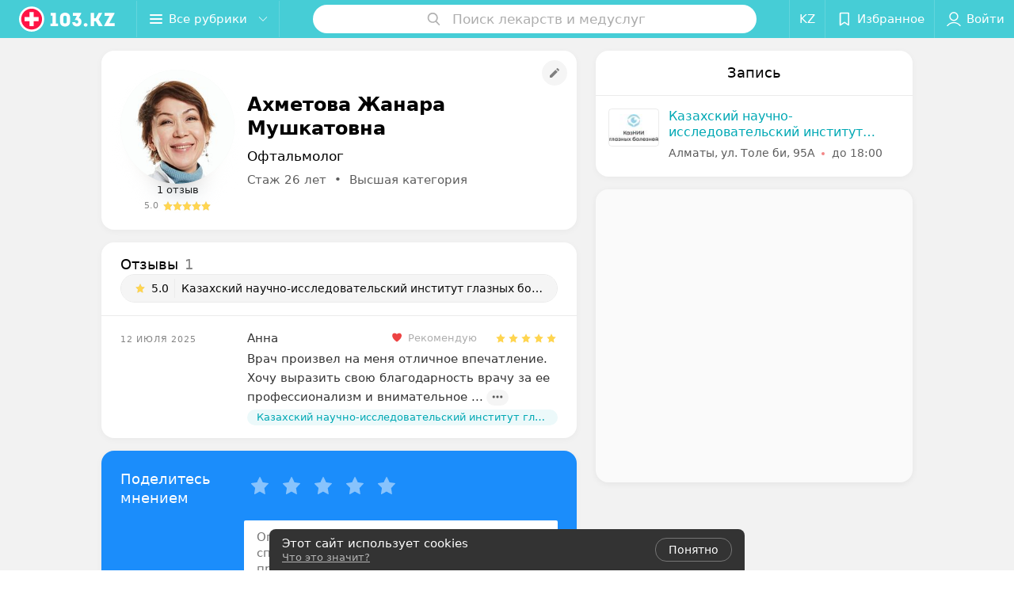

--- FILE ---
content_type: text/html; charset=utf-8
request_url: https://www.103.kz/spec/21240-ahmetova/?placeId=10358583
body_size: 11210
content:
<!DOCTYPE html><html lang="ru"><head><title id="title" translate="no">Ахметова Жанара Мушкатовна: отзывы, врач Офтальмолог - запись на прием в Алматы</title><meta name="viewport" content="width=device-width, height=device-height, initial-scale=1.0, user-scalable=0, maximum-scale=1.0"><meta name="format-detection" content="telephone=no"><link rel="shortcut icon" href="https://static2.103.kz/common/images/favicons/favicon.ico"><link rel="icon" sizes="16x16 32x32 64x64" href="https://static2.103.kz/common/images/favicons/favicon.ico"><link rel="apple-touch-icon" sizes="120x120" href="https://static2.103.kz/common/images/favicons/favicon-120.png"><link rel="icon" type="image/png" sizes="16x16" href="https://static2.103.kz/common/images/favicons/favicon-16.png"><meta name="msapplication-TileImage" content="undefined"><meta name="msapplication-square70x70logo" content="https://static2.103.kz/common/images/favicons/favicon-70.png"><meta name="msapplication-square150x150logo" content="https://static2.103.kz/common/images/favicons/favicon-150.png"><meta name="msapplication-square310x310logo" content="https://static2.103.kz/common/images/favicons/favicon-310.png"><meta name="theme-color" content="#46cdd6"><meta name="yandex-verification" content="4d6feeba6bd85c40"><meta name="google-site-verification" content="9eW-pzkSqzVgSi6wcBz1NiFCFP7i-7eViw8D3aGqz_Y"><link rel="preload stylesheet" as="style" type="text/css" href="https://static2.103.kz/staff/css/bundle.5fabcdf04254e950e310.css"><script src="https://www.artfut.com/static/tagtag.min.js?campaign_code=dee8d75285" async onerror="var self = this;window.ADMITAD=window.ADMITAD||{},ADMITAD.Helpers=ADMITAD.Helpers||{},ADMITAD.Helpers.generateDomains=function(){for(var e=new Date,n=Math.floor(new Date(2020,e.getMonth(),e.getDate()).setUTCHours(0,0,0,0)/1e3),t=parseInt(1e12*(Math.sin(n)+1)).toString(30),i=[&quot;de&quot;],o=[],a=0;a"></script><script type="text/javascript">//Кол-во дней хранения cookie
var days_to_store = 90;
//Параметр для определения источника трафика в момент совершения целевого действия
var deduplication_cookie_value = 'admitad';
var cookie_name = 'deduplication_cookie';

function getSourceCookie() {
  var matches = document.cookie.match(new RegExp(
    '(?:^|; )' + cookie_name.replace(/([\.$?*|{}\(\)\[\]\\\/\+^])/g, '\\$1') + '=([^;]*)'
  ));
  return matches ? decodeURIComponent(matches[1]) : undefined;
};

//Параметры создания cookie с последним источником трафика
var deduplication_cookie_name = 'deduplication_cookie';
var deduplication_channel_name = 'utm_source';

//Параметры создания cookie с UID admitad
var uid_cookie_name = 'tagtag_aid';
var uid_channel_name = 'tagtag_uid';

function getParamFromUriAdmitad(get_param_name) {
  var pattern = get_param_name + '=([^&]+)';
  var re = new RegExp(pattern);
  return (re.exec(document.location.search) || [])[1] || '';
};

// функция для записи источника в cookie с именем cookie_name
function setAdmitadCookie(param_name, cookie_name) {
  var param = getParamFromUriAdmitad(param_name);
  if (!param) {
    return;
  }
  var period = days_to_store * 60 * 60 * 24 * 1000;	// в секундах
  var expiresDate = new Date((period) + +new Date);
  var cookieString = cookie_name + '=' + param + '; path=/; expires=' + expiresDate.toGMTString();
  document.cookie = cookieString + '; domain=.' + '103.kz';
};

// запись куки
setAdmitadCookie(uid_channel_name, uid_cookie_name);
setAdmitadCookie(deduplication_channel_name, deduplication_cookie_name);</script><link rel="alternate" type="application/rss+xml" href="https://mag.103.kz/news-rss-feed.xml"><script>window.yaContextCb = window.yaContextCb || []</script><script src="https://yandex.ru/ads/system/context.js" async></script><meta name="keywords" id="keywords"><meta name="description" content="Офтальмолог Ахметова Жанара Мушкатовна - запись на прием онлайн на 103.kz. отзывы пациентов, стоимость консультации, где принимает в Алматы." id="description"><meta name="og:description" content="Офтальмолог Ахметова Жанара Мушкатовна - запись на прием онлайн на 103.kz. отзывы пациентов, стоимость консультации, где принимает в Алматы."><meta name="og:url" content="https://www.103.kz/spec/21240-ahmetova/"><meta name="og:type" content="website"><meta name="og:title" content="Ахметова Жанара Мушкатовна Офтальмолог"><meta name="og:site_name" content="https://103.kz"><meta name="og:image" content="https://ms1.103.kz/images/f11f6f0850c8b35500e82bc656655bad/thumb/point=top-center,w=416,h=416,q=34,watermark=false/catalog_staff_photo/56/eb/6f/56eb6f81e601be097b11d12563a4a8fe.jpg"><link rel="canonical" href="https://www.103.kz/spec/21240-ahmetova/"></head><body><script>function loadSVG() {
  loadSVG.i += 1;
  if (loadSVG.i > 5) return;
  var ajax = new XMLHttpRequest();
  ajax.overrideMimeType("image/svg+xml");
  ajax.open("GET", 'https://static2.103.kz/common/svg/symbol/icons._T4eHhaHbX.svg', true);
  ajax.onload = function (e) {
    var div = document.createElement("div");
    div.innerHTML = ajax.responseText;
    document.body.insertBefore(div, document.body.childNodes[0]);
  }
  ajax.onerror = function() {
    loadSVG();
  }
  ajax.send();
}
loadSVG.i = 0;
</script><script>loadSVG();</script><div class="Main" id="root"><div class="StaffPage --map" data-reactroot=""><div class="Header__wrapper"><header class="Container Header"><a class="LogoLink" href="https://www.103.kz" title="logo" aria-label="logo"><svg class="Logo Logo--header" title="logo"><use xlink:href="#icon-logo"></use></svg></a><div class="Header__leftPart"><div class="Header__categories"><div class="MenuItem Header__button MenuItem--withLeftIcon MenuItem--withRightIcon MenuItem--huge" role="button"><span class="MenuItem__text"><svg aria-hidden="true" class="Icon MenuItem__icon MenuItem__icon--left Icon--hamburger"><use xlink:href="#icon-hamburger"></use></svg><span>Все рубрики</span><svg aria-hidden="true" class="Icon MenuItem__icon MenuItem__icon--right Icon--menu-down"><use xlink:href="#icon-menu-down"></use></svg></span></div></div></div><div class="SearchContainer__wrapper"><div class="SearchContainer"><div class="Search Search--outModal"><form><div class="Search__placeholder"><span class="Search__iconWrapper"><svg aria-hidden="true" class="Icon Search__icon Icon--search"><use xlink:href="#icon-search"></use></svg></span><span class="Search__placeholder--text">Поиск лекарств и медуслуг</span></div><div class="Search__inputWrapper"><input type="text" id="search_open" value="" class="Search__input" disabled=""/></div></form></div><div class="SearchModal Overlay--animation"><div class="SearchContent__body"><div class="SearchContent"><div class="SearchResults"><ul class="SearchResults__items"></ul></div></div></div></div></div></div><div class="Header__rightPart"><div class="HeaderButton LanguageSwitcher "><span class="HeaderButton__item" translate="no"><span class="HeaderButton__text">KZ</span></span></div><div class="HeaderButton HeaderButton--search HeaderButton--withIcon"><span class="HeaderButton__item"><span class="HeaderButton__icon"><svg aria-hidden="true" class="Icon Icon--search-header Icon--massive"><use xlink:href="#icon-search-header"></use></svg></span><span class="HeaderButton__text"></span></span></div><div class="HeaderButton HeaderButton--favotites u-hidden-small-down HeaderButton--withIcon"><a href="https://www.103.kz/profile/favorites/" class="HeaderButton__item"><span class="HeaderButton__icon"><svg aria-hidden="true" class="Icon Icon--favorites-header Icon--massive"><use xlink:href="#icon-favorites-header"></use></svg></span><span class="HeaderButton__text">Избранное</span></a></div><div class="DropDown UserBar UserBar__dropdown Header__dropDown  u-hidden-small-up DropDown--tick DropDown--huge" role="select"><svg aria-hidden="true" class="Icon Icon--user-header"><use xlink:href="#icon-user-header"></use></svg><svg class="Icon Icon--menu"><use xlink:href="#icon-menu-down"></use></svg><span title="Войти" class="DropDown__text u-ellipsis">Войти</span></div><div class="HeaderButton UserBar UserBar__button  u-hidden-small-down HeaderButton--withIcon"><a href="https://www.103.kz/auth/login/" class="HeaderButton__item"><span class="HeaderButton__icon"><svg aria-hidden="true" class="Icon Icon--user-header Icon--massive"><use xlink:href="#icon-user-header"></use></svg></span><span class="HeaderButton__text">Войти</span></a></div></div></header></div><div class="PersonalContainer"><div itemscope="" itemType="http://schema.org/Physician" class="PersonalContent"><div itemProp="aggregateRating" itemscope="" itemType="http://schema.org/AggregateRating"><meta itemProp="itemReviewed" content="Ахметова Жанара Мушкатовна"/><meta itemProp="reviewCount" content="1"/><meta itemProp="ratingValue" content="5.0"/><meta itemProp="bestRating" content="5"/><meta itemProp="worstRating" content="1"/></div><span itemProp="geo"><meta itemProp="address" content="ул. Толе би"/></span><div class="StaffPage__wrapperSidebar"><div class="StaffPage__leftSidebar"><div class="StaffPage__header"><div class="ContentBox"><div class="ContentBox__content"><a class="Link StaffPage__SuggestFix" href="https://info.103.kz/user_support/?ref=https://www.103.kz/spec/21240-ahmetova/" rel="nofollow noopener noindex" target="_blank"><svg aria-hidden="true" class="Icon Icon--suggestFix"><use xlink:href="#icon-suggestFix"></use></svg></a><div class="StaffPage__mediaWrapper"><div class="VerificationMarkWrapper StaffPage__logoWrapper"><div class="StaffPage__logo className"><img src="https://ms1.103.kz/images/a359f41df669ff489cae088a90e99c3c/thumb/point=top-center,w=208,h=208,q=80,watermark=false/catalog_staff_photo/56/eb/6f/56eb6f81e601be097b11d12563a4a8fe.jpg" class="StaffPage__logoImage" alt="Ахметова Жанара Мушкатовна" itemProp="image"/><img src="https://ms1.103.kz/images/a359f41df669ff489cae088a90e99c3c/thumb/point=top-center,w=208,h=208,q=80,watermark=false/catalog_staff_photo/56/eb/6f/56eb6f81e601be097b11d12563a4a8fe.jpg" class="StaffPage__logoShadow" alt="shadow"/></div></div><div class="RatingWidget StaffPage__ratingWidget"><a class="RatingWidget__reviews" href="#reviews">1 отзыв</a><a class="RatingWidget__rating" href="#reviews"><span class="RatingWidget__ratingCount">5.0</span><span class="RatingStars RatingWidget__ratingStars"><span class="RatingStar --small"><svg aria-hidden="true" class="Icon StarIcon StarIcon_empty Icon--ratingStar"><use xlink:href="#icon-ratingStar"></use></svg><span class="RatingStarWrapper" style="width:100%"><svg aria-hidden="true" class="Icon StarIcon StarIcon_filled Icon--ratingStar"><use xlink:href="#icon-ratingStar"></use></svg></span></span><span class="RatingStar --small"><svg aria-hidden="true" class="Icon StarIcon StarIcon_empty Icon--ratingStar"><use xlink:href="#icon-ratingStar"></use></svg><span class="RatingStarWrapper" style="width:100%"><svg aria-hidden="true" class="Icon StarIcon StarIcon_filled Icon--ratingStar"><use xlink:href="#icon-ratingStar"></use></svg></span></span><span class="RatingStar --small"><svg aria-hidden="true" class="Icon StarIcon StarIcon_empty Icon--ratingStar"><use xlink:href="#icon-ratingStar"></use></svg><span class="RatingStarWrapper" style="width:100%"><svg aria-hidden="true" class="Icon StarIcon StarIcon_filled Icon--ratingStar"><use xlink:href="#icon-ratingStar"></use></svg></span></span><span class="RatingStar --small"><svg aria-hidden="true" class="Icon StarIcon StarIcon_empty Icon--ratingStar"><use xlink:href="#icon-ratingStar"></use></svg><span class="RatingStarWrapper" style="width:100%"><svg aria-hidden="true" class="Icon StarIcon StarIcon_filled Icon--ratingStar"><use xlink:href="#icon-ratingStar"></use></svg></span></span><span class="RatingStar --small"><svg aria-hidden="true" class="Icon StarIcon StarIcon_empty Icon--ratingStar"><use xlink:href="#icon-ratingStar"></use></svg><span class="RatingStarWrapper" style="width:100%"><svg aria-hidden="true" class="Icon StarIcon StarIcon_filled Icon--ratingStar"><use xlink:href="#icon-ratingStar"></use></svg></span></span></span></a></div></div><div class="StaffPage__infoWrapper"><h1 class="StaffPage__title" translate="no" itemProp="name">Ахметова Жанара Мушкатовна</h1><div class="StaffPage__specialties" translate="no">Офтальмолог</div><div class="StaffPage__meta">Стаж 26 лет  •  Высшая категория</div></div></div></div></div><div class="AnchorTabs --sticky"><div class="AnchorTabs__list"><a class="AnchorTabs__item" href="#places" title="Запись">Запись</a><a class="AnchorTabs__item" href="#reviews" title="Отзывы">Отзывы</a><a class="AnchorTabs__item" href="#map" title="На карте">На карте</a></div></div><div class="StaffPage__anchor " id="places"></div><div class="StaffPage__places --showAll" id="staff_place"><div class="ContentBox"><div class="ContentBox__header --divided"><div class="ContentBox__title"><h2 class="u-ellipsis">Запись</h2></div></div><div class="ContentBox__content"><div class="StaffPage__Place StaffPage__Place--hasContactsButton" itemProp="hospitalAffiliation" itemscope="" itemType="http://schema.org/Hospital"><a href="https://eyeinst.103.kz/" target="_blank" rel="noopener noreferrer" class="StaffPage__PlaceWholeLink"></a><a href="https://eyeinst.103.kz/" target="_blank" rel="noopener noreferrer" class="StaffPage__PlaceLogo"><img src="https://ms1.103.kz/images/8c492b1879e7821d9934089bd7e3fbf7/resize/w=72,h=48,q=80/place_logo/6c/b9/74/6cb97443c6dc0a73ef023da43aaeb43c.jpg" srcSet="https://ms1.103.kz/images/418a894c823ca7627abc8d3dfd0ac77f/resize/w=144,h=96,q=34/place_logo/6c/b9/74/6cb97443c6dc0a73ef023da43aaeb43c.jpg 2x" alt="" itemProp="image"/></a><div class="StaffPage__PlaceContent"><a href="https://eyeinst.103.kz/" target="_blank" rel="noopener noreferrer" class="StaffPage__PlaceTitle Link Link--primary" translate="no"><meta itemProp="name" content="Казахский научно-исследовательский институт глазных болезней"/>Казахский научно-исследовательский институт глазных болезней</a><div class="StaffPage__PlaceAddress" translate="no">Алматы, ул. Толе би, 95А</div><span itemProp="address" itemscope="" itemType="http://schema.org/PostalAddress"><meta itemProp="addressLocality" content="Алматы" translate="no"/><meta itemProp="streetAddress" content="ул. Толе би" translate="no"/></span><span class="StaffPage__PlaceTime" title="Закрыто"><span class="TimeMarker Place__timeMarker h6"></span><span class="Link">до 18:00</span></span></div></div></div></div></div><div class="PersonalBody Staff__body"><div class="StaffPage__anchor " id="about"></div><div class="StaffPage__anchor " id="reviews"></div><div class="ContentBox Reviews"><div class="ContentBox__content"><div class="ContentBox__header --divided"><div class="ContentBox__title"><h2 class="u-ellipsis">Отзывы<span class="ContentBox__total">1</span></h2></div><button disabled="" class="Button Reviews__buttonPlace Button--outline" translate="no"><span class="Button__text"><span class="StarRating  "><span class="StarRating__star"><svg aria-hidden="true" class="Icon Icon--gray Icon--star"><use xlink:href="#icon-star"></use></svg><span class="fill" style="width:100%"><svg aria-hidden="true" class="Icon Icon--yellow Icon--star"><use xlink:href="#icon-star"></use></svg></span></span><span>5.0</span></span>Казахский научно-исследовательский институт глазных болезней, ул. Толе би, 95А</span></button></div><div class="ReviewsContent"><div class="Panel Panel--big ReviewItem" itemProp="review" itemscope="" itemType="http://schema.org/Review"><meta itemProp="datePublished" content="2025-07-12"/><meta itemProp="itemReviewed" content="Ахметова Жанара Мушкатовна"/><time class="Review__DateTime MenuItem--mini u-uppercase" dateTime="2025-07-12">12 июля 2025</time><div class="Review"><div class="Review__Header"><div class="Review__HeaderRow"><div class="Review__Author h6 u-semiBold"><span class="Review__AuthorName" translate="no" itemProp="author">Анна</span></div><time class="Review__DateTime--mobile MenuItem--mini u-uppercase" dateTime="2025-07-12">12 июля 2025</time></div><div class="Review__HeaderRow Review__MetaData"><div class="Review__Like body-1"><svg aria-hidden="true" class="Icon Icon--heart"><use xlink:href="#icon-heart"></use></svg><span>Рекомендую</span></div><div class="Review__rating" itemProp="reviewRating" itemscope="" itemType="http://schema.org/Rating"><meta itemProp="bestRating" content="5"/><meta itemProp="worstRating" content="1"/><meta itemProp="ratingValue" content="5"/><div class="Rating Rating--yellow Rating--small" title="Отлично"><span class="Rating__item Rating__item--selected"><svg aria-hidden="true" class="Icon Rating__star Rating__star--full Icon--yellow Icon--star Icon--small"><use xlink:href="#icon-star"></use></svg></span><span class="Rating__item"><svg aria-hidden="true" class="Icon Rating__star Rating__star--full Icon--yellow Icon--star Icon--small"><use xlink:href="#icon-star"></use></svg></span><span class="Rating__item"><svg aria-hidden="true" class="Icon Rating__star Rating__star--full Icon--yellow Icon--star Icon--small"><use xlink:href="#icon-star"></use></svg></span><span class="Rating__item"><svg aria-hidden="true" class="Icon Rating__star Rating__star--full Icon--yellow Icon--star Icon--small"><use xlink:href="#icon-star"></use></svg></span><span class="Rating__item"><svg aria-hidden="true" class="Icon Rating__star Rating__star--full Icon--yellow Icon--star Icon--small"><use xlink:href="#icon-star"></use></svg></span></div></div></div></div><div class="Review__Text h6"><span class="Review__TextInner" translate="no" itemProp="reviewBody"><span>Врач произвел на меня отличное впечатление. Хочу выразить свою благодарность врачу за ее профессионализм и внимательное ...</span><span style="display:none">отношение к пациентам.</span></span><button class="Button Review__TextButton Button--mini"><svg aria-hidden="true" class="Icon Icon--option-review"><use xlink:href="#icon-option-review"></use></svg></button></div><div class="Review__footer"><a href="https://eyeinst.103.kz" class="Review__footerLink body-1 Link "><span class="Review__footerLinkText u-ellipsis" translate="no">Казахский научно-исследовательский институт глазных болезней, ул. Толе би, 95А</span></a></div></div><div class="Divider Review__divider"></div></div></div></div></div><div class="StaffPage__anchor " id="reviews"></div><div class="ReviewForm" data-scroll-target="reviews-form"><div class="PersonalContent__anchor " id="pform"></div><div name="personal__reviews" class="ReviewForm__title --stepOne"><span>Поделитесь мнением</span></div><div class="ReviewForm__content"><form class="Form" novalidate=""><div class="ReviewForm__line ReviewForm__line--ratingWrap"><div class="Rating Rating--yellow Rating--massive Rating--editing" title=""><span class="Rating__item"><svg aria-hidden="true" class="Icon Rating__star Icon--white Icon--star Icon--massive"><use xlink:href="#icon-star"></use></svg></span><span class="Rating__item Rating__item--mask"><svg aria-hidden="true" class="Icon Rating__star Icon--yellow Icon--star Icon--massive"><use xlink:href="#icon-star"></use></svg></span><span class="Rating__itemTitle">Отлично</span><span class="Rating__item"><svg aria-hidden="true" class="Icon Rating__star Icon--white Icon--star Icon--massive"><use xlink:href="#icon-star"></use></svg></span><span class="Rating__item Rating__item--mask"><svg aria-hidden="true" class="Icon Rating__star Icon--yellow Icon--star Icon--massive"><use xlink:href="#icon-star"></use></svg></span><span class="Rating__itemTitle">Очень хорошо</span><span class="Rating__item"><svg aria-hidden="true" class="Icon Rating__star Icon--white Icon--star Icon--massive"><use xlink:href="#icon-star"></use></svg></span><span class="Rating__item Rating__item--mask"><svg aria-hidden="true" class="Icon Rating__star Icon--yellow Icon--star Icon--massive"><use xlink:href="#icon-star"></use></svg></span><span class="Rating__itemTitle">Неплохо</span><span class="Rating__item"><svg aria-hidden="true" class="Icon Rating__star Icon--white Icon--star Icon--massive"><use xlink:href="#icon-star"></use></svg></span><span class="Rating__item Rating__item--mask"><svg aria-hidden="true" class="Icon Rating__star Icon--yellow Icon--star Icon--massive"><use xlink:href="#icon-star"></use></svg></span><span class="Rating__itemTitle">Плохо</span><span class="Rating__item"><svg aria-hidden="true" class="Icon Rating__star Icon--white Icon--star Icon--massive"><use xlink:href="#icon-star"></use></svg></span><span class="Rating__item Rating__item--mask"><svg aria-hidden="true" class="Icon Rating__star Icon--yellow Icon--star Icon--massive"><use xlink:href="#icon-star"></use></svg></span><span class="Rating__itemTitle">Ужасно</span></div><label for="review[rating]" class="InputHidden "><input type="hidden" name="review[rating]" class="InputHidden__control" value=""/></label></div><div class="ReviewForm__line ReviewForm__line--reviewTextWrap"><div class="Textarea__controlWrapper ReviewForm__TextareaWrapper"><textarea name="review[text]" class="Textarea ReviewForm__Textarea Textarea--huge" placeholder="Опишите, как прошел прием: помог ли специалист решить проблему, качество приема (внимательность, сервис), будете ли еще обращаться и рекомендовать специалиста" maxLength="1000" rows="5"></textarea></div><div class="MenuItem ReviewForm__recommendation h6 MenuItem--withLeftIcon" role="button"><span class="MenuItem__text"><svg aria-hidden="true" class="Icon MenuItem__icon MenuItem__icon--left Icon--heart-stroke"><use xlink:href="#icon-heart-stroke"></use></svg><span>Рекомендую</span></span></div></div><div class="ReviewForm__line"><label for="review[name]" class="Input ReviewForm__input Input--huge"><div class="Input__controlWrapper"><input type="text" name="review[name]" class="Input__control" value="" placeholder="Имя" maxLength="18"/><svg aria-hidden="true" class="Icon Input__clear isHidden Icon--remove-sign"><use xlink:href="#icon-remove-sign"></use></svg></div></label></div><div class="Select ReviewForm__selectAddress Select--huge u-ellipsis Select--disabled" role="select"><span title="Где вас обслуживали?" class="Select__text">Где вас обслуживали?</span></div><label for="review[place]" class="InputHidden "><input type="hidden" name="review[place]" class="InputHidden__control" value="10358583"/></label><div class="ReviewForm__line --image"><div class="ImageUploader"><div class="ImageUploader__uploadButton"><svg aria-hidden="true" class="Icon Icon--plus"><use xlink:href="#icon-plus"></use></svg><span class="ImageUploader__uploadText">Добавить фото</span><input type="file" class="ImageUploader__uploadInput" accept="image/jpeg,image/png" multiple=""/></div></div></div><div class="ReviewForm__line --checkBox"><div class="ReviewForm__checkBox-block"><div class="Checkbox"><svg class="Icon Icon--control"><use xlink:href="#icon-checkbox"></use></svg><svg class="Icon Icon--control Icon--control-checked"><use xlink:href="#icon-checkbox-checked"></use></svg></div><span>Я даю<!-- --> <a target="_blank" rel="noopener noreferrer" href="https://mag.103.kz/editor/information/4874-politika-konfidencialynosti/" class="ReviewForm_link__policy">Согласие на сбор и обработку персональных данных</a> </span></div><label for="review[personalDataPolicy]" class="InputHidden "><input type="hidden" name="review[personalDataPolicy]" class="InputHidden__control" value=""/></label></div><button class="Button ReviewForm__submitButton Button--huge" type="submit"><span class="Button__text">Написать отзыв</span></button><div class="ReviewForm__captionText ReviewForm__captionText--offsetTop body-1"><span><!--noindex--></span><span>Нажимая кнопку «Написать отзыв», вы принимаете<!-- --> <a target="_blank" href="https://mag.103.kz/editor/information/4889-polyzovatelyskoje-soglashenije/">условия Пользовательского соглашения</a></span><span><!--/noindex--></span></div></form></div></div></div></div><div class="StaffPage__rightSidebar"><div class="StaffPage__places --showAll" id="staff_place"><div class="ContentBox"><div class="ContentBox__header --divided"><div class="ContentBox__title"><h2 class="u-ellipsis">Запись</h2></div></div><div class="ContentBox__content"><div class="StaffPage__Place StaffPage__Place--hasContactsButton" itemProp="hospitalAffiliation" itemscope="" itemType="http://schema.org/Hospital"><a href="https://eyeinst.103.kz/" target="_blank" rel="noopener noreferrer" class="StaffPage__PlaceWholeLink"></a><a href="https://eyeinst.103.kz/" target="_blank" rel="noopener noreferrer" class="StaffPage__PlaceLogo"><img src="https://ms1.103.kz/images/8c492b1879e7821d9934089bd7e3fbf7/resize/w=72,h=48,q=80/place_logo/6c/b9/74/6cb97443c6dc0a73ef023da43aaeb43c.jpg" srcSet="https://ms1.103.kz/images/418a894c823ca7627abc8d3dfd0ac77f/resize/w=144,h=96,q=34/place_logo/6c/b9/74/6cb97443c6dc0a73ef023da43aaeb43c.jpg 2x" alt="" itemProp="image"/></a><div class="StaffPage__PlaceContent"><a href="https://eyeinst.103.kz/" target="_blank" rel="noopener noreferrer" class="StaffPage__PlaceTitle Link Link--primary" translate="no"><meta itemProp="name" content="Казахский научно-исследовательский институт глазных болезней"/>Казахский научно-исследовательский институт глазных болезней</a><div class="StaffPage__PlaceAddress" translate="no">Алматы, ул. Толе би, 95А</div><span itemProp="address" itemscope="" itemType="http://schema.org/PostalAddress"><meta itemProp="addressLocality" content="Алматы" translate="no"/><meta itemProp="streetAddress" content="ул. Толе би" translate="no"/></span><span class="StaffPage__PlaceTime" title="Закрыто"><span class="TimeMarker Place__timeMarker h6"></span><span class="Link">до 18:00</span></span></div></div></div></div></div><div class="StaffPage__anchor " id="map"></div><div class="PersonalMap" translate="no"><div></div></div></div></div><div class="OtherSpecialists"><p class="OtherSpecialists__title">Другие специалисты</p><div class="OtherSpecialistsGallery"><div class="OtherSpecialistsGallery__listWrapper"><div class="OtherSpecialistsGallery__list"><div class="StaffItem__itemWrapper"><a class="StaffItem__link" title="Нурахунова Венерям Асимжановна" href="https://www.103.kz/spec/3227-nurahunova/?placeId=10358583" target="_self"></a><div class="StaffItem__item"><div class="StaffItem__staffInfo"><div class="StaffItem__imgWrap"><div class="StaffItem__img"><svg aria-hidden="true" class="Icon Icon--emptyStaff"><use xlink:href="#icon-emptyStaff"></use></svg><img class="Image Image--loading" src="" srcSet="" data-src="https://ms1.103.kz/images/d67a8160b01740ee3db574df1e16b067/thumb/point=top-center,w=128,h=128,q=80,watermark=false/catalog_staff_photo/07/c6/ed/07c6ed6cf277b8f014f5cc8761bd77db.jpg" data-srcset="https://ms1.103.kz/images/b9a7dbaa10ba0c0f818b21cd0ba8e931/thumb/point=top-center,w=256,h=256,q=34,watermark=false/catalog_staff_photo/07/c6/ed/07c6ed6cf277b8f014f5cc8761bd77db.jpg 2x"/></div><div class="StaffItem__contentWrap"><p class="StaffItem__title" translate="no">Нурахунова</p><p class="StaffItem__title" translate="no">Венерям Асимжановна</p><div class="StaffItem__otherInfoWrap"><a class="StaffItem__reviews Link --empty" href="https://www.103.kz/spec/3227-nurahunova/?placeId=10358583#reviews" target="_self">Нет отзывов</a></div></div></div><p class="StaffItem__specialties">Стаж 8 лет<!-- --> • <!-- -->Вторая категория</p><p class="StaffItem__specialties" translate="no">Офтальмолог • Детский офтальмолог</p></div><div class="StaffItem__footer"><p class="StaffItem__placeTitle" translate="no">Казахский научно-исследовательский институт глазных болезней</p></div></div></div><div class="StaffItem__itemWrapper"><a class="StaffItem__link" title="Байтенов Руслан Муслимович" href="https://www.103.kz/spec/6179-ruslan/?placeId=10358583" target="_self"></a><div class="StaffItem__item"><div class="StaffItem__staffInfo"><div class="StaffItem__imgWrap"><div class="StaffItem__img"><svg aria-hidden="true" class="Icon Icon--emptyStaff"><use xlink:href="#icon-emptyStaff"></use></svg><img class="Image Image--loading" src="" srcSet="" data-src="https://ms1.103.kz/images/d67a8160b01740ee3db574df1e16b067/thumb/point=top-center,w=128,h=128,q=80,watermark=false/catalog_staff_photo/74/53/6a/74536ac48d1d0fecdeb4b5ccaf35fc2e.jpg" data-srcset="https://ms1.103.kz/images/b9a7dbaa10ba0c0f818b21cd0ba8e931/thumb/point=top-center,w=256,h=256,q=34,watermark=false/catalog_staff_photo/74/53/6a/74536ac48d1d0fecdeb4b5ccaf35fc2e.jpg 2x"/></div><div class="StaffItem__contentWrap"><p class="StaffItem__title" translate="no">Байтенов</p><p class="StaffItem__title" translate="no">Руслан Муслимович</p><div class="StaffItem__otherInfoWrap"><a class="StaffItem__reviews Link --empty" href="https://www.103.kz/spec/6179-ruslan/?placeId=10358583#reviews" target="_self">Нет отзывов</a></div></div></div><p class="StaffItem__specialties">Стаж 14 лет<!-- --> • <!-- -->Первая категория</p><p class="StaffItem__specialties" translate="no">Офтальмолог • Офтальмолог-хирург</p></div><div class="StaffItem__footer"><p class="StaffItem__placeTitle" translate="no">Казахский научно-исследовательский институт глазных болезней</p></div></div></div><div class="StaffItem__itemWrapper"><a class="StaffItem__link" title="Умбетиар Алмас Бекимович" href="https://www.103.kz/spec/6299-umbetiar/?placeId=10358583" target="_self"></a><div class="StaffItem__item"><div class="StaffItem__staffInfo"><div class="StaffItem__imgWrap"><div class="StaffItem__img"><svg aria-hidden="true" class="Icon Icon--emptyStaff"><use xlink:href="#icon-emptyStaff"></use></svg><img class="Image Image--loading" src="" srcSet="" data-src="https://ms1.103.kz/images/d67a8160b01740ee3db574df1e16b067/thumb/point=top-center,w=128,h=128,q=80,watermark=false/catalog_staff_photo/9b/4c/01/9b4c01aed99d42175b64353160057e98.jpg" data-srcset="https://ms1.103.kz/images/b9a7dbaa10ba0c0f818b21cd0ba8e931/thumb/point=top-center,w=256,h=256,q=34,watermark=false/catalog_staff_photo/9b/4c/01/9b4c01aed99d42175b64353160057e98.jpg 2x"/></div><div class="StaffItem__contentWrap"><p class="StaffItem__title" translate="no">Умбетиар</p><p class="StaffItem__title" translate="no">Алмас Бекимович</p><div class="StaffItem__otherInfoWrap"><a class="StaffItem__reviews Link --empty" href="https://www.103.kz/spec/6299-umbetiar/?placeId=10358583#reviews" target="_self">Нет отзывов</a></div></div></div><p class="StaffItem__specialties">Стаж 26 лет<!-- --> • <!-- -->Высшая категория<!-- --> • <!-- -->Кандидат медицинских наук • Зав. отделением</p><p class="StaffItem__specialties" translate="no">Офтальмолог • Хирург</p></div><div class="StaffItem__footer"><p class="StaffItem__placeTitle" translate="no">Казахский научно-исследовательский институт глазных болезней</p></div></div></div><div class="StaffItem__itemWrapper"><a class="StaffItem__link" title="Казанкапов Гумаржан Куанышевич" href="https://www.103.kz/spec/6352-kazankapov/?placeId=10358583" target="_self"></a><div class="StaffItem__item"><div class="StaffItem__staffInfo"><div class="StaffItem__imgWrap"><div class="StaffItem__img"><svg aria-hidden="true" class="Icon Icon--emptyStaff"><use xlink:href="#icon-emptyStaff"></use></svg><img class="Image Image--loading" src="" srcSet="" data-src="https://ms1.103.kz/images/d67a8160b01740ee3db574df1e16b067/thumb/point=top-center,w=128,h=128,q=80,watermark=false/catalog_staff_photo/be/33/80/be3380988a3e38675c8e9b19f8d9f465.jpg" data-srcset="https://ms1.103.kz/images/b9a7dbaa10ba0c0f818b21cd0ba8e931/thumb/point=top-center,w=256,h=256,q=34,watermark=false/catalog_staff_photo/be/33/80/be3380988a3e38675c8e9b19f8d9f465.jpg 2x"/></div><div class="StaffItem__contentWrap"><p class="StaffItem__title" translate="no">Казанкапов</p><p class="StaffItem__title" translate="no">Гумаржан Куанышевич</p><div class="StaffItem__otherInfoWrap"><a class="StaffItem__reviews Link --empty" href="https://www.103.kz/spec/6352-kazankapov/?placeId=10358583#reviews" target="_self">Нет отзывов</a></div></div></div><p class="StaffItem__specialties">Стаж 10 лет</p><p class="StaffItem__specialties" translate="no">Офтальмолог • Офтальмолог-хирург</p></div><div class="StaffItem__footer"><p class="StaffItem__placeTitle" translate="no">Казахский научно-исследовательский институт глазных болезней</p></div></div></div><div class="StaffItem__itemWrapper"><a class="StaffItem__link" title="Малярова Оксана Павловна" href="https://www.103.kz/spec/7010-malarova/?placeId=10358583" target="_self"></a><div class="StaffItem__item"><div class="StaffItem__staffInfo"><div class="StaffItem__imgWrap"><div class="StaffItem__img"><svg aria-hidden="true" class="Icon Icon--emptyStaff"><use xlink:href="#icon-emptyStaff"></use></svg></div><div class="StaffItem__contentWrap"><p class="StaffItem__title" translate="no">Малярова</p><p class="StaffItem__title" translate="no">Оксана Павловна</p><div class="StaffItem__otherInfoWrap"><a class="StaffItem__reviews Link " href="https://www.103.kz/spec/7010-malarova/?placeId=10358583#reviews" target="_self">1 отзыв</a><span class="StarRating StaffItem__ratingValue "><span class="StarRating__star"><svg aria-hidden="true" class="Icon Icon--gray Icon--star"><use xlink:href="#icon-star"></use></svg><span class="fill" style="width:100%"><svg aria-hidden="true" class="Icon Icon--yellow Icon--star"><use xlink:href="#icon-star"></use></svg></span></span><span>5.0</span></span></div></div></div><p class="StaffItem__specialties">Стаж 7 лет<!-- --> • <!-- -->Вторая категория</p><p class="StaffItem__specialties" translate="no">Офтальмолог</p></div><div class="StaffItem__footer"><p class="StaffItem__placeTitle" translate="no">Казахский научно-исследовательский институт глазных болезней</p></div></div></div><div class="StaffItem__itemWrapper"><a class="StaffItem__link" title="Нурлыбекова Еркежан Нурлыбеккызы" href="https://www.103.kz/spec/7012-nurlybekova/?placeId=10358583" target="_self"></a><div class="StaffItem__item"><div class="StaffItem__staffInfo"><div class="StaffItem__imgWrap"><div class="StaffItem__img"><svg aria-hidden="true" class="Icon Icon--emptyStaff"><use xlink:href="#icon-emptyStaff"></use></svg><img class="Image Image--loading" src="" srcSet="" data-src="https://ms1.103.kz/images/d67a8160b01740ee3db574df1e16b067/thumb/point=top-center,w=128,h=128,q=80,watermark=false/catalog_staff_photo/68/12/51/6812519acfc67877b5d5c9313071e8f7.jpg" data-srcset="https://ms1.103.kz/images/b9a7dbaa10ba0c0f818b21cd0ba8e931/thumb/point=top-center,w=256,h=256,q=34,watermark=false/catalog_staff_photo/68/12/51/6812519acfc67877b5d5c9313071e8f7.jpg 2x"/></div><div class="StaffItem__contentWrap"><p class="StaffItem__title" translate="no">Нурлыбекова</p><p class="StaffItem__title" translate="no">Еркежан Нурлыбеккызы</p><div class="StaffItem__otherInfoWrap"><a class="StaffItem__reviews Link --empty" href="https://www.103.kz/spec/7012-nurlybekova/?placeId=10358583#reviews" target="_self">Нет отзывов</a></div></div></div><p class="StaffItem__specialties">Стаж 9 лет</p><p class="StaffItem__specialties" translate="no">Офтальмолог</p></div><div class="StaffItem__footer"><p class="StaffItem__placeTitle" translate="no">Казахский научно-исследовательский институт глазных болезней</p></div></div></div><div class="StaffItem__itemWrapper"><a class="StaffItem__link" title="Тукешев Куаныш Серикович" href="https://www.103.kz/spec/12622-kuanys/?placeId=10358583" target="_self"></a><div class="StaffItem__item"><div class="StaffItem__staffInfo"><div class="StaffItem__imgWrap"><div class="StaffItem__img"><svg aria-hidden="true" class="Icon Icon--emptyStaff"><use xlink:href="#icon-emptyStaff"></use></svg><img class="Image Image--loading" src="" srcSet="" data-src="https://ms1.103.kz/images/d67a8160b01740ee3db574df1e16b067/thumb/point=top-center,w=128,h=128,q=80,watermark=false/catalog_staff_photo/b2/6d/42/b26d42ace21959e0f111d8c73c8b2b88.jpg" data-srcset="https://ms1.103.kz/images/b9a7dbaa10ba0c0f818b21cd0ba8e931/thumb/point=top-center,w=256,h=256,q=34,watermark=false/catalog_staff_photo/b2/6d/42/b26d42ace21959e0f111d8c73c8b2b88.jpg 2x"/></div><div class="StaffItem__contentWrap"><p class="StaffItem__title" translate="no">Тукешев</p><p class="StaffItem__title" translate="no">Куаныш Серикович</p><div class="StaffItem__otherInfoWrap"><a class="StaffItem__reviews Link " href="https://www.103.kz/spec/12622-kuanys/?placeId=10358583#reviews" target="_self">3 отзыва</a><span class="StarRating StaffItem__ratingValue "><span class="StarRating__star"><svg aria-hidden="true" class="Icon Icon--gray Icon--star"><use xlink:href="#icon-star"></use></svg><span class="fill" style="width:100%"><svg aria-hidden="true" class="Icon Icon--yellow Icon--star"><use xlink:href="#icon-star"></use></svg></span></span><span>5.0</span></span></div></div></div><p class="StaffItem__specialties">Стаж 7 лет<!-- --> • <!-- -->Вторая категория</p><p class="StaffItem__specialties" translate="no">Офтальмолог • Офтальмолог-хирург</p></div><div class="StaffItem__footer"><p class="StaffItem__placeTitle" translate="no">Казахский научно-исследовательский институт глазных болезней</p></div></div></div></div></div><div class="OtherSpecialistsGallery__control OtherSpecialistsGallery__control--prev "><button class="Fab Fab--huge Fab--black"><svg aria-hidden="true" class="Icon Icon--swipe-gallery-arrow"><use xlink:href="#icon-swipe-gallery-arrow"></use></svg></button></div><div class="OtherSpecialistsGallery__control OtherSpecialistsGallery__control--next "><button class="Fab Fab--huge Fab--black"><svg aria-hidden="true" class="Icon Icon--swipe-gallery-arrow"><use xlink:href="#icon-swipe-gallery-arrow"></use></svg></button></div></div></div></div><footer class="Footer PersonalPage__footer"><div class="Footer__inner"><div class="FooterLine Container FooterLine--main"><div class="FooterLine__logo --column"><div class="Logo_wrap"><a class="LogoLink" href="https://www.103.kz" title="logo" aria-label="logo"><svg class="Logo Logo--primary Logo--colored Footer__logo" title="logo"><use xlink:href="#icon-logo"></use></svg></a><svg aria-hidden="true" class="Icon Icon--close"><use xlink:href="#icon-close"></use></svg><svg aria-hidden="true" class="Icon Icon--astanaHub"><use xlink:href="#icon-astanaHub"></use></svg></div><div class="List FooterLine__social FooterLine__item List--small List--horizontal List--compact"><div class="List__item"><a class="SocialIcon --instagram" href="https://www.instagram.com/103.kz_/" title="instagram" aria-label="instagram"><img class="Image Image--loading SocialIcon__gray" src="" srcSet="" data-src="https://static2.103.kz/common/images/f_instagram.svg" alt="instagram"/><img class="Image Image--loading SocialIcon__colored" src="" srcSet="" data-src="https://static2.103.kz/common/images/f_instagram-color.png" alt="instagram"/></a></div><div class="List__item"><a class="SocialIcon --facebook" href="https://www.facebook.com/medportal103kz/" title="facebook" aria-label="facebook"><img class="Image Image--loading SocialIcon__gray" src="" srcSet="" data-src="https://static2.103.kz/common/images/f_facebook.svg" alt="facebook"/><img class="Image Image--loading SocialIcon__colored" src="" srcSet="" data-src="https://static2.103.kz/common/images/f_facebook-color.svg" alt="facebook"/></a></div><div class="List__item"><a class="SocialIcon --vk" href="https://vk.com/m103kz" title="вконтакте" aria-label="вконтакте"><img class="Image Image--loading SocialIcon__gray" src="" srcSet="" data-src="https://static2.103.kz/common/images/f_vk.svg" alt="vk"/><img class="Image Image--loading SocialIcon__colored" src="" srcSet="" data-src="https://static2.103.kz/common/images/f_vk-color.svg" alt="vk"/></a></div></div></div><div class="FooterLine--box"><ul class="List FooterLine__list FooterLine__list--horizontal FooterLine__item List--small List--horizontal List--compact"><div class="List__item"><a class="Link Link--fadein Link--shade-80" href="https://mag.103.kz/editor/project-news/2853-o-projekte-103-kz/?utm_source=link_footer&amp;utm_medium=103.kz&amp;utm_campaign=about" target="_blank">О проекте</a></div><div class="List__item"><a class="Link Link--fadein Link--shade-80" href="https://mag.103.kz/editor/project-news/?utm_source=link_footer&amp;utm_medium=103.kz&amp;utm_campaign=project-news" target="_blank">Новости проекта</a></div><div class="List__item"><a class="Link Link--fadein Link--shade-80" href="https://info.103.kz/ad/?utm_source=link_footer&amp;utm_medium=103.kz&amp;utm_campaign=new_company" target="_blank">Размещение рекламы</a></div><div class="List__item"><a class="Link Link--fadein Link--shade-80" href="http://103.partners/?utm_source=link_footer&amp;utm_medium=103.kz&amp;utm_campaign=partners" rel="nofollow">Медицинский маркетинг</a></div><div class="List__item"><a class="Link Link--fadein Link--shade-80" href="https://mag.103.kz/editor/information/?utm_source=link_footer&amp;utm_medium=103.kz&amp;utm_campaign=pravo-info" target="_blank">Правовая информация</a></div><div class="List__item"><a class="Link Link--fadein Link--shade-80" href="https://go.103.kz/vhKja" target="_blank" rel="nofollow">Публичный договор</a></div><div class="List__item"><a class="Link Link--fadein Link--shade-80" href="https://mag.103.kz/editor/project-news/2920-partnery/?utm_source=link_footer&amp;utm_medium=103.kz&amp;utm_campaign=partnery">Партнеры</a></div><div class="List__item"><a class="Link Link--fadein FooterLink--color" href="https://info.103.kz/form">Подать жалобу</a></div><div class="List__item"><a class="Link Link--fadein Link--shade-80" href="https://info.103.kz/user_support" target="_blank">Написать в поддержку</a></div></ul></div><div class="FooterCopyright" translate="no"><small class="FooterCopyright__item FooterLine__caption Caption">© 2026 ТОО “МЕДПОРТАЛ 103” БИН 170140002766<!-- --> | A15G7M6 (050040), Республика Казахстан, город Алматы, Бостандыкский район, улица Байзакова, дом 280, н.п. 15б, 19 этаж, помещение 26 | help@103.kz</small></div></div></div></footer></div><div class="CookiesNotificationDefault isHide"><div class="CookiesNotificationDefault__content"><div class="CookiesNotificationDefault__title"><span>Этот сайт использует cookies</span></div><div class="CookiesNotificationDefault__text"><a target="_blank" rel="noopener noreferrer" href="https://mag.103.kz/editor/information/1223-politika-obrabotki-personalynyh-dannyh/">Что это значит?</a></div></div><div class="CookiesNotificationDefault__control"><span class="CookiesNotificationDefault__controlTitle">Понятно</span></div></div></div></div><script src="https://www.103.kz/spec/21240-ahmetova/1_LqsPBZBnpz4.js" defer></script><script>window.dataLayer = [{"page_type":"personal_staff_page","page_description":{"staff":{"url":"www.103.kz/spec/21240-ahmetova","id":21240}}}]</script><script src="https://static2.103.kz/staff/js/bundle.5fabcdf04254e950e310.js" defer></script></body><script src="//translate.google.com/translate_a/element.js?cb=translateInit" async></script><!-- Google Tag Manager --><script>!function (a, b, c, d, e) {
  a[d] = a[d] || [], a[d].push({ "gtm.start": (new Date).getTime(), event: "gtm.js" });
  var f = b.getElementsByTagName(c)[0], g = b.createElement(c), h = "dataLayer" != d ? "&l=" + d : "";
  g.async = !0, g.src = "//www.googletagmanager.com/gtm.js?id=" + e + h, f.parentNode.insertBefore(g, f)
}(window, document, "script", "dataLayer", "GTM-TLD4SDN");</script><!-- End Google Tag Manager --><noscript><iframe src="//www.googletagmanager.com/ns.html?id=GTM-TLD4SDN" height="0" width="0" style="display:none; visibility:hidden"></iframe></noscript><!-- Yandex.Metrika counter --><script>(function (m, e, t, r, i, k, a) {
  m[i] = m[i] || function () {
    (m[i].a = m[i].a || []).push(arguments)
  };
  m[i].l = 1 * new Date();
  k = e.createElement(t), a = e.getElementsByTagName(t)[0], k.async = 1, k.src = r, a.parentNode.insertBefore(k, a)
})
(window, document, "script", "https://mc.yandex.ru/metrika/tag.js", "ym");

ym(40826049, "init", {
  clickmap: true,
  trackLinks: true,
  accurateTrackBounce: true,
  webvisor: false,
  trackHash: true,
  aaaa: true,
});</script><!-- /Yandex.Metrika counter --><noscript><div><img src="https://mc.yandex.ru/watch/40826049" style="position:absolute; left:-9999px;" alt=""></div></noscript></html>

--- FILE ---
content_type: text/css
request_url: https://static2.103.kz/staff/css/bundle.5fabcdf04254e950e310.css
body_size: 74114
content:
/*! normalize.css v4.1.1 | MIT License | github.com/necolas/normalize.css */html{line-height:1.15}a:active,a:hover{outline-width:0}abbr[title]{border-bottom:none;text-decoration:underline;text-decoration:underline dotted}small{font-size:80%}sub,sup{font-size:75%}figure{margin:1em 40px}hr{box-sizing:content-box}button,input,optgroup,select,textarea{font:inherit;margin:0}optgroup{font-weight:700}[type=button]::-moz-focus-inner,[type=reset]::-moz-focus-inner,[type=submit]::-moz-focus-inner,button::-moz-focus-inner{border-style:none;padding:0}[type=button]:-moz-focusring,[type=reset]:-moz-focusring,[type=submit]:-moz-focusring,button:-moz-focusring{outline:1px dotted ButtonText}legend{color:inherit}[type=checkbox],[type=radio],legend{box-sizing:border-box}[type=number]::-webkit-inner-spin-button,[type=number]::-webkit-outer-spin-button{height:auto}[type=search]::-webkit-search-cancel-button,[type=search]::-webkit-search-decoration{-webkit-appearance:none}

/*! sanitize.css v4.1.0 | CC0 License | github.com/jonathantneal/sanitize.css */article,aside,details,figcaption,figure,footer,header,main,menu,nav,section,summary{display:block}audio,canvas,progress,video{display:inline-block}audio:not([controls]){display:none;height:0}[hidden],template{display:none}*,:after,:before{background-repeat:no-repeat;box-sizing:inherit}:after,:before{text-decoration:inherit;vertical-align:inherit}html{box-sizing:border-box;cursor:default;font-family:sans-serif;line-height:1.5;-ms-text-size-adjust:100%;-webkit-text-size-adjust:100%}body{margin:0}h1{font-size:2em;margin:.67em 0}code,kbd,pre,samp{font-family:monospace,monospace;font-size:1em}hr{height:0;overflow:visible}nav ol,nav ul{list-style:none}abbr[title]{border-bottom:1px dotted;text-decoration:none}b,strong{font-weight:inherit;font-weight:bolder}dfn{font-style:italic}mark{background-color:#ff0;color:#000}progress{vertical-align:baseline}small,sub,sup{font-size:83.3333%}sub,sup{line-height:0;position:relative;vertical-align:baseline}sub{bottom:-.25em}sup{top:-.5em}::-moz-selection{background-color:#b3d4fc;color:#000;text-shadow:none}::selection{background-color:#b3d4fc;color:#000;text-shadow:none}audio,canvas,iframe,img,svg,video{vertical-align:middle}img{border-style:none}svg{fill:currentColor}svg:not(:root){overflow:hidden}a{background-color:transparent;-webkit-text-decoration-skip:objects}a:hover{outline-width:0}table{border-collapse:collapse;border-spacing:0}button,input,select,textarea{background-color:transparent;border-style:none;color:inherit;font-size:1em;margin:0}button,input{overflow:visible}button,select{text-transform:none}[type=reset],[type=submit],button,html [type=button]{-webkit-appearance:button}::-moz-focus-inner{border-style:none;padding:0}:-moz-focusring{outline:1px dotted ButtonText}fieldset{border:1px solid silver;margin:0 2px;padding:.35em .625em .75em}legend{display:table;max-width:100%;padding:0;white-space:normal}textarea{overflow:auto;resize:vertical}[type=checkbox],[type=radio]{padding:0}::-webkit-inner-spin-button,::-webkit-outer-spin-button{height:auto}[type=search]{-webkit-appearance:textfield;outline-offset:-2px}::-webkit-search-cancel-button,::-webkit-search-decoration{-webkit-appearance:none}::-webkit-input-placeholder{color:inherit;opacity:.54}::-webkit-file-upload-button{-webkit-appearance:button;font:inherit}[aria-busy=true]{cursor:progress}[aria-controls]{cursor:pointer}[aria-disabled]{cursor:default}[tabindex],a,area,button,input,label,select,textarea{-ms-touch-action:manipulation;touch-action:manipulation}[hidden][aria-hidden=false]{clip:rect(0,0,0,0);display:inherit;position:absolute}[hidden][aria-hidden=false]:focus{clip:auto}.Button,.Button--medium,.Checkbox,.Chip,.DropDown,.FilterSidebar .List--small .List__item,.FilterSidebar .List--small .List__title,.FilterSidebar .List__item--small,.Input--outline .Input__control,.Input__text,.InputHidden__text,.List--small .List__item,.List--small .List__title,.List:not(.List--small)>.List__item--noPadding,.List__item,.List__item--small,.List__title,.MenuItem,.Radio,.Select,.Tab,.Textarea--outline,.Textarea__text{font-size:13px;line-height:20px}.Button--mini,.DropDown--mini,.MenuItem--mini{font-size:11px;line-height:16px}.Button--small,.Button--tiny,.Chip,.DropDown--small,.DropDown--tiny,.MenuItem--small,.MenuItem--tiny{font-size:13px;line-height:20px}.Button--big,.Button--large,.DropDown--big,.DropDown--large,.DropDown--medium,.MenuItem--big,.MenuItem--large,.MenuItem--medium,.Select--big{font-size:14px;line-height:20px}.Button--huge,.Checkbox--huge .Checkbox__text,.DropDown--huge,.Input--huge .Input__control,.List__title--huge,.MenuItem--huge,.Pagination,.Radio--huge .Radio__text,.Select--huge,.Textarea--huge{font-size:15px;line-height:24px}.Button--massive,.DropDown--massive,.Input--massive .Input__control,.MenuItem--massive,.Select--massive,.Textarea--massive .Textarea__control{font-size:17px;line-height:28px}.Fab svg.Icon{position:absolute;top:50%;left:50%;transform:translate(-50%,-50%)}.Button[disabled],.Input:not([disabled]) .Input__control[disabled],.Input[disabled],.Select[disabled],.Textarea:not([disabled]) .Textarea__control[disabled],.Textarea[disabled]{opacity:.32;pointer-events:none}body :not(.testScroll)::-webkit-scrollbar{width:8px;height:8px}body :not(.testScroll)::-webkit-scrollbar-track-piece{background-color:#f5f5f5;border:2px solid #fff;border-radius:24px}body :not(.testScroll)::-webkit-scrollbar-thumb{background-color:#e2e2e2;border:2px solid #fff;border-radius:24px}.u-uppercase{text-transform:uppercase}.u-ellipsis{overflow:hidden;white-space:nowrap;text-overflow:ellipsis}.u-textCenter{text-align:center!important}.u-textLeft{text-align:left!important}.u-textRight{text-align:right!important}.u-gray{color:rgba(0,0,0,.8)}.u-grayLight{color:rgba(0,0,0,.64)}.u-grayLighter{color:rgba(0,0,0,.48)}.u-grayLightest{color:rgba(0,0,0,.32)}.u-light{color:hsla(0,0%,100%,.96)}.u-light.u-gray{color:hsla(0,0%,100%,.8)}.u-light.u-grayLight{color:hsla(0,0%,100%,.64)}.u-light.u-grayLighter{color:hsla(0,0%,100%,.48)}.u-light.u-grayLightest{color:hsla(0,0%,100%,.32)}.u-fullHeight{height:100%}.u-minFullHeight{min-height:100%}.u-floatLeft{float:left}.u-floatRight{float:right!important}.isHidden{display:none!important}.isInvisible{visibility:hidden!important}@media only screen and (max-width:479px){.u-hidden-xsmall{display:none!important}}@media only screen and (min-width:0) and (max-width:479px){.u-hidden-small-down{display:none!important}}@media only screen and (min-width:480px) and (max-width:767px){.u-hidden-small{display:none!important}}@media only screen and (min-width:480px){.u-hidden-small-up{display:none!important}}@media only screen and (min-width:0) and (max-width:767px){.u-hidden-medium-down{display:none!important}}@media only screen and (min-width:768px) and (max-width:959px){.u-hidden-medium{display:none!important}}@media only screen and (min-width:768px){.u-hidden-medium-up{display:none!important}}@media only screen and (min-width:0) and (max-width:959px){.u-hidden-large-down{display:none!important}}@media only screen and (min-width:960px) and (max-width:1279px){.u-hidden-large{display:none!important}}@media only screen and (min-width:960px){.u-hidden-large-up{display:none!important}}@media only screen and (min-width:0) and (max-width:1279px){.u-hidden-xlarge-down{display:none!important}}@media only screen and (min-width:1280px){.u-hidden-xlarge{display:none!important}}@media only screen and (min-width:1680px){.u-hidden-xxlarge{display:none!important}}@media only screen and (min-width:0) and (max-width:1679px){.u-hidden-xxlarge-down{display:none!important}}@media only screen and (max-width:767px){.u-hidden-mobile{display:none!important}}@media only screen and (min-width:768px) and (max-width:1279px){.u-hidden-tablet{display:none!important}}@media only screen and (min-width:1280px){.u-hidden-desktop{display:none!important}}.u-paddingTop{padding-top:4px}.u-paddingTop--2x{padding-top:8px}.u-paddingTop--3x{padding-top:12px}.u-paddingTop--4x{padding-top:16px}.u-paddingTop--5x{padding-top:20px}.u-paddingTop--6x{padding-top:24px}.u-paddingBottom-none{padding-bottom:0!important}.u-paddingBottom{padding-bottom:4px}.u-paddingBottom--2x{padding-bottom:8px}.u-paddingBottom--3x{padding-bottom:12px}.u-paddingBottom--4x{padding-bottom:16px}.u-paddingBottom--5x{padding-bottom:20px}.u-paddingBottom--6x{padding-bottom:24px}.u-paddingLeft{padding-left:4px}.u-paddingLeft--2x{padding-left:8px}.u-paddingLeft--3x{padding-left:12px}.u-paddingLeft--4x{padding-left:16px}.u-paddingLeft--5x{padding-left:20px}.u-paddingLeft--6x{padding-left:24px}.u-paddingRight{padding-right:4px}.u-paddingRight--2x{padding-right:8px}.u-paddingRight--3x{padding-right:12px}.u-paddingRight--4x{padding-right:16px}.u-paddingRight--5x{padding-right:20px}.u-paddingRight--6x{padding-right:24px}.u-marginRight{margin-right:4px}.u-marginRight--2x{margin-right:8px}.u-marginRight--3x{margin-right:12px}.u-marginRight--4x{margin-right:16px}.u-marginRight--5x{margin-right:20px}.u-marginRight--6x{margin-right:24px}.u-bold{font-weight:700}.u-semiBold{font-weight:500}.u-reset-header{margin:0;font-weight:500}.u-noPointerEvents{pointer-events:none;cursor:default}.animatedUI,.bounceIn,.bounceInRight,.fadeIn,.fadeInDown,.fadeInUp,.fadeOut,.fadeOutDown,.infiniteCustomShake,.pulse,.pulse3d{-webkit-animation-duration:.75s;animation-duration:.75s;-webkit-animation-fill-mode:both;animation-fill-mode:both}@keyframes bounceInRight{0%,60%,75%,90%,to{-webkit-transition-timing-function:cubic-bezier(.215,.61,.355,1);transition-timing-function:cubic-bezier(.215,.61,.355,1)}0%{opacity:0;-webkit-transform:translate3d(3000px,0,0);transform:translate3d(3000px,0,0)}60%{opacity:1;-webkit-transform:translate3d(-25px,0,0);transform:translate3d(-25px,0,0)}75%{-webkit-transform:translate3d(10px,0,0);transform:translate3d(10px,0,0)}90%{-webkit-transform:translate3d(-5px,0,0);transform:translate3d(-5px,0,0)}to{-webkit-transform:none;transform:none}}.bounceInRight{-webkit-animation-name:bounceInRight;animation-name:bounceInRight}@keyframes fadeIn{0%{opacity:0}to{opacity:1}}.fadeIn{animation-name:fadeIn}@keyframes fadeOut{0%{opacity:1}to{opacity:0}}.fadeOut{-webkit-animation-name:fadeOut;animation-name:fadeOut}@keyframes pulse{0%{background:#fff}to{background:hsla(0,0%,100%,.2)}}.pulse{-webkit-animation-name:pulse;animation-name:pulse}@keyframes pulse3d{0%{transform:scaleX(1)}50%{transform:scale3d(1.05,1.05,1.05)}to{transform:scaleX(1)}}.pulse3d{animation-name:pulse3d}@keyframes bounceIn{0%{transform:scale3d(.6,.6,.6)}10%{transform:scale3d(1.1,1.1,1.1)}16%{transform:scale3d(.9,.9,.9)}30%{transform:scale3d(1.03,1.03,1.03)}40%{transform:scale3d(.97,.97,.97)}50%{transform:scale3d(.97,.97,.97)}to{transform:scaleX(1)}}.bounceIn{animation-duration:2s!important;animation-name:bounceIn}@keyframes infiniteCustomShake{0%{transform:translateZ(0)}3%,10%,16%,24%,30%{transform:translate3d(-3px,0,0)}6%,13%,20%,27%{transform:translate3d(3px,0,0)}33%{transform:translateZ(0)}}.infiniteCustomShake{animation-name:infiniteCustomShake;animation-iteration-count:infinite;animation-duration:3s}@keyframes fadeInUp{0%{opacity:0;transform:translate3d(0,100%,0)}to{opacity:1;transform:none}}.fadeInUp{animation-name:fadeInUp}@keyframes fadeInDown{0%{opacity:0;transform:translate3d(0,-100%,0)}to{opacity:1;transform:none}}.fadeInDown{animation-name:fadeInDown}@keyframes fadeOutDown{0%{opacity:1}to{opacity:0;transform:translate3d(0,100%,0)}}.fadeOutDown{animation-name:fadeOutDown;-webkit-animation-duration:.35s;animation-duration:.35s}html{-webkit-tap-highlight-color:transparent}.Container{padding-left:24px;padding-right:24px;box-sizing:border-box}@media only screen and (min-width:0) and (max-width:959px){.Container{padding-left:16px;padding-right:16px}}.Container--tiny{padding-left:12px;padding-right:12px}.Container--small{padding-left:16px;padding-right:16px}.Container--margin{padding-right:0;padding-left:0;margin-left:24px;margin-right:24px}@media only screen and (min-width:0) and (max-width:959px){.Container--margin{margin-left:16px;margin-right:16px}}.Container--tiny.Container--margin{margin-left:12px;margin-right:12px}.Container--small.Container--margin{margin-left:16px;margin-right:16px}@media only screen and (min-width:1280px){.Container--noPadding\@xlarge{padding-right:0;padding-left:0}}@media only screen and (min-width:960px){.Container--noPadding\@large-up{padding-right:0;padding-left:0}}.CheckButton{position:relative;width:auto;display:flex;justify-content:flex-start;align-items:center}.CheckButton__input{position:absolute;opacity:0;width:0;height:0}.CheckButton__span{padding:4px 12px;border-radius:16px;box-sizing:border-box;font-size:13px;line-height:20px;cursor:pointer;background-color:rgba(0,0,0,.04);transition-property:color,background-color;outline:0;color:#000;user-select:none;transition-duration:.12s;transition-timing-function:ease-in-out}@media only screen and (min-width:0) and (max-width:479px){.CheckButton__span{font-size:14px;padding:8px 16px;border-radius:18px}}@media not all and (pointer:coarse){.CheckButton__span:hover{background-color:rgba(0,0,0,.08)}}.CheckButton__input:checked+.CheckButton__span{background-color:#46cdd6;color:#fff}.ToggleSwitch{position:relative;display:inline-block;height:24px;width:40px;flex:0 0 40px}@media only screen and (min-width:0) and (max-width:479px){.ToggleSwitch{height:32px;width:58px;flex:0 0 58px}}.ToggleSwitch__label{display:flex;flex-direction:row-reverse}.ToggleSwitch .ToggleSwitch__input{opacity:0;width:0;height:0}.ToggleSwitch__slider{position:absolute;cursor:pointer;top:0;left:0;right:0;bottom:0;background-color:#ccc;border-radius:18px;background-color:rgba(0,0,0,.16);transition-duration:.12s;transition-timing-function:ease-in-out;transition-property:transform,background-color}.no-touchevents .ToggleSwitch__slider:hover{background-color:rgba(0,0,0,.24)}.ToggleSwitch__slider:before{position:absolute;content:"";height:16px;width:16px;left:4px;bottom:4px;transition-duration:.12s;transition-timing-function:ease-in-out;background-color:#fff;border-radius:34px}@media only screen and (min-width:0) and (max-width:479px){.ToggleSwitch__slider:before{height:24px;width:24px}}.ToggleSwitch__input:checked+.ToggleSwitch__slider{background-color:#46cdd6}.ToggleSwitch__input:checked+.ToggleSwitch__slider:before{transform:translateX(16px);box-shadow:0 2px 8px 0 rgba(0,0,0,.12)}@media only screen and (min-width:0) and (max-width:479px){.ToggleSwitch__input:checked+.ToggleSwitch__slider:before{transform:translateX(25px)}}.ToggleSwitch__text{display:flex;justify-content:flex-start;align-items:center;font-size:14px;line-height:24px;padding-right:8px;color:rgba(0,0,0,.8);font-weight:500}@media only screen and (min-width:0) and (max-width:479px){.ToggleSwitch__text{font-size:16px}}.no-touchevents .FilterSidebar__toggleSwitch:hover .ToggleSwitch__slider{background-color:rgba(0,0,0,.24)}.no-touchevents .FilterSidebar__toggleSwitch:hover .ToggleSwitch__input:checked+.ToggleSwitch__slider{background-color:#99e4e9}.Paper{box-shadow:0 1px 4px 0 rgba(0,0,0,.32);border-radius:2px;background-color:#fff}.Paper--depth--1{box-shadow:0 1px 2px 0 rgba(0,0,0,.16)}a.Paper{display:block}.Link{transition-duration:.12s;transition-timing-function:ease-in-out;color:rgba(0,0,0,.96);text-decoration:none;transition-property:color;cursor:pointer}.no-touchevents .Link:hover,.touchevents .Link:active{color:#00a8b4}button.Link,input.Link{border-width:0;background:none;padding:0;outline:0;cursor:pointer}button.Link::-moz-focus-inner,input.Link::-moz-focus-inner{border:0;padding:0}.Link--noHover:hover{color:currentColor!important}.Link--shade-80{color:rgba(0,0,0,.8)}.Link--shade-64{color:rgba(0,0,0,.64)}.Link--shade-48{color:rgba(0,0,0,.48)}.Link--shade-32{color:rgba(0,0,0,.32)}.Link--primary{color:#00a8b4}.Link--accent,.Link--error,.no-touchevents .Link--primary:hover,.touchevents .Link--primary:active{color:#ff1446}.no-touchevents .Link--accent:hover,.touchevents .Link--accent:active{color:rgba(0,0,0,.96)}.Link--underline{background:rgba(0,0,0,.32);background:-webkit-linear-gradient(-90deg,rgba(0,0,0,.32),rgba(0,0,0,.32));background:linear-gradient(180deg,rgba(0,0,0,.32),rgba(0,0,0,.32));background-repeat:repeat-x;background-size:1px 1px;background-position:0 97%}.no-touchevents .Link--underline:hover,.touchevents .Link--underline:active{background:#00a8b4;background:-webkit-linear-gradient(-90deg,#00a8b4,#00a8b4);background:linear-gradient(180deg,#00a8b4,#00a8b4);background-repeat:repeat-x;background-size:1px 1px;background-position:0 97%}.Link--red{color:#ed4343}.Link--underline.Link--red{background:rgba(237,67,67,.32);background:-webkit-linear-gradient(-90deg,rgba(237,67,67,.32),rgba(237,67,67,.32));background:linear-gradient(180deg,rgba(237,67,67,.32),rgba(237,67,67,.32));background-repeat:repeat-x;background-size:1px 1px;background-position:0 97%}.no-touchevents .Link--underline.Link--red:hover,.touchevents .Link--underline.Link--red:active{background:#ed4343;background:-webkit-linear-gradient(-90deg,#ed4343,#ed4343);background:linear-gradient(180deg,#ed4343,#ed4343);background-repeat:repeat-x;background-size:1px 1px;background-position:0 97%;color:#ed4343}.Link--underline.Link--primary{background:#00a8b4;background:-webkit-linear-gradient(-90deg,#00a8b4,#00a8b4);background:linear-gradient(180deg,#00a8b4,#00a8b4);background-repeat:repeat-x;background-size:1px 1px;background-position:0 97%}.Link--underline.Link--accent,.no-touchevents .Link--underline.Link--primary:hover,.touchevents .Link--underline.Link--primary:active{background:#ff1446;background:-webkit-linear-gradient(-90deg,#ff1446,#ff1446);background:linear-gradient(180deg,#ff1446,#ff1446);background-repeat:repeat-x;background-size:1px 1px;background-position:0 97%}.no-touchevents .Link--underline.Link--accent:hover,.touchevents .Link--underline.Link--accent:active{background:rgba(0,0,0,.96);background:-webkit-linear-gradient(-90deg,rgba(0,0,0,.96),rgba(0,0,0,.96));background:linear-gradient(180deg,rgba(0,0,0,.96),rgba(0,0,0,.96));background-repeat:repeat-x;background-size:1px 1px;background-position:0 97%}.Link--dotted{background:rgba(0,0,0,.32);background:-webkit-linear-gradient(left,rgba(0,0,0,.32),rgba(0,0,0,.32) 33%,transparent 0,transparent);background:linear-gradient(90deg,rgba(0,0,0,.32),rgba(0,0,0,.32) 33%,transparent 0,transparent);background-repeat:repeat-x;background-size:3px 1px;background-position:0 97%}.Link--dotted.Link--primary,.no-touchevents .Link--dotted:hover,.touchevents .Link--dotted:active{background:#00a8b4;background:-webkit-linear-gradient(left,#00a8b4,#00a8b4 33%,transparent 0,transparent);background:linear-gradient(90deg,#00a8b4,#00a8b4 33%,transparent 0,transparent);background-repeat:repeat-x;background-size:3px 1px;background-position:0 97%}.Link--dotted.Link--accent,.no-touchevents .Link--dotted.Link--primary:hover,.touchevents .Link--dotted.Link--primary:active{background:#ff1446;background:-webkit-linear-gradient(left,#ff1446,#ff1446 33%,transparent 0,transparent);background:linear-gradient(90deg,#ff1446,#ff1446 33%,transparent 0,transparent);background-repeat:repeat-x;background-size:3px 1px;background-position:0 97%}.no-touchevents .Link--dotted.Link--accent:hover,.touchevents .Link--dotted.Link--accent:active{background:rgba(0,0,0,.96);background:-webkit-linear-gradient(left,rgba(0,0,0,.96),rgba(0,0,0,.96) 33%,transparent 0,transparent);background:linear-gradient(90deg,rgba(0,0,0,.96),rgba(0,0,0,.96) 33%,transparent 0,transparent);background-repeat:repeat-x;background-size:3px 1px;background-position:0 97%}.Link--fadein:before{position:absolute;right:-10px;left:-10px;top:-10px;bottom:-10px;transition:all .12s ease-in-out;z-index:0;border-radius:3px;content:"\A0";pointer-events:none}.Link--fadein:hover:before{top:-2px;right:-4px;bottom:-2px;left:-4px}.Link--fadein{position:relative}.Link--fadein,.no-touchevents .Link--fadein:hover{color:rgba(0,0,0,.96)}.no-touchevents .Link--fadein:hover:before{background-color:rgba(70,205,214,.16)}.touchevents .Link--fadein:active{color:rgba(0,0,0,.96)}.touchevents .Link--fadein:active:before{background-color:rgba(70,205,214,.16)}.Link--fadein.Link--primary,.no-touchevents .Link--fadein.Link--primary:hover{color:#46cdd6}.no-touchevents .Link--fadein.Link--primary:hover:before{background-color:rgba(70,205,214,.16)}.touchevents .Link--fadein.Link--primary:active{color:#46cdd6}.touchevents .Link--fadein.Link--primary:active:before{background-color:rgba(70,205,214,.16)}.Link--fadein.Link--accent,.no-touchevents .Link--fadein.Link--accent:hover{color:#ff1446}.no-touchevents .Link--fadein.Link--accent:hover:before{background-color:rgba(255,20,70,.16)}.touchevents .Link--fadein.Link--accent:active{color:#ff1446}.touchevents .Link--fadein.Link--accent:active:before{background-color:rgba(255,20,70,.16)}.Button{transition-duration:.12s;transition-timing-function:ease-in-out;display:inline-block;box-sizing:border-box;padding:0;border:0;vertical-align:middle;cursor:pointer;white-space:nowrap;text-align:center;font-weight:400;touch-action:manipulation;user-select:none;outline:none;transition-property:color,background-color,border-color;background-clip:padding-box;-webkit-appearance:none;-webkit-tap-highlight-color:transparent;color:rgba(0,0,0,.96);background-color:rgba(0,0,0,.04);border:1px solid rgba(0,0,0,.04);-webkit-font-smoothing:antialiased;-moz-osx-font-smoothing:grayscale;border-radius:2px;text-decoration:none}.Button:disabled{cursor:default}.no-touchevents .Button:not([disabled]):hover{background-color:rgba(0,0,0,.08);border-color:rgba(0,0,0,.08)}.Button:not([disabled]):active{background-color:rgba(0,0,0,.16);border-color:rgba(0,0,0,.16)}.Button__text>a{text-decoration:none;color:rgba(0,0,0,.96)}.Button--uppercase{text-transform:uppercase}.ButtonToolbar{font-size:0}.ButtonToolbar .Button{margin-right:4px;margin-bottom:4px}.ButtonToolbar .Button:last-child{margin-right:0}.Button{position:relative}.Button,.Button--medium{padding:7px 16px}.Button--mini{padding:3px 12px}.Button--tiny{padding:3px 8px}.Button--small{padding:5px 16px}.Button--large{padding:9px 20px}.Button--big{padding:11px 20px}.Button--huge{padding:11px 24px}.Button--massive{padding:13px 28px}.Button--big.Button--square,.Button--huge.Button--square,.Button--large.Button--square,.Button--massive.Button--square,.Button--medium.Button--square,.Button--mini.Button--square,.Button--small.Button--square,.Button--tiny.Button--square,.Button.Button--square{padding:0;overflow:hidden;width:36px;height:36px;border:none;border-radius:0}.Button--mini.Button--square{width:24px;height:24px}.Button--tiny.Button--square{width:28px;height:28px}.Button--small.Button--square{width:32px;height:32px}.Button--big.Button--square{width:40px;height:40px}.Button--large.Button--square{width:44px;height:44px}.Button--huge.Button--square{width:48px;height:48px}.Button--massive.Button--square{width:56px;height:56px}.Button.Button--rounded{border-radius:18px}.Button--mini.Button--rounded{border-radius:12px}.Button--tiny.Button--rounded{border-radius:14px}.Button--small.Button--rounded{border-radius:16px}.Button--big.Button--rounded{border-radius:20px}.Button--large.Button--rounded{border-radius:22px}.Button--huge.Button--rounded{border-radius:24px}.Button--massive.Button--rounded{border-radius:28px}.Button--outline{color:rgba(0,0,0,.96);background-color:transparent}.Button--outline,.no-touchevents .Button--outline:not([disabled]):hover{border-color:rgba(0,0,0,.16)}.Button--outline:not([disabled]):active,.Button--outline:not([disabled]):active:not([disabled]):hover{background-color:rgba(0,0,0,.16);border-color:rgba(0,0,0,.16);color:rgba(0,0,0,.96)}.Button--inverted{color:rgba(0,0,0,.96);background-color:transparent;border-color:rgba(0,0,0,.16)}.no-touchevents .Button--inverted:hover{border-color:rgba(0,0,0,.04);background-color:rgba(0,0,0,.04)}.Button--inverted:active{border-color:rgba(0,0,0,.16);background-color:rgba(0,0,0,.16)}.Button--primary{color:#fff;background-color:#46cdd6;border-color:#46cdd6}.no-touchevents .Button--primary:not([disabled]):hover{background-color:#70d8df;border-color:#70d8df}.Button--primary:not([disabled]):active{background-color:#2ab5bf;border-color:#2ab5bf}.Button--primaryPale{color:#00a8b4;background-color:rgba(0,168,180,.08);border-color:transparent}.Button--primaryPale svg.Icon{color:#46cdd6;fill:#46cdd6}.no-touchevents .Button--primaryPale:not([disabled]):hover{background-color:rgba(0,168,180,.16);border-color:transparent}.Button--primaryPale:not([disabled]):active{background-color:rgba(0,168,180,.16);border-color:rgba(0,168,180,.16)}.Button--primaryGradient{color:#fff;background:#46cdd6;background:-webkit-linear-gradient(-45deg,#46cdd6,#46cdd6);background:linear-gradient(135deg,#46cdd6,#46cdd6)}.no-touchevents .Button--primaryGradient:enabled:hover{background:#70d8df;background:-webkit-linear-gradient(-45deg,#70d8df,#70d8df);background:linear-gradient(135deg,#70d8df,#70d8df)}.Button--primaryGradient:enabled:active{background:#2ab5bf;background:-webkit-linear-gradient(-45deg,#2ab5bf,#2ab5bf);background:linear-gradient(135deg,#2ab5bf,#2ab5bf)}.Button--warning{color:rgba(0,0,0,.96);background-color:#ffd550;border-color:#ffd550}.no-touchevents .Button--warning:not([disabled]):hover{background-color:#ffe183;border-color:#ffe183}.Button--warning:not([disabled]):active{background-color:#ffc91d;border-color:#ffc91d}.Button--white{color:rgba(0,0,0,.96);background-color:#fff;border-color:#fff}.no-touchevents .Button--white:not([disabled]):hover{color:rgba(0,0,0,.96);background-color:#f2f2f2;border-color:#f2f2f2}.Button--white:not([disabled]):active{color:rgba(0,0,0,.96);background-color:#bfbfbf;border-color:#bfbfbf}.Button--black{color:rgba(0,0,0,.8);background-color:rgba(0,0,0,.8);border-color:rgba(0,0,0,.8)}.no-touchevents .Button--black:not([disabled]):hover{background-color:rgba(26,26,26,.8);border-color:rgba(26,26,26,.8)}.Button--black:not([disabled]):active{background-color:rgba(0,0,0,.8);border-color:rgba(0,0,0,.8)}.Button--black svg.Icon{fill:#fff;color:#fff}.Button--yellow{color:rgba(0,0,0,.96);background-color:#ffd550;border-color:#ffd550}.Button--yellow:not([disabled]):active,.no-touchevents .Button--yellow:not([disabled]):hover{color:rgba(0,0,0,.96);background-color:#ffca20;border-color:#ffca20}.Button--violet{color:#fff;background-color:#783daf;border-color:#783daf}.no-touchevents .Button--violet:not([disabled]):hover{color:#fff;background-color:#9e6dcc;border-color:#9e6dcc}.Button--violet:not([disabled]):active{color:#fff;background-color:#6b369c;border-color:#6b369c}.Button--lightViolet{color:#783daf;background-color:rgba(120,61,175,.08);border-color:rgba(120,61,175,.08)}.no-touchevents .Button--lightViolet:not([disabled]):hover{color:#783daf;background-color:rgba(145,90,197,.16);border-color:rgba(145,90,197,.16)}.Button--lightViolet:not([disabled]):active{color:#783daf;background-color:rgba(94,48,137,.16);border-color:rgba(94,48,137,.16)}.Button--red{color:#fff;background-color:#ed4343;border-color:#ed4343}.no-touchevents .Button--red:not([disabled]):hover{color:#fff;background-color:#f17272;border-color:#f17272}.Button--red:not([disabled]):active{color:#fff;background-color:#e71616;border-color:#e71616}.Button--primary.Button--outline{color:rgba(0,0,0,.96);background-color:transparent;border-color:rgba(0,0,0,.16)}.no-touchevents .Button--primary.Button--outline:not([disabled]):hover{border-color:#46cdd6}.Button--primary.Button--outline:not([disabled]):active,.Button--primary.Button--outline:not([disabled]):active:not([disabled]):hover{background-color:#2ab5bf;border-color:#2ab5bf;color:#fff}.Button--primary.Button--inverted{color:#46cdd6;background-color:transparent;border-color:#46cdd6}.no-touchevents .Button--primary.Button--inverted:not([disabled]):hover{color:#fff;border-color:#70d8df;background-color:#70d8df}.Button--primary.Button--inverted:not([disabled]):active{color:#fff;border-color:#2ab5bf;background-color:#2ab5bf}.Button--accent{color:#fff;background-color:#ff1446;border-color:#ff1446}.no-touchevents .Button--accent:not([disabled]):hover{background-color:#ff476e;border-color:#ff476e}.Button--accent:not([disabled]):active{background-color:#e00030;border-color:#e00030}.Button--outline.Button--accent{color:rgba(0,0,0,.96);background-color:transparent;border-color:rgba(0,0,0,.16)}.no-touchevents .Button--outline.Button--accent:not([disabled]):hover{border-color:#ff1446}.Button--outline.Button--accent:not([disabled]):active,.Button--outline.Button--accent:not([disabled]):active:not([disabled]):hover{background-color:#e00030;border-color:#e00030;color:#fff}.Button--inverted.Button--accent{color:rgba(0,0,0,.96);background-color:transparent;border-color:#ff1446}.no-touchevents .Button--inverted.Button--accent:not([disabled]):hover{color:#fff;border-color:#ff476e;background-color:#ff476e}.Button--inverted.Button--accent:not([disabled]):active{color:#fff;border-color:#e00030;background-color:#e00030}.Button svg.Icon{margin-top:-3px}.Button--big>svg.Icon:first-child,.Button--large>svg.Icon:first-child,.Button--medium>svg.Icon:first-child,.Button--small>svg.Icon:first-child,.Button>svg.Icon:first-child{margin-right:8px;margin-left:-4px}.Button--big>svg.Icon:last-child,.Button--large>svg.Icon:last-child,.Button--medium>svg.Icon:last-child,.Button--small>svg.Icon:last-child,.Button>svg.Icon:last-child{margin-right:-4px;margin-left:8px}.Button .Checkbox{margin-right:8px;margin-left:-4px}.Button--mini svg.Icon{margin-right:4px;width:12px;height:12px;min-width:12px}.Button--big svg.Icon{margin-right:12px}.Button svg.Icon:last-child:first-child{margin-left:0;margin-right:0}.Button.Button--square svg.Icon{margin:0;position:absolute;top:50%;left:50%;transform:translate(-50%,-50%)}.Button--fluid{display:block;width:100%}.Button--flat{color:rgba(0,0,0,.96);background-color:rgba(0,0,0,.04);border-color:rgba(0,0,0,.04);height:100%;border-radius:0}.no-touchevents .Button--flat:not([disabled]):hover{background-color:rgba(0,0,0,.08);border-color:rgba(0,0,0,.08)}.Button--flat:not([disabled]):active{background-color:rgba(0,0,0,.16);border-color:rgba(0,0,0,.16)}.Button--flat.Button--primary{color:#fff;background-color:#46cdd6;border-color:#46cdd6}.no-touchevents .Button--flat.Button--primary:not([disabled]):hover{background-color:#70d8df;border-color:#70d8df}.Button--flat.Button--primary:not([disabled]):active{background-color:#2ab5bf;border-color:#2ab5bf}.Button--flat.Button--accent{color:#fff;background-color:#ff1446;border-color:#ff1446}.no-touchevents .Button--flat.Button--accent:not([disabled]):hover{background-color:#ff476e;border-color:#ff476e}.Button--flat.Button--accent:not([disabled]):active{background-color:#e00030;border-color:#e00030}.Button--flat.Button--white{color:rgba(0,0,0,.96);background-color:#fff;border-color:#fff}.no-touchevents .Button--flat.Button--white:not([disabled]):hover{color:rgba(0,0,0,.96);background-color:rgba(26,26,26,.04);border-color:rgba(26,26,26,.04)}.Button--flat.Button--white:not([disabled]):active{color:rgba(0,0,0,.96);background-color:rgba(0,0,0,.04);border-color:rgba(0,0,0,.04)}.Button--flat.Button--yellow{color:rgba(0,0,0,.96);background-color:#ffd550;border-color:#ffd550}.Button--flat.Button--yellow:not([disabled]):active,.no-touchevents .Button--flat.Button--yellow:not([disabled]):hover{color:rgba(0,0,0,.96);background-color:#ffca20;border-color:#ffca20}.Button--shadow{box-shadow:0 1px 6px rgba(0,0,0,.16),0 1px 4px rgba(0,0,0,.08)}.Button--shadow.Button--yellow{box-shadow:0 4px 8px rgba(255,213,80,.24)}.Button--round{border-radius:60px}.Button--bClipBorderBox,.Button--round{background-clip:border-box}.Fab{transition-duration:.12s;transition-timing-function:ease-in-out;display:inline-block;box-sizing:border-box;border:0;vertical-align:middle;cursor:pointer;white-space:nowrap;text-decoration:none;text-align:center;font-weight:400;touch-action:manipulation;user-select:none;outline:none;transition-property:color,background-color,border-color;background-clip:padding-box;-webkit-appearance:none;-webkit-tap-highlight-color:transparent;position:relative;width:36px;height:36px;padding:0;border-radius:50%;color:rgba(0,0,0,.96);background-color:rgba(0,0,0,.08)}.Fab:disabled{cursor:default}.Fab:hover{background-color:rgba(0,0,0,.04)}.Fab:active{background-color:rgba(0,0,0,.16)}.Fab--inverted{color:rgba(0,0,0,.96);background-color:rgba(0,0,0,.04)}.Fab--inverted:hover{background-color:rgba(0,0,0,.08)}.Fab--inverted:active{background-color:rgba(0,0,0,.16)}.Fab--primary{color:#fff;background-color:#46cdd6}.Fab--primary:hover{background-color:#31c7d1}.Fab--primary:active{background-color:#2ab5bf}.Fab--accent{color:#fff;background-color:#ff1446}.Fab--accent:hover{background-color:#fa0035}.Fab--accent:active{background-color:#e00030}.Fab--violet{color:#fff;background-color:#783daf}.Fab--violet:active,.Fab--violet:hover{background-color:#915ac5}.Fab--violetLight{color:#783daf;background-color:rgba(120,61,175,.08)}.Fab--violetLight:active,.Fab--violetLight:hover{background-color:rgba(120,61,175,.16)}.Fab--white{color:#000;background-color:#fff}.Fab--white:hover{background-color:#f2f2f2}.Fab--white:active{background-color:#e6e6e6}.Fab--black{color:#fff}.Fab--black,.Fab--black:active,.Fab--black:hover{background-color:rgba(0,0,0,.8)}.Fab--shadow{border:1px solid rgba(0,0,0,.08);box-shadow:0 2px 1px 0 rgba(0,0,0,.08)}.Fab--big{width:44px;height:44px}.Fab--huge{width:48px;height:48px}.Fab--huge svg.Icon{width:20px;height:20px;min-width:20px}.Fab--massive{width:56px;height:56px}.Fab--massive svg.Icon{width:20px;height:20px;min-width:20px}.Fab--tiny{width:24px;height:24px}.Fab--tiny svg.Icon{width:12px;height:12px;min-width:12px}svg.Icon{display:inline-block;vertical-align:middle;fill:currentColor;color:currentColor;width:16px;min-width:16px;height:16px;touch-action:manipulation;transform-origin:center center}svg.Icon--small{width:12px;height:12px;min-width:12px}svg.Icon--big,svg.Icon--large{width:16px;height:16px;min-width:16px}svg.Icon--huge{width:20px;height:20px;min-width:20px}svg.Icon--massive{width:24px;height:24px;min-width:24px}svg.Icon--checkbox,svg.Icon--radio{fill:rgba(0,0,0,.16);color:rgba(0,0,0,.16)}svg.Icon--checkbox-checked,svg.Icon--primary,svg.Icon--radio-checked{fill:#46cdd6;color:#46cdd6}svg.Icon--accent{fill:#ff1446;color:#ff1446}svg.Icon--red{fill:#ed4343;color:#ed4343}svg.Icon--green{fill:#21c286;color:#21c286}svg.Icon--gray-darker{fill:rgba(0,0,0,.32);color:rgba(0,0,0,.32)}svg.Icon--violet{fill:#783daf;color:#783daf}svg.Icon--gray{fill:rgba(0,0,0,.16);color:rgba(0,0,0,.16)}svg.Icon--yellow{fill:#ffd550;color:#ffd550}svg.Icon--white{fill:#fff;color:#fff}@media (-ms-high-contrast:none),screen and (-ms-high-contrast:active){svg use{pointer-events:none}}h1,h2,h3,h4,h5,h6{padding:0;margin:0}.h1{font-size:36px;line-height:56px;font-weight:400}.small.h1{line-height:44px}.large.h1{line-height:64px}.h2{font-size:30px;line-height:44px;font-weight:400}.small.h2{line-height:36px}.large.h2{line-height:56px}.h3{font-size:24px;line-height:36px}.small.h3{line-height:32px}.large.h3{line-height:44px}.h4{font-size:21px;line-height:32px}.small.h4{line-height:28px}.large.h4{line-height:40px}.h5{font-size:17px;line-height:28px;font-weight:500}.small.h5{line-height:24px}.large.h5{line-height:32px}.h6{font-size:15px;line-height:24px}.small.h6{line-height:20px}.large.h6{line-height:28px}.Body-1,.body-1{font-size:13px;line-height:20px}.small.Body-1,.small.body-1{line-height:16px}.large.Body-1,.large.body-1{line-height:24px}.Body-2,.body-2{font-size:14px;line-height:20px}.small.Body-2,.small.body-2{line-height:16px}.large.Body-2,.large.body-2{line-height:24px}.Caption,.caption{font-size:11px;line-height:16px}.small.Caption,.small.caption{line-height:12px}.large.Caption,.large.caption{line-height:20px}.Body-1--bold,.body-1--bold,.Body-1.bold,.body-1.bold,.Body-2--bold,.body-2--bold,.body-2.bold,.Body-2.bold,.Caption--bold,.caption--bold,.caption.bold,.Caption.bold,.h1--bold,.h1.bold,.h2--bold,.h2.bold,.h3--bold,.h3.bold,.h4--bold,.h4.bold,.h5--bold,.h5.bold,.h6--bold,.h6.bold{font-weight:700}.Body-1--italic,.body-1--italic,.Body-1.italic,.body-1.italic,.Body-2--italic,.body-2--italic,.body-2.italic,.Body-2.italic,.Caption--italic,.caption--italic,.caption.italic,.Caption.italic,.h1--italic,.h1.italic,.h2--italic,.h2.italic,.h3--italic,.h3.italic,.h4--italic,.h4.italic,.h5--italic,.h5.italic,.h6--italic,.h6.italic{font-style:italic}.CheckboxGroup .Checkbox,.CheckboxGroup .Radio,.RadioGroup .Checkbox,.RadioGroup .Radio{margin-right:16px}.CheckboxGroup .Checkbox:last-child,.CheckboxGroup .Radio:last-child,.RadioGroup .Checkbox:last-child,.RadioGroup .Radio:last-child{margin-right:0}.Checkbox,.Radio{position:relative;z-index:1;display:inline-block;vertical-align:middle;min-width:16px;min-height:16px;cursor:pointer}.Checkbox__text,.Radio__text{display:block;padding-left:28px;overflow:hidden}.Checkbox svg.Icon--control,.Radio svg.Icon--control{position:absolute;top:1px;left:0;transition-property:transform,opacity;transition-duration:.12s;fill:rgba(0,0,0,.16);color:rgba(0,0,0,.16)}.Checkbox svg.Icon--control--error{fill:#ff1446;color:#ff1446}.Checkbox--tick svg.Icon--control,.no-touchevents .Checkbox--tick:hover svg.Icon--control,.no-touchevents .Radio--tick:hover svg.Icon--control,.Radio--tick svg.Icon--control{fill:#000;color:#000}.no-touchevents .Checkbox--tick:hover [disabled]~svg.Icon--control,.no-touchevents .Radio--tick:hover [disabled]~svg.Icon--control{fill:rgba(0,0,0,.08);color:rgba(0,0,0,.08)}.Checkbox--tick svg.Icon--control,.Checkbox svg.Icon--control-checked,.Radio--tick svg.Icon--control,.Radio svg.Icon--control-checked{opacity:0;transform:scale(.3)}.Checkbox--checked svg.Icon--control,.Radio--checked svg.Icon--control{opacity:0}.Checkbox--checked.Checkbox--tick svg.Icon--control,.Radio--checked.Radio--tick svg.Icon--control{transform:scale(1);opacity:1}.Checkbox--checked svg.Icon--control-checked,.Radio--checked svg.Icon--control-checked{fill:#fff;color:#fff;opacity:1;transform:scale(1)}.Checkbox--checked svg.Icon--control-checked{background:#46cdd6;border-radius:2px}.no-touchevents .Checkbox:hover svg.Icon--control,.no-touchevents .Radio:hover svg.Icon--control{fill:#46cdd6;color:#46cdd6}.no-touchevents .Checkbox:hover svg.Icon--control-checked{fill:#fff;color:#fff}.no-touchevents .Checkbox--tick:hover svg.Icon--control,.no-touchevents .Radio--tick:hover svg.Icon--control{fill:#000;color:#000}.Checkbox--disabled,.Radio--disabled{pointer-events:none}.Checkbox--disabled svg.Icon--control,.Radio--disabled svg.Icon--control{fill:rgba(0,0,0,.08);color:rgba(0,0,0,.08)}.Checkbox--checked.Checkbox--disabled svg.Icon--control-checked,.Radio--checked.Radio--disabled svg.Icon--control-checked{fill:#fff;color:#fff;opacity:.48}.Checkbox--disabled .Checkbox__text,.Radio--disabled .Radio__text{fill:#000;color:#000;opacity:.48}.Modal .List--small .List__item>.Checkbox,.Modal .List--small .List__item>.Checkbox:last-child,.Modal .List--small .List__item>.Radio,.Modal .List--small .List__item>.Radio:last-child{margin-top:-8px;margin-bottom:-8px;padding-top:8px;padding-bottom:8px;position:relative}.Modal .List--small .List__item>.Checkbox svg.Icon--control,.Modal .List--small .List__item>.Radio svg.Icon--control{top:50%;transform:translateY(-50%)}.List--small .List__item>.Checkbox,.List--small .List__item>.Checkbox:last-child,.List--small .List__item>.Radio,.List--small .List__item>.Radio:last-child{display:block;margin:-4px -24px;padding:4px 24px 4px 28px}.List--small .List__item>.Checkbox svg.Icon--control,.List--small .List__item>.Radio svg.Icon--control{top:6px}.List--small .List__item>.Checkbox .Icon--control,.List--small .List__item>.Radio .Icon--control{left:24px}.List:not(.List--small)>.List__item>.Checkbox--block,.List:not(.List--small)>.List__item>.Radio--block,.List:not(.List--small)>.List__item>.Radio--tick{display:block;padding:8px 24px}.List:not(.List--small)>.List__item>.Checkbox--block svg.Icon--control,.List:not(.List--small)>.List__item>.Radio--block svg.Icon--control,.List:not(.List--small)>.List__item>.Radio--tick svg.Icon--control{left:24px;top:50%;margin-top:-8px}.Input{position:relative;display:inline-flex;flex-direction:column}.Input ::-webkit-input-placeholder{-webkit-font-smoothing:antialiased;-moz-osx-font-smoothing:grayscale}.Input :-moz-placeholder,.Input ::-moz-placeholder{-webkit-font-smoothing:antialiased;-moz-osx-font-smoothing:grayscale}.Input :-ms-input-placeholder{-webkit-font-smoothing:antialiased;-moz-osx-font-smoothing:grayscale}.Input input[type=email],.Input input[type=number],.Input input[type=search],.Input input[type=tel],.Input input[type=text],.Input input[type=url]{-webkit-appearance:none}.Input__control{z-index:2;padding:7px 12px;width:100%}.Input--outline .Input__control{box-sizing:border-box;position:relative;margin:0;overflow:hidden;vertical-align:middle;-webkit-tap-highlight-color:rgba(0,0,0,0);touch-action:manipulation;outline:none;border-radius:2px;transition-property:border-color;transition-duration:.12s;transition-timing-function:ease-in-out;background-color:#fff;border:1px solid rgba(0,0,0,.16)}.Input--outline .Input__control:hover{border-color:rgba(0,0,0,.32)}.Input--outline .Input__control:focus{border-color:#46cdd6}.Input--range .Input__control{width:74px}.InputGroup{font-size:0}.InputGroup>.Input__text{display:block}.InputGroup .Input:not(:last-child){margin-right:8px}.Input__text{display:block;margin-top:12px;color:rgba(0,0,0,.32)}.Input__text--focused{display:none}.Input--focus .Input__text--focused{display:block}.Input--textRight{align-items:center;flex-direction:row}.Input--textRight .Input__text{margin:0 0 0 8px}.Input__controlWrapper{position:relative}.Input svg.Icon{position:absolute;top:50%;transform:translateY(-50%);left:12px;color:rgba(0,0,0,.16);fill:currentColor;z-index:1}.Input svg.Icon--remove-sign{left:auto!important;right:12px;cursor:pointer}.Input--icon .Input__control{padding-left:37px}.Input--huge .Input__control{padding:11px 16px;padding-right:32px}.Input--massive .Input__control{padding:13px 20px}.Input.Input--massive svg.Icon--remove-sign{right:20px}.Input--icon.Input--massive svg.Icon{left:20px;width:20px;height:20px;min-width:20px}.Input.Input--huge svg.Icon--remove-sign{right:16px}.Input--icon.Input--huge svg.Icon{left:16px}.Input--icon.Input--huge .Input__control{padding-left:45px}.Input--icon.Input--massive .Input__control{padding-left:53px}.Input--outline.Input--error.Input .Input__control{border-color:#ed4343}.Input--fluid{width:100%}.Input__text--error{color:#ed4343}.Input svg.Input__clear{z-index:2;transition-duration:.12s;transition-timing-function:ease-in-out}.Input svg.Input__clear:hover{color:rgba(0,0,0,.64)}.Input--invalid .Input__control{border-color:#ed4343}.Select{box-sizing:border-box;position:relative;margin:0;overflow:hidden;vertical-align:middle;-webkit-tap-highlight-color:rgba(0,0,0,0);touch-action:manipulation;outline:none;border-radius:2px;transition-property:border-color;transition-duration:.12s;transition-timing-function:ease-in-out;background-color:#fff;border:1px solid rgba(0,0,0,.16);flex:1 0 auto;padding:7px 12px;display:inline-flex;align-items:center;padding-right:35px;cursor:pointer;-webkit-user-select:none;user-select:none}.Select:hover{border-color:rgba(0,0,0,.32)}.Select:focus{border-color:#46cdd6}.Select svg.Icon{margin-right:8px}.Select svg.Icon.Icon--menu{position:absolute;top:50%;left:auto;margin:-8px 0 0;transform:rotate(0deg);width:16px;min-width:16px;height:16px;right:12px;transition-property:transform;transition-duration:.24s}.Select--open svg.Icon.Icon--menu{transform:rotate(180deg)}.Select--huge svg.Icon--menu{right:16px}.Select--massive svg.Icon--menu{right:20px}.Select--big{padding:9px 12px;padding-right:37px}.Select--huge{padding:11px 16px;padding-right:45px}.Select--massive{padding:13px 20px;padding-right:53px}.Select--massive svg.Icon{width:20px;height:20px;min-width:20px}.Select--fluid,.Select__search{width:100%}.Select__searchInput{outline:none;line-height:24px;padding:0;width:100%}.Select--open,.Select--open:hover{border-color:#46cdd6}.Select--loading svg.Icon.Icon--menu{display:none}.Select--loading .Spinner{position:absolute;top:50%;left:auto;margin:-8px 0 0;width:16px;min-width:16px;height:16px;right:12px}.Select--disabled{background-color:hsla(0,0%,100%,.64);color:rgba(0,0,0,.64)}.List{padding:12px 0;margin:0;list-style:none;-webkit-overflow-scrolling:touch}.List--horizontal{overflow:auto}.List--horizontal .List__item{float:left}.List__item{display:block}.List--compact,.List--divided{padding-top:0;padding-bottom:0}.List--dividing{border-bottom:1px solid rgba(0,0,0,.08)}.no-touchevents .List--selection .List__item:hover,.no-touchevents .List__item.List__item--selection:hover,.touchevents .List--selection .List__item:active,.touchevents .List__item.List__item--selection:active{background-color:rgba(0,0,0,.04)}.List--small .List__item,.List--small .List__title,.List__item--small{padding:4px 24px}.FilterSidebar .List--small .List__item,.FilterSidebar .List--small .List__title,.FilterSidebar .List__item--small{padding:4px 0}.List__item,.List__title{padding:8px 24px}.List:not(.List--small)>.List__item--noPadding{padding:0}.List__title+.List{padding-top:0}.List--divided>.List__item{border-top:1px solid rgba(0,0,0,.08)}.List--divided>.List__item:first-child{border-top:0}.List__item--divided{border-top:1px solid rgba(0,0,0,.08)}.List__item--divided:first-child{border-top:none}.List__hide,.List__show.TouchIcon{position:static;cursor:pointer;display:inline-block}.DropDown{display:inline-flex;height:100%;align-items:center;border:0;box-sizing:border-box;position:relative;margin:0;overflow:hidden;vertical-align:middle;-webkit-tap-highlight-color:rgba(0,0,0,0);touch-action:manipulation;outline:none;padding-left:12px;padding-right:12px;cursor:pointer;transition-property:background-color,color;transition-duration:.12s;-webkit-user-select:none;user-select:none}.DropDown:not(.DropDown--open):hover{opacity:.64}.DropDown svg.Icon{margin-right:8px}.DropDown svg.accent.Icon{fill:#ff1446;color:#ff1446}.DropDown svg.primary.Icon{fill:#46cdd6;color:#46cdd6}.DropDown svg.Icon.Icon--menu{position:absolute;top:50%;left:auto;margin:-8px 0 0;transform:rotate(0deg);width:16px;min-width:16px;height:16px;right:12px;transition-property:transform;transition-duration:.24s}.DropDown--open{background-color:rgba(0,0,0,.04)}.DropDown--tick{padding-right:35px}.DropDown--white{color:hsla(0,0%,100%,.96)}.DropDown--open svg.Icon.Icon--menu{transform:rotate(180deg)}.DropDownGroup{padding:0 12px}.DropDown--huge{padding:11px 16px;padding-right:45px}.DropDown--huge svg.Icon.Icon--menu{right:16px}.Tab{display:inline-flex;height:100%;align-items:center;border:0;box-sizing:border-box;position:relative;margin:0;overflow:hidden;vertical-align:middle;-webkit-tap-highlight-color:rgba(0,0,0,0);touch-action:manipulation;outline:none;padding:7px 12px;cursor:pointer;text-decoration:none;color:rgba(0,0,0,.48)}.Tab svg.Icon{fill:rgba(0,0,0,.16);color:rgba(0,0,0,.16)}.Tab>svg.Icon:first-child{margin-right:8px;margin-left:-4px}.Tab>svg.Icon:last-child{margin-right:-4px;margin-left:8px}.Tab svg.Icon:last-child:first-child{margin-left:0;margin-right:0}.Tab__border{position:absolute;bottom:0;left:0;right:0;height:3px;background-color:#46cdd6;content:"";opacity:0;transition-duration:.12s;transition-property:opacity;border-radius:48px 48px 0 0}.Tab--active{color:rgba(0,0,0,.8)}.Tab--active .Tab__border{opacity:1}.TabsGroup{padding:0 12px;height:100%}.Tab a{text-decoration:none;color:rgba(0,0,0,.64)}.Tab:hover a{color:rgba(0,0,0,.96)}.Layer{position:fixed;top:0;bottom:0;right:0;left:0;z-index:10000}.MenuItem{display:inline-flex;height:100%;align-items:center;border:0;box-sizing:border-box;position:relative;margin:0;overflow:hidden;vertical-align:middle;-webkit-tap-highlight-color:rgba(0,0,0,0);touch-action:manipulation;outline:none;transition-duration:.12s;transition-timing-function:ease-in-out;padding:7px 12px;cursor:pointer;background-color:transparent;text-decoration:none;font-size:15px;line-height:24px}.MenuItem--active{background-color:rgba(0,0,0,.08)}.MenuItem--button:hover{opacity:.64}.MenuItem__text{vertical-align:middle}.MenuItem--huge{padding:11px 16px}.MenuItem--white{color:#fff}.MenuItem--withLeftIcon svg.Icon.Icon--menu-down .MenuItem__text,.MenuItem--withRightIcon svg.Icon.Icon--menu-down .MenuItem__text{transition-duration:.12s}.MenuItem--withLeftIcon svg.Icon.Icon--menu-down,.MenuItem--withRightIcon svg.Icon.Icon--menu-down{transform:rotate(0deg);transition-property:transform;transition-duration:.24s}.MenuItem--active.MenuItem--withLeftIcon svg.Icon.Icon--menu-down,.MenuItem--active.MenuItem--withRightIcon svg.Icon.Icon--menu-down{transform:rotate(180deg)}.MenuItem svg.Icon{position:absolute;top:50%;margin:-8px 0 0}.MenuItem.MenuItem--withLeftIcon{padding-left:40px}.MenuItem.MenuItem--withRightIcon{padding-right:40px}.MenuItem.MenuItem--withLeftIcon .MenuItem__icon--left{left:12px}.MenuItem.MenuItem--withRightIcon .MenuItem__icon--right{right:12px}.Chip{padding:7px 12px;display:inline-flex;height:100%;align-items:center;border:0;box-sizing:border-box;position:relative;margin:0;overflow:hidden;vertical-align:middle;-webkit-tap-highlight-color:rgba(0,0,0,0);touch-action:manipulation;outline:none;background-color:transparent}.TouchIcon.Chip__removeIcon{position:static!important}.Breadcrumbs{list-style:none;margin:0;padding-left:0;display:flex;align-items:baseline;font-size:11px;line-height:16px}.Breadcrumbs__text{text-decoration:none}.Breadcrumbs__separator{margin-right:6px;margin-left:6px}.Breadcrumbs__separator,.Breadcrumbs__text:not(.Link--primary){color:rgba(0,0,0,.48)}.Divider{position:relative;border-top:1px solid rgba(0,0,0,.08);width:100%}.Divider--vertical{position:absolute;display:inline-flex;height:100%;width:1px;background-color:rgba(0,0,0,.08);border-top:none}.Divider--separator{padding:8px 24px;height:auto;width:auto;background-color:#f5f5f5;font-size:13px;line-height:20px;color:rgba(0,0,0,.48)}.NowrapList{scroll-behavior:smooth}.NowrapList>[hidden]{display:none!important}.NowrapList,doesnotexist:-o-prefocus{white-space:normal!important}.flexContainer{display:flex}.flexDirection--row{flex-direction:row}.flexDirection--column{flex-direction:column}.flexDirection--row-reverse{flex-direction:row-reverse}.flexWrap--nowrap{flex-wrap:nowrap}.flexWrap--wrap{flex-wrap:wrap}.flexWrap--wrap-reverse{flex-wrap:wrap-reverse}.justifyContent--flex-start{justify-content:flex-start}.justifyContent--flex-end{justify-content:flex-end}.justifyContent--center{justify-content:center}.justifyContent--space-between{justify-content:space-between}.justifyContent--space-around{justify-content:space-around}.alignItems--flex-start{align-items:flex-start}.alignItems--flex-end{align-items:flex-end}.alignItems--center{align-items:center}.alignItems--baseline{align-items:baseline}.alignItems--stretch{align-items:stretch}.alignContent--flex-start{align-content:flex-start}.alignContent--flex-end{align-content:flex-end}.alignContent--center{align-content:center}.alignContent--space-between{align-content:space-between}.alignContent--space-around{align-content:space-around}.alignContent--stretch{align-content:stretch}.alignSelf--auto{align-self:auto}.alignSelf--flex-start{align-self:flex-start}.alignSelf--flex-end{align-self:flex-end}.alignSelf--center{align-self:center}.alignSelf--baseline{align-self:baseline}.alignSelf--stretch{align-self:stretch}.Panel{display:block;padding:16px;box-sizing:border-box}.Panel--tiny{padding:8px}.Panel--small{padding:12px}.Panel--large{padding:20px}.Panel--big{padding:24px}.Panel--huge{padding:28px}.Panel--massive{padding:32px}.Panel--big.Panel--rect{padding:16px 24px}.Panel--dividing{border-bottom:1px solid rgba(0,0,0,.08)}@media only screen and (max-width:479px){.Panel--big.Panel--adaptive{padding:24px 16px}.Panel--big.Panel--rect.Panel--adaptive{padding:16px}}.Pagination{border-top:1px solid rgba(0,0,0,.08);user-select:none}.Pagination button{font-size:inherit}.Pagination--open .Pagination__showPages{background-color:rgba(0,0,0,.04)}.Pagination--open .Pagination__controls svg.Icon--menu{transform:rotate(180deg)}.Pagination--open .Pagination__pages{display:block}.Pagination--open .Pagination__listPages{display:flex}.Pagination--spinner{pointer-events:none}.Pagination--spinner .Pagination__nextPageText{display:none;background-color:#fff}.Pagination--spinner .Pagination__showPages{opacity:.48}.Pagination--spinner .Pagination__spinner,.Pagination--spinner .Pagination__spinner.Spinner{display:inline-block}.Pagination__controls{display:flex;height:56px;box-sizing:border-box}.Pagination__controls svg.Icon--menu{position:absolute;top:50%;left:auto;margin:-8px 0 0;transform:rotate(0deg);width:16px;min-width:16px;height:16px;right:12px;transition-property:transform;transition-duration:.24s;right:24px}.Pagination__nextPage{flex:0 1 100%;text-align:center;transform:translateZ(0)}.Pagination__nextPage[disabled] .Pagination__nextPageText{opacity:.48}.Pagination__spinner,.Pagination__spinner.Spinner{vertical-align:middle;display:none}.Pagination__nextPage,.Pagination__showPages{transition-duration:.12s;transition-timing-function:ease-in-out;background:transparent;border:0;outline:none;-webkit-appearance:none;transition-property:background-color;cursor:pointer;user-select:none;line-height:53px}.no-touchevents .Pagination__nextPage:hover,.no-touchevents .Pagination__showPages:hover,.touchevents .Pagination__nextPage:active,.touchevents .Pagination__showPages:active{background:rgba(0,0,0,.04)}.Pagination__nextPage[disabled],.Pagination__showPages[disabled]{pointer-events:none}.Pagination__showPages{position:relative;padding-left:28px;padding-right:48px;white-space:nowrap;border-left:1px solid rgba(0,0,0,.08);flex-shrink:0}.Pagination__showPages[disabled]{opacity:.48}.Pagination__pages{border-top:1px solid rgba(0,0,0,.08);display:none}.Pagination__listPages{max-width:100%;overflow-y:hidden;overflow-x:auto;padding-left:12px;padding-right:12px;align-items:center;height:56px;box-sizing:border-box;user-select:none;-webkit-overflow-scrolling:touch}@media only screen and (min-width:0) and (max-width:767px){.Pagination__listPages::-webkit-scrollbar{display:none}}.Pagination__listPages:after{content:"";width:0;display:block}.Pagination__page{font-size:15px;line-height:24px;transition-duration:.12s;transition-timing-function:ease-in-out;background:transparent;border:0;outline:none;-webkit-appearance:none;padding-left:10px;padding-right:10px;transition-property:background-color;cursor:pointer;flex-shrink:0;color:rgba(0,0,0,.96);text-decoration:none}.no-touchevents .Pagination__page:hover,.touchevents .Pagination__page:active{background-color:rgba(0,0,0,.04);border-radius:3px}.Pagination__page--selected{background-color:#46cdd6!important;color:#fff}.no-touchevents .Pagination__page--selected:hover,.touchevents .Pagination__page--selected:active{border-radius:0}.no-touchevents .Pagination__page--selectedFirst:hover,.Pagination__page--selectedFirst,.touchevents .Pagination__page--selectedFirst:active{border-radius:3px 0 0 3px}.Pagination__page--selectedLast{border-radius:0 3px 3px 0;cursor:default}.no-touchevents .Pagination__page--selectedLast:hover,.touchevents .Pagination__page--selectedLast:active{border-radius:0 3px 3px 0}.Pagination__page--selectedFirst.Pagination__page--selectedLast{border-radius:3px!important}html.isModalOpened body{max-height:100vh;overflow:hidden;padding-right:var(--scroll-offset)}@media only screen and (min-width:0) and (max-width:767px){html.isModalOpened,html.isModalOpened body,html.isModalOpening,html.isModalOpening body{margin:0!important}html.isModalOpening .Modal{position:fixed!important}body.isModalOpened:not(.isMobileApp) .Modal{position:absolute!important}}.Modal{will-change:transform;z-index:10000}.Modal__header{display:none}.Modal--fixedHeight{max-height:240px;overflow-x:hidden;overflow-y:auto;-webkit-overflow-scrolling:touch}@media only screen and (min-width:480px) and (max-width:767px){.Modal--mediumFull .List__item,.Modal--mediumFull .List__title{padding-top:8px;padding-bottom:8px;line-height:16px;padding-left:24px}.Modal--mediumFull{opacity:0;width:100%!important;height:100%!important;min-height:100%!important;left:0!important;right:0!important;top:0!important;bottom:0!important;transform-origin:center!important;-webkit-overflow-scrolling:touch}.Modal--mediumFull .Modal--fixedHeader{overflow:hidden!important}.Modal--mediumFull .Modal--fixedHeader .Modal__content{display:flex;flex-direction:column;height:100%;max-height:100%;overflow:hidden}.Modal--mediumFull .Modal--fixedHeader .Modal__body{flex:1 1 100%;overflow-y:auto;overflow-x:hidden;-webkit-overflow-scrolling:touch}.Modal--mediumFull .Modal__header{position:relative;box-sizing:border-box;display:block;padding:0 47px;flex:0 0 56px;height:56px;line-height:56px;font-size:18px;text-align:center;border-bottom:1px solid rgba(0,0,0,.08);overflow:hidden;text-overflow:ellipsis;white-space:nowrap}html.isMobileApp .Modal--mediumFull .Modal__header{flex:0 0 var(--topPanelHeight);height:var(--topPanelHeight);line-height:var(--topPanelHeight)}.Modal--mediumFull .Modal__exit{position:absolute;top:50%;transform:translateY(-50%);right:12px}.Modal--mediumFull .Modal__exit--back{right:auto;left:12px}}@media only screen and (max-width:479px){.Modal .List__item,.Modal .List__title{padding-top:8px;padding-bottom:8px;line-height:16px;padding-left:24px}.Modal{opacity:0;width:100%!important;height:100%!important;min-height:100%!important;left:0!important;right:0!important;top:0!important;bottom:0!important;transform-origin:center!important;-webkit-overflow-scrolling:touch}.Modal--fixedHeader{overflow:hidden!important}.Modal--fixedHeader .Modal__content{display:flex;flex-direction:column;height:100%;max-height:100%;overflow:hidden}.Modal--fixedHeader .Modal__body{flex:1 1 100%;overflow-y:auto;overflow-x:hidden;-webkit-overflow-scrolling:touch}.Modal__header{position:relative;box-sizing:border-box;display:block;padding:0 47px;flex:0 0 56px;height:56px;line-height:56px;font-size:18px;text-align:center;border-bottom:1px solid rgba(0,0,0,.08);overflow:hidden;text-overflow:ellipsis;white-space:nowrap}html.isMobileApp .Modal__header{flex:0 0 var(--topPanelHeight);height:var(--topPanelHeight);line-height:var(--topPanelHeight)}.Modal__exit{position:absolute;top:50%;transform:translateY(-50%);right:12px}.Modal__exit--back{right:auto;left:12px}}@keyframes Spinner-clockwise-animation{to{transform:rotate(1turn) translatez(0)}}.Spinner{width:36px;height:36px;display:inline-flex;align-items:center;justify-content:center}.Spinner:after{content:"";height:24px;width:24px;display:block;border-width:2px;border-style:solid;border-color:#46cdd6 #46cdd6 rgba(70,205,214,.32) rgba(70,205,214,.32);border-radius:100%;animation:Spinner-clockwise-animation .5s linear infinite}.Spinner__center{left:50%;position:relative;transform:translateX(-50%)}svg.Icon.SpinnerThreePoints{color:#46cdd6}.TouchIcon{position:absolute;padding:8px;line-height:0;cursor:pointer;touch-action:manipulation}.no-touchevents .TouchIcon:hover,.touchevents .TouchIcon:active{opacity:.64}.PopupOverlay{transition:opacity .2s ease;background-color:#000;position:fixed;top:0;right:0;bottom:0;left:0;opacity:0;z-index:1999;opacity:.48}.PopupOverlay+.PopupOverlay{background-color:transparent}.PopupWrapper{box-sizing:border-box;padding:32px;position:fixed;top:0;width:100vw;bottom:0;left:0;z-index:1999;overflow:auto;text-align:center;white-space:nowrap;-webkit-overflow-scrolling:touch}.PopupWrapper:before{content:"";width:0;height:100%;font-size:0}.Popup,.PopupWrapper:before{display:inline-block;vertical-align:middle}.Popup{pointer-events:auto;border-radius:10px;text-align:start;position:relative;white-space:normal;will-change:transform}.Popup,.Popup__content{background-color:#fff}.Popup--isLoading .Popup__content{opacity:0!important}.Popup--isLoading .Popup__spinner{display:inline-block}.Popup--isLoading .Popup__spinnerWrapper{display:flex;justify-content:center;align-items:center;position:absolute;z-index:2;top:0;right:0;bottom:0;left:0}.Popup--type--default{width:600px;max-width:800px}.Popup--type--default .Popup__title{padding:32px 32px 0}.Popup--type--default .Popup__title+.Popup__content{padding-top:24px}.Popup--type--default .Popup__content{padding:32px}.Popup__spinner,.Popup__spinnerWrapper{display:none}.Popup__controls{position:relative}.Popup__title{margin:0;font-weight:inherit}.Popup__content{transition-duration:.12s;transition-timing-function:ease-in-out;transition-property:opacity;opacity:1;overflow-y:auto;-webkit-overflow-scrolling:touch}.Popup--limitHeightToViewport .Popup__content{max-height:calc(100vh - 64px)}.Popup--snapToTop{vertical-align:top}.Popup__close{position:absolute;top:16px;right:16px;z-index:1}@media only screen and (max-width:479px){.PopupWrapper{padding:0!important}.Popup{position:absolute;top:0;left:0;right:0;bottom:0;border-radius:0}}@keyframes OverlayAnimation--start{0%{opacity:0}to{opacity:1}}@-webkit-keyframes OverlayAnimation--end{0%{opacity:1}to{opacity:0}}.Overlay{position:fixed;top:0;left:0;right:0;bottom:0;z-index:100;width:100%;height:100%;opacity:0;background-color:rgba(0,0,0,.48);animation-name:OverlayAnimation--end;animation-duration:.2s;animation-direction:alternate;animation-fill-mode:forwards}.Overlay--animation{animation-name:OverlayAnimation--start}.FormLine{display:flex;align-items:flex-start}.FormLine+.FormLine{padding-top:16px}.FormLine .Input{flex:1}.FormLine__conjunction{padding:0 1em}.Input--huge+.FormLine__conjunction{padding-top:14px}.FileUploader{display:inline-flex}.FileUploader__list{list-style:none;margin:0;padding-left:0;margin-bottom:-4px;display:flex;flex-wrap:wrap}.FileUploader__item{margin:0 4px 4px 0}.FileUploader__item .Icon{opacity:.32}.FileUploader__item:hover .Icon{opacity:.72}.FileUploader__item:last-child .Icon,.FileUploader__item:last-child:hover .Icon{opacity:1}.Screen--hidden{display:none}.Screen--visible{display:block}.StaticMarkup a{transition-duration:.12s;transition-timing-function:ease-in-out;color:rgba(0,0,0,.96);text-decoration:none;transition-property:color;color:#00a8b4}.no-touchevents .StaticMarkup a:hover,.touchevents .StaticMarkup a:active{color:#00a8b4}.no-touchevents .StaticMarkup a:hover,.touchevents .StaticMarkup a:active{color:#ff1446}.Price{position:relative;display:flex;justify-content:space-between;align-items:flex-start}.Price__left .Price__bg{padding-right:4px}.Price__left{padding-right:12px;position:relative}.Price__left:before{content:"";position:absolute;bottom:.3em;right:0;left:0;border-top:2px dotted rgba(0,0,0,.16)}.Price__right .Price__bg{padding-left:4px}.Price__bg{display:inline;position:relative;background-color:#fff}.Price--columns30,.Price--columns50,.Price--columns70{justify-content:flex-start}.Price--columns30:before{right:70%}.Price--columns50:before{right:50%}.Price--columns70:before{right:30%}.Price--columns30 .Price__left{flex:0 0 30%;max-width:30%}.Price--columns50 .Price__left{flex:0 0 50%;max-width:50%}.Price--columns70 .Price__left{flex:0 0 70%;max-width:70%}.Price--columns30 .Price__right{width:70%}.Price--columns50 .Price__right{width:50%}.Price--columns70 .Price__right{width:30%}.Textarea{width:100%;position:relative;display:inline-flex;flex-direction:column;resize:none}.Textarea ::-webkit-input-placeholder{-webkit-font-smoothing:antialiased;-moz-osx-font-smoothing:grayscale}.Textarea :-moz-placeholder,.Textarea ::-moz-placeholder{-webkit-font-smoothing:antialiased;-moz-osx-font-smoothing:grayscale}.Textarea :-ms-input-placeholder{-webkit-font-smoothing:antialiased;-moz-osx-font-smoothing:grayscale}.Textarea__control{padding:7px 12px;width:100%}.Textarea--outline{box-sizing:border-box;position:relative;margin:0;overflow:hidden;vertical-align:middle;-webkit-tap-highlight-color:rgba(0,0,0,0);touch-action:manipulation;outline:none;border-radius:2px;transition-property:border-color;transition-duration:.12s;transition-timing-function:ease-in-out;background-color:#fff;border:1px solid rgba(0,0,0,.16)}.Textarea--outline:hover{border-color:rgba(0,0,0,.32)}.Textarea--outline:focus{border-color:#46cdd6}.Textarea--range .Textarea__control{width:74px}.Textarea__text{display:block;margin-top:12px;color:rgba(0,0,0,.32)}.Textarea__text--focused{display:none}.Textarea--focus .Textarea__text--focused{display:block}.Textarea--textRight{align-items:center;flex-direction:row}.Textarea--textRight .Textarea__text{margin:0 0 0 8px}.Textarea__controlWrapper{position:relative;width:100%}.Textarea svg.Icon{position:absolute;top:50%;transform:translateY(-50%);left:12px;fill:rgba(0,0,0,.16);color:rgba(0,0,0,.16);z-index:1}.Textarea svg.Icon--remove-sign{left:auto!important;right:12px;cursor:pointer}.Textarea--icon .Textarea__control{padding-left:37px}.Textarea--huge{padding:11px 16px;padding-right:32px}.Textarea--massive .Textarea__control{padding:13px 20px}.Textarea.Textarea--massive svg.Icon--remove-sign{right:20px}.Textarea--icon.Textarea--massive svg.Icon{left:20px;width:20px;height:20px;min-width:20px}.Textarea.Textarea--huge svg.Icon--remove-sign{right:16px}.Textarea--icon.Textarea--huge svg.Icon{left:16px}.Textarea--icon.Textarea--huge .Textarea__control{padding-left:45px}.Textarea--icon.Textarea--massive .Textarea__control{padding-left:53px}.Textarea--outline.Textarea--error.Textarea .Textarea__control{border-color:#ed4343}.Textarea--fluid{width:100%}.Textarea__text--error{color:#ed4343}.Textarea__clear{transition-duration:.12s;transition-timing-function:ease-in-out}.Textarea__clear:hover{opacity:.32}.Textarea--invalid .Textarea{border-color:#ed4343}.Rating{white-space:nowrap;vertical-align:middle;font-size:0;line-height:0;display:flex;flex-direction:row-reverse}.Rating__item{padding-left:2px;padding-right:2px}.no-touchevents .Rating.Rating--editing:not(:hover) .Rating__item--selected,.no-touchevents .Rating.Rating--editing:not(:hover) .Rating__item--selected~.Rating__item,.touchevents .Rating.Rating--editing .Rating__item--selected,.touchevents .Rating.Rating--editing .Rating__item--selected~.Rating__item{opacity:0}.no-touchevents .Rating.Rating--editing:not(:hover) .Rating__item--selected~.Rating__item--mask,.touchevents .Rating.Rating--editing .Rating__item--selected~.Rating__item--mask{opacity:1}.no-touchevents .Rating.Rating--editing:not(:hover) .Rating__item--selected+.Rating__item--mask+.Rating__itemTitle,.touchevents .Rating.Rating--editing .Rating__item--selected+.Rating__item--mask+.Rating__itemTitle{display:block}.Rating--editing{position:relative}.Rating--editing .Rating__item{position:relative;z-index:1;cursor:pointer;opacity:.48;width:20%;box-sizing:border-box;margin-left:-20%;padding-left:4px;padding-right:4px}.Rating--editing .Rating__item--mask{z-index:0;opacity:0;margin-left:0}.no-touchevents .Rating--editing .Rating__item:hover,.no-touchevents .Rating--editing .Rating__item:hover~.Rating__item{opacity:0!important}.no-touchevents .Rating--editing .Rating__item:hover~.Rating__item--mask{opacity:1!important}.no-touchevents .Rating--editing .Rating__item:hover+.Rating__item--mask+.Rating__itemTitle{display:block}.Rating--editing .Rating__itemTitle{display:none;position:absolute;left:calc(100% + 10px);font-size:15px;line-height:28px;border-radius:2px;background-color:#333;padding:0 8px;color:#fff;pointer-events:none}.Rating--editing .Rating__itemTitle:after{content:"";position:absolute;left:-7px;top:50%;margin-top:-5px;border-top:5px solid transparent;border-bottom:5px solid transparent;border-right:7px solid #333}.Gallery{position:relative}.Gallery__listWrapper{overflow:hidden}.Gallery__list{display:flex;position:relative;overflow-x:scroll;-webkit-overflow-scrolling:touch}.Gallery__list::-webkit-scrollbar{display:none}.Gallery__control{visibility:hidden;position:absolute;top:50%;z-index:1;margin-top:-22px;left:24px;-webkit-user-select:none;user-select:none}.Gallery__control.isVisible{visibility:visible}.Gallery__control--next{left:auto;right:24px}.Gallery__control--prev svg.Icon{transform:translate(-50%,-50%) rotate(180deg)}@media only screen and (min-width:0) and (max-width:959px){.Gallery__control{display:none}}.Image{opacity:0}.Image--loaded{opacity:1}.ButtonGroup{white-space:nowrap}.ButtonGroup .Button--outline:first-child:not(:last-child){border-radius:0;border-radius:2px 0 0 2px}.ButtonGroup .Button--outline:last-child:not(:first-child){border-radius:0 2px 2px 0}.ButtonGroup .Button--outline:not(:first-child){margin-left:-1px;border-left-color:transparent;border-radius:0}.Tooltip{position:absolute;bottom:0;right:0;background-color:#fff;border-radius:8px;box-shadow:0 4px 8px rgba(0,0,0,.16);padding:24px 16px;font-size:17px;line-height:21px;text-align:center;max-width:90%;max-height:50%;z-index:10000}.Tooltip__close{position:absolute;top:12px;right:12px;cursor:pointer}.InputHidden__text{display:none;margin-top:12px;color:rgba(0,0,0,.32)}.InputHidden__text--error{display:block;color:#ed4343}.BackButton{color:rgba(0,0,0,.48);display:inline-flex;flex-wrap:nowrap;align-items:center;font-size:15px;line-height:24px;transition-duration:.12s;transition-timing-function:ease-in-out;transition-property:color;text-decoration:none}.BackButton__icon{margin-right:8px;width:24px;height:24px;background:rgba(0,0,0,.08);border-radius:50%}.BackButton__icon svg{fill:currentColor;vertical-align:bottom}.BackButton:active{color:rgba(0,0,0,.8)}@media not all and (pointer:coarse){.BackButton:hover:hover{color:rgba(0,0,0,.8)}}#nprogress{pointer-events:none}#nprogress .bar{background:#29d;position:fixed;z-index:1031;top:0;left:0;width:100%;height:2px}#nprogress .peg{display:block;position:absolute;right:0;width:100px;height:100%;box-shadow:0 0 10px #29d,0 0 5px #29d;opacity:1;-webkit-transform:rotate(3deg) translateY(-4px);-ms-transform:rotate(3deg) translateY(-4px);transform:rotate(3deg) translateY(-4px)}#nprogress .spinner{display:block;position:fixed;z-index:1031;top:15px;right:15px}#nprogress .spinner-icon{width:18px;height:18px;box-sizing:border-box;border:2px solid transparent;border-top-color:#29d;border-left-color:#29d;border-radius:50%;-webkit-animation:nprogress-spinner .4s linear infinite;animation:nprogress-spinner .4s linear infinite}.nprogress-custom-parent{overflow:hidden;position:relative}.nprogress-custom-parent #nprogress .bar,.nprogress-custom-parent #nprogress .spinner{position:absolute}@-webkit-keyframes nprogress-spinner{0%{-webkit-transform:rotate(0deg)}to{-webkit-transform:rotate(1turn)}}@keyframes nprogress-spinner{0%{transform:rotate(0deg)}to{transform:rotate(1turn)}}.animated{-webkit-animation-duration:.15s;animation-duration:.15s;-webkit-animation-fill-mode:both;animation-fill-mode:both}@keyframes slideInUp{0%{-webkit-transform:translate3d(0,100%,0);transform:translate3d(0,100%,0);visibility:visible}to{-webkit-transform:translateZ(0);transform:translateZ(0)}}.slideInUp{-webkit-animation-name:slideInUp;animation-name:slideInUp}@keyframes slideOutDown{0%{-webkit-transform:translateZ(0);transform:translateZ(0)}to{-webkit-transform:translate3d(0,100%,0);transform:translate3d(0,100%,0)}}.slideOutDown{-webkit-animation-name:slideOutDown;animation-name:slideOutDown}html{--topSafeArea:0px;--leftSafeArea:0px;--rightSafeArea:0px;--bottomSafeArea:0px;--topPanelHeight:0px}html.isMobileApp,html.isMobileApp body{min-height:100vh}html.isMobileApp{-webkit-user-select:none;-moz-user-select:none;-ms-user-select:none;user-select:none;--topSafeArea:20px;--topPanelHeight:44px}html.isMobileApp #booking-widget-side-pane__content{padding-top:var(--topSafeArea)}html.isMobileApp--android{--topPanelHeight:56px}.isMobileApp .artox-widget-header__side-pane-header{border-top:20px solid #fff;border-top-width:var(--topSafeArea)}.isMobileApp--android .artox-widget-header__side-pane-header{border-top-width:0;border-top-width:var(--topSafeArea)}:root{--top-offset:0px}html,html *{-webkit-tap-highlight-color:transparent}html{font-family:-apple-system,system-ui,BlinkMacSystemFont,Segoe UI,Roboto,Oxygen,Ubuntu,Cantarell,Fira Sans,Droid Sans,Helvetica Neue,Proxima Nova,sans-serif;font-size:15px;-webkit-font-smoothing:antialiased;-moz-osx-font-smoothing:grayscale}body{overflow-x:hidden}#nprogress .bar{background-color:#fd0000;z-index:2000}#nprogress .peg{box-shadow:0 0 10px #fd0000,0 0 5px #fd0000}.yButton.yButton{display:none!important}#leadia_science_widget{position:relative;z-index:10}@media only screen and (min-width:0) and (max-width:479px){.isMobileApp .Modal{border-top:20px solid #fff;border-top-width:var(--topSafeArea)}.isMobileApp--android .Modal{border-top-width:0;border-top-width:var(--topSafeArea)}}#artox_science_widget .artox_widget.lw_minimized,#artox_science_widget .artoxWidgetButton{z-index:4!important}#artox_science_widget .artox_widget:not(.lw_minimized){z-index:10!important}.PersonalContainer{display:flex;position:relative}.PersonalContainer.\--rubric .PersonalHeaderButtons--fix{border-radius:0;box-shadow:none}@media only screen and (min-width:0) and (max-width:479px){.PersonalContainer:not(.PersonalContainer.\--rubric) .PersonalHeaderButtons__inner{height:68px;padding:0}}.isLeftCommercial{flex-direction:row-reverse}.PersonalContent{position:relative;background:#f2f2f2;flex:1 0 auto;display:flex;width:100%;flex-direction:column;max-width:100%}@media only screen and (min-width:1280px){.PersonalContent{transition:width .3s}}@media only screen and (min-width:0) and (max-width:479px){.PersonalContent{background:#000}}@media only screen and (min-width:0) and (max-width:767px){.PersonalContent:not(.\--about) .PersonalHeaderButtons--fix{border-radius:0;box-shadow:none}}@media only screen and (min-width:768px){.PersonalContent.\--contacts{min-height:calc(100vh - 48px)}}.PersonalContent.\--contacts .PersonalContent__inner{min-height:calc(100vh - 48px)}@media only screen and (min-width:0) and (max-width:767px){.PersonalContent.\--contacts .PersonalContent__inner{min-height:0}}@media only screen and (min-width:0) and (max-width:479px){.PersonalContent.\--offer .PersonalHeaderButtons,.PersonalContent.\--offer .PersonalTabs,.PersonalContent.\--takeaway .PersonalHeaderButtons,.PersonalContent.\--takeaway .PersonalTabs{border-radius:0 0 8px 8px}.PersonalContent.\--offer .PersonalTabs~.PersonalHeaderButtons,.PersonalContent.\--takeaway .PersonalTabs~.PersonalHeaderButtons{border-radius:0}}.PersonalContent.\--qr{--top-offset:0px}.PersonalContent.\--qr .PersonalBody{width:100%;padding:0;box-sizing:border-box;margin-bottom:8px}@media only screen and (min-width:480px){.PersonalContent.\--qr .PersonalBody{background:#f2f2f2;padding:16px 24px 8px}}.PersonalContent.\--qr .PersonalOffersPage{margin-bottom:8px;border-radius:16px;box-shadow:none}@media only screen and (min-width:480px){.PersonalContent.\--qr .PersonalOffersPage{border-radius:16px;margin-bottom:16px}}.PersonalContent.\--qr .PersonalOffersPage__wrapper{padding-top:0}.PersonalContent.\--qr .PersonalOffersPage__wrapperButtons{border-radius:16px;position:-webkit-sticky;position:sticky;z-index:3}@media only screen and (min-width:0) and (max-width:767px){.PersonalContent.\--qr .PersonalOffersPage__wrapperButtons{margin-top:0}}.PersonalContent.\--qr .PersonalContent__anchor.\--offersContent{top:0}.PersonalContent.\--qr .PersonalHeader{margin:0 auto;max-width:752px;width:100%;position:relative;overflow:hidden}.PersonalContent.\--qr .PersonalHeader.\--minimized{max-height:184px}@media only screen and (min-width:480px){.PersonalContent.\--qr .PersonalHeader{border-radius:0 0 16px 16px}}.PersonalContent.\--qr .PersonalHeader__mainPhoto{width:100%;background:rgba(0,0,0,.48);height:100%}.PersonalContent.\--qr .PersonalHeader__logo{position:absolute;top:16px;right:16px;border:1px solid #ebebeb;box-sizing:border-box;border-radius:4px}.PersonalContent.\--qr .PersonalHeader__title{position:absolute;right:16px;left:16px;bottom:25px;margin:0;font-weight:600;font-size:30px;line-height:38px;color:#f2f2f2;display:-webkit-box;-webkit-line-clamp:2;-webkit-box-orient:vertical;overflow:hidden;text-overflow:ellipsis}@media only screen and (min-width:480px){.PersonalContent.\--qr .PersonalHeader__title{bottom:45px;display:-webkit-box;-webkit-line-clamp:3;-webkit-box-orient:vertical;overflow:hidden;text-overflow:ellipsis;font-size:40px;line-height:48px}}@media only screen and (min-width:768px){.PersonalContent.\--qr .PersonalHeader__title{right:24px;left:24px}}.PersonalContent.\--qr.\--noPhoto .PersonalBody{margin-top:0;padding-top:0}.PersonalContent.\--qr.\--noPhoto .PersonalBody>:first-child{margin-top:-16px}@media only screen and (min-width:768px){.PersonalContent.\--qr.\--noPhoto .PersonalOffersPage{margin-bottom:24px}}.PersonalContent.\--qr.\--noPhoto .PersonalHeader{background:#fff;width:100%;border-radius:0;padding:16px;max-width:752px}@media only screen and (min-width:768px){.PersonalContent.\--qr.\--noPhoto .PersonalHeader{border-radius:16px 16px 0 0;margin-top:24px;padding:24px 40px 40px}}.PersonalContent.\--qr.\--noPhoto .PersonalHeader__title{position:static;color:#000}.PersonalContent.\--qr .PersonalRequisites{border-radius:16px}@media only screen and (min-width:480px) and (max-width:767px){.PersonalContent.\--qr .PersonalRequisites{margin:0 -24px}}.PersonalContent.\--qr .SocialNetworks{border-radius:16px}@media only screen and (min-width:480px) and (max-width:767px){.PersonalContent.\--qr .SocialNetworks{margin-left:-24px;margin-right:-24px}}@media not all and (pointer:coarse){.PersonalContent.\--qr .CategoriesMobile .OffersCategoriesNav__subTitle:hover{background-color:#000;color:#fff}}.PersonalContent.\--qr .CategoriesMobile .OffersCategoriesNav__subTitle.\--active,.PersonalContent.\--qr .CategoriesMobile .OffersCategoriesNav__subTitle:active{background-color:#000;color:#fff}.PersonalContent.\--qr .CategoriesMobile .OffersCategoriesNav__item.\--active:not(.\--withChild){background:#000;color:#fff}.PersonalContent.\--qr .LinkingTabs .Tab--active{font-weight:500;color:#000}.PersonalContent.\--qr .LinkingTabs .Tab__border{background-color:#000}.PersonalContent .Offers .Breadcrumbs,.PersonalContent .Staff .Breadcrumbs{margin-top:8px}.PersonalContent__inner{display:flex;flex-direction:column;min-height:100vh}.Personal--stickyBottom{position:fixed;bottom:0}.PersonalContent--sticky{width:100%;z-index:2}@media only screen and (min-width:960px){.hasAside .PersonalContent,.hasAside .PersonalContent--sticky{width:60%}}.PersonalLeftAside{position:relative;overflow:hidden;background:#ecf9fa;color:#fff;flex:0 0 auto;width:40%;border-right:1px solid rgba(0,0,0,.08)}.PersonalLeftAside--sticky{width:0;overflow:hidden}.hasAside .PersonalLeftAside--sticky{visibility:visible;width:40%}@media only screen and (min-width:0) and (max-width:1279px){.hasAside .PersonalContent--sticky{width:100%;position:static!important}.hasAside .PersonalContent .Sticky__spacer{height:0!important}}@media only screen and (min-width:1280px){.PersonalDescription{max-width:752px;margin:0 auto}}.PersonalHeader__paper{background:#fff;width:100%;padding-left:24px;padding-right:24px;position:relative;z-index:1}@media only screen and (min-width:0) and (max-width:767px){.PersonalHeader__paper{padding-left:16px;padding-right:16px}}@media only screen and (min-width:960px){.PersonalHeader__contentInner{max-width:752px;margin:0 auto}}.PersonalHeader__Rating{display:none;order:5;padding:0 20px 30px;justify-content:center;position:relative}@media only screen and (min-width:0) and (max-width:479px){.PersonalHeader__Rating{display:flex;padding:0 20px 36px}.PersonalHeader__Rating .StarRating__star{left:12px;top:8px}}.PersonalHeader__Rating:after{content:"";position:absolute;left:0;right:0;bottom:20px;height:1px;background-color:rgba(0,0,0,.08)}.PersonalTopToolbar{display:flex;position:relative;z-index:5;order:1;flex-direction:row;align-items:stretch;justify-content:space-between;border-bottom:1px solid #fff;height:48px}.PersonalTopToolbar .BackButton{flex:1 1 0}.PersonalTopToolbar .BackButton .PersonalHeader__backButton{font-size:13px;line-height:14px;max-height:28px;display:-webkit-box;-webkit-line-clamp:2;-webkit-box-orient:vertical;overflow:hidden;text-overflow:ellipsis}.PersonalTopToolbar__rightSide{overflow:hidden;display:flex;justify-content:flex-end;align-items:center}.PersonalTopToolbar:after{content:"";position:absolute;bottom:-1px;left:16px;right:16px;border-bottom:1px solid rgba(0,0,0,.08)}@media only screen and (min-width:0) and (max-width:767px){.PersonalTopToolbar{justify-content:space-between}.PersonalTopToolbar.\--compact{border-bottom:none;margin-bottom:-4px}}.PersonalBody{width:100%;order:10;padding:16px 24px 8px;max-width:800px;margin:0 auto;position:relative;flex:1}@media only screen and (min-width:0) and (max-width:479px){.PersonalBody{padding:8px 0 0}}.PersonalBody--gallery{max-width:100%;padding:16px 24px}@media only screen and (min-width:0) and (max-width:479px){.PersonalBody--gallery{padding:8px 8px 20px}}.PersonalBody--contacts{max-width:400px;padding:0;background-color:#fff;margin:0}@media only screen and (min-width:0) and (max-width:479px){.PersonalBody--contacts{background-color:initial}}@media only screen and (min-width:0) and (max-width:767px){.PersonalBody--contacts{max-width:100%}}.PersonalBody .Paper{margin:16px 0;border-radius:8px;box-shadow:0 2px 8px rgba(0,0,0,.04)}@media only screen and (min-width:0) and (max-width:479px){.PersonalBody .Paper{box-shadow:none;margin:8px 0}}.ContactsMap{position:fixed;left:0;bottom:24px;width:100%;z-index:2}.ContactsMap__inner{display:flex;align-items:center;justify-content:center}.ContactsMap__btn{border-radius:100px;padding:8px 24px;background-color:#091c27}.ContactsMap__btn .Button__text{color:#fff;font-size:15px;line-height:24px}.ContactsMap__btn svg.Icon{fill:#fff;color:#fff;margin-right:4px!important}.PersonalPage__footer{order:11;position:relative;z-index:0;box-shadow:0 2px 8px rgba(0,0,0,.04)}.PersonalPage__footer--contacts{z-index:1}.PersonalImages{box-sizing:content-box;width:40%;background:#ecf9fa;position:relative;color:#fff;flex:0 0 auto;margin-top:-48px;z-index:0}@media only screen and (min-width:0) and (max-width:959px){.PersonalImages{display:none!important}}.PersonalFixedByBottom{position:fixed;bottom:0}.AdvertMessage.AdvertMessage--personal{display:inline-flex}.PersonalEnterButton{flex:0 1 auto;padding-left:16px;margin-top:-1px}.PersonalEnterButton .MenuItem{line-height:24px;max-width:100%}.PersonalEnterButton .MenuItem__text{overflow:hidden;white-space:nowrap;text-overflow:ellipsis}@media only screen and (min-width:0) and (max-width:767px){.PersonalEnterButton{display:none}}.PersonalContactsMap .PersonalMap__element{width:100%;height:100%}.PersonalContactsMap .PersonalMap__element .MapControlContainer--attribution,.PersonalContactsMap .PersonalMap__element .MapControlContainer--close{display:none}.PersonalContactsMap .PersonalMap__element.isFullScreenMode .MapControlContainer--close{display:block}.PersonalContactsMap .PersonalMap__element.isFullScreenMode .MapControlContainer--open{display:none}.PersonalImages__GalleryWrapper,.PersonalImages__LinksWrapper{position:absolute;width:100%;bottom:0;left:0;top:0}.PersonalImages__LinksWrapper{top:48px}.PersonalClosed{font-size:21px;color:rgba(0,0,0,.64);padding-top:144px;padding-bottom:80px;text-align:center;background-image:url(https://static2.103.kz/staff/images/place-closed.svg);background-position:center 72px;background-size:64px;background-repeat:no-repeat;order:5;box-shadow:0 1px 1px 0 rgba(0,0,0,.16)}@media only screen and (min-width:960px){.Header{transform:translateZ(0)}.Header .Overlay{height:100vh}}.PersonalContentBanner{margin-bottom:16px!important}.PersonalBody__anchor{position:relative;top:-116px}.NY .mag-article__summary{font-size:15px;line-height:21px;max-width:100%;margin-left:0;margin-right:0}.ContentBox.Title{margin-bottom:0;padding-bottom:16px;border-bottom-left-radius:0;border-bottom-right-radius:0}.StaffPage .ContentBox,.StaffPage .PersonalMap,.StaffPage .ReviewForm{border-radius:16px}@media only screen and (min-width:0) and (max-width:479px){.StaffPage .ContentBox,.StaffPage .PersonalMap,.StaffPage .ReviewForm{border-radius:8px}}.StaffPage .PersonalMap,.StaffPage .PersonalMap__element{height:370px}.StaffPage .PersonalContainer{flex-direction:column}.StaffPage__wrapperSidebar{display:flex;flex-direction:row;justify-content:center}@media only screen and (min-width:0) and (max-width:959px){.StaffPage__wrapperSidebar{display:block}}.StaffPage .PersonalBody{padding-bottom:0}@media only screen and (min-width:0) and (max-width:959px){.StaffPage.\--map .StaffPage__rightSidebar{margin-top:-386px}.StaffPage.\--map .PersonalBody{padding-bottom:386px}}@media only screen and (min-width:0) and (max-width:479px){.StaffPage.\--map .StaffPage__rightSidebar{margin-top:-378px}.StaffPage.\--map .PersonalBody{padding-bottom:378px}}.StaffPage__anchor{display:block;height:0;position:relative;width:100%;top:calc(0px - var(--topPanelHeight) - var(--topSafeArea) - 57px - 8px)}.StaffPage__breadcrumbs{padding:16px 0 0 24px;position:relative;white-space:nowrap;overflow-x:auto;background-color:#f2f2f2}.StaffPage__breadcrumbs::-webkit-scrollbar{display:none}@media only screen and (min-width:0) and (max-width:479px){.StaffPage__breadcrumbs{background-color:#fff;padding:16px}}.StaffPage__breadcrumbs_hr{display:none;border:none;margin:0;background-color:#fff;height:1px}@media only screen and (min-width:0) and (max-width:479px){.StaffPage__breadcrumbs_hr{display:block}.StaffPage__breadcrumbs_hr:after{margin:0 auto;display:block;content:"";width:calc(100% - 32px);background-color:rgba(0,0,0,.08);height:1px}}.StaffPage__leftSidebar{max-width:648px;width:100%;padding:0 24px}.StaffPage__leftSidebar .StaffPage__places{display:none}@media only screen and (min-width:0) and (max-width:959px){.StaffPage__leftSidebar{margin:0 auto}.StaffPage__leftSidebar .StaffPage__places{display:block}}@media only screen and (min-width:0) and (max-width:479px){.StaffPage__leftSidebar{padding:0}}.StaffPage__rightSidebar{max-width:424px;width:100%;padding-right:24px;padding-bottom:16px}.StaffPage__rightSidebar .StaffPage__places{margin-bottom:16px}@media only screen and (min-width:0) and (max-width:959px){.StaffPage__rightSidebar{max-width:648px;padding:0 24px}.StaffPage__rightSidebar .StaffPage__places{display:none}}@media only screen and (min-width:0) and (max-width:959px){.StaffPage__leftSidebar,.StaffPage__rightSidebar{margin-left:auto;margin-right:auto}}@media only screen and (min-width:0) and (max-width:479px){.StaffPage__leftSidebar,.StaffPage__rightSidebar{padding:0}}.StaffPage .ReviewForm__Textarea{padding-right:16px;height:auto}.StaffPage .AnchorTabs{height:auto;border-top:1px solid rgba(0,0,0,.08);box-shadow:0 2px 8px rgba(0,0,0,.04)}@media only screen and (min-width:960px){.StaffPage .AnchorTabs{display:none}}.StaffPage .AnchorTabs.\--fixed{top:0}.StaffPage .AnchorTabs__list{margin:0 auto}.StaffPage .AnchorTabs__list:after{width:16px}.StaffPage .AnchorTabs__item{padding:16px 0}.StaffPage__SuggestFix{position:absolute;top:12px;right:12px;display:flex;align-items:center;justify-content:center;border-radius:50%;padding:8px;background:rgba(0,0,0,.04)}.StaffPage__SuggestFix:hover{background:rgba(0,0,0,.08)}.StaffPage__SuggestFix svg.Icon{fill:rgba(0,0,0,.48)}.StaffPage__mediaWrapper{display:flex;flex-direction:column;align-items:center;gap:8px;margin-right:16px}@media only screen and (min-width:0) and (max-width:767px){.StaffPage__mediaWrapper{margin:0 auto 16px}}@media only screen and (min-width:0) and (max-width:767px){.StaffPage__logoWrapper .VerificationMarkWrapper__iconWrapper{right:10px;bottom:10px}}@media only screen and (min-width:0) and (max-width:767px){.StaffPage__logoWrapper .VerificationMarkWrapper__icon{width:32px;height:32px}}.StaffPage__infoWrapper{flex-grow:1}.StaffPage__logo{margin:0 auto!important}.StaffPage__verification{margin-top:8px}@media only screen and (min-width:0) and (max-width:767px){.StaffPage__verification{margin-top:16px}}.StaffPage__title{color:#000;font-weight:600;font-size:24px;line-height:30px;margin:0 0 8px}.StaffPage__header{width:100%;margin:16px auto 0}.StaffPage__header .ContentBox{z-index:auto;overflow:visible}.StaffPage__header .ContentBox>.ContentBox__content{display:flex;align-items:center;padding:24px}.StaffPage__header .ContentBox:last-child{margin-bottom:0}@media only screen and (min-width:0) and (max-width:959px){.StaffPage__header .ContentBox{border-bottom-left-radius:0;border-bottom-right-radius:0}}@media only screen and (min-width:0) and (max-width:767px){.StaffPage__header{text-align:center}.StaffPage__header .ContentBox>.ContentBox__content{display:block;padding:24px 24px 16px}}@media only screen and (min-width:0) and (max-width:479px){.StaffPage__header{margin-top:0;padding:0}.StaffPage__header .ContentBox{border-radius:0}}@media only screen and (min-width:0) and (max-width:767px){.StaffPage__ratingWidget{margin:16px auto 0}}.StaffPage__specialties{font-size:17px;line-height:24px;margin-bottom:8px;color:#000}.StaffPage__meta{color:rgba(0,0,0,.64);font-size:15px;line-height:21px}.Staff__body{padding-left:0;padding-right:0}.Staff__body .Staff__description_title{font-weight:500;font-size:18px;line-height:24px;margin:0 0 16px}.Staff__body .PlaceDropDown{flex:0 0 auto;padding:6px 35px 6px 16px;font-size:14px;line-height:24px;background:rgba(0,0,0,.04);border-radius:18px;height:36px}.Staff__body .Reviews .ContentBox__header{flex-wrap:wrap}@media only screen and (min-width:0) and (max-width:767px){.Staff__body .Reviews .ContentBox__header{flex-direction:column;align-items:flex-start}}.LogoLink:active{opacity:.9}@media not all and (pointer:coarse){.LogoLink:hover{opacity:.9}}.Header .LogoLink{flex:0 0 124px}@media only screen and (min-width:0) and (max-width:767px){.Header .LogoLink{position:absolute;z-index:1;width:124px;margin-left:-62px;height:48px;left:50%;top:0;display:flex;align-items:center}}.Logo{width:124px;height:32px;vertical-align:middle;color:#fff;fill:currentColor;order:1}.Logo--colored{color:#46cdd6}.Header{position:relative;z-index:6;height:48px;display:flex;align-items:center;align-content:flex-start;color:#fff;background-color:#46cdd6;padding-right:0}@media only screen and (min-width:0) and (max-width:767px){.Header{padding:0}.Header:before{content:"";height:48px;width:1px;display:block}}@media only screen and (min-width:480px) and (max-width:767px){.Header .LogoLink{order:3;margin:0 auto!important;position:static!important}.Header .Header__leftPart,.Header .Header__rightPart{flex:0 0 auto}}.isMobileApp .Header__wrapper:before{content:"";display:block;height:100%}.Header--isCategoriesMenuOpened,.Header--mainPage{z-index:91}@media only screen and (min-width:0) and (max-width:959px){.isMapFullScreenMode .Header{z-index:0}}.Header__categories{flex:0 0 auto;height:100%}@media only screen and (min-width:0) and (max-width:767px){.Header__categories{flex:0 0 auto}}.Header__dropDown{padding:11px 40px}.Header__dropDown.DropDown:hover{opacity:1}@media not all and (pointer:coarse){.Header__dropDown:hover.DropDown{background-color:rgba(0,0,0,.04)}.Header__dropDown:hover.DropDown--open{background-color:rgba(0,0,0,.08)}}.Header__dropDown.DropDown--open,.Header__dropDown.DropDown:active{background-color:rgba(0,0,0,.08)}.Header__dropDown svg.Icon{width:24px;height:24px;position:absolute;left:12px;margin:0}.Header__dropDown svg.Icon.Icon--menu{right:12px}.Header__button{border-left:1px solid hsla(0,0%,100%,.16);border-right:1px solid hsla(0,0%,100%,.16);margin-left:24px;display:flex;align-items:center;flex:0 1 auto}@media not all and (pointer:coarse){.Header__button:hover{background-color:rgba(0,0,0,.04)}.Header__button:hover.active{background-color:rgba(0,0,0,.08)}}.Header__button.MenuItem--active,.Header__button:active{background-color:rgba(0,0,0,.08)}.Header__button .MenuItem__text{max-width:124px;white-space:nowrap;text-overflow:ellipsis;overflow:hidden;display:inline-block}@media only screen and (min-width:0) and (max-width:767px){.Header__button .DropDown__text,.Header__button .MenuItem__text span{display:none}}.Header__button svg.Icon.MenuItem__icon--left{width:24px;height:24px;left:12px;margin:0;transform:translateY(-50%)}.Header__button_menu.\--loading{width:100%;height:100%;background-color:#46cdd6;position:absolute;top:0;left:0;z-index:1;display:flex;justify-content:center;align-items:center}.Header__button_menu.\--loading svg.Icon.SpinnerThreePoints{color:#fff;width:20%;position:relative;top:0;margin:0}@media only screen and (min-width:0) and (max-width:767px){.Header__menu .DropDown__text,.Header__menu .Icon--menu{display:none}}.Header--rotateUp svg.Icon--menu-down{transition-duration:.24s;transform:rotate(180deg)}.Header--rotateDown svg.Icon--menu-down{transition-duration:.24s;transform:rotate(0deg)}.Header__cities{position:relative;flex:0 0 auto;height:100%}.Header__cities:after{content:"";position:absolute;right:0;top:0;bottom:0;border-right:1px solid hsla(0,0%,100%,.16)}.Header__cities svg.Icon{width:24px;height:24px}.Header--mainPage .Header__cities{margin-left:24px}.Header--mainPage .Header__cities:before{content:"";position:absolute;left:0;top:0;bottom:0;border-left:1px solid hsla(0,0%,100%,.16)}@media only screen and (min-width:0) and (max-width:479px){.Header--mainPage .Header__rightPart{position:absolute;top:0;right:0;height:48px}.Header--mainPage .Header__leftPart{flex:0 0 auto}}.isMobileApp .Header__cities:after,.isMobileApp .Header__cities:before{top:20%;bottom:20%}@media only screen and (min-width:0) and (max-width:767px){.Header__button,html:not(.isMobileApp) .Header__cities,html:not(.isMobileApp) .Header__dropDown{margin:0;width:48px;padding:0!important;border:none}.Header__button,.Header__button .MenuItem__text,html:not(.isMobileApp) .Header__cities,html:not(.isMobileApp) .Header__cities .MenuItem__text,html:not(.isMobileApp) .Header__dropDown,html:not(.isMobileApp) .Header__dropDown .MenuItem__text{height:48px;display:flex;align-items:center;justify-content:center}.Header__button .MenuItem__text svg.Icon.MenuItem__icon--left,.Header__button svg.Icon.MenuItem__icon--left,html:not(.isMobileApp) .Header__cities .MenuItem__text svg.Icon.MenuItem__icon--left,html:not(.isMobileApp) .Header__cities svg.Icon.MenuItem__icon--left,html:not(.isMobileApp) .Header__dropDown .MenuItem__text svg.Icon.MenuItem__icon--left,html:not(.isMobileApp) .Header__dropDown svg.Icon.MenuItem__icon--left{transform:none}.Header__button svg.Icon,html:not(.isMobileApp) .Header__cities svg.Icon,html:not(.isMobileApp) .Header__dropDown svg.Icon{margin:0;padding:0;position:static}}@media only screen and (min-width:0) and (max-width:767px){.Header .DropDown__text,.Header .Icon--menu,.Header .Icon--menu-down,.Header__cities:after,.Header__cities:before{display:none}.Header--mainPage .Header__cities{margin-left:0;border-left:none}}.Header__leftPart{flex:0 0 auto;display:flex;order:2;align-items:stretch}.Header__rightPart{position:relative;height:100%;display:flex;align-items:stretch;flex:1 0 auto;order:4;justify-content:flex-end}@media only screen and (min-width:0) and (max-width:959px){.Header__rightPart{order:3}}@media only screen and (min-width:960px){.Header__rightPart{margin-left:16px}}@media only screen and (min-width:0) and (max-width:959px){.SearchContainer+.Header__rightPart{position:relative;right:48px}}@media only screen and (min-width:0) and (max-width:767px){.Header:not(.Header--mainPage) .LogoLink{order:3;margin:0 auto;position:static}.Header:not(.Header--mainPage) .Header__leftPart,.Header:not(.Header--mainPage) .Header__rightPart{flex:0 0 auto}}@media only screen and (max-width:374px){.Header:not(.Header--mainPage) .Header__button,.Header:not(.Header--mainPage) .Header__cities,.Header:not(.Header--mainPage) .Header__dropDown{width:38px}.Header:not(.Header--mainPage) .HeaderButton .HeaderButton__item{padding:0 7px}}@media only screen and (min-width:0) and (max-width:479px){.Header.Header--mainPage{background:linear-gradient(90deg,#14d8c8,#46cdd6)}.Header.Header--mainPage .NYButton__item{border-radius:100px}.Header.Header--mainPage .Header__cities{width:114px;position:absolute;top:16px;left:50%;transform:translate(-50%);background:transparent;height:38px;border-radius:18px;border:1.5px solid hsla(0,0%,100%,.48)}.Header.Header--mainPage .Header__cities.hasNYLink{left:140px;transform:none}.Header.Header--mainPage .Header__cities .Header__dropDown{width:100%}.Header.Header--mainPage .Header__cities .Header__dropDown:hover{background:transparent}.Header.Header--mainPage .Header__cities .Header__dropDown .Icon--city{position:absolute;left:8px}.Header.Header--mainPage .Header__cities .Header__dropDown .DropDown__text{max-width:48px}.Header.Header--mainPage .Header__cities .Header__dropDown .Icon--menu{position:absolute;right:8px;top:50%;transform:translateY(-50%)}.Header.Header--mainPage .Header__cities .DropDown__text,.Header.Header--mainPage .Header__cities .Icon--menu,.Header.Header--mainPage .Header__cities .Icon--menu-down{display:block}}html.translated-ltr body{position:static!important}html.translated-ltr .VIpgJd-ZVi9od-aZ2wEe-wOHMyf{display:none}html.translated-ltr .skiptranslate{display:none!important}html.translated-ltr .VIpgJd-yAWNEb-VIpgJd-fmcmS-sn54Q{background-color:initial!important;box-shadow:none!important;-webkit-box-sizing:initial!important}.SearchContainer__wrapper{flex:1 1 100%;margin-left:16px;order:3}@media only screen and (min-width:0) and (max-width:959px){.SearchContainer__wrapper{flex:0 0 auto;position:absolute;right:0}}@media only screen and (min-width:0) and (max-width:479px){.SearchContainer__wrapper{height:auto}.Header--mainPage .SearchContainer__wrapper{margin-left:0;flex:1 1 100%;position:static}}.SearchContainer{position:relative;color:rgba(0,0,0,.96);margin:0 auto;display:flex;flex-direction:row-reverse;max-width:560px}.SearchContainer.isResultsLoading .SearchContent{opacity:.3}.Search{position:relative;height:36px;background-color:#fff;flex:1 1 100%;font-size:17px;border-radius:18px}@media only screen and (min-width:0) and (max-width:959px){.Search--outModal{display:none}}@media only screen and (min-width:0) and (max-width:479px){.Header--mainPage .Search--outModal{display:block}}.Search__inputWrapper{position:absolute;top:0;right:16px;left:16px;height:100%}.Search__input{position:absolute;top:0;left:0;margin:0;padding:0;height:100%;width:100%;border:none;outline:none;color:rgba(0,0,0,.8)}.Search__input::-ms-clear{display:none}.Search__placeholder{position:relative;display:flex;justify-content:center;align-items:center;height:36px;padding:0 16px}.Search__placeholder--text{color:rgba(0,0,0,.32);overflow:hidden;text-overflow:ellipsis;white-space:nowrap;line-height:24px}@media only screen and (min-width:0) and (max-width:959px){.Search--outModal .Search__inputWrapper{display:none}}.Search--outModal .Search__icon{width:24px!important;height:24px!important;fill:currentColor}@media only screen and (min-width:0) and (max-width:959px){.Search--outModal .Search__icon{color:#fff}}@media only screen and (min-width:0) and (max-width:479px){.Search--outModal .Search__icon{color:currentColor}}@media only screen and (min-width:0) and (max-width:959px){.Search--outModal .Search__placeholder{margin-right:0;padding-right:0;justify-content:flex-end;color:#fff;opacity:1}.Search--outModal .Search__inputWrapper,.Search--outModal .Search__placeholder--text{display:none}}@media only screen and (min-width:0) and (max-width:767px){.Search--outModal .Search__placeholder{justify-content:flex-end}}.Search--inModal{height:56px;margin:0;flex:0 0 56px}.Search--inModal .Search__inputWrapper{position:absolute;left:64px;right:64px;height:100%}.Search--inModal .Search__input{overflow:hidden;text-overflow:ellipsis;white-space:nowrap}.Search--inModal .Search__placeholder{padding:0;justify-content:flex-start;height:56px}.Search--inModal .Search__placeholder .Search__iconWrapper{flex:0 0 36px;margin:0;height:44px;text-align:center;font-size:0;padding:0 22px 0 6px;color:#000;display:flex;align-items:center;justify-content:center;box-sizing:content-box}.isMobileApp--ios .Search--inModal .Search__placeholder .Search__iconWrapper{padding-left:1px;padding-right:27px}.Search--inModal .Search__placeholder .Icon{margin:0;width:24px;height:24px;fill:currentColor}.Search--inModal .Search__placeholder .Search__placeholder--text{flex:1 1 100%;margin-right:64px;margin-left:0}@media only screen and (min-width:0) and (max-width:767px){.Search--inModal .Search__placeholder .Search__placeholder--text{color:rgba(0,0,0,.32)}}@media only screen and (min-width:0) and (max-width:767px){.SearchContent{flex:1 1 100%;-webkit-overflow-scrolling:touch}.SearchContent__body{overflow:hidden;display:flex;flex-direction:column;flex:1 1 100%}}@media only screen and (min-width:768px){.SearchContent{max-height:80vh}}.SearchContent{border-top:1px solid rgba(0,0,0,.08);overflow-y:scroll}.SearchContent::-webkit-scrollbar{display:none}.Search__icon{cursor:pointer}.Search__iconWrapper{margin-right:12px;font-size:0}@media only screen and (min-width:0) and (max-width:959px){.Search__iconWrapper{margin-right:0}}.Search__icon.Icon--search{opacity:.32}@media only screen and (min-width:0) and (max-width:959px){.Search__icon.Icon--search{opacity:1}}@media only screen and (min-width:0) and (max-width:479px){.Header--mainPage{flex-wrap:wrap;height:96px}.isMobileApp .Header--mainPage{height:111px}.Header--mainPage .SearchContainer__wrapper{flex:1 1 100%;padding:0 16px}.Header--mainPage .SearchContainer{flex:0 0 auto;width:100%;margin:0;position:static}.Header--mainPage .Search--outModal{background:#fff;height:36px;width:100%;overflow:hidden}.Header--mainPage .Search--outModal .Search__placeholder{color:rgba(0,0,0,.96);width:auto;height:36px;padding:0 16px}}@media only screen and (min-width:0) and (max-width:479px) and (min-width:0) and (max-width:479px){.Header--mainPage .Search--outModal .Search__placeholder{justify-content:center}}@media only screen and (min-width:0) and (max-width:479px){.Header--mainPage .Search--outModal .Search__inputWrapper,.Header--mainPage .Search--outModal .Search__placeholder--text{display:block}.Header--mainPage .Search--outModal .Search__icon{margin-top:0;opacity:.32;margin-right:12px}.isMobileApp .Header--mainPage .Search--outModal{height:48px;border-radius:5px}.isMobileApp .Header--mainPage .Search--outModal .Search__placeholder{color:rgba(0,0,0,.96);height:48px}}@media only screen and (min-width:0) and (max-width:479px) and (min-width:0) and (max-width:479px){.isMobileApp .Header--mainPage .Search--outModal .Search__placeholder{justify-content:flex-start;align-items:center}}@media only screen and (min-width:0) and (max-width:479px){.Header--mainPage .Header__button{padding:11px 16px}.Header--mainPage .CategoriesMenu{position:relative}}.SearchContainer--mobile .Search--outModal{display:none!important}.SearchContainer--mobile .SearchModal{position:fixed;left:calc(50% - 280px);top:0}@media only screen and (min-width:768px){.SearchContainer--mobile .SearchModal{top:24px}.isMobileApp .SearchContainer--mobile .SearchModal{margin-top:20px;margin-top:var(--topSafeArea)}.isMobileApp--android .SearchContainer--mobile .SearchModal{margin-top:0;margin-top:var(--topSafeArea)}}@media only screen and (min-width:0) and (max-width:767px){.SearchContainer--mobile .SearchModal{left:0;top:0;margin-top:0}}@media only screen and (min-width:0) and (max-width:479px){.Header.Header--mainPage{height:304px}.Header.Header--mainPage .SearchContainer__wrapper{position:absolute;bottom:16px;left:0}.Header.Header--mainPage .SearchContainer__wrapper .Search__placeholder{height:56px}.Header.Header--mainPage .SearchContainer__wrapper .Search__placeholder .Search__iconWrapper{width:32px}.Header.Header--mainPage .Search--outModal{height:56px;border-radius:28px;box-shadow:0 4px 12px rgba(0,0,0,.08)}.Header.Header--mainPage .LogoLink{position:absolute;z-index:1;width:148.8px;height:60px;left:50%;bottom:87px;display:flex;align-items:center;top:auto;transform:translateX(-50%);margin-left:auto}.Header.Header--mainPage .Logo{width:100%;height:100%}}.SearchResults::-webkit-scrollbar{display:none}.SearchResults__spinner{position:absolute;top:50%;left:50%;margin-left:-12px;margin-top:-12px}.SearchResults__items{padding-left:0;margin-top:0}@media only screen and (min-width:0) and (max-width:767px){.SearchResults__items{padding:0;margin:0}.isMobileApp .SearchResults__items{padding-bottom:0;padding-bottom:var(--bottomSafeArea)}}.SearchResults__item--topLink .SearchResults__item--bordered{display:block}.SearchResults__item--topLink .SearchResults__item--bordered span{color:rgba(0,0,0,.64)}.SearchResults__item--bordered{align-items:center;display:flex;padding:12px 0}@media only screen and (min-width:0) and (max-width:767px){.SearchResults__item--bordered{padding:12px 0}}.SearchResults__item--nowrap{display:block;white-space:nowrap}.SearchResults__item{padding:0 40px 0 64px;text-decoration:none;display:block;position:relative;border-top:1px solid #fff}.SearchResults__item:after{content:"";position:absolute;right:0;top:-1px;border-bottom:1px solid rgba(0,0,0,.08);left:64px}.SearchResults__item:first-child{border-top:0}.SearchResults__item:first-child:after{display:none}@media only screen and (min-width:0) and (max-width:479px){.SearchResults__item{padding:0 40px 0 16px}.SearchResults__item:after{left:16px}}.SearchResults__item .SearchResults__itemButtonWrapper{padding:12px;margin:0 -12px -12px;position:absolute;right:16px}.SearchResults__item .SearchResults__itemButtonWrapper svg.Icon{fill:rgba(0,0,0,.48)}.no-touchevents .SearchResults__item .SearchResults__itemButtonWrapper:hover svg.Icon,.touchevents .SearchResults__item .SearchResults__itemButtonWrapper:active svg.Icon{fill:#000}.SearchResults__item .SearchResults__itemButton{position:absolute;right:8px;top:50%;width:24px;height:24px;margin-top:-12px;fill:rgba(0,0,0,.24)}.SearchResults__item--history .SearchResults__itemIconWrapper{position:absolute;left:20px;top:10px}.SearchResults__item--history .SearchResults__itemIconWrapper svg{height:24px;width:24px;fill:rgba(0,0,0,.24)}@media only screen and (min-width:0) and (max-width:479px){.SearchResults__item--history .SearchResults__item--title{margin-left:36px}}.SearchResults__item:not(.Link){color:inherit}.SearchResults__groupContent{margin:0}.no-touchevents .SearchResults__item:hover{background-color:rgba(0,0,0,.04)}.SearchResults__item--textBlock{margin-right:20px}.SearchResults__itemTitle{margin:0;padding-left:20px;font-size:15px}.SearchResults__item--descr{color:rgba(0,0,0,.48);overflow:hidden;text-overflow:ellipsis}@media only screen and (min-width:0) and (max-width:767px){.SearchResults__item--descr{white-space:normal}}.SearchResults__item--descr:first-letter{text-transform:capitalize}.SearchResults__item--time{display:inline-block;vertical-align:top}.SearchResults__item.isActive{background-color:rgba(0,0,0,.16)}@media only screen and (min-width:0) and (max-width:767px){.SearchResults__item.isActive{background-color:transparent}}.SearchResults__item--timeMarker{margin:6px 8px;vertical-align:text-bottom}.SearchResults__item--title{opacity:.8;overflow:hidden;text-overflow:ellipsis;font-weight:500}.SearchResults__item--image{flex:1;text-align:left;max-width:90px;max-height:60px;margin:0 0 0 24px}@media only screen and (min-width:0) and (max-width:767px){.SearchResults__item--image{margin:0 16px}}@media only screen and (min-width:0) and (max-width:479px){.SearchResults__item--image{margin:0 0 0 8px;text-align:right}}.SearchResults__item--image img{max-width:90px;max-height:60px;border-radius:3px}.SearchResults__item--content{width:140px;align-self:flex-start;flex:1 1 auto}@media only screen and (min-width:0) and (max-width:767px){.SearchResults__item--content{width:140px}}.SearchResults__address{white-space:nowrap;max-width:100%;overflow:hidden;text-overflow:ellipsis;display:inline-block}.SearchResults__groupTitleWrapper{position:-webkit-sticky;position:sticky;top:0;z-index:1;background-color:#ebebeb;padding:6px 0 6px 64px;display:flex;align-items:center}@media only screen and (min-width:0) and (max-width:479px){.SearchResults__groupTitleWrapper{padding:6px 0 6px 16px}}.SearchResults__groupTitle{flex:1;font-size:11px;text-transform:uppercase;letter-spacing:.06em;color:rgba(0,0,0,.48)}.SearchResults__hide,.SearchResults__showMore{color:rgba(0,0,0,.48);cursor:pointer;margin-right:24px}@media only screen and (min-width:0) and (max-width:479px){.SearchResults__hide,.SearchResults__showMore{margin-right:16px}}.SearchResults__hide{position:relative;margin-right:0;width:100%;display:block;padding:12px 0 12px 32px;cursor:pointer;color:rgba(0,0,0,.8);font-weight:500;border-top:1px solid #fff}.SearchResults__hide:after{content:"";position:absolute;right:0;top:-1px;border-bottom:1px solid rgba(0,0,0,.08);left:64px}.no-touchevents .SearchResults__hide:hover,.touchevents .SearchResults__hide:active{background-color:rgba(0,0,0,.04)}@media only screen and (min-width:0) and (max-width:479px){.SearchResults__hide{padding:12px 0 12px 16px}.SearchResults__hide:after{left:16px}}.SearchResults__hide svg.Icon{margin-right:16px;color:rgba(0,0,0,.32)}@media only screen and (min-width:0) and (max-width:479px){.SearchResults__hide svg.Icon{display:none}}.SearchResults__item--last{border-bottom:0}.SearchResults__button{text-decoration:none;color:rgba(0,0,0,.8)}.TimeMarker{display:inline-block;width:4px;height:4px;border-radius:50%;background-color:#ed4343;vertical-align:middle}.TimeMarker--opened{background-color:#21c286}.SearchCategories{background-color:rgba(0,0,0,.04);width:100%;min-height:100%}@media only screen and (min-width:0) and (max-width:479px){.SearchCategories{position:relative}.SearchCategories::-webkit-scrollbar{display:none}}.SearchCategories__label{padding:8px 64px;border-bottom:1px solid rgba(0,0,0,.08);color:rgba(0,0,0,.48);text-transform:uppercase}@media only screen and (min-width:0) and (max-width:479px){.SearchCategories__label{padding-left:16px;padding-right:16px}}.SearchCategories__list{display:flex;flex-wrap:wrap;align-content:flex-start}.SearchCategories .TileMenuItem{max-width:33.33%;width:33.33%}.SearchCategories .TileMenuItem:nth-child(3n+3){border-right:0}@media only screen and (min-width:0) and (max-width:767px){.SearchCategories .TileMenuItem{max-width:50%;width:50%}.SearchCategories .TileMenuItem:nth-child(3n+3){border-right:1px solid rgba(0,0,0,.08)}}.SearchCategories .TileMenuItem--fake{display:none}@media only screen and (min-width:0) and (max-width:767px){.SearchCategories .TileMenuItem--fake{display:initial}}.TileMenuItem{position:relative;display:flex;padding:12px;height:108px;flex:1 1 auto;flex-direction:column;align-items:center;justify-content:center;min-width:170px;border-right:1px solid rgba(0,0,0,.08);border-bottom:1px solid rgba(0,0,0,.08);cursor:pointer;text-decoration:none;color:rgba(0,0,0,.48);background-clip:padding-box;touch-action:manipulation;transition-duration:.12s;transition-timing-function:ease-in-out;transition-property:background-color}.no-touchevents .TileMenuItem:hover{background-color:rgba(0,0,0,.04)}@media only screen and (min-width:0) and (max-width:767px){.TileMenuItem--adaptive{min-width:0;flex:1 0 auto;color:rgba(0,0,0,.48);max-width:50%}.TileMenuItem--adaptive.isActive{color:#000}.no-touchevents .TileMenuItem--adaptive:hover{background-color:rgba(0,0,0,.08)}}.TileMenuItem.isActive:after{position:absolute;bottom:-1px;left:0;right:0;height:3px;background-color:#ff1446;content:""}@media only screen and (min-width:0) and (max-width:767px){.TileMenuItem.isActive:after{height:1px}}.TileMenuItem__content{margin-left:12px;margin-right:12px;overflow:hidden;text-align:center;height:38px;text-overflow:ellipsis;max-width:100%}.TileMenuItem__icon{display:block;width:32px;height:32px;margin:0 auto 12px;background-size:32px 32px;background-repeat:no-repeat;text-align:center}.SearchModal{display:none;position:absolute;top:0;right:0;overflow:hidden;z-index:101;width:560px;background-color:#fff;border-radius:2px;flex-direction:column}@media only screen and (min-width:0) and (max-width:959px){.SearchModal{top:5vh;right:calc(50vw - 302px)}}@media only screen and (min-width:0) and (max-width:767px){.SearchModal{position:fixed;height:100%;width:100%;border-radius:0;top:0;right:0}.isMobileApp .SearchModal{border-top:20px solid #fff;border-top-width:var(--topSafeArea)}.isMobileApp--android .SearchModal{border-top-width:0;border-top-width:var(--topSafeArea)}}.SearchModal.isOpen{display:flex;transform:translateZ(0)}.SearchModal__close{position:absolute;right:16px;top:0;display:flex;align-items:center;height:56px;cursor:pointer}.SearchModal__close svg{width:16px;height:16px;fill:rgba(0,0,0,.24)}.SearchSpinnerWrapper{padding:32px 64px;height:24px;box-sizing:content-box}.SearchSpinner{display:block;margin:12px auto;position:absolute;top:50%;left:270px}@media only screen and (min-width:0) and (max-width:767px){.SearchSpinner{left:calc(50% - 12px);top:25%}}.HeaderButton{border-left:1px solid hsla(0,0%,100%,.16);display:flex;align-items:stretch;height:100%}@media not all and (pointer:coarse){.HeaderButton:hover{background-color:rgba(0,0,0,.04)}.HeaderButton:hover.active{background-color:rgba(0,0,0,.08)}}@media only screen and (min-width:0) and (max-width:767px){.HeaderButton{border-left:none}}.HeaderButton:active{background-color:rgba(0,0,0,.08)}@media only screen and (min-width:0) and (max-width:1279px){.HeaderButton--withIcon .HeaderButton__text{display:none}}.HeaderButton__item{display:flex;align-items:center;padding:0 12px;text-decoration:none;color:inherit;font-size:15px;line-height:16px;position:relative;white-space:nowrap}.HeaderButton.LanguageSwitcher{cursor:pointer}@media only screen and (min-width:768px){.HeaderButton.LanguageSwitcher{width:45px}}.HeaderButton.LanguageSwitcher .HeaderButton__item{font-size:15px;line-height:24px}.HeaderButton__icon{margin-right:4px}@media only screen and (min-width:0) and (max-width:1279px){.HeaderButton__icon{margin-right:0}}.HeaderButton--NY .HeaderButton__icon{width:36px;height:36px;border-radius:50%;border:2px solid #fff;background-color:#ff3659;display:flex;align-items:center;justify-content:center}.HeaderButton--NY .HeaderButton__icon .Icon{width:18px;height:23px}@media only screen and (min-width:0) and (max-width:1279px){.HeaderButton--addCompany{display:none}}@media only screen and (min-width:960px){.HeaderButton--search{display:none}}@media only screen and (min-width:0) and (max-width:479px){.Header--mainPage .HeaderButton--search{display:none}}@media only screen and (min-width:0) and (max-width:479px){.Header.Header--mainPage .Header__rightPart{position:static}.Header.Header--mainPage .DropDown.UserBar,.Header.Header--mainPage .HeaderButton--favotites.u-hidden-small-down,.Header.Header--mainPage .HeaderButton.LanguageSwitcher{position:absolute;width:38px;height:38px;border-radius:50%;border:1.5px solid hsla(0,0%,100%,.48)}.Header.Header--mainPage .HeaderButton.LanguageSwitcher{top:16px;left:16px}.Header.Header--mainPage .HeaderButton.LanguageSwitcher .HeaderButton__item{padding:0 7px;line-height:18px}.Header.Header--mainPage .DropDown.UserBar{top:16px;right:16px;background:transparent}.Header.Header--mainPage .DropDown.UserBar .UserBar__picture{background:transparent;font-size:17px;line-height:24px;color:#fff}.Header.Header--mainPage .HeaderButton--favotites.u-hidden-small-down{display:block!important;top:16px;right:64px}.Header.Header--mainPage .HeaderButton--favotites.u-hidden-small-down .HeaderButton__item{font-size:17px;line-height:31px;padding:0 6px}.Header.Header--mainPage .HeaderButton--favotites.not-indented{right:16px!important}}.MobileMainHeader .LanguageSwitcher{position:absolute;top:8px;left:24px;width:36px;height:36px;border-radius:50%;border:1px solid #fff;color:#fff}.MobileMainHeader .LanguageSwitcher .HeaderButton__item{padding:0 7px;line-height:18px}.UserBar__modalHeader{display:none}@media only screen and (min-width:0) and (max-width:479px){.UserBar__modalHeader{display:block;padding:20px 16px}}.UserBar__username{padding:0 16px 20px;white-space:nowrap;text-overflow:ellipsis;overflow:hidden;display:none;font-size:24px;line-height:28px}@media only screen and (min-width:0) and (max-width:479px){.UserBar__username{display:block}}.UserBar__dropdown{border-left:1px solid hsla(0,0%,100%,.16);max-width:240px;padding-top:8px;padding-bottom:8px}.UserBar--authorized{padding-left:12px}.UserBar__picture{width:24px;height:24px;border-radius:50%;object-fit:cover;margin-right:8px;background-color:hsla(0,0%,100%,.64);color:rgba(0,0,0,.48);display:flex;align-items:center;justify-content:center;text-transform:uppercase;font-size:13px;line-height:15px;flex:0 0 auto}.UserBar__picture svg{fill:currentColor}@media only screen and (min-width:0) and (max-width:767px){.UserBar__picture{margin-right:0}}@media only screen and (min-width:0) and (max-width:479px){.UserBar__username+.UserBar__Link{border-top:none}}.UserBar__link{display:block;width:100%;background-color:#fff;padding:12px 48px 12px 56px;border-top:1px solid rgba(0,0,0,.08);transition-duration:.12s;transition-timing-function:ease-in-out;transition-property:background-color;position:relative;color:#000;font-size:16px;line-height:24px;text-decoration:none;cursor:pointer;text-align:left}.UserBar__link:first-child{border-top:none}@media not all and (pointer:coarse){.UserBar__link:hover{background-color:rgba(0,0,0,.04)}}.UserBar__link:active{background-color:rgba(0,0,0,.04)}.UserBar__linkIcon{width:24px;height:24px;position:absolute;left:16px;top:50%;transform:translateY(-50%);fill:#000;opacity:.24}.UserBar__linkIcon.\--right{left:auto;right:12px}@media only screen and (min-width:480px){.UserBar__link{padding-right:12px}.UserBar__linkIcon.\--right{display:none}}@media only screen and (min-width:0) and (max-width:479px){.UserBar__link:last-child{border-bottom:1px solid rgba(0,0,0,.08)}.UserBar__link:first-child{border-top:1px solid rgba(0,0,0,.08)}}.UserBar__modal .Modal__header{display:none}@media only screen and (min-width:0) and (max-width:479px){.UserBar__modal{opacity:1}}@keyframes shine{0%{left:-100%}to{left:100%}}.NYButton{display:flex;align-items:stretch;height:100%}.NYButton.newYear{width:130px}@media only screen and (min-width:0) and (max-width:767px){.NYButton{width:max-content!important}}@media only screen and (max-width:479px){.Header--withLanguageSwitcher .NYButton{display:none}}.NYButton__item{display:flex;align-items:center;justify-content:center;text-decoration:none;color:#fff;font-size:15px;line-height:24px;font-weight:400;margin-left:0;position:relative;white-space:nowrap;width:100%;border-right:none}@media only screen and (min-width:0) and (max-width:767px){.NYButton__item{border-right:none;width:48px}}@media only screen and (min-width:0) and (max-width:767px){.NYButton__item_text{display:none}}.NYButton__icon{margin-right:8px}@media only screen and (min-width:0) and (max-width:767px){.NYButton__icon{margin-right:0}}.NYButton__icon .NewYearIcon,.NYButton__icon .WeddingIcon,.NYButton__icon svg.Icon{display:block;position:relative;top:0;margin:0;width:24px;min-width:24px;height:24px}.NYButton__icon .NewYearIcon{background-size:cover;background-image:url(https://static2.103.kz/staff/images/new-year.png)}.NYButton__icon .WeddingIcon{background-size:cover;background-image:url(https://static2.103.kz/staff/images/wedding.png)}@media only screen and (min-width:0) and (max-width:479px){.NYButton.main__page{position:absolute!important;top:16px;left:16px;border:1.5px solid hsla(0,0%,100%,.48);border-radius:100px;height:38px;width:38px}.NYButton.main__page .NYButton__item{height:100%;width:auto;aspect-ratio:1/1;border-radius:50%}.NYButton.main__page .NYButton__icon{background:none;padding:0;margin-right:0}.NYButton.main__page .NYButton__icon svg.Icon{fill:#fff;width:20px;min-width:20px;height:20px}}.NYButton.withShining{position:relative;overflow:hidden}.NYButton.withShining:before{content:"";position:absolute;top:0;left:-100%;width:100%;height:100%;background:linear-gradient(90deg,transparent,hsla(0,0%,97%,.6),transparent);animation:shine 2s linear infinite}.NYButton.withShining:hover:before{animation:none}.EuroSoccer{display:flex;align-items:stretch;height:100%}@media only screen and (min-width:0) and (max-width:767px){.EuroSoccer{position:absolute;left:0;height:auto}}@media only screen and (min-width:0) and (max-width:479px){.EuroSoccer.\--isMainPage{position:absolute;left:16px;top:18px}}.EuroSoccer__item{gap:8px;text-decoration:none;color:#fff;text-align:center;font-size:15px;font-weight:400;line-height:24px;margin:0;padding:0 12px;width:auto}@media only screen and (min-width:0) and (max-width:767px){.EuroSoccer__item_text{display:none}}@media only screen and (min-width:0) and (max-width:479px){.EuroSoccer__item{width:auto;height:auto}}.EuroSoccer svg.Icon{width:32px;min-width:32px;height:32px}.MobileMainHeader .EuroSoccer{top:50%;bottom:50%}@media only screen and (min-width:0) and (max-width:479px){.Header__rightPart .EuroSoccer:not(.\--isMainPage){display:none}}.Header__leftPart .EuroSoccer:not(.\--isMainPage){display:none}@media only screen and (min-width:0) and (max-width:479px){.Header__leftPart .EuroSoccer:not(.\--isMainPage){display:flex;position:static}}@media only screen and (min-width:0) and (max-width:479px){.CityFilter__modal{opacity:1}}.CityFilter__modalContent{max-height:360px;display:flex;flex-direction:column}.CityFilter__modalList{flex:1 1 auto;overflow-y:scroll;-webkit-overflow-scrolling:none}.CityFilter__search{flex:0 0 auto;position:relative;z-index:1;background:#fff;padding:16px 24px;border-bottom:1px solid rgba(0,0,0,.08)}.CityFilter__item{position:relative;font-size:13px;line-height:24px;padding:8px 24px 8px 54px;color:rgba(0,0,0,.8)}@media only screen and (max-width:479px){.CityFilter__item{padding-top:12px;padding-bottom:12px}}.CityFilter__item:before{content:"";position:absolute;top:0;left:54px;right:0;border-top:1px solid rgba(0,0,0,.08)}.CityFilter__item:first-child:before{display:none}.CityFilter__item--divider{margin-top:16px}.CityFilter__item--divider:before{content:"";left:0;top:-8px}@media only screen and (min-width:0) and (max-width:479px){.CityFilter__item{font-size:16px}}.CityFilter__country{display:flex;align-items:center;padding:8px;cursor:pointer}.CityFilter__countryWrapper{display:flex;justify-content:center;padding:4px 0;border-bottom:1px solid rgba(0,0,0,.08)}@media only screen and (max-width:479px){.CityFilter__countryWrapper{padding:0;border-bottom:none}}.CityFilter__countryFlag{width:16px;height:16px;margin-right:12px}.CityFilter__countryTitle{font-size:18px;line-height:24px;color:#000;margin-right:8px}.CityFilter__modal.isShownTitleComponent .Modal__header{display:none}@media only screen and (max-width:479px){.CityFilter__modal.isShownTitleComponent .Modal__header{display:unset}}.CityFilter__itemIcon{position:absolute;top:50%;left:24px;margin-top:-8px;width:16px;height:16px;fill:#000}@media only screen and (max-width:479px){.CityFilter__modalContent{overflow:hidden;max-height:100%}.CityFilter__modal .Modal__body{overflow:hidden!important;display:flex;flex-direction:column}}.MobileHeader{position:relative;z-index:6;height:44px;background:#fff;box-sizing:content-box}.isMobileApp .MobileHeader{padding-top:20px;padding-top:var(--topSafeArea)}.isMobileApp--android .MobileHeader{padding-top:0;padding-top:var(--topSafeArea);height:56px}.MobileHeader__container{position:fixed;top:0;right:0;left:0;color:#000;display:flex;justify-content:space-between;align-items:center;height:44px;background-color:#fff;box-sizing:content-box;will-change:transform}.isMobileApp .MobileHeader__container{padding-top:20px;padding-top:var(--topSafeArea)}.isMobileApp--android .MobileHeader__container{padding-top:0;padding-top:var(--topSafeArea);height:56px}.MobileHeader__container.MobileHeader__container--fixed{box-shadow:0 1px 0 0 rgba(0,0,0,.08)}.MobileHeader__container>*{box-sizing:border-box}.MobileHeader--personal{position:-webkit-sticky;position:sticky;top:0;padding-top:0!important;height:auto!important}.MobileHeader--personal .MobileHeader__container,.PersonalContent--sticky .MobileHeader--personal{position:static}.MobileHeader--personalPaid{position:static;width:100%;height:56px;box-sizing:content-box;background:#fff}.isMobileApp .MobileHeader--personalPaid{padding-top:20px;padding-top:var(--topSafeArea)}.isMobileApp--android .MobileHeader--personalPaid{padding-top:0;padding-top:var(--topSafeArea)}.isMobileApp--ios .MobileHeader--personalPaid{height:44px}.MobileHeader--personalPaid .MobileHeader__container{background-color:transparent}.MobileHeader--personalPaid .MobileHeader__container.MobileHeader__container--fixed{box-shadow:none}.MobileHeader--personalPaid.MobileHeader--title .MobileHeader__container{background-color:#fff}.MobileHeader--personalPaid.MobileHeader--title .MobileHeader__container.MobileHeader__container--fixed{box-shadow:0 1px 0 0 rgba(0,0,0,.08)}@media only screen and (min-width:0) and (max-width:959px){.hasAside .MobileHeader--personalPaid{position:fixed;left:0;top:0;background:transparent}.hasAside .MobileHeader--personalPaid:before{display:none}.hasAside .MobileHeader--personalPaid.MobileHeader--title .MobileHeader__container{background:#fff;color:#000}.hasAside .MobileHeader--personalPaid .MobileHeader__container{color:#fff;background:rgba(0,0,0,.4);background:-webkit-linear-gradient(top,rgba(0,0,0,.4),transparent);background:linear-gradient(180deg,rgba(0,0,0,.4),transparent)}}@media only screen and (min-width:960px){.hasAside .MobileHeader--personalPaid .MobileHeader__container{max-width:60%}}.MobileHeader__title{flex:1 1 auto;display:flex;align-items:center;justify-content:flex-start;overflow:hidden;animation-name:showTitle;animation-iteration-count:1;animation-duration:.5s;animation-fill-mode:forwards;opacity:0}@keyframes showTitle{0%{opacity:0}to{opacity:1}}.MobileHeader__titleText{white-space:nowrap;text-overflow:ellipsis;overflow:hidden;font-size:17px;text-align:center;width:100%}.MobileHeader__back,.MobileHeader__search,.MobileHeader__share{height:44px;width:36px;box-sizing:content-box;padding:0 6px;border-radius:50%;cursor:pointer;display:flex;justify-content:center;align-items:center;flex:0 0 auto}.isMobileApp--ios .MobileHeader__back,.isMobileApp--ios .MobileHeader__search,.isMobileApp--ios .MobileHeader__share{padding-left:1px;padding-right:11px}.MobileHeader__back svg.Icon,.MobileHeader__search svg.Icon,.MobileHeader__share svg.Icon{fill:currentColor}.isMobileApp--ios .MobileHeader__search,.isMobileApp--ios .MobileHeader__share{padding-right:6px;padding-left:6px}.isMobileApp--ios .MobileHeader__share .Icon--share,.MobileHeader__share .Icon--share-ios{display:none}.isMobileApp--ios .MobileHeader__share .Icon--share-ios{display:inline-block}.Header__cities.Header__cities--mobile{flex:1 1 auto;display:flex;justify-content:center;height:36px}.Header__cities.Header__cities--mobile .Header__dropDown{background:rgba(0,0,0,.08);border-radius:18px;padding:6px 36px 6px 16px}@media only screen and (min-width:0) and (max-width:767px){.Header__cities.Header__cities--mobile .Header__dropDown{padding:6px 36px 6px 16px}}.Header__cities.Header__cities--mobile .Icon--city{display:none}.Header__cities.Header__cities--mobileMainPage{flex:0 0 auto;display:flex;flex-direction:row;max-height:36px;justify-content:center;margin:8px 0;max-width:calc(100% - 48px * 2)}.Header__cities.Header__cities--mobileMainPage:after{display:none}.Header__cities.Header__cities--mobileMainPage .Header__dropDown{background:transparent;border:1px solid #fff;border-radius:18px;padding:5px 40px;color:#fff}.Header__cities.Header__cities--mobileMainPage .Header__dropDown .Icon--menu{fill:#fff}.MobileHeader__title+.Header__cities--mobile{display:none}.MobileMainHeader{height:calc(50vh - 56px - 32px);display:flex;flex-direction:column;justify-content:flex-end;min-height:calc(158px + var(--topSafeArea));z-index:11;position:relative;background:linear-gradient(90deg,#14d8c8 0,#46cdd6)}@media only screen and (min-width:0) and (max-width:767px){.MobileMainHeader{min-height:calc(128px + var(--topSafeArea))}}.MobileApp__withBanner .MobileMainHeader{height:auto;min-height:0}.MobileMainHeader__topPanel{transition-duration:.12s;transition-timing-function:ease-in-out;transition-property:opacity;position:fixed;display:flex;justify-content:center;padding:0 24px;left:0;width:100%;z-index:2}.isMobileApp .MobileMainHeader__topPanel{top:20px;top:var(--topSafeArea)}.isMobileApp--android .MobileMainHeader__topPanel{top:24px;top:var(--topSafeArea)}.MobileMainHeader__topPanel .NYButton.main__page{position:absolute;left:24px;top:8px;height:36px;border:1px solid #fff;border-radius:100px}.MobileMainHeader__topPanel .NYButton__item{height:36px}@media only screen and (min-width:480px){.MobileMainHeader__topPanel .NYButton__item{width:100%;padding:0 12px 0 8px!important;border-radius:100px}.MobileMainHeader__topPanel .NYButton__item_text{display:block}.MobileMainHeader__topPanel .NYButton__item .NYButton__icon{background:none;padding:0;margin-right:4px}.MobileMainHeader__topPanel .NYButton__item .NYButton__icon svg.Icon{fill:#fff;width:20px;min-width:20px;height:20px}}.MobileMainHeader__topPanel .NYButton__icon{padding:10px}@media only screen and (min-width:480px){.MobileMainHeader__topPanel .NYButton__icon{margin-right:12px}}@media only screen and (min-width:0) and (max-width:479px){.MobileMainHeader__topPanel.NYLink .Header__cities.Header__cities--mobileMainPage{margin-left:30px}}.MobileMainHeader__title{color:#fff;font-size:30px;font-weight:700;line-height:1.2em;padding:0 32px;max-width:640px;max-height:2.4em;overflow:hidden;transition-duration:.12s;transition-timing-function:ease-in-out;transition-property:opacity}@media only screen and (min-width:0) and (max-width:767px){.MobileMainHeader__title{font-size:32px;line-height:1.125em;max-height:2.25em;overflow:hidden}}.MobileMainHeader__searchBg{display:block;position:fixed;width:100%;left:0;top:0;z-index:1;height:0;position:-webkit-sticky;position:sticky}.MobileMainHeader__searchBg:after{content:"";box-sizing:content-box;padding-top:0;padding-top:var(--topSafeArea);height:88px;display:block;background:linear-gradient(90deg,#14d8c8 0,#46cdd6)}@supports (not (position:sticky)) and (not (position:-webkit-sticky)){.MobileMainHeader__searchBg{display:none}}.MobileMainHeader__Elevator,.no-positionsticky .MobileMainHeader__searchBg{display:none}.MobileApp__withBanner .MobileMainHeader__Elevator{display:block;margin-top:-44px}@supports (not (position:sticky)) and (not (position:-webkit-sticky)){.MobileApp__withBanner .MobileMainHeader__Elevator{margin-top:-44px!important}}.no-positionsticky .MobileApp__withBanner .MobileMainHeader__Elevator{margin-top:-44px!important}.MobileMainHeader__search{padding:16px;position:relative;position:-webkit-sticky;position:sticky;top:0;top:var(--topSafeArea);z-index:11;background:linear-gradient(90deg,#14d8c8 0,#46cdd6)}.MobileApp__withBanner .MobileMainHeader__search{padding-bottom:8px;background:none}.MobileApp__withBanner .MobileMainHeader__search:before{display:none}.MobileMainHeader__searchInput{background:#fff;display:flex;align-items:center;border-radius:32px;height:56px;padding:0 16px;box-shadow:0 4px 8px 0 rgba(0,0,0,.08);color:rgba(0,0,0,.48);font-size:16px;position:relative;z-index:2}.MobileMainHeader__searchIcon{display:flex;justify-content:center;align-items:center;width:26px;height:26px;border-radius:50%;background:rgba(255,20,70,.68);margin-right:8px;color:#fff}.MobileMainHeader__searchIcon svg{fill:currentColor;stroke:currentColor;width:16px;height:16px}.MobileMainHeader__searchText{overflow:hidden;text-overflow:ellipsis;white-space:nowrap}.MobileMainHeader__defaultCity,.MobileMainHeader__help,.MobileMainHeader__lang,.UserBar.UserBar--mobile{position:absolute;left:24px;top:8px;height:36px;width:36px;border:1px solid #fff;border-radius:18px;display:flex;align-items:center;justify-content:center;color:#fff;z-index:2;text-transform:uppercase;cursor:pointer;text-decoration:none;transition-duration:.12s;transition-timing-function:ease-in-out;transition-property:background-color,color;padding:0}.MobileMainHeader__help .Icon{fill:currentColor;width:8px;height:14px}.MobileMainHeader__help:after,.MobileMainHeader__lang:after,.UserBar.UserBar--mobile:after{content:"";position:absolute;top:-50%;left:-50%;width:48px;height:48px;transform:translate(-50%,-50%)}.no-touchevents .MobileMainHeader__help:hover,.no-touchevents .MobileMainHeader__lang:hover,.no-touchevents .UserBar.UserBar--mobile:hover,.touchevents .MobileMainHeader__help:active,.touchevents .MobileMainHeader__lang:active,.touchevents .UserBar.UserBar--mobile:active{color:#000;background:#fff;border:1px solid #fff}.MobileMainHeader__defaultCity{position:static;margin:8px auto;padding:0 26px 0 16px;opacity:.5;width:auto;text-transform:none}.MobileMainHeader__defaultCity .Icon{margin-right:8px}.UserBar.UserBar--mobile{left:auto;right:24px}@supports (not (position:sticky)) and (not (position:-webkit-sticky)){.MobileHeader--personalFree.MobileHeader--title{height:44px!important}.isMobileApp--android .MobileHeader--personalFree.MobileHeader--title{height:56px!important}.MobileHeader--personalFree.MobileHeader--title .MobileHeader__container{position:fixed;top:0;left:0;width:100%}}.no-positionsticky .MobileHeader--personalFree.MobileHeader--title{height:44px!important}.isMobileApp--android .no-positionsticky .MobileHeader--personalFree.MobileHeader--title{height:56px!important}.no-positionsticky .MobileHeader--personalFree.MobileHeader--title .MobileHeader__container{position:fixed;top:0;left:0;width:100%}.UserBar.UserBar--mobile .UserBar__picture{margin-right:0;width:36px;height:36px}.UserBar.UserBar--mobile.UserBar--authorized{padding-left:0;border:none}.UserBar.UserBar--mobile .DropDown__text,.UserBar.UserBar--mobile svg.Icon--menu{display:none}.UserBar.UserBar--mobile svg.Icon{width:24px;height:24px;margin-right:0}html.isMobileApp.translated-ltr .skiptranslate{display:none!important}html.isMobileApp.translated-ltr .VIpgJd-yAWNEb-VIpgJd-fmcmS-sn54Q{background-color:initial!important;box-shadow:none!important;-webkit-box-sizing:initial!important}.Footer{background-color:#fff;box-shadow:0 -1px 0 0 rgba(0,0,0,.08);position:relative}.Footer__payments{min-width:270px;margin-top:16px}@media only screen and (min-width:0) and (max-width:959px){.Footer__payments{min-width:302px;margin-top:0}}.Footer__paymentLogoWrap{display:flex;flex-wrap:wrap;justify-content:center}@media only screen and (min-width:0) and (max-width:959px){.Footer__paymentLogoWrap{margin-top:10px}}@media only screen and (max-width:767px){.Footer__paymentLogoWrap{margin-top:8px}}.Footer__paymentLogoWrap__item{display:flex;justify-content:center;align-items:center;margin-right:6px;border:1px solid rgba(0,0,0,.08);border-radius:4px}.Footer__paymentLogoWrap__item:last-of-type{margin-right:0}@media only screen and (min-width:0) and (max-width:479px){.Footer__paymentLogoWrap__item{margin-top:6px}}.Footer__paymentLogoWrap__item>.Icon{width:40px;height:24px}.Footer__copyright{text-transform:none!important;white-space:pre-line}.Footer__logo{vertical-align:top;color:#46cdd6!important}.Logo_wrap{display:flex;align-items:center;gap:8px}.Logo_wrap svg.Icon--close{fill:rgba(0,0,0,.24);color:rgba(0,0,0,.24)}.Logo_wrap svg.Icon--astanaHub{width:118px;height:32px}.FooterMain .Gallery__control--prev{left:0}.FooterMain .Gallery__control--next{right:0}@media only screen and (min-width:0) and (max-width:1679px){.PersonalPage__footer .Footer__inner .FooterLine{flex-direction:column}}@media only screen and (min-width:0) and (max-width:1679px){.PersonalPage__footer .Footer__inner .FooterLine .FooterCopyright{flex:0 0 auto;text-align:center;width:100%;border-top:1px solid rgba(0,0,0,.08);margin-top:24px;padding-top:24px}}@media only screen and (min-width:0) and (max-width:1279px){.PersonalPage__footer .Footer__inner .FooterLine .FooterCopyright{text-align:center}.PersonalPage__footer .Footer__inner .FooterLine .FooterCopyright .FooterLine__supportPhone{margin-top:8px}}.PersonalPage__footer .Footer__inner .FooterLine .FooterLine__caption{text-transform:none!important;white-space:pre-line;padding-top:8px;text-align:right}@media only screen and (min-width:0) and (max-width:1679px){.PersonalPage__footer .Footer__inner .FooterLine .FooterLine__caption{text-align:center}}@media only screen and (min-width:0) and (max-width:1679px){.FooterLine__item+.FooterLine__item{padding-top:8px}}@media only screen and (min-width:0) and (max-width:959px){.FooterLine__copyright{text-align:center;flex:1 0 auto}}@media only screen and (min-width:0) and (max-width:1279px){.PersonalContainer.hasAside .FooterLine__copyright{text-align:center;flex:1 0 auto}}.FooterMain{height:64px;overflow:hidden;background-color:#fff;position:relative;z-index:1}.FooterMain__list{padding:20px 0;white-space:nowrap;overflow-x:auto;user-select:none;-webkit-overflow-scrolling:touch;padding-bottom:30px;margin-bottom:-30px}.FooterMain__list::-webkit-scrollbar{display:none}.FooterMain__item{padding-left:20px;display:inline-block;flex:0 0 auto}.FooterMain__item:first-child{padding-left:24px}.FooterMain__item:last-child{padding-right:24px}.FooterMain__link{text-decoration:none;display:inline-block}a.FooterMain__link{transition-property:color}.no-touchevents a.FooterMain__link:hover{color:#46cdd6}.FooterMain__gallery .Gallery__control{height:64px;border-radius:0;top:0;margin:0;box-shadow:none}.FooterLine{min-height:64px;box-sizing:border-box;padding-top:12px;padding-bottom:12px;display:flex;align-items:center;position:relative;justify-content:space-between}.FooterLine--center{flex:1;justify-content:center;text-align:center}.FooterLine--gray{background-color:rgba(0,0,0,.04)}.FooterLine--main{padding-top:24px;padding-bottom:24px;padding-right:16px!important}@media only screen and (min-width:960px){.FooterLine--main{padding-right:24px!important}}@media only screen and (min-width:1280px){.FooterLine--main{padding-right:54px!important}}@media only screen and (min-width:768px){.FooterLine--main{border-top:1px solid rgba(0,0,0,.08)}}@media only screen and (min-width:0) and (max-width:767px){.FooterLine--addCompany{padding-top:24px;padding-bottom:24px;border-bottom:1px solid rgba(0,0,0,.08)}.FooterLine--addCompany .FooterLine__control{padding-top:0!important}}@media only screen and (min-width:0) and (max-width:479px){.FooterLine--addCompany{background-color:#fff}.FooterLine--addCompany .FooterLine__control,.FooterLine--addCompany .FooterLine__control .AddCompanyButton{width:100%}}.FooterLine--visitors{padding-top:12px;padding-bottom:12px}@media only screen and (min-width:768px){.FooterLine--visitors{border-top:1px solid rgba(0,0,0,.08)}}@media only screen and (min-width:0) and (max-width:479px){.FooterLine--visitors{padding-top:0;padding-bottom:16px}}.FooterLine--divided{padding-left:0;padding-right:0;margin-left:24px;margin-right:24px;border-top:1px solid rgba(0,0,0,.08)}.FooterLine__list .Link,_:-o-prefocus{display:block}.FooterLine__list{margin:0;list-style:none}.FooterLine__list--horizontal{padding-right:16px;padding-left:16px;justify-content:center;display:flex;flex-wrap:wrap;flex:1;overflow:hidden}.FooterLine__list--horizontal .List__item{padding-right:10px;padding-left:10px;text-align:center}.FooterLine__social{flex:0 0 auto!important;display:flex;flex-wrap:nowrap}.FooterLine__social .List__item{padding:0;margin-left:4px}.FooterLine__logo{display:flex;align-items:center;gap:12px}.FooterLine__logo.\--column{align-items:flex-start;flex-direction:column;gap:16px}@media only screen and (min-width:0) and (max-width:1279px){.FooterLine__logo.\--column{align-items:center}}*+.FooterLine__control{margin-left:24px}.FooterLine__caption{text-transform:uppercase}.FooterLine__caption,.FooterLine__note{font-size:11px;line-height:16px;color:rgba(0,0,0,.64)}.FooterLine__note{display:block;width:100%;text-align:center;padding:4px}.FooterLink--color{color:#00a8b4}.no-touchevents .FooterLink--color:hover{color:#ff1446}.no-touchevents .FooterLink--color:hover:before{background:none}.touchevents .FooterLink--color:active{color:#ff1446}.touchevents .FooterLink--color:active:before{background:none}.FooterLine.FooterLine--disclaimer{justify-content:center;font-size:11px;color:rgba(0,0,0,.64);text-align:center}.FooterLine.FooterLine--disclaimer a{color:rgba(0,0,0,.96);text-decoration:underline}@media only screen and (min-width:0) and (max-width:959px){.FooterLine{flex-direction:column;gap:12px}.FooterLine:not(.FooterLine--divided) .FooterLine__caption{padding-top:12px}.FooterLine__caption+.FooterLine__caption,.FooterLine__item+.FooterLine__item{padding-top:8px}.FooterLine--divided{padding-top:24px;padding-bottom:24px;margin-left:16px!important;margin-right:16px!important}*+.FooterLine__control{margin-left:0}}@media only screen and (min-width:960px) and (max-width:1279px){.PersonalContainer.hasAside .FooterLine{flex-direction:column;gap:12px}.PersonalContainer.hasAside .FooterLine:not(.FooterLine--divided) .FooterLine__caption{padding-top:12px}.PersonalContainer.hasAside .FooterLine__caption+.FooterLine__caption,.PersonalContainer.hasAside .FooterLine__item+.FooterLine__item{padding-top:8px}.PersonalContainer.hasAside .FooterLine--divided{padding-top:24px;padding-bottom:24px;margin-left:16px!important;margin-right:16px!important}.PersonalContainer.hasAside *+.FooterLine__control{margin-left:0}.FooterLine--main>*{flex:1 1 auto}}.SocialIcon{width:24px;height:24px;background-size:24px 24px;display:inline-block;border-radius:4px;position:relative;vertical-align:middle;overflow:hidden}@media only screen and (min-width:0) and (max-width:767px){.SocialIcon{width:28px;height:28px;background-size:28px 28px}}.SocialIcon__gray{display:block;position:absolute;width:100%;height:100%;background-size:24px 24px}@media only screen and (min-width:0) and (max-width:767px){.SocialIcon__gray{background-size:28px 28px}}.SocialIcon__colored{display:block;transition-duration:.12s;transition-timing-function:ease-in-out;transition-property:opacity;opacity:0;position:absolute;width:100%;height:100%;background-size:24px 24px}@media only screen and (min-width:0) and (max-width:767px){.SocialIcon__colored{background-size:28px 28px}}@media not all and (pointer:coarse){.SocialIcon:hover .SocialIcon__colored{opacity:1}}.Image--loading{display:inline-block;min-width:1px;min-height:1px}.FooterCopyright{flex:0 0 310px;text-align:right;text-transform:none!important}@media only screen and (min-width:0) and (max-width:959px){.FooterCopyright{flex:0 0 auto;width:100%;border-top:1px solid rgba(0,0,0,.08);margin-top:24px;padding-top:24px;text-align:center}}.FooterCopyright .FooterLine__supportPhone{display:block;margin-top:8px}@media only screen and (min-width:0) and (max-width:959px){.FooterCopyright .FooterLine__supportPhone{margin-top:0}}.FooterLine__caption{text-transform:none!important;white-space:pre-line}.CategoriesMainMenu{position:relative;overflow:hidden;height:108px;background:#fff}@media only screen and (min-width:0) and (max-width:767px){.CategoriesMainMenu{height:56px;background-color:#f5f5f5}}.CategoriesMainMenu.isMainPage{z-index:0}@media only screen and (min-width:0) and (max-width:767px){.CategoriesMainMenu.isMainPage{display:none}}.CategoriesMainMenu.isLocked .CategoriesMainMenu__list{pointer-events:none!important;opacity:.99}.CategoriesMainMenu__control{visibility:hidden;position:absolute;left:0;top:0;z-index:2;width:56px;height:100%;background:linear-gradient(270deg,hsla(0,0%,100%,.48),#fff);cursor:pointer;border-bottom:1px solid transparent;background-clip:content-box;border-radius:0;margin:0;box-shadow:none}.touchevents .CategoriesMainMenu__control{display:none}.CategoriesMainMenu__control--next{left:auto;right:0;background:linear-gradient(90deg,hsla(0,0%,100%,.48),#fff);background-clip:content-box}.CategoriesMainMenu__list{display:flex;overflow-x:scroll;will-change:transform;-webkit-overflow-scrolling:touch;position:relative;z-index:1}@media only screen and (min-width:0) and (max-width:767px){.CategoriesMainMenu__list{padding-bottom:30px;margin-bottom:-30px}.CategoriesMainMenu__list::-webkit-scrollbar{display:none}}.CategoriesMainMenu__item{position:relative;display:flex;padding:12px;height:108px;flex:1;flex-direction:column;align-items:center;justify-content:center;min-width:170px;border-right:1px solid rgba(0,0,0,.08);border-bottom:1px solid rgba(0,0,0,.08);cursor:pointer;text-decoration:none;color:#000;background-clip:padding-box;transition-duration:.12s;transition-timing-function:ease-in-out;transition-property:background-color}.no-touchevents .CategoriesMainMenu__item:hover{background-color:rgba(0,0,0,.04)}@media only screen and (min-width:0) and (max-width:767px){.CategoriesMainMenu__item{height:56px;border-right:none;min-width:0;flex:1 0 auto;border-bottom:1px solid rgba(0,0,0,.08);color:rgba(0,0,0,.48);max-width:200px}.CategoriesMainMenu__item.isActive{color:#000}.no-touchevents .CategoriesMainMenu__item:hover{background-color:rgba(0,0,0,.08)}}.CategoriesMainMenu__item.isActive:after{position:absolute;bottom:-1px;left:0;right:0;height:3px;background-color:#ff1446;content:""}@media only screen and (min-width:0) and (max-width:767px){.CategoriesMainMenu__item.isActive:after{height:1px}}@media only screen and (min-width:768px){.isMainPage.hidden .CategoriesMainMenu__item.isActive:after{display:none}}.CategoriesMainMenu__itemContent{margin-left:12px;margin-right:12px;overflow:hidden;text-align:center;white-space:nowrap;text-overflow:ellipsis;max-width:100%}.CategoriesMainMenu__itemIcon{display:block;width:32px;height:32px;margin:0 auto 12px;background-size:contain;background-position:50%;background-repeat:no-repeat}@media only screen and (min-width:0) and (max-width:767px){.CategoriesMainMenu__itemIcon{display:none;background-image:none!important}}.CategoriesSubMenu{position:relative;flex:1;overflow-y:scroll;padding:28px 0;top:-1px;-webkit-overflow-scrolling:touch}@media only screen and (min-width:0) and (max-width:479px){.CategoriesSubMenu{padding-bottom:48px}}.isEmptyMenu .CategoriesSubMenu{overflow:hidden}.CategoriesSubMenu.isHidden{display:none}.CategoriesSubMenu__row{display:flex;flex-wrap:wrap;justify-content:flex-start;align-items:flex-start;align-content:flex-start;max-width:1208px;margin:0 auto}@media only screen and (min-width:0) and (max-width:1279px){.CategoriesSubMenu__row{max-width:906px}}@media only screen and (min-width:0) and (max-width:959px){.CategoriesSubMenu__row{max-width:604px}}@media only screen and (min-width:0) and (max-width:767px){.CategoriesSubMenu__row{max-width:none}}@media only screen and (min-width:0) and (max-width:479px){.CategoriesSubMenu__row{justify-content:center}}.CategoriesSubMenu__row.isHidden{display:none}.CategoriesSubMenu__column{position:relative;overflow:hidden;padding-left:16px;margin:0 12px 24px;width:278px;flex:0 0 auto}@media only screen and (min-width:480px) and (max-width:767px){.CategoriesSubMenu__column{width:calc(50% - 24px)}}@media only screen and (max-width:479px){.CategoriesSubMenu__column{width:90%}}.CategoriesSubMenu__list{padding:0}.CategoriesSubMenu__list .List__item{padding-top:0;padding-bottom:0}@media only screen and (max-width:479px){.CategoriesSubMenu__list .List__item{border-top:1px solid rgba(0,0,0,.08);padding-left:0;margin-left:24px;padding-top:8px;padding-bottom:8px}}.CategoriesSubMenu__title{display:inline-block;color:rgba(0,0,0,.96);text-decoration:none}@media only screen and (max-width:479px){.CategoriesSubMenu__title{padding-bottom:12px}}a.CategoriesSubMenu__title{transition-property:color}.no-touchevents a.CategoriesSubMenu__title:hover{color:#46cdd6}.CategoriesSubMenu__icon{position:absolute;top:8px;left:0;width:24px;height:24px;background-size:contain;background-position:50%;background-repeat:no-repeat}.CategoriesSubMenu__link{text-decoration:none;padding:4px 0;display:block;color:rgba(0,0,0,.64)}@media only screen and (min-width:0) and (max-width:959px){.CategoriesSubMenu__link{padding:6px 0}}a.CategoriesSubMenu__link{transition-property:color}.no-touchevents a.CategoriesSubMenu__link:hover{color:#46cdd6}.CategoriesSubMenu .List__show{margin-left:16px;color:rgba(0,0,0,.96);opacity:.48;transition-duration:.12s;transition-timing-function:ease-in-out;transition-property:opacity}.no-touchevents .CategoriesSubMenu .List__show:hover{opacity:.64}.CategoriesSubMenu .List__hide{margin-left:24px}html{--headerTopPosition:0px}.CategoriesMenu{position:absolute;display:flex;flex-direction:column;left:0;right:0;z-index:90;height:100vh;padding-bottom:48px;background-color:#fff;will-change:transform;transform:translateX(0);transition:transform .12s;user-select:none}.CategoriesMenu.isEmptyMenu{background:rgba(0,0,0,.48)}@media only screen and (min-width:0) and (max-width:767px){.CategoriesMenu{top:calc(0 + var(--headerTopPosition));z-index:101!important}}.CategoriesSubMenu__close{position:absolute;top:136px;right:24px}.no-touchevents .CategoriesSubMenu__close:hover{background:#000}@media only screen and (min-width:0) and (max-width:767px){.CategoriesMenu{top:0;padding-bottom:0;position:fixed}.isMobileApp .CategoriesMenu{border-top:20px solid #f5f5f5;border-top-width:var(--topSafeArea)}.isMobileApp--android .CategoriesMenu{border-top-width:0;border-top-width:var(--topSafeArea)}.CategoriesSubMenu__close{top:80px}.CategoriesMenu.hidden{transform:translateX(-100%)}.CategoriesMenu.hidden .CategoriesSubMenu__icon{background-image:none!important}}@media only screen and (min-width:768px){.CategoriesMenu:not(.isMainPage).hidden{display:none}.CategoriesMenu.isMainPage.hidden{height:108px;padding-bottom:0}.CategoriesMenu.isMainPage.hidden .CategoriesSubMenu,.CategoriesMenu.isMainPage.hidden .CategoriesSubMenu__close{display:none}}.InputPhone{position:relative}.InputPhone__icon{position:absolute;top:14px;left:12px;z-index:10}.InputPhone svg.Icon{color:rgba(0,0,0,.24);fill:rgba(0,0,0,.24)}.InputPhone .Input__control[type=tel]{padding-left:12px}.Input--huge .Input__control[type=tel]{padding-left:48px}.CallbackForm{padding:16px 40px;position:relative;display:flex;flex-direction:column;align-items:flex-start}.CallbackForm,.CallbackForm__successWrapper{border-bottom:1px solid rgba(0,0,0,.08)}.CallbackForm__checkbox{font-size:16px;line-height:24px;color:rgba(0,0,0,.64);display:flex;align-items:center}.CallbackForm__checkbox.isKZProject{align-items:initial;flex-direction:column}.CallbackForm__checkbox__wrapper{min-height:24px;display:flex;align-items:center;justify-content:center}.CallbackForm__checkbox .Checkbox{width:21px;min-width:21px;height:24px;margin-right:16px}.CallbackForm__checkbox .Checkbox svg.Icon{width:24px;min-width:24px;height:24px;top:0}.ContactsPopupMain .CallbackForm,.ContactsPopupMain .CallbackForm__successWrapper{border-bottom:none}.CallbackForm__line{width:100%;display:grid;grid-template-columns:1fr;grid-template-rows:auto;grid-template-areas:"input button" "hint hint";column-gap:16px;row-gap:8px;margin-bottom:32px}.CallbackForm__input{width:100%;min-width:304px;grid-area:input}.CallbackForm__button{width:100%;grid-area:button;align-self:start}.CallbackForm__hint{color:rgba(0,0,0,.48);font-size:14px;line-height:16px;grid-area:hint}.CallbackForm__success{padding:24px;max-width:400px;font-weight:400;margin:0 auto;text-align:center;white-space:pre-wrap}.ContactsPopup__spinner{position:absolute;left:0;top:0;background:#fff;width:100%;height:100%;display:flex;align-items:center;justify-content:center;z-index:3}@media only screen and (min-width:0) and (max-width:767px){.ContactsPopupPhones+.CallbackForm,.ContactsPopupPhones+.CallbackForm__successWrapper{border-top:none;border-bottom:1px solid rgba(0,0,0,.08)}}@media only screen and (min-width:0) and (max-width:479px){.CallbackForm{padding:16px}.CallbackForm__line{grid-template-areas:"input" "hint" "button";column-gap:0;row-gap:8px}.InputPhone{width:100%}.CallbackForm__button,.CallbackForm__input{width:100%;flex:1 1 100%!important;max-width:none;margin:0}.CallbackForm__button{margin-top:16px}}.ContactsPopup__agreementText{display:block;margin-top:8px;line-height:16px}.Adfox{display:flex;justify-content:center;overflow:hidden;width:100%}.ContactsPopupWrapper{padding:48px 0 0;-webkit-overflow-scrolling:touch;overflow:hidden}@media only screen and (min-width:0) and (max-width:767px){.ContactsPopupWrapper{padding-top:0;transition:opacity .2s ease!important;transform:scale(1)!important}.ContactsPopupWrapper:before{display:none}}.ContactsPopup{width:100%;max-width:600px;min-width:520px;height:auto;max-height:76vh;font-size:15px;line-height:20px;font-weight:400;color:rgba(0,0,0,.96);position:absolute;top:12vh;display:block;left:50%;transform:translate3d(-50%,0,0);border-radius:16px;margin-top:0!important;overflow:hidden;-webkit-overflow-scrolling:auto}.ContactsPopup .Popup__controls{z-index:2}.ContactsPopup .Popup__close{top:8px;right:8px;background-color:rgba(0,0,0,.08);border-radius:100px}.ContactsPopup .Popup__close:hover{opacity:1!important;background-color:rgba(0,0,0,.16)}.ContactsPopup .Popup__content{transition-duration:.12s;transition-timing-function:ease-in-out;transition-property:opacity;transition-delay:.05s;overflow-y:hidden;opacity:1;-webkit-overflow-scrolling:auto;display:flex;flex-direction:column;height:100%;max-height:76vh}@media only screen and (min-width:0) and (max-width:767px){.ContactsPopup{min-width:0;height:100vh;max-width:none;max-height:none;overflow:auto;border-radius:0;position:relative;top:auto;left:auto;transform:none;background:none;will-change:auto}.ContactsPopup::-webkit-scrollbar{display:none}.ContactsPopup .Popup__content{height:auto;overflow:visible;position:static;max-height:none;display:block}.ContactsPopup .ContactsPopup__body{flex:0 1 auto;overflow:auto;display:block;position:relative;z-index:1;-webkit-overflow-scrolling:touch}.ContactsPopup .ContactsPopup__body::-webkit-scrollbar{display:none}.ContactsPopup .ContactsPopup__bodyInner{margin-top:25vh;background:#fff;position:relative;z-index:1;border-radius:16px 16px 0 0}.ContactsPopup .Popup__controls{position:fixed;right:16px;top:16px}.isMobileApp .ContactsPopup .Popup__controls{top:20px;top:var(--topSafeArea)}.isMobileApp--android .ContactsPopup .Popup__controls{top:24px;top:var(--topSafeArea)}.isMobileApp .ContactsPopup .Popup__controls{transform:translateY(8px)}.ContactsPopup .Popup__close{position:static;background:rgba(0,0,0,.8);border-radius:50%;opacity:1;padding:0;width:44px;height:44px;display:flex;align-items:center;justify-content:center}.ContactsPopup .Popup__close:hover{opacity:1!important;background:#000}.ContactsPopup .Popup__close svg{fill:#fff;min-width:0;width:16px;height:16px}.ContactsPopup .Popup__spinnerWrapper{position:fixed;top:50%;margin-top:12.5vh;left:50%;transform:translate(-50%,-50%)}}@media only screen and (min-width:0) and (max-width:767px){.isMobileApp .ContactsPopup:not(.ContactsPopup--hasFooter) .ContactsPopup__body{border-bottom:0 solid #fff;border-bottom-width:var(--bottomSafeArea)}}.ContactsPopup--hasFooter .ContactsPopup__body{max-height:calc(76vh - 204px)}@media only screen and (min-width:0) and (max-width:767px){.ContactsPopup--hasFooter .ContactsPopup__bodyInner{padding-bottom:56px}.isMobileApp .ContactsPopup--hasFooter .ContactsPopup__bodyInner{border-bottom:0 solid #fff;border-bottom-width:var(--bottomSafeArea)}}.ContactsPopup--openingIsVisible .ContactsPopup__body{max-height:calc(76vh - 76px)}.ContactsPopup--openingIsVisible.ContactsPopup--hasFooter .ContactsPopup__body{max-height:calc(76vh - 148px)}.ContactsPopup--isPlaceContactsRetrieving .Popup__content{opacity:0}.ContactsPopup__inner{flex:1 1 auto;display:flex;flex-direction:column}@media only screen and (min-width:0) and (max-width:767px){.ContactsPopup__inner{max-height:none;height:100vh;overflow:auto;display:flex;justify-content:flex-end;flex-direction:column;position:fixed;bottom:0;left:0;width:100%;transition:opacity .2s ease;opacity:1}}@media only screen and (min-width:0) and (max-width:767px){.Popup--isLoading .ContactsPopup__inner{opacity:0}}@media only screen and (min-width:0) and (max-width:767px) and (min-width:0) and (max-width:767px){.Popup--isLoading .ContactsPopup__inner{overflow-y:visible}}.ContactsPopup__inner{overflow:hidden}@media only screen and (min-width:0) and (max-width:767px){.ContactsPopup__inner{overflow:visible}}.ContactsPopup__body,.ContactsPopup__bodyInner{display:block;overflow:visible;z-index:1}.ContactsPopup__body{overflow-y:scroll;position:relative;-webkit-overflow-scrolling:touch;max-height:calc(76vh - 132px)}.ContactsPopup__body::-webkit-scrollbar{display:none}@media only screen and (min-width:0) and (max-width:767px){.ContactsPopup__body{overflow:visible;max-height:none;max-height:none!important}}.ContactsPopupMasthead{flex:0 0 auto;display:flex;flex-direction:column}@media only screen and (min-width:0) and (max-width:767px){.ContactsPopupMasthead{border-bottom:1px solid rgba(0,0,0,.08);padding-bottom:16px}}.ContactsPopupMasthead__top{padding:32px 16px 16px;display:flex;flex-direction:column;align-items:center;gap:4px;position:relative;border-bottom:1px solid rgba(0,0,0,.08)}.ContactsPopupMasthead__top.\--hasBanner{border-bottom:none}.ContactsPopupMasthead__top.\--hasBanner .Adfox{overflow:initial}@media only screen and (min-width:0) and (max-width:767px){.ContactsPopupMasthead__top.\--hasBanner{margin-bottom:16px}}@media only screen and (min-width:0) and (max-width:767px){.ContactsPopupMasthead__top{padding-bottom:0;border-bottom:none;height:auto}}.ContactsPopup__address{font-size:15px;line-height:20px;color:rgba(0,0,0,.48)}@media only screen and (min-width:0) and (max-width:767px){.ContactsPopup__address{line-height:24px}}.ContactsPopup__title{font-weight:500;font-size:18px;line-height:24px}.ContactsPopup__type{margin:0;text-transform:uppercase;color:rgba(0,0,0,.32);font-size:11px}.ContactsPopup__meta{display:flex;flex-direction:column}@media only screen and (min-width:0) and (max-width:767px){.ContactsPopup__meta{padding-top:0;display:block}}a.ContactsPopup__metaCell,button.ContactsPopup__metaCell{cursor:pointer;user-select:none}.no-touchevents a.ContactsPopup__metaCell:hover,.no-touchevents button.ContactsPopup__metaCell:hover{background-color:rgba(0,0,0,.04)}a.ContactsPopup__metaCell:active,button.ContactsPopup__metaCell:active{color:inherit}.ContactsPopup__metaCell{background:transparent;border:0;outline:none;-webkit-appearance:none;transition-duration:.12s;transition-timing-function:ease-in-out;padding:16px;flex:1;display:flex;flex-direction:column;align-items:center;justify-content:center;text-align:center}.ContactsPopup__metaCell+.ContactsPopup__metaCell{border-left:solid rgba(0,0,0,.08);border-left-width:1px}.ContactsPopup__metaCell--isActive{background-color:rgba(0,0,0,.04);display:none!important}.ContactsPopup__metaMain{width:100%;display:block;white-space:nowrap;overflow:hidden;text-overflow:ellipsis}.ContactsPopupMain>*+*{border-top:1px solid rgba(0,0,0,.08)}@media only screen and (min-width:0) and (max-width:767px){.ContactsPopupMain>.ContactsPopupOpening:not(ContactsPopupOpening--isVisible)+*{border-top:none}}.ContactsPopup__line--extended{padding:16px}.ContactsPopup__line--center{display:flex;justify-content:center}@media only screen and (min-width:0) and (max-width:767px){.ContactsPopup__line--center{border-top:none}}.ContactsPopup__allAddresses{max-width:270px;width:100%}.ContactsPopup__time{transition-duration:.12s;transition-timing-function:ease-in-out;transition-property:background-color;display:flex;flex-direction:row;cursor:pointer;user-select:none}@media only screen and (min-width:0) and (max-width:767px){.ContactsPopup__time{display:block;border-bottom:none;min-height:0;padding-bottom:0;height:auto;margin-top:0;line-height:24px}.ContactsPopup__time .ContactsPopup__metaMain{display:inline-block;width:auto;vertical-align:middle}}@media only screen and (min-width:480px){.ContactsPopup__time:hover{background-color:rgba(0,0,0,.04)}}.ContactsPopup__timeIcon{float:right;margin-left:auto;vertical-align:middle}@media only screen and (min-width:0) and (max-width:767px){.ContactsPopup__timeIcon{margin-left:8px;float:none}}.ContactsPopup__timeWrapper{position:relative;vertical-align:middle}.ContactsPopup__timeMarker{margin-right:8px;vertical-align:.1em}@media only screen and (min-width:0) and (max-width:767px){.ContactsPopup__metaDescription{display:none}}.ContactsPopupOpening{padding:16px 24px}.ContactsPopupOpening__row{margin:4px 0;display:flex;flex-direction:row}.ContactsPopupOpening__timeMarker{position:absolute;top:8px;right:10px}.ContactsPopupOpening__main{text-align:left}.ContactsPopupOpening__subRow+.ContactsPopupOpening__subRow{margin-top:4px}.ContactsPopupOpening__rowDay{padding-right:24px;position:relative;text-align:right;width:calc(50% - 24px)}.ContactsPopupOpening__subDescription{font-size:13px;color:rgba(0,0,0,.48)}.ContactsPopupPhones{padding:0;margin:0}@media only screen and (min-width:0) and (max-width:767px){.ContactsPopupPhones{padding:0}}.ContactsPopupPhones__message{line-height:36px;height:44px;padding:0 8px 8px;user-select:none;cursor:default}.ContactsPopupPhones__message~.ContactsPopupPoll{display:none}@media only screen and (min-width:0) and (max-width:767px){.ContactsPopupPhones__message{height:auto;padding:0}}.ContactsPopupPhones__item{transition-duration:.12s;transition-timing-function:ease-in-out;position:relative;transition-property:background-color;display:block;text-align:center;border-top:1px solid rgba(0,0,0,.08)}@media only screen and (min-width:0) and (max-width:767px){.ContactsPopupPhones__item.isVisible{background-color:rgba(0,0,0,.04)}}.ContactsPopupPhones__item--active,.no-touchevents .ContactsPopupPhones__item:hover,.touchevents .ContactsPopupPhones__item.isVisible{background-color:rgba(0,0,0,.04)}.ContactsPopupPhones__itemContent{position:relative;height:64px}@media only screen and (min-width:0) and (max-width:767px){.ContactsPopupPhones__itemContent{margin-bottom:0;padding:0 12px;height:auto;display:block;text-align:center;border-bottom:1px solid rgba(0,0,0,.08)}}.ContactsPopupPhones__number{position:absolute;top:0;left:0;z-index:1;width:100%;height:100%;display:flex;align-items:center;flex-direction:column;justify-content:center}@media only screen and (min-width:0) and (max-width:767px){.ContactsPopupPhones__number{display:block;position:static;padding:12px}}.PhoneLink__number{font-weight:400;font-size:30px;line-height:36px}@media only screen and (min-width:0) and (max-width:767px){.PhoneLink__number{display:block;text-align:center;font-size:24px;line-height:32px;color:#00a8b4}}.ContactsPopupPhones__description{text-align:center;user-select:none;font-size:13px;color:rgba(0,0,0,.32);line-height:20px}.no-touchevents .ContactsPopupPhones__item:active .ContactsPopupPhones__itemControls,.no-touchevents .ContactsPopupPhones__item:hover .ContactsPopupPhones__itemControls{opacity:1;pointer-events:auto}.ContactsPopupPhones__itemControls{transition-duration:.12s;transition-timing-function:ease-in-out;position:absolute;top:0;opacity:0;width:100%;left:0;transition-property:opacity}.ContactsPopupPhones__itemControls.ContactsPopupPhones__itemControls--hidden{display:none!important}@media only screen and (min-width:0) and (max-width:767px){.ContactsPopupPhones__itemControls{position:static;padding:0;border-bottom:1px solid rgba(0,0,0,.08);display:none;align-items:center;height:64px}}@media only screen and (min-width:0) and (max-width:767px){.ContactsPopupPhones__controlsOptions{border-bottom:1px solid rgba(0,0,0,.08);display:flex;align-items:center;justify-content:center;height:64px}}.touchevents .ContactsPopupPhones__item.isVisible .ContactsPopupPhones__itemControls{opacity:1;pointer-events:auto}@media only screen and (min-width:0) and (max-width:767px){.ContactsPopupPhones__item.isVisible .ContactsPopupPhones__itemControls{display:flex;opacity:1;pointer-events:auto}}.ContactsPopupPhones__button{position:absolute;left:0;z-index:1;height:64px;padding:0 20px;width:140px;cursor:pointer;user-select:none;background:transparent;border:0;outline:none;-webkit-appearance:none}.no-touchevents .ContactsPopupPhones__button:hover{background-color:rgba(0,0,0,.04)}.no-touchevents .ContactsPopupPhones__button:hover .ContactsPopupPhones__buttonText{color:#000}@media only screen and (min-width:0) and (max-width:767px){.ContactsPopupPhones__button{position:static;width:auto;flex:1}}.ContactsPopupPhones__button:last-child{left:auto;right:0}@media only screen and (min-width:0) and (max-width:767px){.ContactsPopupPhones__button:last-child{border-left:1px solid rgba(0,0,0,.08)}}.ContactsPopupPhones__button--success .ContactsPopupPhones__buttonSymbol{border-color:#21c286}.ContactsPopupPhones__button--success .ContactsPopupPhones__buttonIcon{fill:#21c286;color:#21c286}.ContactsPopupPhones__button--fail .ContactsPopupPhones__buttonSymbol{border-color:#ed4343}.ContactsPopupPhones__button--fail .ContactsPopupPhones__buttonIcon{fill:#ed4343;color:#ed4343}.ContactsPopupPhones__buttonSymbol{transition-duration:.12s;transition-timing-function:ease-in-out;transition-property:transform;width:24px;height:24px;margin:auto;border:1px solid;border-radius:50%;display:flex;justify-content:center;align-items:center}.ContactsPopupPhones__button:hover .ContactsPopupPhones__buttonSymbol{transform:scale(1.1)}.ContactsPopupPhones__button:active .ContactsPopupPhones__buttonSymbol{transform:scale(1)}.ContactsPopupPhones__buttonText{font-size:13px;color:rgba(0,0,0,.32)}.ContactsPopupPoll{padding:0 8px 8px;height:44px}@media only screen and (min-width:0) and (max-width:767px){.ContactsPopupPoll{height:auto;padding:0}}.ContactsPopupPoll__list{padding:0;margin:0;display:flex;flex-direction:row;justify-content:center;list-style:none}.ContactsPopupPoll__item{display:inline-block}.ContactsPopupPoll__item+.ContactsPopupPoll__item{margin-left:8px}.ContactsPopupFooter{display:flex;height:72px;flex:0 0 72px}@media only screen and (min-width:0) and (max-width:767px){.ContactsPopupFooter{height:56px;flex:auto;position:fixed;bottom:0;left:0;width:100%;z-index:1;box-sizing:content-box}.isMobileApp .ContactsPopupFooter{border-bottom:0 solid #ffd550;border-bottom-width:var(--bottomSafeArea)}}.ContactsPopupFooter__button{flex:1 0 auto;position:relative;color:rgba(0,0,0,.8);font-size:14px;font-weight:500;line-height:16px;letter-spacing:.4px}@media only screen and (min-width:0) and (max-width:767px){.ContactsPopupFooter__button{border:0;height:56px}}.ContactsPopupFooter__button+.ContactsPopupFooter__button:before{content:"";position:absolute;left:0;top:10%;bottom:10%;border-left:1px solid #d6b243!important}.ContactsPopup__closingArea{display:none}@media only screen and (min-width:0) and (max-width:767px){.ContactsPopup__closingArea{position:absolute;display:block;top:0;left:0;width:100%;height:100%}}.ContactsPopup.\--qr .Button.Button--inverted{background:#000;color:#fff}.ContactsPopup.\--qr .ContactsPopupFooter__button+.ContactsPopupFooter__button:before{border-color:#fff!important}.GalleryPopup.pswp{z-index:1999}.GalleryPopup .pswp__top-bar{z-index:1}.isMobileApp .GalleryPopup .pswp__top-bar{padding-top:20px;padding-top:var(--topSafeArea)}.isMobileApp--android .GalleryPopup .pswp__top-bar{padding-top:0;padding-top:var(--topSafeArea)}.isMobileApp .GalleryPopup .pswp__top-bar{box-sizing:content-box}.GalleryPopup .pswp__container--withHeader{top:12px}.GalleryPopup .pswp__top-bar--withHeader{top:64px}.GalleryPopup .pswp__caption__center{text-align:center}.GalleryPopup .pswp__counter{padding-right:48px;overflow:hidden;white-space:nowrap;text-overflow:ellipsis}.isMobileApp .GalleryPopup .pswp__counter{top:20px;top:var(--topSafeArea)}.isMobileApp--android .GalleryPopup .pswp__counter{top:24px;top:var(--topSafeArea)}.GalleryPopup .pswp__button--arrow--left,.GalleryPopup .pswp__button--arrow--right{height:100%;top:0;margin:0;width:152px;border-radius:0;background:none;box-shadow:none}.GalleryPopup .pswp__button--arrow--left:after,.GalleryPopup .pswp__button--arrow--left:before,.GalleryPopup .pswp__button--arrow--right:after,.GalleryPopup .pswp__button--arrow--right:before{content:"";position:absolute;left:50%;top:50%;z-index:0;height:56px;width:56px;margin:-28px 0 0 -28px}.GalleryPopup .pswp__button--arrow--left:after,.GalleryPopup .pswp__button--arrow--right:after{z-index:1;background:rgba(55,55,55,.6);border-radius:50%}.GalleryPopup .pswp__button--arrow--left{left:0}.GalleryPopup .pswp__button--arrow--right{right:0}.ContentBox{position:relative;overflow:hidden;border-radius:8px;background:#fff;box-shadow:0 2px 8px rgba(0,0,0,.04);margin-bottom:16px;z-index:0}@media only screen and (max-width:479px){.ContentBox{margin-bottom:8px}}.ContentBox__content{padding:16px 24px}@media only screen and (max-width:479px){.ContentBox__content{padding:16px}}.ContentBox__header{display:flex;align-items:center;padding:16px 24px 0}@media only screen and (max-width:479px){.ContentBox__header{padding:16px 16px 0}}.ContentBox__header.\--divided{border-bottom:1px solid rgba(0,0,0,.08);padding:16px 24px}@media only screen and (max-width:479px){.ContentBox__header.\--divided{padding:16px}}.ContentBox__header.\--newsDivided{position:relative;padding:0 0 16px;margin-bottom:16px}.ContentBox__header.\--newsDivided:after{content:"";position:absolute;bottom:0;left:-24px;width:calc(100% + 48px);height:1px;background:rgba(0,0,0,.08)}.ContentBox__header.\--column{align-items:flex-start;flex-direction:column}.ContentBox__header.\--noWrap .ContentBox__title{white-space:normal}.ContentBox__title{flex:1 1 auto;display:flex;flex-wrap:wrap;overflow:hidden;text-overflow:ellipsis;white-space:nowrap}.ContentBox__title h2{display:inline-block;font-weight:500;font-size:18px;line-height:24px}.ContentBox__subTitle{flex:0 0 100%;font-size:13px;line-height:16px;color:rgba(0,0,0,.48)}.ContentBox__total{margin-left:8px;font-weight:500;font-size:18px;line-height:24px;color:rgba(0,0,0,.48)}.ContentBox__footer{width:100%;padding:16px}.ContentBox__footer.\--divided{border-top:1px solid rgba(0,0,0,.08)}.ContentBox__footer.\--shadowed:after{content:"";position:absolute;bottom:54px;left:0;right:0;height:42px;background:hsla(0,0%,100%,.24);background:-webkit-linear-gradient(-90deg,hsla(0,0%,100%,.24),hsla(0,0%,100%,.56) 45%,#fff);background:linear-gradient(180deg,hsla(0,0%,100%,.24),hsla(0,0%,100%,.56) 45%,#fff)}.ContentBox__showMore{text-align:center;color:#00a8b4}.About__contentInner>:first-child{margin-top:0}.About__content .wysiwyg>p{margin-top:0!important}.About__content .wysiwyg a{color:#00a8b4;text-decoration:none}.About__content .wysiwyg a:hover{color:#ff1446}.About__content .wysiwyg .mag-article__text,.About__content .wysiwyg p.mag-article__text{color:rgba(0,0,0,.96)}.About__content .wysiwyg .mag-article-limit-width{max-width:none!important}.About__content a{color:#00a8b4;text-decoration:none}.About__content a:hover{color:#ff1446}.About__content [class*=" mag-icon-"],.About__content [class^=mag-icon-]{height:1em;width:1em;background-size:contain;background-position:top;display:inline-block;vertical-align:middle;background-repeat:no-repeat}.About__content .u-ta-l{text-align:left}.About__content .u-ta-r{text-align:right}.About__content .u-ta-c{text-align:center}.About__content .u-fl-l{float:left}.About__content .u-fl-r{float:right}.About__content .u-td-n{text-decoration:none}.About__content .u-whn-nw{white-space:nowrap}.About__content .u-op-0{opacity:0}.About__content .u-op-1{opacity:1}.About__content .u-va-t{vertical-align:top}.About__content .u-va-b{vertical-align:bottom}.About__content .u-va-m{vertical-align:middle}.About__content .u-whs-nw{white-space:nowrap}.About__content .u-w-100{width:100%}.About__content .u-mt-1x{margin-top:4px}.About__content .u-mt-2x{margin-top:8px}.About__content .u-mt-3x{margin-top:12px}.About__content .u-mt-4x{margin-top:16px}.About__content .u-mb-1x{margin-bottom:4px}.About__content .u-mb-2x{margin-bottom:8px}.About__content .u-mb-3x{margin-bottom:12px}.About__content .u-mb-4x{margin-bottom:16px}.About__content .u-ml-1x{margin-left:4px}.About__content .u-ml-2x{margin-left:8px}.About__content .u-ml-3x{margin-left:12px}.About__content .u-ml-4x{margin-left:16px}.About__content .u-mr-1x{margin-right:4px}.About__content .u-mr-2x{margin-right:8px}.About__content .u-mr-3x{margin-right:12px}.About__content .u-mr-4x{margin-right:16px}.About__content .u-mr-5x{margin-right:20px}.About__content .u-mr-6x{margin-right:24px}.About__content .u-pt-1x{padding-top:4px}.About__content .u-pt-2x{padding-top:8px}.About__content .u-pt-3x{padding-top:12px}.About__content .u-pt-4x{padding-top:16px}.About__content .u-pt-5x{padding-top:20px}.About__content .u-pt-6x{padding-top:24px}.About__content .u-pb-1x{padding-bottom:4px}.About__content .u-pb-2x{padding-bottom:8px}.About__content .u-pb-3x{padding-bottom:12px}.About__content .u-pb-4x{padding-bottom:16px}.About__content .u-pb-5x{padding-bottom:20px}.About__content .u-pb-6x{padding-bottom:24px}.About__content .u-pl-1x{padding-left:4px}.About__content .u-pl-2x{padding-left:8px}.About__content .u-pl-3x{padding-left:12px}.About__content .u-pl-4x{padding-left:16px}.About__content .u-pl-5x{padding-left:20px}.About__content .u-pl-6x{padding-left:24px}.About__content .u-pr-1x{padding-right:4px}.About__content .u-pr-2x{padding-right:8px}.About__content .u-pr-3x{padding-right:12px}.About__content .u-pr-4x{padding-right:16px}.About__content .u-pr-5x{padding-right:20px}.About__content .u-pr-6x{padding-right:24px}.About__content .u-mb-n,.About__content .u-ml-n,.About__content .u-mr-n,.About__content .u-mt-n{margin-bottom:0}.About__content .u-to-e{overflow:hidden;text-overflow:ellipsis;white-space:nowrap;max-width:100%;box-sizing:border-box}.About__content .mag-icon-people{background-image:url([data-uri])}.About__content .mag-icon-chair{background-image:url([data-uri])}.About__content .mag-color-red{color:#ff1446}.About__content .b-journal_article_gallery_txt{overflow:visible}.About__content .b-personal-page .mag-article__text>img{margin:0}.About__content .mag-article__bottons,.About__content p.mag-article__bottons{font-size:0}.About__content p.mag-article__text{margin:20px 0}.About__content .mag-article__h1,.About__content h1.mag-article__title{margin:48px 0 32px;font:700 30px/32px -apple-system,system-ui,BlinkMacSystemFont,Segoe UI,Roboto,Oxygen,Ubuntu,Cantarell,Fira Sans,Droid Sans,Helvetica Neue,Proxima Nova,sans-serif;color:rgba(0,0,0,.96)}.About__content .mag-article__h2,.About__content h2.mag-article__title{margin:48px 0 32px;font:700 24px/28px -apple-system,system-ui,BlinkMacSystemFont,Segoe UI,Roboto,Oxygen,Ubuntu,Cantarell,Fira Sans,Droid Sans,Helvetica Neue,Proxima Nova,sans-serif;color:rgba(0,0,0,.96)}.About__content .mag-article__h3,.About__content h3.mag-article__title{margin:32px 0 20px;font:700 21px/24px -apple-system,system-ui,BlinkMacSystemFont,Segoe UI,Roboto,Oxygen,Ubuntu,Cantarell,Fira Sans,Droid Sans,Helvetica Neue,Proxima Nova,sans-serif;color:rgba(0,0,0,.96)}.About__content .mag-article__h4,.About__content h4.mag-article__title{margin:26px 0 8px;font:700 17px/24px -apple-system,system-ui,BlinkMacSystemFont,Segoe UI,Roboto,Oxygen,Ubuntu,Cantarell,Fira Sans,Droid Sans,Helvetica Neue,Proxima Nova,sans-serif;color:rgba(0,0,0,.96)}.About__content .mag-article__h4+.mag-article__text,.About__content h4.mag-article__title+.mag-article__text{margin-top:0}.About__content .mag-article__h4+.mag-article__text.mag-article__bottons,.About__content h4.mag-article__title+.mag-article__text.mag-article__bottons{margin-top:18px}.About__content .mag-article--colored{color:#46cdd6}.About__content .mag-article--small{margin:20px 0}.About__content .mag-article__hr{margin:48px 0;font-size:0;line-height:0;height:1px;background:rgba(0,0,0,.08)}.About__content .mag-article__lead.mag-article__lead{margin:32px 0;font:italic 24px/32px Georgia,Times,Times New Roman!important;color:rgba(0,0,0,.96)}.About__content .mag-article__lead.mag-article__lead--normal{font-weight:500!important;font-style:normal!important;font-family:-apple-system,system-ui,BlinkMacSystemFont,Segoe UI,Roboto,Oxygen,Ubuntu,Cantarell,Fira Sans,Droid Sans,Helvetica Neue,Proxima Nova,sans-serif!important}.About__content .mag-article__lead--bordered{padding:32px 0;border-top:1px solid rgba(0,0,0,.08);border-bottom:1px solid rgba(0,0,0,.08)}.About__content .mag-article--lighten,.About__content .mag-article__lighten{color:rgba(0,0,0,.48)}.About__content .mag-article__blockquote{margin:32px 0 32px 56px;padding:16px 32px;border-left:3px solid #46cdd6;background:rgba(0,0,0,.03);font-weight:400;color:rgba(0,0,0,.96)}.About__content .mag-article__container,.About__content .mag-article__img-container{margin:32px 0}.About__content .mag-article__img-container a img{opacity:1;transition:opacity .2s ease-out;vertical-align:bottom}.About__content .mag-article__img-container a:hover img{opacity:.8}.About__content .mag-article__img-wrapper{text-align:center;font-size:0;line-height:0;background:rgba(0,0,0,.03);border-radius:3px;overflow:hidden}.About__content .mag-article__img-wrapper img{max-width:100%;max-height:480px;width:auto!important;height:auto!important;vertical-align:bottom;margin:0}.About__content .mag-personal-img img{max-height:735px}.About__content .journal-col-2 .mag-article__img-wrapper img{max-width:1000px}.About__content .mag-article__img-container.mag-article__img-container--white .mag-article__img-wrapper{background:none}.About__content .mag-article__caption,.About__content .mag-article__img-caption{margin-top:16px;font-weight:400;color:rgba(0,0,0,.96)}.About__content .mag-article__number-list{font-weight:700;color:#ff1446;margin-right:16px}.About__content ol.mag-article__list{counter-reset:articleList}.About__content ol.mag-article__list .mag-article__number-list{display:none}.About__content ol.mag-article__list li:before{counter-increment:articleList;content:counters(articleList,".",decimal-leading-zero);font-weight:700;color:#ff1446;margin-right:16px}.About__content .mag-article__list{margin:0;padding:0;list-style:none}.About__content .mag-article__list li{margin:12px 0;padding:0;display:block;font-weight:400;color:rgba(0,0,0,.96)}.About__content .mag-article__list--circle .mag-article__number-list,.About__content ul.mag-article__list .mag-article__number-list{display:none}.About__content .mag-article__list--circle li,.About__content ul.mag-article__list li{padding:0 0 0 20px;position:relative}.About__content .mag-article__list--circle li:before,.About__content ul.mag-article__list li:before{content:"";position:absolute;left:0;top:10px;height:6px;width:6px;border-radius:3px;background:#ff1446}.About__content .mag-article__list--circle.mag-article__list--circle--grey li:before,.About__content ul.mag-article__list.mag-article__list--circle--grey li:before{background:rgba(0,0,0,.48)}.About__content .mag-article__list--compact li{margin:0 0 4px}.About__content .mag-article__list--compact li:before{top:11px;height:5px;width:5px}.About__content .mag-article__div-table{margin:0 0 32px}.About__content .mag-article__div-table-row{display:table;width:100%;margin-bottom:16px}.About__content .mag-article__div-table-row:last-child{margin-bottom:0}.About__content .mag-article__div-table-row .u-whn-nw{white-space:nowrap}.About__content .mag-article__div-table-row .u-w-100{width:100%}.About__content .mag-article__div-table-col{display:table-cell;vertical-align:top;padding:0 16px;font-weight:400;color:rgba(0,0,0,.96)}.About__content .mag-article__div-table-col:first-child{padding-left:0}.About__content .mag-article__div-table-col:last-child{padding-right:0}.About__content .mag-article-limit-width{margin:0 auto}.About__content .mag-article-padding{padding:0 16px}.About__content .mag-table-container{overflow-x:auto;max-width:100%}.About__content .mag-table{border:none;border-spacing:0;border-collapse:collapse;margin:20px auto}.About__content .mag-table td,.About__content .mag-table th{border:1px solid #e6e6e6;font-weight:400;color:rgba(0,0,0,.96);padding:12px 17px;text-align:left;vertical-align:top}.About__content .mag-table td.mag-table__focus-td,.About__content .mag-table th.mag-table__focus-td{background:rgba(0,0,0,.04)}.About__content .mag-table th{font-weight:700}.About__content .mag-table--border-none td,.About__content .mag-table--border-none th{border:none!important;border-bottom:1px solid #e6e6e6!important;padding-left:0}.About__content .mag-button{display:inline-block;vertical-align:middle;padding:0 16px;margin:2px;height:36px;background:#46cdd6;font:normal 12px/36px -apple-system,system-ui,BlinkMacSystemFont,Segoe UI,Roboto,Oxygen,Ubuntu,Cantarell,Fira Sans,Droid Sans,Helvetica Neue,Proxima Nova,sans-serif;border-radius:2px;text-transform:uppercase;color:#fff!important;text-decoration:none}.About__content a.mag-button,.About__content button.mag-button{cursor:pointer}.About__content a.mag-button:hover,.About__content button.mag-button:hover{background:#5bd3db;color:#fff}.About__content a.mag-button:active,.About__content button.mag-button:active{background:#31c7d1;color:#fff}.About__content .mag-button--small{font:normal 11px/24px -apple-system,system-ui,BlinkMacSystemFont,Segoe UI,Roboto,Oxygen,Ubuntu,Cantarell,Fira Sans,Droid Sans,Helvetica Neue,Proxima Nova,sans-serif;height:24px;padding:0 8px}.About__content .mag-button--large{font:normal 15px/48px -apple-system,system-ui,BlinkMacSystemFont,Segoe UI,Roboto,Oxygen,Ubuntu,Cantarell,Fira Sans,Droid Sans,Helvetica Neue,Proxima Nova,sans-serif;height:48px;padding:0 24px}.About__content .mag-button--green{background:#45c07c}.About__content .mag-button--green:hover{background:#58c689}.About__content .mag-button--green:active{background:#3cb070}.About__content .mag-button--orange{background:#f15a24}.About__content a.mag-button--orange:hover,.About__content button.mag-button--orange:hover{background:#f36c3c}.About__content a.mag-button--orange:active,.About__content button.mag-button--orange:active{background:#ec490f}.About__content .mag-button--red{background:#d4145a}.About__content a.mag-button--red:hover,.About__content button.mag-button--red:hover{background:#e91864}.About__content a.mag-button--red:active,.About__content button.mag-button--red:active{background:#bd1250}.About__content .mag-button--yellow{background:#ffd550;color:rgba(0,0,0,.96)!important}.About__content a.mag-button--yellow:hover,.About__content button.mag-button--yellow:hover{background:#ffdf7b;color:rgba(0,0,0,.96)}.About__content a.mag-button--yellow:active,.About__content button.mag-button--yellow:active{background:#ffd348;color:rgba(0,0,0,.96)}.About__content .mag-button--banket{background:#cfebff;color:rgba(0,0,0,.96)!important;text-transform:none;font-size:15px;height:40px;line-height:40px}.About__content a.mag-button--banket:hover,.About__content button.mag-button--banket:hover{background:#e9f6ff;color:rgba(0,0,0,.96)}.About__content a.mag-button--banket:active,.About__content button.mag-button--banket:active{background:#b6e0ff;color:rgba(0,0,0,.96)}.About__content .mag-button--lowercase{text-transform:none;font-size:15px;height:40px;line-height:40px}.About__content .mag-article__iframe-container>ymaps,.About__content .mag-article__iframe-container iframe{max-width:100%}.About__content .touch .mag-article__iframe-container ymaps>ymaps>ymaps>ymaps:first-child{pointer-events:none}.About__content .touch .mag-article__iframe-container ymaps.ymaps-2-1-44-controls-pane,.About__content .touch .mag-article__iframe-container ymaps.ymaps-2-1-44-copyrights-pane{z-index:2501!important}.About__content .mag-article__iframe-container-full .ymaps-map,.About__content .mag-article__iframe-container-full>ymaps{width:100%!important;max-width:none!important}.About__content .mag-article__img-left{float:left;margin:22px 22px 22px 0!important}.About__content .mag-article__img-right{float:right;margin:22px 0 22px 22px!important}.About__content .mag-article__place{margin-bottom:32px;border-radius:2px;border:1px solid rgba(0,0,0,.08)}.About__content .mag-article__place-inner{padding:22px}.About__content .mag-article__place-more{padding:20px 0;text-align:center;border-top:1px solid rgba(0,0,0,.08)}.About__content .mag-article__place-more-link{color:#00a8b4;text-transform:uppercase;text-decoration:none}.About__content .mag-article__place-more-link:hover{color:#00c0ce}.About__content .mag-article__place-img{width:145px;float:left}.About__content .mag-article__place-img img{max-width:100%}.About__content .mag-article__place-img+.mag-article__place-description{margin-left:167px}.About__content .mag-article__inline-block-list{font-size:0}.About__content .mag-article__inline-block{margin:0 16px 32px;width:192px;display:inline-block;font-weight:400;color:rgba(0,0,0,.96);text-align:left;font-size:15px;line-height:24px}.About__content .mag-article__inline-block img{max-width:100%}.About__content .mag-article__inline-block a img{vertical-align:bottom}.About__content .mag-article__inline-block .h5{font:normal 17px/28px -apple-system,system-ui,BlinkMacSystemFont,Segoe UI,Roboto,Oxygen,Ubuntu,Cantarell,Fira Sans,Droid Sans,Helvetica Neue,Proxima Nova,sans-serif}.About__content .mag-article-slider{max-width:980px;margin:32px auto;position:relative;-webkit-user-select:none;-moz-user-select:none;-ms-user-select:none;user-select:none;text-align:center}.About__content .mag-article-slider img{max-width:100%;margin:0;vertical-align:bottom}.About__content .mag-article-slider .swiper-container{border-radius:3px;overflow:hidden}.About__content .mag-article-slider .swiper-slide:not(:first-child){display:none!important}.About__content .b-personal-page .mag-article-slider img,.About__content .b-personal-page .mag-article__img-wrapper img{margin:0 auto;display:block}.About__content .b-personal-page .mag-article__inline-block img,.About__content .b-personal-page .mag-article__place-img img{margin:0}.About__content .mag-article-slider-full{max-width:none;background:rgba(0,0,0,.03)}.About__content .mag-article-slider-full .swiper-slide{width:auto;display:none;max-width:100%;cursor:pointer}.About__content .mag-article-slider-full .swiper-slide:first-child{display:block}.About__content .mag-article-slider-full .swiper-slide-active{opacity:1;cursor:default;visibility:visible}.About__content .mag-article-slider__pagination{position:absolute;left:0;bottom:29px;width:100%;text-align:center;z-index:10}.About__content .mag-article-slider__pagination .swiper-pagination-bullet{width:8px;height:8px;background-clip:border-box;border-radius:50%;background:hsla(0,0%,60%,.5);margin:2px 5px;opacity:1}.About__content .mag-article-slider__pagination .swiper-pagination-bullet-active{border:2px solid #f15a24;background:none;margin:0 3px}.About__content .mag-article-slider__nav{position:absolute;z-index:3;right:26px;top:50%;margin-top:-28px;background-color:hsla(0,0%,100%,.3);background-image:url([data-uri]);background-size:38px 38px;background-position:10px 10px;background-repeat:no-repeat;width:56px;height:56px;border-radius:50%;cursor:pointer;border:1px solid hsla(0,0%,100%,.3);transition:all .2s linear}.About__content .mag-article-slider__nav.swiper-button-disabled{display:none}.About__content .mag-article-slider__nav:hover{background-color:#fff}.About__content .mag-article-slider--white .swiper-wrapper{align-items:stretch}.About__content .mag-article-slider--white .swiper-wrapper .swiper-slide{height:auto;flex:1 0 auto;display:flex;align-items:center;justify-content:center}.About__content .mag-article-slider--white .mag-article-slider__nav{background-color:#fff;box-shadow:0 1px 1px rgba(0,0,0,.3);border:none}.About__content .mag-article-slider--white .mag-article-slider__nav:hover{background-color:hsla(0,0%,100%,.8)}.About__content .mag-article-slider--white .mag-article-slider__nav-prev{box-shadow:0 -1px 1px rgba(0,0,0,.3)}.About__content .mag-article-slider--white .mag-article-slider__pagination .swiper-pagination-bullet{width:8px;height:8px;background-clip:border-box;border-radius:50%;background:#fff;margin:0 5px;opacity:1;box-shadow:0 2px 5px rgba(0,0,0,.5);vertical-align:middle}.About__content .mag-article-slider--white .mag-article-slider__pagination .swiper-pagination-bullet-active{vertical-align:middle;width:12px;height:12px;border:none;background:#fff;margin:0 5px}.About__content .mag-article-slider__nav-prev{-webkit-transform:rotate(180deg);-ms-transform:rotate(180deg);transform:rotate(180deg);right:auto;left:26px}.About__content .mag-article--line-throw{text-decoration:line-through}.About__content .mag-row{display:flex;justify-content:space-between;align-items:stretch}.About__content .mag-row-wrap{flex-wrap:wrap}.About__content .mag-col{box-sizing:border-box;margin:4px 0}.About__content .mag-col:empty{margin:0}.About__content .mag-features .mag-col{display:flex;align-content:stretch;align-items:stretch}.About__content .mag-features .mag-features-cell{flex:1 1 auto}.About__content .mag-col12{flex:0 1 auto;width:100%}.About__content .mag-col6{flex:0 1 auto;width:calc((100% - 8px) / 2)}.About__content .mag-col4{flex:0 1 auto;width:calc((100% - 16px) / 3)}.About__content .mag-col3{flex:0 1 auto;width:calc((100% - 24px) / 4)}.About__content .mag-offset{margin:48px 0}.About__content .mag-booking{position:relative;padding:32px 10px;margin:64px 0;font-weight:400;color:rgba(0,0,0,.8)}.About__content .mag-booking h2{margin:0}.About__content .mag-booking>div{position:relative;z-index:2}.About__content .mag-booking:before{content:"";background:#ffd550;position:absolute;height:100%;top:0;min-width:100%;width:calc(100vw - 40px);left:50%;transform:translateX(-50%);border-radius:3px}@media only screen and (max-width:1000px){.About__content .mag-row{flex-wrap:wrap}.About__content .mag-col4{width:calc((100% - 8px) / 2)}.About__content .mag-col4:last-child{width:100%}.About__content .mag-col3{flex:0 1 auto;width:calc((100% - 8px) / 2)}.About__content .mag-col6{width:calc((100% - 8px) / 2);text-align:center}}@media only screen and (max-width:640px){.About__content .mag-col3,.About__content .mag-col4,.About__content .mag-col6{width:100%;text-align:center}}.About__content .mag-features-cell{background:rgba(0,0,0,.02);padding:24px 10px;min-height:100%;box-sizing:border-box;display:flex;justify-content:center;align-items:center;font-weight:400;color:rgba(0,0,0,.64)}.About__content .mag-features-cell__price{font:300 36px/40px -apple-system,system-ui,BlinkMacSystemFont,Segoe UI,Roboto,Oxygen,Ubuntu,Cantarell,Fira Sans,Droid Sans,Helvetica Neue,Proxima Nova,sans-serif;color:#ff1446}.About__content .mag-iconfeature-block{padding:0 0 0 65px;color:rgba(0,0,0,.64);position:relative;width:100%;text-align:left}.About__content .mag-iconfeature-block__icon{position:absolute;left:15px;top:50%;transform:translateY(-50%);margin:0!important}.About__content .mag-features-cell__price--blue{color:#00aeef}.About__content .mag-separator{border-top:1px solid rgba(0,0,0,.06);margin:64px 0;position:relative;height:0}.About__content .mag-separator:after{content:"* * *";position:absolute;left:50%;transform:translateX(-50%);top:-6px;background:#fff;padding:0 10px;font-weight:400;color:#000}.About__content .mag-center-block{max-width:650px;margin-left:auto;margin-right:auto}.About__content .mag-column2{-webkit-column-count:2;-moz-column-count:2;column-count:2}.About__content .mag-column2,.About__content .mag-column3{-webkit-column-gap:50px;-moz-column-gap:50px;column-gap:50px}.About__content .mag-column3{-webkit-column-count:3;-moz-column-count:3;column-count:3}.About__content .mag-place-hall{border-radius:3px;overflow:hidden;position:relative;display:block;margin:0 auto;font-size:0;line-height:0}.About__content .mag-place-hall img{width:100%;max-width:none!important;margin:0!important;height:auto;transition:opacity .2s ease-out}.About__content .mag-place-hall__shadow{position:absolute;border-radius:3px;top:0;left:0;width:100%;height:100%;background:linear-gradient(180deg,rgba(0,0,0,.65) 0,transparent 60%,transparent 70%,rgba(0,0,0,.65))}.About__content .mag-place-hall__bottom,.About__content .mag-place-hall__top{color:#fff;font:normal 17px/20px -apple-system,system-ui,BlinkMacSystemFont,Segoe UI,Roboto,Oxygen,Ubuntu,Cantarell,Fira Sans,Droid Sans,Helvetica Neue,Proxima Nova,sans-serif;text-shadow:1px 1px 1px rgba(0,0,0,.3);position:absolute;top:16px;left:16px;right:16px;text-align:left}.About__content .mag-place-hall__bottom{top:auto;bottom:16px;color:hsla(0,0%,100%,.8);font-size:15px}.About__content .mag-place-hall__feature{margin-right:20px}.About__content .mag-place-hall__feature:last-child{margin-right:0}.About__content .mag-place-hall__link{position:absolute;top:0;right:0;left:0;bottom:0;cursor:pointer;z-index:2}.About__content .mag-place-hall__link:hover+img{opacity:.8}.About__content .mag-menu-item{border:1px solid rgba(0,0,0,.06);border-radius:3px;overflow:hidden;height:100%;box-sizing:border-box}.About__content .mag-menu-item__image{width:100%;height:auto;margin:0!important}.About__content .mag-menu-item__description{text-align:left;padding:16px;color:#000;font-weight:400}.About__content .b-global-branding .mag__full-width-container{width:700px}.About__content .mag__full-width-container{width:calc(100vw - 300px);margin-left:50%;transform:translateX(-50%);text-align:center;margin-top:32px;margin-bottom:32px}.About__content .mag__full-width-container .mag__full-width-img,.About__content .mag__full-width-container img{max-width:1140px!important;width:100%!important;height:auto!important}.About__content .mag__full-width-img{max-width:1140px!important;height:auto!important}@media only screen and (max-width:1000px){.About__content .mag-column3{-webkit-column-count:2;-moz-column-count:2;column-count:2}.About__content .mag__full-width-container{width:100vw}}@media only screen and (max-width:640px){.About__content .mag-column2,.About__content .mag-column3{-webkit-column-count:1;-moz-column-count:1;column-count:1}.About__content .mag-article__place-img{width:100%;float:none;text-align:left;margin-bottom:20px}.About__content .mag-article__place-img+.mag-article__place-description{margin-left:0}.About__content .mag-article__blockquote{margin-left:0;padding:16px}.About__content .mag-article__img-caption{font-weight:400}.About__content .mag-article__div-table-row{display:block}.About__content .mag-article__div-table-col{display:block;width:100%;padding:0;white-space:normal}.About__content .b-personal-page .b-ps-content_txt .mag-article__text img,.About__content .mag-article__text img{margin:22px auto!important;display:block;float:none}.About__content .mag-article-slider__nav{background-size:26px 26px;background-position:7px 7px;width:38px;height:38px;right:18px;margin-top:-19px}.About__content .mag-article-slider__nav-prev{left:18px;right:auto}.About__content .mag-article-slider__pagination{bottom:18px}}.About__content .mag-article__partner,.About__content .wysiwyg .mag-article__partner{display:flex!important;padding:24px!important;margin-top:16px!important;border:3px solid rgba(0,0,0,.08)!important;align-items:center!important}.About__content .wysiwyg .mag-article__partner{text-decoration:none!important;color:#000!important}.About__content .mag-article__partner img,.About__content .wysiwyg .mag-article__partner img,.About__content .wysiwyg img.mag-article__partner-image,.About__content img.mag-article__partner-image{max-width:64px!important;max-height:64px!important;display:block!important;margin-right:48px!important}.About__content .mag-article__partner-content,.About__content .wysiwyg .mag-article__partner-content{display:flex!important;flex-direction:column!important}.About__content .mag-article__partner-wtf-link,.About__content .wysiwyg .mag-article__partner-wtf-link{color:rgba(0,0,0,.48)!important;text-decoration:underline!important}.About__content .mag-article__partner-wtf-link:hover,.About__content .wysiwyg .mag-article__partner-wtf-link:hover{color:#46cdd6!important}.About__content .mag-article__partner-link,.About__content .wysiwyg .mag-article__partner-link{text-decoration:none!important;color:#000!important}.About__content .mag-article__partner-link:hover,.About__content .wysiwyg .mag-article__partner-link:hover{opacity:.8!important}.About__content .mag-article__partner-image-wrapper,.About__content .wysiwyg .mag-article__partner-image-wrapper{position:relative!important;flex:0 0 auto!important}.About__content .mag-article__partner-image-wrapper:after,.About__content .wysiwyg .mag-article__partner-image-wrapper:after{position:absolute!important;top:-6px!important;right:24px!important;padding-top:12px!important;height:100%!important;width:1px!important;background:rgba(0,0,0,.08)!important;content:""!important}@media only screen and (max-width:640px){.About__content .mag-article__partner,.About__content .wysiwyg .mag-article__partner{padding:16px!important}.About__content .mag-article__partner img,.About__content .wysiwyg .mag-article__partner img,.About__content .wysiwyg img.mag-article__partner-image,.About__content img.mag-article__partner-image{margin-right:32px!important}.About__content .mag-article__partner-image-wrapper:after,.About__content .wysiwyg .mag-article__partner,.About__content .wysiwyg .mag-article__partner-image-wrapper:after{right:16px!important}}.About__content .mag-fix-button.static{position:absolute;margin:0}.About__content .mag-fix-button.mag-fix-button{max-width:280px;position:fixed;transform:translate3d(-50%,100px,0);left:50%;overflow:hidden;text-overflow:ellipsis;white-space:nowrap;text-decoration:none;text-align:left;background-clip:border-box;box-sizing:border-box;bottom:24px;z-index:11;transition-duration:.12s;transition-timing-function:ease-in-out;transition-property:transform,background-color;color:#fff!important;background-color:#f15a24;border-color:#f15a24;font-size:15px;line-height:20px;font-weight:400;padding:11px 20px;vertical-align:middle;cursor:pointer;touch-action:manipulation;user-select:none;outline:none;border-radius:22px;animation-name:magFixButton;animation-iteration-count:1;animation-duration:.5s;animation-delay:2.5s;animation-fill-mode:forwards}.About__content .mag-fix-button.mag-fix-button:active,.About__content .mag-fix-button.mag-fix-button:hover{background-color:#ec490f}@keyframes magFixButton{0%{transform:translate3d(-50%,100px,0)}to{transform:translate3d(-50%,0,0)}}@media only screen and (min-width:1001px){.About__content .mag-fix-button{margin-left:-150px}}.svg-nyicon-alkogol{background:url(https://static2.103.kz/staff/images/icons-a3235a59.svg) 71.34503% 15% no-repeat;width:22px;height:24px}.svg-nyicon-animatory{background:url(https://static2.103.kz/staff/images/icons-a3235a59.svg) 14.20118% 85% no-repeat;width:24px;height:24px}.svg-nyicon-banya{background:url(https://static2.103.kz/staff/images/icons-a3235a59.svg) 85.88235% 0 no-repeat;width:23px;height:24px}.svg-nyicon-bassein{background:url(https://static2.103.kz/staff/images/icons-a3235a59.svg) 100% 0 no-repeat;width:24px;height:22px}.svg-nyicon-bilyard{background:url(https://static2.103.kz/staff/images/icons-a3235a59.svg) 100% 25.625% no-repeat;width:24px;height:24px}.svg-nyicon-ceny{background:url(https://static2.103.kz/staff/images/icons-a3235a59.svg) 0 43.75% no-repeat;width:51px;height:56px}.svg-nyicon-didzhei{background:url(https://static2.103.kz/staff/images/icons-a3235a59.svg) 72.18935% 30% no-repeat;width:24px;height:24px}.svg-nyicon-dzhakuzi{background:url(https://static2.103.kz/staff/images/icons-a3235a59.svg) 72.18935% 44.7205% no-repeat;width:24px;height:23px}.svg-nyicon-faer-shou{background:url(https://static2.103.kz/staff/images/icons-a3235a59.svg) 0 70% no-repeat;width:24px;height:24px}.svg-nyicon-karaoke{background:url(https://static2.103.kz/staff/images/icons-a3235a59.svg) 14.20118% 67.46988% no-repeat;width:24px;height:18px}.svg-nyicon-kol-vo-gostei{background:url(https://static2.103.kz/staff/images/icons-a3235a59.svg) 46.61654% 0 no-repeat;width:60px;height:56px}.svg-nyicon-kupel{background:url(https://static2.103.kz/staff/images/icons-a3235a59.svg) 85.88235% 15% no-repeat;width:23px;height:24px}.svg-nyicon-novogodnee-ukrashenie{background:url(https://static2.103.kz/staff/images/icons-a3235a59.svg) 83.42857% 30% no-repeat;width:18px;height:24px}.svg-nyicon-parkovka{background:url(https://static2.103.kz/staff/images/icons-a3235a59.svg) 0 85% no-repeat;width:24px;height:24px}.svg-nyicon-ploshchadka-dlya-feierve{background:url(https://static2.103.kz/staff/images/icons-a3235a59.svg) 72.18935% 0 no-repeat;width:24px;height:24px}.svg-nyicon-proektor{background:url(https://static2.103.kz/staff/images/icons-a3235a59.svg) 28.40237% 82.92683% no-repeat;width:24px;height:20px}.svg-nyicon-scena{background:url(https://static2.103.kz/staff/images/icons-a3235a59.svg) 42.60355% 82.92683% no-repeat;width:24px;height:20px}.svg-nyicon-spec-predlozhenie{background:url(https://static2.103.kz/staff/images/icons-a3235a59.svg) 37.22628% 43.75% no-repeat;width:56px;height:56px}.svg-nyicon-sportivnyi-inventar{background:url(https://static2.103.kz/staff/images/icons-a3235a59.svg) 100% 13.33333% no-repeat;width:24px;height:19px}.svg-nyicon-stoimost{background:url(https://static2.103.kz/staff/images/icons-a3235a59.svg) 0 0 no-repeat;width:62px;height:56px}.svg-nyicon-svetovoe-oborudovani{background:url(https://static2.103.kz/staff/images/icons-a3235a59.svg) 97.68786% 40.625% no-repeat;width:20px;height:24px}.svg-nyicon-tancpol{background:url(https://static2.103.kz/staff/images/icons-a3235a59.svg) 99.41176% 55.625% no-repeat;width:23px;height:24px}.svg-nyicon-tv{background:url(https://static2.103.kz/staff/images/icons-a3235a59.svg) 100% 68.90244% no-repeat;width:24px;height:20px}.svg-nyicon-usloviya-oplaty{background:url(https://static2.103.kz/staff/images/icons-a3235a59.svg) 100% 83.125% no-repeat;width:24px;height:24px}.svg-nyicon-vedushchii{background:url(https://static2.103.kz/staff/images/icons-a3235a59.svg) 82.48588% 45% no-repeat;width:16px;height:24px}.svg-nyicon-vremya-raboty{background:url(https://static2.103.kz/staff/images/icons-a3235a59.svg) 0 100% no-repeat;width:24px;height:24px}.svg-nyicon-zhivaya-muzyka{background:url(https://static2.103.kz/staff/images/icons-a3235a59.svg) 14.20118% 100% no-repeat;width:24px;height:24px}.svg-nyicon-zvukovoe-oborudovani{background:url(https://static2.103.kz/staff/images/icons-a3235a59.svg) 28.40237% 100% no-repeat;width:24px;height:24px}.mag-article__summary{max-width:512px;margin:0 auto 24px;font-size:17px;line-height:24px;color:rgba(0,0,0,.64);display:block;position:relative;overflow:hidden}.mag-article__summary.\--full{max-width:100%;margin-left:0;margin-right:0}.mag-article__summary input{display:none}.mag-article__summary .mag-article__summary-inner{display:block;margin:0;overflow:hidden;max-height:96px;margin-bottom:24px}.mag-article__summary .mag-article__summary-open{position:absolute;left:0;bottom:0;width:100%;height:72px;background-image:linear-gradient(180deg,hsla(0,0%,100%,0) 0,#fff 70%,#fff);padding-top:48px;box-sizing:border-box;text-align:center;color:#00a8b4;cursor:pointer}.mag-article__summary .mag-article__summary-open:active{color:#ff1446}.mag-article__summary .mag-article__summary-open:before{content:"\41F\43E\43A\430\437\430\442\44C   \435\449\435"}html[lang=en] .mag-article__summary .mag-article__summary-open:before{content:"Show more"}.mag-article__summary input:checked~.mag-article__summary-open{display:none}.mag-article__summary input:checked~.mag-article__summary-inner{max-height:none!important}.mag-article__summary[data-line-count="4"] .mag-article__summary-inner{max-height:96px}.mag-article__summary[data-line-count="5"] .mag-article__summary-inner{max-height:120px}.mag-article__summary[data-line-count="6"] .mag-article__summary-inner{max-height:144px}.mag-article__summary[data-line-count="7"] .mag-article__summary-inner{max-height:168px}.mag-article__summary[data-line-count="8"] .mag-article__summary-inner{max-height:192px}.mag-article__summary[data-line-count="9"] .mag-article__summary-inner{max-height:216px}.mag-article__summary[data-line-count="10"] .mag-article__summary-inner{max-height:240px}.mag-article__propsCards{display:flex;flex-direction:row;justify-content:space-between;align-items:stretch;margin:32px -8px;flex-wrap:wrap}.mag-article__propsCard{margin:8px;border-radius:8px;background-color:rgba(59,67,231,.8);box-shadow:0 16px 24px rgba(59,67,231,.16);flex:1 0 auto;width:calc(50% - 16px);min-width:220px;height:134px;box-sizing:border-box;padding:12px;position:relative;display:flex;flex-direction:column;justify-content:space-between;align-items:flex-start;overflow:hidden}.mag-article__propsCard--red{background-color:#ff5e7a;box-shadow:0 15px 24px 0 rgba(255,54,89,.16)}.mag-article__propsCardTitle{color:hsla(0,0%,100%,.64);white-space:nowrap;overflow:hidden;text-overflow:ellipsis;max-width:100%}.mag-article__propsCardIcon{position:absolute;top:12px;right:12px;opacity:.24;fill:#fff!important}.mag-article__propsCardContent{color:#fff;font-size:17px;line-height:20px;max-height:60px;display:-webkit-box;-webkit-line-clamp:3;-webkit-box-orient:vertical;overflow:hidden;text-overflow:ellipsis;width:100%}.mag-article__propsCardButton{color:#ff5e7a!important;background:#fff;line-height:44px;text-align:center;width:100%;min-width:200px;border-radius:4px;box-shadow:0 4px 8px rgba(0,0,0,.04);text-decoration:none;display:inline-block}.mag-article__props{margin:24px 0;border:1px solid rgba(0,0,0,.08);border-radius:4px}.mag-article__propsTitle{background:rgba(0,0,0,.08);line-height:32px;color:#000;text-align:center;border-radius:4px 4px 0 0}.mag-article__propsList{display:flex;justify-content:flex-start;flex-wrap:wrap;padding:12px 0}.mag-article__propsList:after,.mag-article__propsList:before{content:"";flex:1;width:33.33333%;min-width:180px;order:2;padding:0 12px 0 64px;box-sizing:border-box}.mag-article__propsListCard{padding:16px 12px 0}@media only screen and (min-width:0) and (max-width:767px){.mag-article__propsListCard{padding-bottom:8px}}.mag-article__propsItem{flex:1;min-height:56px;display:flex;align-items:center;position:relative;box-sizing:border-box;padding:0 12px 0 64px;width:33.33333%;min-width:180px;color:rgba(0,0,0,.32);overflow:hidden}.mag-article__propsItem b{color:#000;font-weight:500}.mag-article__propsItem--full{min-width:100%;padding-top:12px;padding-bottom:12px;min-height:0}.mag-article__propsText{display:block}.mag-article__propsText:after{content:" \A0"}.mag-article__propsItem:not(.mag-article__propsItem--full) .mag-article__propsText{display:-webkit-box;-webkit-line-clamp:2;-webkit-box-orient:vertical;overflow:hidden;text-overflow:ellipsis}.mag-article__propsIcon{position:absolute;left:32px;top:50%;transform:translate(-50%,-50%);fill:#fff;opacity:.48}.mag-article__propsItem--full .mag-article__propsIcon{top:22px}.mag-article__propsDescription{max-width:544px;margin:0 auto;padding:0 16px 12px;color:rgba(0,0,0,.64)}.mag-article__propsDescription p{margin:24px 0}.mag-article-card{margin:0 4px 8px;border-radius:8px;background-color:rgba(0,0,0,.04);overflow:hidden;width:calc(50% - 11px);flex:1 1 auto;display:inline-flex;flex-direction:column;cursor:pointer;position:relative;transition-duration:.12s;transition-timing-function:ease-in-out;transition-property:background-color}@media only screen and (min-width:768px){.mag-article-card{margin:0 4px 16px;width:calc(33.3% - 11px)}}@media not all and (pointer:coarse){.mag-article-card:hover{background-color:rgba(0,0,0,.08)}.mag-article-card:hover img{transform:scale(1.1)}}.mag-article-card:active{background-color:rgba(0,0,0,.08)}.mag-article-card__link{position:absolute;left:0;top:0;right:0;bottom:0;cursor:pointer}.mag-article-card__photo{max-height:156px;position:relative;cursor:pointer;overflow:hidden}.mag-article-card__photo img{width:100%;height:100%;object-fit:cover;transform-origin:center center;transition-duration:.12s;transition-timing-function:ease-in-out;transition-property:transform}.mag-article-card__content{padding:16px 8px 8px;flex:1}.mag-article-card__photo+.mag-article-card__content{padding-top:8px}.mag-article-card__discount{background-color:red;color:#fff;display:inline-flex;flex:0 0 auto;align-items:center;font-size:11px;line-height:20px;padding:0 4px;border-radius:10px;margin-left:8px;margin-bottom:8px;margin-right:auto}.mag-article-card__photo .mag-article-card__discount{position:absolute;bottom:0;left:0}.mag-article-card__title{font-size:15px;line-height:21px;max-height:80px;display:-webkit-box;-webkit-line-clamp:4;-webkit-box-orient:vertical;overflow:hidden;text-overflow:ellipsis;margin-bottom:4px}.mag-article-card__photo+.mag-article-card__content .mag-article-card__title{max-height:40px;display:-webkit-box;-webkit-line-clamp:2;-webkit-box-orient:vertical;overflow:hidden;text-overflow:ellipsis}.mag-article-card__description{font-size:13px;line-height:16px;color:rgba(0,0,0,.48);display:-webkit-box;-webkit-line-clamp:5;-webkit-box-orient:vertical;overflow:hidden;text-overflow:ellipsis;max-height:80px;word-break:break-word}.mag-article-card.\--hasPhoto .mag-article-card__description{display:-webkit-box;-webkit-line-clamp:2;-webkit-box-orient:vertical;overflow:hidden;text-overflow:ellipsis;max-height:32px}.mag-article-card__footer{padding:0 8px 8px;min-height:48px;display:flex;justify-content:space-between}.mag-article-card__priceWrapper{display:flex;flex-direction:column;justify-content:center}.mag-article-card__price{font-size:15px;line-height:24px;color:#000}.mag-article-card__price.\--discount{color:red}.mag-article-card__price.\--oldPrice{font-size:13px;line-height:20px;text-decoration:line-through;color:rgba(0,0,0,.32)}@media only screen and (min-width:0) and (max-width:479px){.mag-article__propsCards{flex-direction:column}.mag-article__propsCard{width:calc(100% - 16px)}.mag-article__propsItem,.mag-article__propsList:after,.mag-article__propsList:before{min-width:160px}.mag-article__propsItem--full{min-width:100%}}.mag-article__mainTitle{width:100%;max-width:600px;margin:32px auto;color:rgba(0,0,0,.8);font-size:16px;font-style:normal;font-weight:400;line-height:24px}.mag-article__infoBlock{display:grid;grid-template-columns:1fr 1fr;gap:16px;margin:32px 0}.mag-article__infoBlock--item{display:flex;justify-content:space-between;flex-direction:column;gap:8px;padding:12px;border-radius:8px;background-color:#e5ebff}.mag-article__infoBlock--item--full{grid-column:span 2;flex-direction:row;align-items:center;gap:12px}.mag-article__infoBlock--item--full .mag-article__infoBlock--btn{width:100%;max-width:148px}.mag-article__infoBlock--inner{display:flex;justify-content:space-between;gap:8px}.mag-article__infoBlock--item--full .mag-article__infoBlock--inner{align-items:center}.mag-article__infoBlock--text{display:flex;flex-direction:column;gap:4px}.mag-article__infoBlock--title{color:rgba(0,0,0,.48);font-size:15px;font-style:normal;font-weight:400;line-height:20px}.mag-article__infoBlock--description{color:#000;font-size:15px;font-style:normal;font-weight:400;line-height:20px;display:-webkit-box;-webkit-line-clamp:3;-webkit-box-orient:vertical;overflow:hidden}.mag-article__infoBlock--icon{width:36px;height:36px}.mag-article__infoBlock--purple{background-color:#ded2ff}.mag-article__infoBlock--btn{border:none;padding:12px;border-radius:4px;background-color:#fff;font-feature-settings:"clig" off,"liga" off;box-shadow:0 2px 8px 0 rgba(0,0,0,.04);color:#000!important;text-align:center;font-size:13px;font-style:normal;font-weight:400;line-height:16px;cursor:pointer;text-decoration:none}.mag-article__infoBlock--btn:hover{box-shadow:0 2px 8px 0 rgba(0,0,0,.32);color:#000!important}.mag-article__table{display:block;position:relative;margin:32px auto;border-radius:8px;border:1px solid rgba(0,0,0,.08);overflow:hidden}.mag-article__table--title{background-color:#e6ebff;text-align:center;line-height:32px;border-radius:8px 8px 0 0}.mag-article__table--main{display:grid;grid-template-columns:1fr 1fr 1fr;gap:20px;padding:20px 16px}.mag-article__table--main--full{display:grid;grid-template-columns:1fr;gap:22px;padding:20px 16px}.mag-article__table--item{display:flex;align-items:center;gap:16px}.mag-article__table--item span{color:#000;font-size:15px;font-style:normal;font-weight:400;line-height:20px}.mag-article__table--icon{width:24px;height:24px}@media (max-width:768px){.mag-article__mainTitle{max-width:100%;font-size:15px;line-height:21px}.mag-article__infoBlock{grid-template-columns:1fr;gap:8px}.mag-article__table--main{grid-template-columns:1fr 1fr;row-gap:20px;column-gap:16px}.mag-article__table--item{gap:8px}.mag-article__infoBlock--item--full{grid-column:auto;flex-direction:column;align-items:flex-start;gap:8px}.mag-article__infoBlock--item--full .mag-article__infoBlock--btn{max-width:100%}}.mag-article__useful{cursor:pointer;background-color:#e5f5fc;border-radius:4px;margin:32px auto;overflow:hidden;padding:16px 24px 24px 136px;text-decoration:none;display:block;max-width:640px;min-height:136px;position:relative;box-sizing:border-box}.mag-article__useful:hover{opacity:.9}.mag-article__usefulImg{width:104px;height:104px;position:absolute;left:16px;top:16px;margin:0!important;background-color:#fff;border-radius:50%;display:flex;align-items:center;justify-content:center}.mag-article__usefulImg img{max-width:70%;max-height:70%}.mag-article__usefulType{color:#f15a24;font-size:15px;line-height:24px;display:block;margin-bottom:4px}.mag-article__usefulLink{font-size:21px;line-height:28px;margin-bottom:8px;padding-right:32px;position:relative;white-space:nowrap;text-overflow:ellipsis;display:block;float:left;max-width:100%;box-sizing:border-box;color:#0095cc;overflow:hidden}.mag-article__usefulLink:after{content:"";position:absolute;right:0;color:#0095cc;top:50%;margin-top:-12px;width:24px;height:24px;background-color:#fff;border-radius:50%;background-image:url([data-uri]);background-repeat:no-repeat;background-position:50%;background-size:6px 11px;box-shadow:0 2px 4px 0 rgba(0,149,204,.24)}.mag-article__usefulText{font-size:15px;line-height:20px;color:rgba(0,0,0,.64);display:block;clear:both}@media only screen and (min-width:0) and (max-width:479px){.mag-article__useful{margin-top:56px;overflow:visible;padding:49px 16px 16px;text-align:center}.mag-article__usefulImg{top:-40px;left:50%;width:80px;height:80px;transform:translateX(-50%);box-shadow:0 2px 8px 0 rgba(0,0,0,.12)}.mag-article__usefulLink{white-space:normal;text-overflow:ellipsis;display:inline;float:none;max-width:none;padding-right:0}.mag-article__usefulLink:after{display:inline-block;position:static;margin:-2px 0 0 8px;vertical-align:middle}.mag-article__usefulText{margin-top:8px}}.mag-article__related{cursor:pointer;background-color:#e5f5fc;border-radius:4px;margin:32px auto;overflow:hidden;padding:0 0 0 24px;text-decoration:none;display:block;max-width:640px;box-sizing:border-box}.mag-article__related:hover{opacity:.9}.mag-article__relatedImg{width:184px;height:124px;float:right;margin-left:48px;object-fit:cover}.mag-article__relatedTheme{color:#f15a24;font-size:15px;line-height:24px;margin-bottom:4px;margin-top:16px;white-space:nowrap;text-overflow:ellipsis;display:block;overflow:hidden}.mag-article__relatedTitle{font-size:21px;line-height:28px;color:#000;display:block;font-weight:500;margin:0;padding:0 16px}@media only screen and (min-width:480px){.mag-article__relatedTitle{display:-webkit-box;-webkit-line-clamp:2;-webkit-box-orient:vertical;max-height:56px;padding:0;margin-bottom:24px;overflow:hidden;text-overflow:ellipsis}}@media only screen and (max-width:640px){.mag-article__related{padding:0 0 16px}.mag-article__relatedImg{float:none;display:block;width:100%;height:auto;max-height:284px;margin:0}.mag-article__relatedTheme{padding:0 16px}}.About{z-index:1}.About .ContentBox__content{position:relative;overflow:hidden;color:rgba(0,0,0,.8);display:block}.About .ContentBox__content>:not(:last-child){margin-bottom:16px}.About .PaidGallery{padding-bottom:12px!important}.About .PaidGallery__wrapper{display:block;height:auto}@media only screen and (max-width:479px){.About .PaidGallery__wrapper{margin-left:-16px;margin-right:-16px}}.About .PaidGallery__wrapper .PaidGallery__item{box-shadow:none}body.isOpenCookiesNotification #artox_science_widget,body.isOpenCookiesNotification .AppPopup{display:none}.CookiesNotificationBy{position:fixed;bottom:0;left:0;right:0;display:flex;align-items:center;width:100vw;height:100vh;margin:0 auto;background-color:rgba(0,0,0,.48);z-index:100;transition:transform .6s ease-in-out}.CookiesNotificationBy__wrapper{position:relative;display:flex;flex-direction:column;gap:32px;margin:0 auto;padding:32px 40px;background-color:#fff;box-shadow:0 10px 30px 0 rgba(0,0,0,.16);box-sizing:border-box;border-radius:20px;max-width:528px}@media only screen and (min-width:0) and (max-width:767px){.CookiesNotificationBy__wrapper{padding:28px 20px 16px;gap:24px;position:absolute;bottom:0;border-radius:20px 20px 0 0;max-width:max-content}.CookiesNotificationBy__wrapper:before{content:"";position:fixed;right:0;left:0;height:28px;margin-top:-28px;width:100%;z-index:111;border-radius:20px 20px 0 0;background:hsla(0,0%,100%,.24);background:-webkit-linear-gradient(90deg,hsla(0,0%,100%,.24),#fff 45%,#fff);background:linear-gradient(0deg,hsla(0,0%,100%,.24),#fff 45%,#fff)}.CookiesNotificationBy__wrapper.isSticky{max-height:calc(100% - 64px);overflow-y:auto;padding:28px 20px 0}.CookiesNotificationBy__wrapper.isSticky::-webkit-scrollbar{display:none}}.CookiesNotificationBy__title{color:#000;font-size:24px;font-style:normal;font-weight:600;line-height:32px}.CookiesNotificationBy__text{font-size:15px;font-style:normal;font-weight:400;line-height:20px}@media only screen and (min-width:0) and (max-width:767px){.CookiesNotificationBy__text{font-size:14px}}.CookiesNotificationBy a.CookiesNotificationBy__text--details{color:#000;transition-duration:.12s;transition-timing-function:ease-in-out;transition-property:color}.no-touchevents .CookiesNotificationBy a.CookiesNotificationBy__text--details:hover{color:#00a8b4}.CookiesNotificationBy__control{display:flex;flex-direction:column;align-items:center;gap:16px}.CookiesNotificationBy__control--details{text-decoration-line:underline;cursor:pointer;font-size:13px;font-style:normal;font-weight:400;line-height:16px;transition-duration:.12s;transition-timing-function:ease-in-out;transition-property:color}.no-touchevents .CookiesNotificationBy__control--details:hover{color:#00a8b4}.CookiesNotificationBy__control--buttons{display:flex;gap:8px;width:100%}.CookiesNotificationBy__control--buttons .Button{height:48px;border-radius:100px;font-size:15px;font-weight:500;line-height:24px;flex:0 0 50%}.CookiesNotificationBy__control--buttons .Button:first-of-type{background-color:rgba(0,0,0,.04);border-color:rgba(0,0,0,.04);color:rgba(0,0,0,.8)}.no-touchevents .CookiesNotificationBy__control--buttons .Button:first-of-type:hover{background-color:rgba(0,0,0,.08);border-color:rgba(0,0,0,.08)}@media only screen and (min-width:0) and (max-width:767px){.CookiesNotificationBy__control--buttons .Button{width:auto;height:48px;font-size:15px;font-weight:500;line-height:20px}}@media only screen and (min-width:0) and (max-width:767px){.CookiesNotificationBy__control--buttons{flex-direction:column-reverse}}@media only screen and (min-width:0) and (max-width:767px){.CookiesNotificationBy__control{gap:16px;margin-top:8px}.CookiesNotificationBy__control.isSticky{position:-webkit-sticky;position:sticky;bottom:0;background-color:#fff;margin:0;padding-top:16px}.CookiesNotificationBy__control.isSticky:after{content:"";position:absolute;height:1px;background-color:rgba(0,0,0,.16);width:calc(100% + 40px);top:0;left:-20px}}.CookiesNotificationBy.isClosed{display:none}html.isModalOpened .CookiesNotificationBy{z-index:100}body.isMapFullScreenMode .CookiesNotificationBy{display:none}@media only screen and (min-width:0) and (max-width:479px){.CookiesNotificationBy.isHide{display:none}}.CookiesNotificationBy__body{overflow-y:scroll;position:relative;-webkit-overflow-scrolling:touch;max-height:calc(100vh - 190px);display:flex;flex-direction:column;align-items:flex-start;gap:32px}.CookiesNotificationBy__body:after{content:"";position:fixed;top:30px;left:40px;right:0;height:10px;width:calc(100% - 80px);z-index:111;background:hsla(0,0%,100%,0);background:-webkit-linear-gradient(90deg,hsla(0,0%,100%,0),#fff);background:linear-gradient(0deg,hsla(0,0%,100%,0),#fff)}.CookiesNotificationBy__body::-webkit-scrollbar{display:none}@media only screen and (min-width:0) and (max-width:479px){.CookiesNotificationBy__body{gap:initial}.CookiesNotificationBy__body:after{top:44px;left:0;width:100%}}.CookiesNotificationBy__Popup{border-radius:20px}.CookiesNotificationBy__PopupWrapper .Popup__close{top:8px;right:8px;background-color:rgba(0,0,0,.08);border-radius:100px;transition-duration:.12s;transition-timing-function:ease-in-out;transition-property:background-color}.no-touchevents .CookiesNotificationBy__PopupWrapper .Popup__close:hover{opacity:1;background-color:rgba(0,0,0,.16)}@media only screen and (min-width:0) and (max-width:479px){.CookiesNotificationBy__PopupWrapper .Popup__close{top:12px;right:12px}}.CookiesNotificationBy__PopupWrapper .Popup__content{padding:32px 40px;border-radius:20px;max-width:800px}@media only screen and (min-width:0) and (max-width:479px){.CookiesNotificationBy__PopupWrapper .Popup__content{padding:0 20px;margin-top:44px;border-radius:16px 16px 0 0;position:relative}}@media only screen and (min-width:0) and (max-width:479px){.CookiesNotificationBy__PopupWrapper::-webkit-scrollbar{display:none}}.CookiesNotificationBy__Popup__title{color:#000;font-size:24px;font-style:normal;font-weight:600;line-height:32px}@media only screen and (min-width:0) and (max-width:479px){.CookiesNotificationBy__Popup__title{margin-bottom:24px}}.CookiesNotificationBy__Popup__desc{color:#000;font-size:15px;font-style:normal;font-weight:400;line-height:20px}.CookiesNotificationBy__Popup__desc a.Link{text-decoration-line:underline}.CookiesNotificationBy__Popup__desc-text span{font-weight:600}.CookiesNotificationBy__Popup__desc-more{color:#00a8b4;font-size:14px;font-style:normal;font-weight:400;line-height:20px;margin-left:4px}@media only screen and (min-width:0) and (max-width:479px){.CookiesNotificationBy__Popup__desc{margin-bottom:24px}}.CookiesNotificationBy__Popup__controls{position:relative;bottom:0;background-color:#fff;z-index:11;display:flex;flex-direction:column;gap:16px;padding-top:32px}.CookiesNotificationBy__Popup__controls_btn{display:flex;gap:8px}.CookiesNotificationBy__Popup__controls_btn .Button{width:200px;height:48px;border-radius:100px;font-size:15px;font-weight:500;line-height:24px}.CookiesNotificationBy__Popup__controls_btn .Button:first-of-type{background-color:rgba(0,0,0,.04);border-color:rgba(0,0,0,.04);color:rgba(0,0,0,.8)}.no-touchevents .CookiesNotificationBy__Popup__controls_btn .Button:first-of-type:hover{background-color:rgba(0,0,0,.08);border-color:rgba(0,0,0,.08)}@media only screen and (min-width:0) and (max-width:479px){.CookiesNotificationBy__Popup__controls_btn .Button{width:auto}}@media only screen and (min-width:0) and (max-width:479px){.CookiesNotificationBy__Popup__controls_btn{flex-direction:column-reverse}}.CookiesNotificationBy__Popup__controls_agreement{color:rgba(0,0,0,.48);font-size:13px;font-style:normal;font-weight:400;line-height:16px}.CookiesNotificationBy__Popup__controls_agreement a.Link{color:rgba(0,0,0,.48);text-decoration-line:underline}@media only screen and (min-width:0) and (max-width:479px){.CookiesNotificationBy__Popup__controls{padding:16px 0;margin-top:0}.CookiesNotificationBy__Popup__controls:after{content:"";position:absolute;top:0;left:0;right:0;height:1px;width:100%;background-color:rgba(0,0,0,.16)}}.CookiesNotificationBy__PopupForm__checkboxes{display:flex;flex-direction:column;gap:32px}@media only screen and (min-width:0) and (max-width:479px){.CookiesNotificationBy__PopupForm__checkboxes{gap:24px}}.CookiesNotificationBy__PopupForm__checkbox{display:flex;flex-direction:column;gap:8px}.CookiesNotificationBy__PopupForm__checkbox .Checkbox{font-size:15px;font-style:normal;font-weight:600;line-height:20px}.CookiesNotificationBy__PopupForm__checkbox .Checkbox--disabled .Checkbox__text{opacity:1}.CookiesNotificationBy__PopupForm__checkbox .Checkbox svg.Icon--control{top:4px}.CookiesNotificationBy__PopupForm__checkbox-desc{color:rgba(0,0,0,.48);font-size:13px;font-style:normal;font-weight:400;line-height:16px;padding-left:28px}.CookiesNotificationBy__PopupForm__checkbox-desc .\--more{color:#00a8b4;font-size:13px;font-style:normal;font-weight:400;line-height:16px;margin-left:4px}@media only screen and (min-width:0) and (max-width:479px){.CookiesNotificationBy__PopupForm{margin-bottom:20px}}@media only screen and (min-width:0) and (max-width:479px){.CookiesNotificationBy__Popup{top:auto;border-radius:16px 16px 0 0;max-height:calc(100% - 64px)}.CookiesNotificationBy__Popup__scrollable{max-height:500px;overflow-y:auto;-webkit-overflow-scrolling:touch}.CookiesNotificationBy__Popup__scrollable::-webkit-scrollbar{display:none}}body.isOpenCookiesNotification #artox_science_widget,body.isOpenCookiesNotification .AppPopup{display:none}.CookiesNotificationDefault{position:fixed;bottom:0;left:0;right:0;display:flex;align-items:center;width:100%;padding:8px 16px;margin:0 auto;box-sizing:border-box;border-radius:8px 8px 0 0;background-color:#333;z-index:100;transition:transform .6s ease-in-out}.CookiesNotificationDefault__title{font-size:15px;font-weight:500;line-height:20px;color:#fff}.CookiesNotificationDefault__text{font-size:13px;line-height:16px}.CookiesNotificationDefault__text a{color:hsla(0,0%,100%,.64)}.CookiesNotificationDefault__control{display:inline-block;padding:4px 16px;border-radius:14px;border:1px solid hsla(0,0%,100%,.32);color:#fff;font-size:14px;line-height:20px;cursor:pointer;margin-left:auto;transition-duration:.12s;transition-timing-function:ease-in-out;transition-property:color background-color border-color}.no-touchevents .CookiesNotificationDefault__control:hover{background:#fff;color:#000}.CookiesNotificationDefault.isClosed{transform:translateY(200%)}html.isModalOpened .CookiesNotificationDefault{z-index:3}body.isMapFullScreenMode .CookiesNotificationDefault{display:none}@media only screen and (min-width:0) and (max-width:479px){.CookiesNotificationDefault.isHide{display:none}}@media only screen and (min-width:768px){.CookiesNotificationDefault{width:600px}}.StaffPage__logo{display:flex;align-items:center;justify-content:center;text-align:center;min-width:144px;width:144px;height:144px;position:relative;background-size:cover;background:rgba(0,0,0,.04);margin-right:16px;border-radius:100px}.StaffPage__logo svg.Icon--emptyStaff{width:48px;min-width:48px;height:48px}@media only screen and (min-width:0) and (max-width:767px){.StaffPage__logo svg.Icon--emptyStaff{width:64px;min-width:64px;height:64px}}@media only screen and (min-width:0) and (max-width:767px){.StaffPage__logo{margin:0 auto 24px;width:200px;height:200px}}.StaffPage__logoImage{border-radius:50%;width:100%;height:100%;overflow:hidden;position:relative;z-index:2;object-fit:cover}.StaffPage__logoShadow{position:absolute;left:0;z-index:0;bottom:-8px;width:100%;height:100%;border-radius:50%;transform:scale(.9);transform-origin:center bottom;filter:blur(16px);-webkit-filter:blur(16px);opacity:.48}.RatingStar{position:relative;display:block;width:100%;height:auto;aspect-ratio:1/1}.RatingStar.\--small,.RatingStar.\--small svg.StarIcon{width:12px;height:12px;min-width:12px}.RatingStar.\--medium,.RatingStar.\--medium svg.StarIcon{width:24px;height:24px}svg.StarIcon{width:100%;height:100%;display:block}svg.StarIcon_empty{fill:rgba(0,0,0,.16)}svg.StarIcon_filled{fill:#ffd550}.RatingStarWrapper{position:absolute;top:0;left:0;height:100%;overflow:hidden}.RatingStars{display:flex;align-items:center;gap:4px}.RatingWidget{width:100%;display:flex;flex-direction:column;align-items:center}@media only screen and (min-width:0) and (max-width:767px){.RatingWidget{max-width:max-content;flex-direction:row-reverse;padding:4px 16px;border-radius:100px;background:rgba(0,0,0,.04)}}@media only screen and (min-width:0) and (max-width:767px){.RatingWidget.\--empty{flex-direction:row}}.RatingWidget a{font-size:13px;text-decoration:none;transition-timing-function:ease-in-out;transition-property:color;cursor:pointer}.RatingWidget__reviews{color:#000;font-size:13px;font-weight:400;line-height:16px;margin-bottom:6px;display:block}@media only screen and (min-width:0) and (max-width:767px){.RatingWidget__reviews{margin-bottom:0;margin-left:10px;padding-left:10px;line-height:20px;position:relative}.RatingWidget__reviews:before{content:"";position:absolute;left:0;top:50%;transform:translateY(-50%);width:1px;height:12px;background:#d9d9d9}}.no-touchevents .RatingWidget__reviews:hover{color:rgba(0,0,0,.64)}.RatingWidget__rating{display:flex;align-items:center;gap:2px}.RatingWidget__ratingCount{font-weight:400;font-size:11px;line-height:12px;text-align:center;color:rgba(0,0,0,.48)}@media only screen and (min-width:0) and (max-width:767px){.RatingWidget__ratingCount{font-size:13px;line-height:20px;color:#000}}.RatingWidget__ratingStars{margin-left:6px}.RatingWidget__noReviews{color:#000}.RatingWidget__noReviews,.RatingWidget__sendFirstReview{font-weight:400;font-size:12px;line-height:16px;text-align:center}.RatingWidget__sendFirstReview{max-width:110px;color:#00a8b4}@media only screen and (min-width:0) and (max-width:767px){.RatingWidget__sendFirstReview{margin-left:4px;max-width:none;position:relative;margin-left:10px;padding-left:10px}.RatingWidget__sendFirstReview:before{content:"";position:absolute;left:0;top:50%;transform:translateY(-50%);width:1px;height:12px;background:#d9d9d9}}.no-touchevents .RatingWidget__sendFirstReview:hover{color:#46cdd6}.VerificationMarkWrapper{position:relative}.VerificationMarkWrapper__iconWrapper{position:absolute;right:4px;bottom:4px;z-index:5}@media only screen and (min-width:0) and (max-width:479px){.VerificationMarkWrapper__iconWrapper{right:0;bottom:0}}.VerificationMarkWrapper__icon{width:32px;height:32px;background-size:cover;background-image:url(https://static2.103.kz/staff/images/verification-mark.svg)}@media only screen and (min-width:0) and (max-width:479px){.VerificationMarkWrapper__icon{width:28px;height:28px}}.Hint__container{position:relative;display:inline-block;vertical-align:middle}.Hint__anchor{width:16px;height:16px;border-radius:50%;background-color:transparent;color:currentColor;font-size:11px;font-weight:600;line-height:14px;text-align:center;display:flex;justify-content:center;align-items:center;padding:0;opacity:.8}.Hint__anchor:hover{opacity:1}.Hint{position:absolute;width:max-content;max-width:400px;padding:10px 40px;background-color:#fff;text-align:center;border:.5px solid #fff;border-radius:4px;z-index:99;box-shadow:0 1px 4px 0 rgba(0,0,0,.32);padding:8px;visibility:hidden;opacity:0;transition:opacity .2s ease;color:rgba(0,0,0,.32)}.Hint.visible{visibility:visible;opacity:1}.Hint.mobile{max-width:calc(100vw - 20px);width:calc(100vw - 20px);left:0;top:calc(100% + 10px);padding:20px 16px}.Hint__text{margin:0;padding:0;color:#333;font-size:12px;line-height:17px}.Hint__close{position:absolute;top:4px!important;right:4px!important;min-width:auto!important;width:16px!important;height:16px!important;cursor:pointer}.Hint:after{content:"";position:absolute;border:7px solid transparent}.Hint[data-position=top]{bottom:calc(100% + 14px);left:50%;translate:-50% 0}.Hint[data-position=top]:after{bottom:-14px;left:50%;translate:-50% 0;border-top-color:#fff}.Hint[data-position=bottom]{top:calc(100% + 14px);left:50%;translate:-50% 0}.Hint[data-position=bottom]:after{top:-14px;left:50%;translate:-50% 0;border-bottom-color:#fff}.Hint[data-position=right]{left:calc(100% + 14px);top:50%;translate:0 -50%}.Hint[data-position=right]:after{left:-14px;top:50%;translate:0 -50%;border-right-color:#fff}.Hint[data-position=left]{right:calc(100% + 14px);top:50%;translate:0 -50%}.Hint[data-position=left]:after{right:-14px;top:50%;translate:0 -50%;border-left-color:#fff}.VerificationBadge{width:100%;padding:8px 12px;border-radius:4px;background:rgba(0,174,239,.08)}.VerificationBadge__text{margin:0;font-size:13px;line-height:16px;font-weight:400;color:#0095cc;text-align:left;display:flex;align-items:center}.animated{-webkit-animation-duration:.15s;animation-duration:.15s;-webkit-animation-fill-mode:both;animation-fill-mode:both}@keyframes slideInUp{0%{-webkit-transform:translate3d(0,100%,0);transform:translate3d(0,100%,0);visibility:visible}to{-webkit-transform:translateZ(0);transform:translateZ(0)}}.slideInUp{-webkit-animation-name:slideInUp;animation-name:slideInUp}@keyframes slideOutDown{0%{-webkit-transform:translateZ(0);transform:translateZ(0)}to{-webkit-transform:translate3d(0,100%,0);transform:translate3d(0,100%,0)}}.slideOutDown{-webkit-animation-name:slideOutDown;animation-name:slideOutDown}.Place--lineClamping{display:-webkit-box;-webkit-line-clamp:2;-webkit-box-orient:vertical;overflow:hidden;text-overflow:ellipsis}.Place{position:relative;box-sizing:border-box;align-items:flex-start;border-bottom:1px solid rgba(0,0,0,.08);background-color:#fff;transition-duration:.12s;transition-timing-function:ease-in-out;transition-property:background-color;overflow:hidden;padding:16px 16px 16px 24px}@media only screen and (min-width:0) and (max-width:479px){.Place{padding:16px}.Place .Place__address{pointer-events:none!important}}@media not all and (pointer:coarse){.Place:hover,.Place:hover .Price__bg{background-color:#fafafa}}.Place:active,.Place:active .Price__bg{background-color:#fafafa}.Place.\--rounded{background-color:#fff;border-radius:8px;box-shadow:0 2px 8px rgba(0,0,0,.04);border-bottom:none;padding:16px 16px 0}@media only screen and (min-width:768px){.Page--hasNoMap .Place.\--rounded{margin-left:0;margin-right:0}}.Place.\--rounded .Place__description{max-width:100%;margin-bottom:16px}.Place.\--rounded .AdvertMessage,.Place.\--rounded .GalleryLinksWrap,.Place.\--rounded .Place__review,.Place.\--rounded .Place__Staff,.Place.\--rounded .PlaceStaff{margin-top:0}.Place.\--rounded .AdvertMessage,.Place.\--rounded .GalleryLinksWrap,.Place.\--rounded .Place__filter:last-of-type,.Place.\--rounded .Place__imageBox,.Place.\--rounded .Place__review,.Place.\--rounded .Place__Staff,.Place.\--rounded .PlacePrices,.Place.\--rounded .PlaceStaff{margin-bottom:16px}.Place.\--rounded .GalleryLinksWrap{position:relative;z-index:1}.Place.\--rounded .Place__buttons{margin-top:0}.Place.\--rounded .Place__buttons .Button{margin:0 8px 16px 0;vertical-align:top}.Place.\--rounded .Place__buttons .Button--yellow{box-shadow:0 4px 8px rgba(255,213,80,.24)}.Place.\--rounded .Place__buttons .Button .PhoneLink .Button__inner{margin-bottom:0}@media only screen and (min-width:0) and (max-width:767px){.Place.\--rounded .Place__buttons .Button .PhoneLink .Button__inner{background-color:#46cdd6}.Place.\--rounded .Place__buttons .Button .PhoneLink .Button__inner svg.Icon{color:#fff;fill:#fff}}.Place.\--rounded .Place__buttons .Button .PhoneLink .Button__inner svg.Icon.Icon--earphone{margin-top:0}@media only screen and (min-width:768px) and (max-width:959px){.Place.\--rounded{margin-left:0;margin-right:0}}@media only screen and (min-width:0) and (max-width:479px){.Place.\--rounded{margin-left:0;margin-right:0;border-radius:8px;margin-bottom:8px}.Place.\--rounded .CatalogSlider,.Place.\--rounded .Place__imageBox{margin-bottom:0}}.Place.\--rounded .Place__reviewLink{color:#00a8b4}.Place.\--rounded.PlaceDefault .Place__headerButton{margin-left:8px}.Place.\--rounded.PlaceDefault .Place__buttons{width:100%}.Place.\--rounded.PlaceDefault .Place__type--top{margin-bottom:12px}.Place.\--rounded.PlaceDefault .Place__logoImage{top:8px;left:8px}.Place.\--rounded.PlaceDefault .Place__reviewToggle{padding-bottom:6px}.Place.\--rounded.PlaceDefault .GalleryLinksWrap{margin-top:0;margin-bottom:16px}.Place.\--rounded.PlaceDefault .CatalogSlider__list:after,.Place.\--rounded.PlaceDefault .CatalogSlider__list:before{display:none}.Place.\--rounded.PlaceDefault.\--compact.\--hasImage .Place__header--hasImage.\--right{padding-bottom:0}.Place.\--rounded.PlaceDefault.\--compact.\--hasImage .Place__header--hasImage.\--right.Place__header--hasImage .Place__headerContent{padding-left:0;padding-right:90px;min-height:52px}.Place.\--rounded.PlaceDefault.\--compact.\--hasImage .Place__header--hasImage.\--right .Place__wrapperHeaderImage{background-color:#fff;display:block;height:52px;width:80px;border:1px solid rgba(0,0,0,.08);border-radius:4px;padding:4px;bottom:0;top:auto}.Place.\--rounded.PlaceDefault.\--compact.\--hasImage .Place__header--hasImage.\--right .Place__wrapperHeaderImage .Place__headerImg{width:100%;height:100%;display:block;object-fit:contain;position:relative}@media only screen and (min-width:0) and (max-width:479px){.Place.\--rounded.PlaceDefault.\--hasImage:not(.\--compact):not(.\--hasGallery) .Place__contentWrapper .Place__header{order:3}.Place.\--rounded.PlaceDefault.\--hasImage:not(.\--compact):not(.\--hasGallery) .Place__contentWrapper .Place__type--top{order:2;margin-bottom:12px}.Place.\--rounded.PlaceDefault.\--hasImage:not(.\--compact):not(.\--hasGallery) .Place__contentWrapper .Place__contentFluid{margin:-16px;margin-bottom:16px;width:calc(100% + 32px);order:1}.Place.\--rounded.PlaceDefault.\--hasImage:not(.\--compact):not(.\--hasGallery) .Place__contentWrapper .Place__contentFluid .CatalogSlider{margin-left:0}.Place.\--rounded.PlaceDefault.\--hasImage:not(.\--compact):not(.\--hasGallery) .Place__contentWrapper .Place__contentFluid .CatalogSlider__item{border-radius:0}.Place.\--rounded.PlaceDefault.\--hasImage:not(.\--compact):not(.\--hasGallery) .Place__contentWrapper .Place__contentFluid .CatalogSlider__item:hover{opacity:1}.Place.\--rounded.PlaceDefault.\--hasImage:not(.\--compact):not(.\--hasGallery) .Place__contentWrapper .Place__contentFluid .CatalogSlider__item:hover:after{content:"";position:absolute;top:0;left:0;z-index:1;width:100%;height:100%;background:#fff;opacity:.24;transition-duration:.12s;transition-timing-function:ease-in-out;transition-property:opacity}.Place.\--rounded.PlaceDefault.\--hasImage:not(.\--compact):not(.\--hasGallery) .Place__contentWrapper .Place__contentFluid .CatalogSlider__itemWrapper{padding:0;padding-right:1px}.Place.\--rounded.PlaceDefault.\--hasImage:not(.\--compact):not(.\--hasGallery) .Place__contentWrapper .Place__contentFluid .CatalogSlider__itemWrapper:first-of-type .CatalogSlider__item{border-top-left-radius:8px}.Place.\--rounded.PlaceDefault.\--hasImage:not(.\--compact):not(.\--hasGallery) .Place__contentWrapper .Place__contentFluid .CatalogSlider__itemWrapper:last-of-type{padding-right:0}.Place.\--rounded.PlaceDefault.\--hasImage:not(.\--compact):not(.\--hasGallery) .Place__contentWrapper .Place__contentFluid .CatalogSlider__itemImg{border-radius:0}.Place.\--rounded.PlaceDefault.\--hasImage:not(.\--compact):not(.\--hasGallery) .Place__contentWrapper .Place__contentFluid .CatalogSlider__list{border-top-left-radius:8px;border-top-right-radius:8px}.Place.\--rounded.PlaceDefault .Place__buttons{width:calc(100% + 32px)}}.Place.\--rounded .PlaceButton___favorite .Icon--favorites{width:24px;height:24px;min-width:24px}.Place.\--rounded .PlaceButton___favorite--isActive{background-color:rgba(0,0,0,.08)}.Place.\--hasNetworks{box-shadow:0 6px 8px rgba(0,0,0,.12)}@media only screen and (max-width:479px){.Place.\--hasNetworks{box-shadow:0 2px 8px rgba(0,0,0,.04)}}.Place__wholeLink{display:block;line-height:0;position:absolute;left:0;top:0;right:0;bottom:0;cursor:pointer;z-index:1}.Place__wrap{position:relative;flex:1 1 auto;min-width:0}@media only screen and (min-width:0) and (max-width:479px){.Place__wrap{overflow:visible;width:100%}}.Place__imageBox{flex:0 0 auto;position:relative;display:block;z-index:1;-webkit-tap-highlight-color:rgba(0,0,0,.04);overflow:hidden;background-color:rgba(0,0,0,.04);width:232px;height:232px;border-radius:8px;cursor:pointer}.Place__imageBox:after{content:"";display:block;padding-bottom:100%}.Place__imageBox:before{content:"";position:absolute;top:0;right:0;bottom:0;left:0;z-index:1;background:#fff;opacity:0;transition-timing-function:ease-in-out;transition-duration:.12s;transition-property:opacity;z-index:0}.Place__imageBox--beteraLogo:before{content:"";position:absolute;bottom:0;right:0;background-image:url(https://static2.103.kz/staff/images/betera.png);background-size:contain;width:100%;height:100%;max-width:124px;max-height:32px;border-radius:8px 0}.PlaceDefault .Place__imageBox .Place__logoImage{transition-duration:.12s;transition-timing-function:ease-in-out;transition-property:opacity;opacity:1}@media not all and (pointer:coarse){.PlaceDefault .Place__imageBox:hover .Place__logoImage{opacity:0}}.Place.\--compact:not(.\--partner) .Place__imageBox{height:auto;cursor:default;z-index:0}.Place.\--compact:not(.\--partner) .Place__imageBox:after{display:none}.Place.\--compact:not(.\--partner) .Place__image{position:relative}@media only screen and (min-width:480px){.Place.\--compact:not(.\--partner).\--hasImage:not(.\--topExtended){position:relative}.Place.\--compact:not(.\--partner).\--hasImage:not(.\--topExtended) .Place__imageBox{width:74px;height:74px}.Place.\--compact:not(.\--partner).\--hasImage:not(.\--topExtended) .Place__headerContent{padding-left:90px;min-height:74px}.Place.\--compact:not(.\--partner).\--hasImage:not(.\--topExtended) .Place__contentFluid{position:absolute;top:16px;left:24px}}@media only screen and (min-width:480px){.Place.\--compact:not(.\--partner).\--hasImage:not(.\--topExtended) .Place.\--hasImage.\--hasNoSlider .Place__contentFluid{flex:0 0 90px}}.Place.\--hasImage.\--hasNoSlider .Place__contentWrapper{display:flex}.Place.\--hasImage.\--hasNoSlider .Place__contentFluid{flex:0 0 198px;padding-right:16px}.Place.\--hasImage.\--hasNoSlider .Place__contentStatic{flex:1 1 auto;width:50%}.Place.\--hasImage.\--hasNoSlider .Place__contentStatic>:first-child.Place__content--offers{margin-top:-8px}@media only screen and (min-width:0) and (max-width:479px){.Place.\--hasImage.\--hasNoSlider:not(.\--compact) .Place__contentFluid{flex:0 0 auto;width:100%;padding:0;margin-bottom:16px}.Place.\--hasImage.\--hasNoSlider:not(.\--compact) .Place__contentFluid .Place__imageBox{width:100%;height:168px}.Place.\--hasImage.\--hasNoSlider.\--compact .Place__contentFluid{display:none}.Place.\--hasImage.\--hasNoSlider.\--compact .Place__contentStatic{margin:0;padding:0}}.Place.\--hasImage:not(.\--hasNoSlider) .Place__contentFluid{width:100%}.PlacePrices.\--redesign{margin:-8px -16px 0;padding:0}.PlacePrices.\--redesign.\--hasSlots .PlacePrices__itemTextWrapper:not(:only-child){margin-bottom:8px}.PlacePrices.\--redesign.\--hasSlots .PlacePrices__itemTextWrapper:only-child:after{content:"";display:block;width:100%;height:64px}.PlacePrices.\--redesign.\--hasSlots.\--withoutTitleSlots .PlacePrices__itemTextWrapper:only-child:after{height:40px}.PlacePrices.\--redesign .PlacePrices__control{z-index:1;cursor:pointer;width:100px;position:absolute;right:0;top:0;display:none;background:hsla(0,0%,100%,0);background:-webkit-linear-gradient(0deg,hsla(0,0%,100%,0),#fff);background:linear-gradient(90deg,hsla(0,0%,100%,0),#fff)}.no-touchevents .PlacePrices.\--redesign .PlacePrices__control:hover .Fab{background-color:#000}.PlacePrices.\--redesign .PlacePrices__control .Fab{right:8px;position:absolute;top:50%;transform:translateY(-50%);z-index:1;transition-duration:.12s;transition-timing-function:ease-in-out;transition-property:background}.no-touchevents .PlacePrices.\--redesign .PlacePrices__control .Fab:hover{background-color:#000}.PlacePrices.\--redesign .PlacePrices__control .Fab svg.Icon{margin-left:2px}.PlacePrices.\--redesign .PlacePrices__control--prev{right:auto;left:0;display:none;background:hsla(0,0%,100%,0);background:-webkit-linear-gradient(-180deg,hsla(0,0%,100%,0),#fff);background:linear-gradient(270deg,hsla(0,0%,100%,0),#fff)}.PlacePrices.\--redesign .PlacePrices__control--prev .Fab{left:8px;right:0}.PlacePrices.\--redesign .PlacePrices__control--prev .Fab svg.Icon{transform:translate(-50%,-50%) rotate(180deg);margin-right:2px;margin-left:0}.PlacePrices.\--redesign .PlacePrices__control.isVisible{display:flex}@media only screen and (min-width:0) and (max-width:479px){.PlacePrices.\--redesign .PlacePrices__control.isVisible{display:none}}.PlacePrices.\--redesign .PlacePrices__control{transform:none;border-radius:0;border:none;height:100%}@media not all and (pointer:coarse){.PlacePrices.\--redesign .PlacePrices__control:hover:active{background-color:transparent}}.PlacePrices.\--redesign .PlacePrices__list:after,.PlacePrices.\--redesign .PlacePrices__list:before{content:"";padding:8px}@media only screen and (min-width:0) and (max-width:479px){.PlacePrices.\--redesign .PlacePrices__list:after,.PlacePrices.\--redesign .PlacePrices__list:before{padding:16px}}.PlacePrices.\--redesign .PlacePrices__listWrapper{margin-right:0}.PlacePrices.\--redesign .PlacePrices__item{color:rgba(0,0,0,.8);cursor:pointer;padding:16px}.PlacePrices.\--redesign .PlacePrices__itemWrapper{padding:0;flex:1 0 252px;margin-right:8px}.PlacePrices.\--redesign .PlacePrices__itemWrapper:last-of-type{margin-right:0}.PlacePrices.\--redesign .PlacePrices__itemTitle{font-size:15px;line-height:20px;max-height:68px}.PlacePrices.\--redesign .PlacePrices__itemTextWrapper{flex-wrap:wrap;flex-direction:row;font-size:15px;line-height:16px}.PlacePrices.\--redesign .PlacePrices__itemText.\--hasDiscount{font-size:inherit;line-height:inherit}.PlacePrices.\--redesign .PlacePrices__itemDiscount{margin-right:4px;font-weight:500}.PlacePrices.\--redesign .PlacePrices__itemDiscountPercent{display:flex;align-items:center}.PlacePrices.\--redesign .PlacePrices__itemDiscountPercent .Icon--flame{display:block}.PlacePrices.\--redesign .PlacePrices__item.\--hasDiscount{box-shadow:none}.PlacePrices{margin-right:-16px;padding-right:16px;position:relative;z-index:1}@media only screen and (min-width:0) and (max-width:479px){.PlacePrices{margin-left:-16px;padding-right:0}}.PlacePrices__list{display:flex;overflow:auto;padding-top:10px;margin-left:-2px;position:relative;padding-bottom:30px;margin-bottom:-30px;overflow-x:auto!important;overflow-y:hidden;-webkit-overflow-scrolling:touch}.PlacePrices__list::-webkit-scrollbar{display:none}@media only screen and (min-width:0) and (max-width:479px){.PlacePrices__list{margin-left:0;margin-right:0}.PlacePrices__list:after,.PlacePrices__list:before{content:"";flex:0 0 14px}.PlacePrices__list:after{content:"";flex:0 0 10px}}.PlacePrices__listWrapper{overflow:hidden;margin-right:-6px}@media only screen and (min-width:0) and (max-width:479px){.PlacePrices__listWrapper{margin-right:0}}.PlacePrices__itemWrapper{padding:0 6px 0 2px;display:flex;min-height:48px;position:relative}@media only screen and (min-width:0) and (max-width:479px){.PlacePrices__itemWrapper{flex:1 0 46%;min-width:140px}}.PlacePrices__item{text-decoration:none;position:relative;z-index:1;display:flex;flex-direction:column;justify-content:space-between;border-radius:8px;width:100%;background:rgba(0,0,0,.04);padding:16px;font-size:16px;line-height:20px;color:rgba(0,0,0,.64);transition:background .3s}@media not all and (pointer:coarse){.PlacePrices__item:hover{background:rgba(0,0,0,.08)}}.PlacePrices__item--all{display:flex;flex-direction:row;justify-content:center;align-items:center;font-size:15px;color:rgba(0,0,0,.96)}.PlacePrices__item--all svg.Icon{margin-left:4px;color:rgba(0,0,0,.8);width:24px;min-width:24px;height:24px}.PlacePrices__item.\--hasDiscount{padding-right:16px;box-shadow:inset 0 0 0 1px #ff1446}.PlacePrices__control{position:absolute;width:24px;height:24px;border-radius:100%;border:1px solid rgba(0,0,0,.24);top:50%;right:18px;transform:translate(50%,-50%);background-color:#fff;z-index:1;justify-content:center;align-items:center;display:none;cursor:pointer;transition-duration:.12s;transition-timing-function:ease-in-out;transition-property:background-color}@media not all and (pointer:coarse){.PlacePrices__control:hover{background-color:#f5f5f5}.PlacePrices__control:hover:active{background-color:#ebebeb}}.PlacePrices__control:active{background-color:#ebebeb}.PlacePrices__control.isVisible{display:flex}.PlacePrices__control .Icon{stroke:rgba(0,0,0,.24);height:10px;width:5px;min-width:5px;margin-left:1px}.PlacePrices__control--prev{left:0;right:auto;transform:translate(-50%,-50%) rotate(180deg)}@media only screen and (min-width:0) and (max-width:479px){.PlacePrices__control.isVisible{display:none}}.PlacePrices__itemTitle{display:block;max-height:48px;margin-bottom:8px;font-size:13px;line-height:16px;overflow:hidden;text-overflow:ellipsis;display:-webkit-box;-webkit-line-clamp:3;-webkit-box-orient:vertical;width:100%;word-break:break-word}.PlacePrices__itemTextWrapper{display:flex;flex-direction:column}.PlacePrices__itemText{color:#000;font-weight:500}.PlacePrices__itemText.\--hasDiscount{font-size:13px;line-height:16px;color:rgba(0,0,0,.64);text-decoration:line-through}.PlacePrices__itemDiscount{color:#ff1446}.PlacePrices__itemDiscountPercent{position:absolute;top:-10px;right:-6px;height:20px;width:52px;line-height:20px;text-align:center;color:#fff;font-size:13px;background-color:#ff1446;border-radius:10px;overflow:hidden;padding:0 4px}.PlacePrices__itemDiscountPercent .Icon--flame{display:none}.Place__rating{display:inline-block}.Place__rating,.Place__rating:hover{text-decoration:none;color:rgba(0,0,0,.8)}.Place__titleWrapper{display:flex;flex-wrap:wrap}@media only screen and (min-width:0) and (max-width:767px){.Place__titleWrapper{margin-right:0}}.Place__mainTitle{padding-right:8px;max-width:100%;margin-bottom:0}.Place__mainTitle .Place__title{font-weight:500;overflow:hidden;position:relative;white-space:nowrap;text-overflow:ellipsis;display:inline-block;vertical-align:top;max-width:100%;margin-bottom:0;z-index:1;font-size:21px;line-height:24px;color:#00a8b4}.Place__mainTitle .Place__title:hover{background:linear-gradient(0deg,rgba(0,0,0,.12),rgba(0,0,0,.12)),#00a8b4;-webkit-background-clip:text;-webkit-text-fill-color:transparent}.Place__mainTitle .Place__title:last-child{padding-right:0}.Place__mainTitle .Place__title:before{content:attr(data-text);position:absolute;top:0;left:0;width:100%;height:100%;color:transparent;background:linear-gradient(0deg,#00a8b4,rgba(0,0,0,.12));-webkit-background-clip:text;-webkit-text-fill-color:transparent;opacity:0;transition:opacity .3s ease}.Place__mainTitle .Place__title:hover:before{opacity:1}.Place__header{display:flex;flex-wrap:nowrap;flex-direction:row;padding-bottom:16px}.Place__header .Place__headerContent{position:relative;flex:1 1 auto;min-width:0;overflow:hidden;margin-right:8px}@media only screen and (min-width:0) and (max-width:767px){.Place__header .Place__headerContent{margin-right:8px;overflow:hidden;width:auto}}.Place__header .Place__headerButton{flex:0 0 auto;align-self:center;position:relative;z-index:1}.Place__header:not(.\--right) .Place__wrapperHeaderImage{left:0}.Place__header.\--right .Place__headerContent{margin-right:0}.Place__header.\--right .Place__headerContent .Place__wrapperHeaderImage{right:0}.Place__header .Place__wrapperHeaderImage{position:absolute;top:0;display:none}.Place__header .Place__wrapperHeaderImage .Place__headerImg{width:48px;height:48px;object-fit:cover}.Place.\--topExtended .Place__header .Place__wrapperHeaderImage .Place__headerImg{max-height:48px;height:auto;object-fit:contain}.Place__header .Place__type+.Place__wrapperHeaderImage{top:20px}@media only screen and (min-width:0) and (max-width:479px){.Place__header.Place__header--hasImage .Place__headerContent{min-height:48px}.Place__header.Place__header--hasImage:not(.\--right) .Place__headerContent{padding-left:56px}.Place__header.Place__header--hasImage:not(.\--right) .Place__type{left:-56px}.Place__header.Place__header--hasImage.\--right .Place__headerContent{padding-right:56px}.Place__header.Place__header--hasImage .Place__type{position:relative}.Place__header.Place__header--hasImage .Place__wrapperHeaderImage{display:block}}.Place__distance{border-radius:2px;padding:0 4px;height:20px;font-weight:400;color:rgba(0,0,0,.64);font-size:11px;line-height:20px;box-sizing:border-box;white-space:nowrap;display:inline-block;vertical-align:text-bottom;margin-right:8px;position:relative;background-color:rgba(0,0,0,.04)}@media only screen and (min-width:960px){.Place__distance{top:0;flex:0 0 auto}}@media only screen and (min-width:0) and (max-width:959px){.Place__distance{top:1px}}.Place__meta{display:flex;flex-wrap:wrap}.Place__meta.\--row{flex-wrap:nowrap}.Place__meta.\--row>.Place__address{overflow:hidden}.Place__meta.\--row>.Place__time{flex:0 0 auto}.Place__meta>*{line-height:20px;border-radius:2px}.Place__meta>.Place__address{margin-right:4px}@media only screen and (min-width:0) and (max-width:959px){.Place__meta>.Place__address{pointer-events:none}}@media only screen and (min-width:0) and (max-width:767px){.Place__meta>.Place__time{pointer-events:none}}.Place__meta [class*="--clickable"]{position:relative;z-index:1;cursor:pointer;transition-duration:.12s;transition-timing-function:ease-in-out;transition-property:color}.Place__content--address{margin-top:6px!important}.Place__address{display:flex;margin-right:0;max-width:100%}@media only screen and (min-width:0) and (max-width:959px){.Place__address{background:none;pointer-events:none}}.Place__addressText{flex:1 1 auto;max-width:100%;overflow:hidden;text-overflow:ellipsis;white-space:nowrap;padding:0;margin:0}.Place__addressText,.Place__time{display:inline-block;font-size:13px;line-height:20px}.Place__time{vertical-align:top;position:relative;z-index:1;padding-left:14px;margin-left:0}@media only screen and (min-width:0) and (max-width:767px){.Place__time{pointer-events:none;background:none}}.Place__timeMarker{left:3px;position:absolute;top:50%;margin-top:-1px}.Place__showContacts{position:relative;z-index:1}.Place__type{text-transform:uppercase;color:rgba(0,0,0,.48);letter-spacing:.8px;font-size:11px;white-space:nowrap;margin-bottom:12px;line-height:12px}.Place__description,.Place__type{overflow:hidden;text-overflow:ellipsis}.Place__description{display:-webkit-box;-webkit-line-clamp:6;-webkit-box-orient:vertical;max-height:120px;margin-bottom:8px;max-width:75%}@media only screen and (min-width:0) and (max-width:479px){.Place__description{max-width:100%}}.Place__contentSub{margin-top:0}.Place__time--isOpened .Place__timeMarker{background-color:#21c286}.Place__image{position:absolute;top:0;left:0;width:100%;height:100%;border-radius:8px;object-fit:cover}.Place__fullImageWrap{display:flex}.Place__fullImage,.Place__fullImageWrap{position:relative;width:100%;height:100%}.Place__fullImage{z-index:1;display:block;background-size:contain;background-position:50%}.Place__fullImageBlur{position:absolute;top:-24px;bottom:-24px;left:-24px;right:-24px;z-index:0;filter:blur(20px);display:block;background-size:cover;background-position:50%}.Place__logoImage{background:#fff;box-sizing:content-box;border-radius:4px;border:2px solid #fff;max-width:70%;max-height:70%;height:auto;object-fit:cover;position:absolute;top:4px;left:4px;text-align:right}.Place__content{padding:0}@media only screen and (min-width:0) and (max-width:479px){.Place__content.Place__content--address,.Place__content.Place__contentLine{margin-left:0;margin-right:0}}.Place.\--overLink:last-child{border-bottom:none}.no-touchevents .Place.\--overLink:hover{background-color:rgba(0,0,0,.04)}.Place__overLink{position:absolute;top:0;left:0;width:100%;height:100%;z-index:1}.Place__content--offers+.AdvertMessage{margin-top:4px}.Place__advertMessage{position:relative;z-index:1}.Place.\--partner{display:flex}.Place.\--partner .Place__imageLink{flex:0 0 auto;margin-right:16px;position:relative;display:block;z-index:1;overflow:hidden;background-color:rgba(0,0,0,.04);width:88px;font-size:0}.Place.\--partner .Place__imageLink:after{content:"";display:block;padding-bottom:100%}.Place.\--partner .Place__imageLink:before{content:"";position:absolute;top:0;right:0;bottom:0;left:0;background:#fff;opacity:0;transition-property:opacity;transition-duration:.12s;transition-timing-function:ease-in-out;z-index:0}.no-touchevents .Place.\--partner .Place__imageLink:hover:before{opacity:.16;z-index:1}.Place.\--partner .Place__image{border-radius:8px}.Place.\--partner .Place__titleWrapper{align-items:center}.Place.\--partner .Place__type{margin-bottom:0}.Place.\--partner .Place__time{z-index:0}.Place__Staff{position:relative;margin-top:16px;margin-bottom:8px;overflow:hidden}.Place__StaffList{list-style:none;display:flex;flex-wrap:wrap;margin:0;padding:0;height:32px;overflow:hidden}.Place__StaffPhotoWrapper{overflow:hidden;border-radius:50%;margin-right:20px;height:32px;width:32px;background-color:#f2f2f2;display:flex;align-items:center;justify-content:center;background-size:cover;position:relative;z-index:1}.Place__StaffPhotoWrapper svg.Icon--emptyStaff{width:20px;min-width:20px;height:20px}.Place__StaffPhotoWrapper:before{content:"";position:absolute;top:0;right:0;bottom:0;left:0;z-index:1;background:#fff;opacity:0;transition-timing-function:ease-in-out;transition-duration:.12s;transition-property:opacity}@media not all and (pointer:coarse){.Place__StaffPhotoWrapper:hover:before{opacity:.16}}.Place__StaffPhotoWrapper:not(a){position:static;z-index:0}.Place__StaffPhotoWrapper:not(a):before{display:none}.Place__StaffPhoto{vertical-align:bottom;max-width:100%}.Place__StaffLabel{color:inherit;text-decoration:none;display:inline-block;line-height:32px;border-radius:16px;padding:0 12px;background-color:rgba(0,0,0,.04);transition-duration:.12s;transition-timing-function:ease-in-out;transition-property:background-color}@media not all and (pointer:coarse){.Place__StaffLabel:hover{background:rgba(0,0,0,.08)}}.Place__StaffLink{position:absolute;height:100%;width:100%;left:0;top:0;border-radius:16px}.Place__StaffWrap{display:flex;float:left;padding:2px;border-radius:16px;z-index:1;position:relative}.Place__imageCount{padding:4px;background-color:rgba(0,0,0,.64);position:absolute;display:flex;justify-content:center;align-items:center;left:0;bottom:0;border-radius:0 4px 0 4px}.Place__imageCount svg.Icon{fill:#fff;color:#fff;width:24px;min-width:24px;height:24px}.Place:not(.\--rounded) .Place__contentStatic>:first-child{margin-top:0}.Place.\--closed .Place__wholeLink{display:none}.Place.\--closed .Place__buttonsList>:not(.PlaceButton___favorite),.Place.\--closed .Place__header,.Place.\--closed .Place__imageBox{opacity:.64;filter:grayscale(1);pointer-events:none}.pswp__ui--one-slide .pswp__counter{display:block!important}.PlaceDefault .Place__contentWrapper{display:flex;flex-direction:row;flex-wrap:wrap}.PlaceDefault .Place__contentWrapper>*{order:3}.PlaceDefault .Place__contentWrapper .Place__type--top{order:1}.PlaceDefault .Place__contentWrapper .CatalogSlider__control{right:-16px}.PlaceDefault .Place__contentStatic{width:100%}.PlaceDefault .Place__header{order:2;padding-bottom:0;margin-bottom:16px;flex:0 0 auto;width:100%}.PlaceDefault .Place__header .Place__headerContent{display:flex;flex-direction:column;justify-content:flex-start}@media only screen and (min-width:0) and (max-width:479px){.PlaceDefault .Place__type--top{margin-bottom:12px}}.PlaceDefault .Place__mainTitle{display:flex;align-items:center}.IntegrationSlots__slot{position:relative;z-index:1;font-size:13px;line-height:24px;border-radius:4px;box-shadow:0 2px 8px rgba(70,205,214,.4);margin-right:4px;color:#00a8b4;padding:3px 11px;height:32px;transition-duration:.12s;transition-timing-function:ease-in-out;transition-property:background-color,color,border-color}.IntegrationSlots__slot:not([disabled]):active,.no-touchevents .IntegrationSlots__slot:not([disabled]):hover{background-color:#46cdd6;border-color:#46cdd6;color:#fff}.IntegrationSlots__slot.\--more{border-radius:4px;margin-right:0}.IntegrationSlots__slot.\--full:only-of-type{max-width:220px;width:100%;margin-right:0}.IntegrationSlots__title{font-size:13px;line-height:16px;color:#00a8b4;margin-left:-4px;margin-right:-4px;margin-bottom:8px;display:-webkit-box;-webkit-line-clamp:1;-webkit-box-orient:vertical;overflow:hidden;text-overflow:ellipsis}.IntegrationSlots__title.\--disabled{color:rgba(0,0,0,.48)}.IntegrationSlots__wrapper{display:flex;margin:-8px;margin-left:-12px;padding:8px;height:48px;overflow:hidden}.IntegrationSlots__wrapper.\--loading{align-items:flex-end;height:72px}.IntegrationSlots__wrapper.\--loading.\--withoutTitle{height:48px}.IntegrationSlots__wrapper.\--loading .SpinnerThreePoints{width:32px;height:32px}.IntegrationSlots__nowrapList.NowrapList--closed{max-height:32px}.StaffPage__selectServices_wrapperTitle{display:flex;align-items:center;justify-content:space-between;width:100%;padding-right:32px}@media only screen and (min-width:0) and (max-width:767px){.StaffPage__selectServices_wrapperTitle{flex-wrap:wrap;align-items:unset}}@media only screen and (min-width:960px){.StaffPage__selectServices_wrapperTitle{flex-wrap:wrap;align-items:unset}}.StaffPage__selectServices_title{color:rgba(0,0,0,.8);margin-right:8px;width:100%;display:-webkit-box;-webkit-line-clamp:1;-webkit-box-orient:vertical;overflow:hidden;text-overflow:ellipsis}@media only screen and (min-width:0) and (max-width:767px){.StaffPage__selectServices_title{margin-right:0;margin-bottom:-8px}}.StaffPage__selectServices_price{font-size:17px;line-height:23px;color:#000;margin:0;font-weight:500;white-space:nowrap}.StaffPage__selectServices_price.\--discount{font-weight:400;color:#ff1446}.StaffPage__selectServices_price.\--oldPrice{font-weight:400;text-align:right;color:rgba(0,0,0,.64);text-decoration:line-through;margin-left:6px}@media only screen and (min-width:768px) and (max-width:959px){.StaffPage__selectServices_price.\--oldPrice{margin-left:0}}@media only screen and (min-width:0) and (max-width:479px){.StaffPage__selectServices_price.\--discount,.StaffPage__selectServices_price.\--oldPrice{margin-right:4px}}@media only screen and (min-width:0) and (max-width:767px){.StaffPage__selectServices_price{font-size:15px}.StaffPage__selectServices_price:not(.\--discount):not(.\--oldPrice){margin-top:8px}}.StaffPage__selectServices_wrapperPriceInfo{display:flex;align-items:flex-start;flex:1}@media only screen and (min-width:0) and (max-width:767px){.StaffPage__selectServices_wrapperPriceInfo{margin-top:8px}}.StaffPage__selectServices_wrapperPrice{display:inline-flex;flex-wrap:wrap}.StaffPage__selectServices_discountPercent{display:inline-flex;font-size:11px;line-height:16px;color:#fff;background-color:#ff1446;padding:2px 4px;border-radius:12px;margin-top:2px;margin-right:8px}.StaffPage__selectServices_discountPercent>svg.Icon{margin-right:0}.StaffPage__selectServices_loading{width:100%;text-align:center;padding:28px 0}.StaffPage__selectServices_loading>.Spinner{width:64px;height:64px}.StaffPage__selectServices_loading>.Spinner:after{width:40px;height:40px;border-width:3px}.StaffPage__selectServices_item{display:flex;cursor:pointer;padding:8px 44px 8px 56px;font-size:14px;line-height:24px;position:relative}.StaffPage__selectServices_item:active,.StaffPage__selectServices_item:hover{background-color:rgba(0,0,0,.04)}.StaffPage__selectServices_item.\--selected{padding-left:16px}.StaffPage__selectServices_item>.Icon.Icon--checkbox-checked{flex:0 0 24px;width:24px;height:24px;margin-right:16px;fill:#000}@media only screen and (min-width:0) and (max-width:767px){.StaffPage__selectServices_item{font-size:16px;padding-top:16px;padding-bottom:16px;padding-right:16px}.StaffPage__selectServices_item:after{content:"";display:block;width:calc(100% - 72px);border-bottom:1px solid rgba(0,0,0,.08);position:absolute;right:16px;bottom:0}.StaffPage__selectServices_item.\--selected .StaffPage__selectServices_discountPercent,.StaffPage__selectServices_item.\--selected .StaffPage__selectServices_price:not(.\--discount):not(.\--oldPrice){margin-left:40px}}@media only screen and (min-width:0) and (max-width:479px){.StaffPage__selectServices_item{flex-wrap:wrap;font-size:15px;line-height:24px}}.StaffPage__selectServices_itemTitle{word-break:break-word;margin-right:8px;width:100%}@media only screen and (min-width:0) and (max-width:479px){.StaffPage__selectServices_itemTitle{word-break:normal;flex:auto;width:calc(100% - 40px);margin-right:0}}@media only screen and (min-width:960px){.StaffPage__selectServices_dropdown{border-radius:8px}.Modal .StaffPage__selectServices_item{line-height:20px;padding-left:32px;padding-right:8px}.Modal .StaffPage__selectServices_item.\--selected{padding-left:4px}.Modal .StaffPage__selectServices_item.\--selected>.Icon.Icon--checkbox-checked{margin-right:8px;flex:0 0 20px;width:20px;height:20px}.Modal .StaffPage__selectServices_itemTitle{font-size:13px;line-height:20px}.Modal .StaffPage__selectServices_price{font-weight:600;font-size:13px;line-height:20px}}@media only screen and (min-width:960px) and (min-width:0) and (max-width:479px){.Modal .StaffPage__selectServices_price:not(.\--discount):not(.\--oldPrice){margin-top:0}}@media only screen and (min-width:0) and (max-width:479px){.Modal .StaffPage__selectServices_wrapperPriceInfo{margin-top:0}}@media only screen and (min-width:0) and (max-width:479px) and (min-width:0) and (max-width:479px){.Modal .StaffPage__selectServices_price:not(.\--discount):not(.\--oldPrice){margin-top:0}}.StaffPage__places{width:100%;margin:16px auto 0}@media only screen and (min-width:0) and (max-width:479px){.StaffPage__places{margin-top:8px}}.StaffPage__places:last-child{margin-bottom:0!important}.StaffPage__places .Place__mainTitle{margin-bottom:0}.StaffPage__places .Place__content--address{margin-top:0!important}.StaffPage__places .PlaceWithStaff{border-top:1px solid rgba(0,0,0,.08);padding:24px 0}.StaffPage__places .PlaceWithStaff:after{display:none}.StaffPage__places .ContentBox{margin-bottom:0}.StaffPage__places .ContentBox__content{padding:16px;padding-bottom:20px}.StaffPage__places .ContentBox__footer{border-top:1px solid rgba(0,0,0,.08)}.StaffPage__places .ContentBox__header,.StaffPage__places .ContentBox__title{justify-content:center}.StaffPage__places .ContentBox__header{padding:16px;flex-direction:column}.StaffPage__places_title{width:calc(100% + 32px);text-align:center;font-weight:500;font-size:18px;line-height:24px;padding-bottom:16px;margin:0 -16px 16px;border-bottom:1px solid rgba(0,0,0,.08)}.StaffPage__places:not(.\--showAll) .StaffPage__Place:not(:nth-of-type(-n+5)),.StaffPage__places:not(.\--showAll) .StaffPage__Place_separator:not(:nth-of-type(-n+4)){height:0;visibility:hidden;padding:0;margin:0;border:0}.StaffPage__Place{width:100%;position:relative;display:grid;grid-template-columns:auto 100fr auto auto;grid-template-rows:auto;grid-template-areas:"logo content button contacts" ".    selectServices selectServices selectServices" ".    slots  slots slots"}@media only screen and (min-width:0) and (max-width:479px){.StaffPage__Place{grid-template-areas:"content content contacts" "selectServices  selectServices selectServices" "slots  slots slots" "button   button  button"}}@media only screen and (min-width:960px){.StaffPage__Place{grid-template-areas:"logo content content contacts" "selectServices selectServices  selectServices selectServices" "slots slots  slots slots" "button button   button  button"}}.StaffPage__Place .Place__showContacts.\--withoutLogo,.StaffPage__PlaceWholeLink{position:absolute;right:0;top:0}.StaffPage__PlaceWholeLink{display:block;line-height:0;left:0;bottom:0;cursor:pointer;z-index:1}.StaffPage__PlaceLogo{grid-area:logo;display:flex;justify-content:center;align-items:center;width:64px;height:48px;border:1px solid rgba(0,0,0,.08);margin-right:12px;z-index:2;position:relative;border-radius:4px}@media only screen and (min-width:0) and (max-width:479px){.StaffPage__PlaceLogo{display:none}}.StaffPage__PlaceLogo img{max-height:100%;max-width:100%}.StaffPage__PlaceContent{grid-area:content;overflow:hidden;max-width:320px}.StaffPage__PlaceAddress,.StaffPage__PlaceTime{font-size:14px;line-height:20px;display:block}.StaffPage__PlaceTitle{font-size:16px;line-height:20px;z-index:2;position:relative;display:-webkit-box;-webkit-line-clamp:2;-webkit-box-orient:vertical;text-overflow:ellipsis;max-height:40px;overflow:hidden;margin-bottom:4px}.StaffPage__PlaceAddress,.StaffPage__PlaceTime{opacity:.64;display:inline-block;vertical-align:middle}.StaffPage__PlaceTime{position:relative;margin-left:21px;z-index:2}.StaffPage__PlaceTime .Place__timeMarker{left:-13px}.StaffPage__PlaceContacts{margin-left:8px;grid-area:contacts;justify-self:end;z-index:2;position:relative}.StaffPage__PlaceWrapperBooking{margin-left:16px;grid-area:button;z-index:2;position:relative}@media only screen and (min-width:0) and (max-width:479px){.StaffPage__PlaceWrapperBooking{margin-left:0;margin-top:20px}}@media only screen and (min-width:960px){.StaffPage__PlaceWrapperBooking{margin-left:0;margin-top:20px}}.StaffPage__PlaceBooking{width:150px;display:flex;justify-content:center;align-items:center;border-radius:24px;padding:12px;padding-right:20px;font-size:15px;line-height:22px}.StaffPage__PlaceBooking>svg.Icon:first-child{width:24px;height:24px;margin-top:0;margin-right:8px;margin-bottom:-2px}.StaffPage__PlaceBooking:not(.\--icon){padding-right:12px}@media only screen and (min-width:0) and (max-width:479px){.StaffPage__PlaceBooking{width:100%}}@media only screen and (min-width:960px){.StaffPage__PlaceBooking{width:100%}}.StaffPage__Place .IntegrationSlots__title,.StaffPage__Place>.StaffPage__PlaceBookingTitle{display:flex;flex-wrap:wrap;color:rgba(0,0,0,.8);font-weight:600;font-size:15px;line-height:20px;margin:0 0 8px}.StaffPage__Place .IntegrationSlots__title:only-child,.StaffPage__Place>.StaffPage__PlaceBookingTitle:only-child{margin-bottom:0}.StaffPage__Place .IntegrationSlots__wrapper{margin-left:-8px;margin-right:0;height:auto}.StaffPage__Place .IntegrationSlots__wrapper .NowrapList:not(.NowrapList--closed){margin-bottom:-8px}.StaffPage__Place .IntegrationSlots__wrapper .NowrapList:not(.NowrapList--closed) .IntegrationSlots__slot{margin-bottom:8px}.StaffPage__Place .IntegrationSlots__wrapper.\--loading{margin-top:0;height:68px}@media only screen and (min-width:0) and (max-width:479px){.StaffPage__Place .IntegrationSlots__wrapper.\--loading{height:60px}}@media only screen and (min-width:0) and (max-width:479px){.StaffPage__Place .IntegrationSlots__wrapper{padding:0;margin:0;overflow:initial}.StaffPage__Place .IntegrationSlots__wrapper .NowrapList:not(.NowrapList--closed) .IntegrationSlots__slot{margin-bottom:0}}.StaffPage__Place .IntegrationSlots__slot{min-width:64px}.StaffPage__PlaceButtons{grid-area:slots;align-self:end;z-index:2}.StaffPage__PlaceButtons:not(:empty){margin-top:20px}.StaffPage__PlaceButtons.\--withoutSlots .IntegrationSlots__wrapper.\--loading{height:auto;padding-top:0;padding-bottom:0}.StaffPage__PlaceButtons.\--withoutSlots .IntegrationSlots__wrapper.\--loading .SpinnerThreePoints{height:20px}.StaffPage__PlaceWrapperButtons{position:relative;margin-bottom:-8px}@media only screen and (min-width:0) and (max-width:479px){.StaffPage__PlaceWrapperButtons_list{display:flex;overflow-x:auto;overflow-y:hidden;padding:8px 16px;margin:-8px -16px;-webkit-overflow-scrolling:touch}.StaffPage__PlaceWrapperButtons_list::-webkit-scrollbar{display:none}.StaffPage__PlaceWrapperButtons_list:after{content:"";display:block;width:16px;height:16px;min-width:16px}}@media only screen and (min-width:0) and (max-width:479px){.StaffPage__PlaceWrapperButtons{margin-bottom:0}}.StaffPage__PlaceSelectServices{grid-area:selectServices;align-self:end;z-index:2;margin-top:20px}.StaffPage__PlaceSelectServices>.DropDown{border:1px solid rgba(0,0,0,.16);box-sizing:border-box;border-radius:8px;padding:11px 12px 11px 16px;width:100%;font-size:15px;line-height:24px}@media only screen and (min-width:768px) and (max-width:959px){.StaffPage__PlaceSelectServices>.DropDown.\--discount{padding-top:0;padding-bottom:0}}.StaffPage__Place>.StaffPage__PlaceBookingTitle{grid-area:slots;margin:20px 0 0}.StaffPage__Place_separator{width:calc(100% + 32px);margin:24px -16px 16px;border-top:1px solid rgba(0,0,0,.08);background:rgba(70,205,214,.04);border-bottom:1px solid rgba(0,0,0,.08);padding:7px}@supports not ((display:-ms-grid) or (display:grid)){.StaffPage__Place{display:flex;flex-wrap:wrap}.StaffPage__PlaceLogo{flex:0 0 64px;order:1}.StaffPage__PlaceContent{flex:1 1 auto;order:2;margin-bottom:15px}@media only screen and (min-width:0) and (max-width:479px){.StaffPage__PlaceContent{margin-bottom:0}}@media only screen and (min-width:0) and (max-width:479px){.StaffPage__Place--hasContactsButton .StaffPage__PlaceContent{width:calc(100% - 80px)}}.StaffPage__PlaceContacts{order:3;flex:0 0 48px;margin-right:16px}@media only screen and (min-width:0) and (max-width:479px){.StaffPage__PlaceContacts{order:3}}.StaffPage__PlaceBooking{order:5;flex:0 0 90px;margin-left:0}@media only screen and (min-width:0) and (max-width:479px){.StaffPage__PlaceBooking{flex:1 1 100%}}}.StaffPlacesTabs{display:flex;width:100%;margin-top:16px;background-color:rgba(0,0,0,.04);padding:4px;border-radius:100px}.StaffPlacesTabs .Tab{flex:1;justify-content:center;border-radius:100px;text-transform:uppercase;font-weight:500;font-size:13px;line-height:24px;color:rgba(0,0,0,.48);padding:8px;overflow:initial}.StaffPlacesTabs .Tab .Icon{width:24px;min-width:24px;height:24px}.StaffPlacesTabs .Tab--active{color:#000;background-color:#fff;box-shadow:0 4px 8px rgba(0,0,0,.12)}.StaffPlacesTabs .Tab--active .Icon{fill:#000}.StaffPlacesTabs__label{position:absolute;top:-14px;right:-4px;text-transform:uppercase;font-size:11px;line-height:16px;padding:2px 8px;background-color:#ed4343;color:#fff;border-radius:12px}.CompanyMessageForm__title{margin-bottom:28px;padding-right:40px}.CompanyMessageForm .Popup__close{top:24px;right:24px}.CompanyMessageForm .Popup__content{padding:24px}@media only screen and (min-width:0) and (max-width:479px){.CompanyMessageForm .Popup__close{top:16px;right:16px}.CompanyMessageForm .Popup__content{padding:16px}.isMobileApp .CompanyMessageForm{border-top:20px solid #fff;border-top-width:var(--topSafeArea)}.isMobileApp--android .CompanyMessageForm{border-top-width:0;border-top-width:var(--topSafeArea)}}@media only screen and (min-width:0) and (max-width:479px){.CompanyMessageForm__form .CompanyMessageForm__submit{width:100%}}.CompanyMessageForm__submit.Button.Button--inverted,.no-touchevents .CompanyMessageForm__submit.Button.Button--inverted:hover{background:#000;color:#fff}.CompanyMessageForm__input{flex:0 1 50%}.CompanyMessageForm__inputs{margin-bottom:24px}.CompanyMessageForm__inputSeparator{margin-left:8px;margin-right:8px;line-height:48px}.CompanyMessageForm__textarea{margin-bottom:12px;overflow:auto}.CompanyMessageForm__files{margin-bottom:24px}.CompanyMessageForm__submit__container{display:flex;align-items:center}.CompanyMessageForm__submit{width:max-content;padding:12px 32px}.CompanyMessageForm__checkbox{margin-bottom:40px;font-size:16px;line-height:24px;color:rgba(0,0,0,.64);display:flex;align-items:center}.CompanyMessageForm__checkbox .Checkbox{width:21px;min-width:21px;height:24px;margin-right:16px}.CompanyMessageForm__checkbox .Checkbox svg.Icon{width:24px;min-width:24px;height:24px;top:0}.CompanyMessageForm__checkbox__wrapper{min-height:24px;display:flex;align-items:center}.CompanyMessageForm__checkbox__wrapper span.error{color:#ff1446}.CompanyMessageForm__checkbox.isKZProject{align-items:initial;flex-direction:column}.CompanyMessageForm__success{text-align:center;width:90%;margin:0 auto}.CompanyMessageForm__success .Button{width:110px}.CompanyMessageForm.isLoading:after{position:absolute;top:0;left:0;right:0;bottom:0;background:#fff;opacity:.8;content:"";z-index:2}.CompanyMessageForm.isLoading .Spinner{position:absolute;top:50%;left:50%;margin-left:-16px;margin-top:-16px;z-index:1}.CompanyMessageForm__agreementText{vertical-align:middle;display:inline-block;margin-left:16px}@media only screen and (min-width:480px){.CompanyMessageForm{margin-top:0!important;top:12vh;width:600px;position:absolute;left:50%;transform:translateX(-50%);overflow:hidden}}@media only screen and (min-width:480px) and (max-width:767px){.CompanyMessageForm{width:480px}}@media only screen and (min-width:0) and (max-width:479px){.CompanyMessageForm__submit__container{flex-direction:column}.CompanyMessageForm__agreementText{display:block;text-align:center;padding-left:0;max-width:100%;margin-left:0;margin-top:16px}.CompanyMessageForm__inputs{flex-direction:column!important}.CompanyMessageForm__inputs .CompanyMessageForm__input{width:100%}.CompanyMessageForm__input{flex:0 0 auto}}.StaffButtonBookingPopup{top:auto;border-radius:8px 8px 0 0}.StaffButtonBookingPopup__title{display:flex;justify-content:center;align-items:center;padding:16px 0;border-bottom:1px solid rgba(0,0,0,.08);font-weight:400;font-size:18px;line-height:24px}.StaffButtonBookingPopup .Button{width:100%;padding:0 16px;background-color:#fff;border:none}.StaffButtonBookingPopup .Button__text{display:flex;justify-content:space-between;align-items:center;padding:16px 0;border-bottom:1px solid rgba(0,0,0,.08)}.StaffButtonBookingPopup .Button:last-child .Button__text{border:none}.StaffButtonBookingPopup .Button svg.Icon{fill:rgba(0,0,0,.48);width:24px;min-width:24px;height:24px}.StaffButtonBookingPopup--content{display:flex;flex-direction:column;align-items:flex-start;max-width:310px}.StaffButtonBookingPopup--content__title{font-weight:400;font-size:16px;line-height:20px;margin-bottom:8px;white-space:break-spaces;text-align:left}.StaffButtonBookingPopup--content__info{font-weight:400;font-size:13px;line-height:20px}.StaffButtonBookingPopup--content__info .TimeMarker{margin:0 8px}.StaffButtonBookingPopup .Popup__content{border-radius:8px 8px 0 0}.StaffButtonBookingPopup .Popup__close{padding:0}.OtherSpecialists{max-width:1088px;width:100%;margin:24px auto 40px;padding:0 32px}.OtherSpecialists__title{font-weight:500;font-size:18px;line-height:24px;margin:0 0 16px}.OtherSpecialistsGallery{position:relative}.OtherSpecialistsGallery__control{z-index:1;cursor:pointer;width:100px;height:100%;position:absolute;right:0;top:0;display:none;background:hsla(0,0%,100%,0);background:-webkit-linear-gradient(0deg,hsla(0,0%,100%,0),#fff);background:linear-gradient(90deg,hsla(0,0%,100%,0),#fff)}.no-touchevents .OtherSpecialistsGallery__control:hover .Fab{background-color:#000}.OtherSpecialistsGallery__control .Fab{right:8px;position:absolute;top:50%;transform:translateY(-50%);z-index:1;transition-duration:.12s;transition-timing-function:ease-in-out;transition-property:background}.no-touchevents .OtherSpecialistsGallery__control .Fab:hover{background-color:#000}.OtherSpecialistsGallery__control .Fab svg.Icon{margin-left:2px}.OtherSpecialistsGallery__control--prev{right:auto;left:0;display:none;background:hsla(0,0%,100%,0);background:-webkit-linear-gradient(-180deg,hsla(0,0%,100%,0),#fff);background:linear-gradient(270deg,hsla(0,0%,100%,0),#fff)}.OtherSpecialistsGallery__control--prev .Fab{left:8px}.OtherSpecialistsGallery__control--prev .Fab svg.Icon{transform:translate(-50%,-50%) rotate(180deg);margin-right:2px;margin-left:0}.OtherSpecialistsGallery__control.isVisible{display:flex}@media only screen and (min-width:0) and (max-width:479px){.OtherSpecialistsGallery__control.isVisible{display:none}}.OtherSpecialistsGallery__control{background:transparent;width:auto;height:auto;top:50%;transform:translateY(-50%) translateX(50%)}.OtherSpecialistsGallery__control .Fab{top:0;transform:translateY(0);position:relative;left:0;right:0}.OtherSpecialistsGallery__control--prev{transform:translateY(-50%) translateX(-50%)}.OtherSpecialistsGallery__control--prev .Fab{right:0}.OtherSpecialistsGallery__list{padding-top:0;display:flex;overflow:auto;position:relative}.OtherSpecialistsGallery__list::-webkit-scrollbar{display:none}.OtherSpecialistsGallery__list .StaffItem__itemWrapper{max-width:348px;flex:1 0 348px;padding-right:24px;padding-top:0}.OtherSpecialistsGallery__list .StaffItem__itemWrapper:last-of-type{max-width:324px;flex:1 0 324px;padding-right:0}@media only screen and (min-width:480px){.OtherSpecialistsGallery__list .StaffItem__item{border-radius:16px;background-color:#fff}.OtherSpecialistsGallery__list .StaffItem__title:after{background:#fff;background:-webkit-linear-gradient(-180deg,#fff 20%,hsla(0,0%,100%,0));background:linear-gradient(270deg,#fff 20%,hsla(0,0%,100%,0))}}@media only screen and (min-width:0) and (max-width:479px){.OtherSpecialistsGallery__list .StaffItem__itemWrapper{max-width:332px;flex:1 0 332px;padding-right:8px}}@media only screen and (min-width:0) and (max-width:479px){.OtherSpecialistsGallery__list:after,.OtherSpecialistsGallery__list:before{content:"";flex:0 0 16px}}@media only screen and (min-width:0) and (max-width:479px){.OtherSpecialists{padding:16px 0;border-radius:8px;background-color:#fff;margin-bottom:8px;margin-top:0}.OtherSpecialists__title{border-bottom:1px solid rgba(0,0,0,.08);padding:0 24px 16px}}.StarRating{position:relative;padding-left:31px;font-size:15px}.StarRating__star{width:12px;height:20px;position:absolute;left:6px;top:11px;transform:translateY(-50%)}.StarRating__star svg.Icon{position:absolute;left:0;top:4px;margin:0;width:12px;min-width:12px;height:12px}.StarRating .fill{position:absolute;left:0;top:0;z-index:1;width:12px;height:20px;overflow:hidden}.StarRating svg.Icon{z-index:0}.StarRating--placeRating{height:24px;border:1px solid rgba(0,0,0,.08);border-radius:2px;z-index:1;padding:0 10px 0 24px;top:0;margin-right:8px;background-color:#fff;display:flex;align-items:center;justify-content:center;font-size:13px;line-height:20px;transition-duration:.12s;transition-timing-function:ease-in-out;transition-property:background-color,border-color}.no-touchevents .StarRating--placeRating:hover,.touchevents .StarRating--placeRating:active{border-color:rgba(0,0,0,.04);background-color:rgba(0,0,0,.04)}.StarRating--placeRating__star{margin-top:-1px}.StarRating--small{padding-left:28px;font-size:13px}.StarRating--small .StarRating__star{width:14px;height:14px;left:7px}.StarRating--small svg.Icon{width:14px;height:14px;min-width:14px}.StarRating--small .fill{width:14px;height:14px}.StaffItem__itemWrapper{padding-top:4px;padding-right:4px;width:100%;display:flex;position:relative}.StaffItem__itemWrapper.\--revert .StaffItem__imgWrap{flex-direction:row-reverse}.StaffItem__itemWrapper.\--revert .StaffItem__contentWrap{padding-left:0;padding-right:12px;margin-right:0}.StaffItem__itemWrapper.\--revert .StaffItem__specialties{padding-right:68px}.StaffItem__itemWrapper.\--hiddenButtonWrapper .StaffItem__footer .StaffItem__price:only-child:after{content:"";display:block;width:100%;height:60px}.StaffItem__itemWrapper:hover .StaffItem__item{cursor:pointer;background-color:#ebebeb}.StaffItem__itemWrapper:hover .StaffItem__title:after{background:#ebebeb;background:-webkit-linear-gradient(-180deg,#ebebeb 20%,hsla(0,0%,100%,0));background:linear-gradient(270deg,#ebebeb 20%,hsla(0,0%,100%,0))}.StaffItem__item{padding:16px;border-radius:8px;text-decoration:none;display:flex;flex-direction:column;width:100%;background-color:#f5f5f5}.StaffItem__item.\--single .StaffItem__price,.StaffItem__item.\--single .StaffItem__specialties{margin-left:76px}.StaffItem__staffInfo{flex:1;display:flex;flex-direction:column;height:100%;font-size:13px;line-height:16px}.StaffItem__imgWrap{display:flex;position:relative;margin-bottom:8px}.StaffItem__img{width:64px;height:64px;position:relative;overflow:hidden;border-radius:100%;background-color:#f2f2f2;border:2px solid #fff;display:flex;justify-content:center;align-items:center}.StaffItem__img svg.Icon--emptyStaff{width:32px;min-width:32px;height:32px}.StaffItem__img img{position:absolute;left:0;top:0;width:64px;height:64px}.StaffItem__contentWrap{flex:1;padding-top:4px;padding-left:12px;color:rgba(0,0,0,.96);overflow:hidden;font-size:15px;line-height:20px;margin-right:-8px}.StaffItem__contentWrap>:last-child{margin-bottom:0}.StaffItem__title{margin:0;overflow:hidden;white-space:nowrap;position:relative;color:rgba(0,0,0,.8)}.StaffItem__title:after{content:"";width:40px;height:100%;position:absolute;right:0;top:0;background:#f5f5f5;background:-webkit-linear-gradient(-180deg,#f5f5f5 20%,hsla(0,0%,100%,0));background:linear-gradient(270deg,#f5f5f5 20%,hsla(0,0%,100%,0))}.StaffItem__specialties{-webkit-line-clamp:2;max-height:32px;color:rgba(0,0,0,.48);margin:0}.StaffItem__specialties,.StaffItem__specialties.\--one{display:-webkit-box;-webkit-box-orient:vertical;overflow:hidden;text-overflow:ellipsis}.StaffItem__specialties.\--one{max-height:16px;-webkit-line-clamp:1}.StaffItem__price{position:relative;white-space:nowrap;display:flex;align-items:center;flex-wrap:wrap}.StaffItem__price:not(:only-child){margin-bottom:8px}.StaffItem__priceDiscountPercent{display:flex;align-items:center;height:20px;line-height:20px;background-color:#ff1446;padding:0 4px;border-radius:10px;color:#fff;position:absolute;z-index:1;top:0;right:0}.StaffItem__priceText{color:#000;font-weight:500}.StaffItem__priceText,.StaffItem__priceText--oldPrice{white-space:nowrap;overflow:hidden;text-overflow:ellipsis;font-size:15px;line-height:16px;max-width:100%}.StaffItem__priceText--oldPrice{color:rgba(0,0,0,.4);text-decoration:line-through}.StaffItem__priceText.\--discount{color:#ff1446}.StaffItem__priceText:not(:only-child):first-of-type{margin-right:4px}.StaffItem__otherInfoWrap{display:flex}.StaffItem__reviews{position:relative;z-index:1;display:inline-block;font-size:13px;line-height:20px;color:rgba(0,0,0,.8);display:-webkit-box;-webkit-line-clamp:1;-webkit-box-orient:vertical;overflow:hidden;text-overflow:ellipsis;text-decoration:none;margin-right:6px}.StaffItem__reviews.\--empty{color:rgba(0,0,0,.48)}.StaffItem__footer .IntegrationSlots__wrapper{position:relative;z-index:1;margin-bottom:-8px;margin-left:-8px}.StaffItem__footer .IntegrationSlots__title{margin-left:0}.StaffItem__footer:not(:empty){margin-top:12px}.StaffItem__link{display:block;line-height:0;position:absolute;left:0;top:0;right:0;bottom:0;cursor:pointer;z-index:1}.StaffItem__recordButton{font-size:14px;line-height:20px;border-radius:18px;position:relative;z-index:1}.StaffItem__ratingValue{display:inline-block;font-size:13px;line-height:20px;padding-left:18px;color:rgba(0,0,0,.8)}.StaffItem__ratingValue .StarRating__star{top:10px;left:0}.StaffItem__ratingValue .StarRating__star svg.Icon{height:12px}.StaffItem__placeTitle{font-size:13px;line-height:16px;margin:0;border-top:1px solid rgba(0,0,0,.08);padding-top:12px;display:-webkit-box;-webkit-line-clamp:1;-webkit-box-orient:vertical;overflow:hidden;text-overflow:ellipsis}.AnchorTabs{position:relative;display:flex;background:#fff;border-radius:0 0 8px 8px;margin-bottom:16px;height:36px}@media only screen and (min-width:0) and (max-width:479px){.AnchorTabs{margin-bottom:8px}}.AnchorTabs__falsePanel.\--fixed{height:36px;margin-bottom:16px}@media only screen and (min-width:0) and (max-width:479px){.AnchorTabs__falsePanel.\--fixed{margin-bottom:8px}}.AnchorTabs.\--fixed{position:fixed;z-index:2;top:calc(64px + var(--topPanelHeight) + var(--topSafeArea));background:#fff;width:100%;left:0;-webkit-animation:fadeInHeader .2s .2s both;-moz-animation:fadeInHeader .2s .2s both;animation:fadeInHeader .2s .2s both;box-shadow:0 2px 8px rgba(0,0,0,.04)}@keyframes fadeInHeader{0%{-webkit-transform:translateY(-64px);transform:translateY(-64px)}to{-webkit-transform:translateY(0);transform:translateY(0)}}.isMobileApp .AnchorTabs.\--fixed{z-index:4}@media only screen and (min-width:960px){.hasAside .AnchorTabs.\--fixed{width:60%}.hasAside.isLeftCommercial .AnchorTabs.\--fixed{left:auto;right:0}}.PersonalContent--sticky .AnchorTabs.\--fixed{display:none}.AnchorTabs.\--fixed .AnchorTabs__list{margin:0 auto}.AnchorTabs.\--sticky{position:-webkit-sticky;position:sticky;z-index:2;top:calc(var(--topPanelHeight) + var(--topSafeArea))}.AnchorTabs:after,.AnchorTabs:before{content:"";position:absolute;top:0;bottom:8px;width:16px;z-index:1}.AnchorTabs:after{right:0;background-image:linear-gradient(270deg,#fff,hsla(0,0%,100%,0))}.AnchorTabs:before{left:0;background-image:linear-gradient(90deg,#fff,hsla(0,0%,100%,0))}.AnchorTabs__list{display:flex;align-items:center;white-space:nowrap;max-width:752px;padding:0 24px;text-align:center;-webkit-overflow-scrolling:touch;overflow-y:hidden;overflow-x:auto}.AnchorTabs__list::-webkit-scrollbar{display:none}@media only screen and (min-width:0) and (max-width:479px){.AnchorTabs__list{padding:0 16px}}.AnchorTabs__list:after{content:"";flex:0 0 auto;width:28px;height:1px}.AnchorTabs__item{display:inline-block;position:relative;text-decoration:none;color:rgba(0,0,0,.48);font-weight:400;font-size:15px;line-height:24px;padding:0 0 12px}.AnchorTabs__item:not(:last-child){margin-right:24px}.AnchorTabs__item.\--active{color:#000}.AnchorTabs__item.\--active:after{content:"";position:absolute;bottom:0;left:0;width:100%;height:3px;border-radius:48px 48px 0 0;background:#46cdd6}.AnchorTabs__falsePanel:not(.\--fixed)+.PersonalContent__anchor{top:calc(0px - var(--top-offset) - var(--topPanelHeight) - var(--topSafeArea) - 16px)}@media only screen and (min-width:0) and (max-width:479px){.AnchorTabs__falsePanel:not(.\--fixed)+.PersonalContent__anchor{top:calc(0px - var(--top-offset) - var(--topPanelHeight) - var(--topSafeArea) - 8px)}}@media only screen and (min-width:480px){.AnchorTabs~.PersonalContent__anchor:nth-of-type(5){top:calc(0px - var(--top-offset) - var(--topPanelHeight) - var(--topSafeArea) - 16px)}}.AnchorTabs~.PersonalContent__anchor{top:calc(0px - var(--top-offset) - var(--topPanelHeight) - var(--topSafeArea) - 52px)}@media only screen and (min-width:0) and (max-width:479px){.AnchorTabs~.PersonalContent__anchor{top:calc(0px - var(--top-offset) - var(--topPanelHeight) - var(--topSafeArea) - 44px)}}body{--top-offset:64px}.PersonalContent__anchor{display:block;height:0;position:relative;width:100%;top:calc(0px - var(--top-offset) - 16px)}@media only screen and (min-width:0) and (max-width:767px){.PersonalContent__anchor{top:calc(0px - var(--top-offset) - 8px)}}.PersonalContent__anchor.\--offersContent{top:calc(-92px - var(--topPanelHeight) - var(--topSafeArea))}.PersonalOffers__anchor{top:calc((0px - var(--top-offset) - var(--topPanelHeight) - var(--topSafeArea)) - 16px)}.PersonalContent.\--qr .PersonalOffers__anchor:not(.\--menu){top:calc((0px - var(--top-offset) - var(--topPanelHeight) - var(--topSafeArea)) - 8px)}@media only screen and (min-width:0) and (max-width:767px){.PersonalContent.\--qr .PersonalOffers__anchor:not(.\--menu){top:calc((0px - var(--top-offset) - var(--topPanelHeight) - var(--topSafeArea)) - 80px)}}@media only screen and (min-width:0) and (max-width:479px){.PersonalOffers__anchor{top:calc((0px - var(--top-offset) - var(--topPanelHeight) - var(--topSafeArea)) - 64px)}}@media only screen and (min-width:0) and (max-width:767px){.PersonalOffers__anchor.\--menu{top:calc((0px - var(--top-offset) - var(--topPanelHeight) - var(--topSafeArea)) - 56px)}.PersonalContent.\--qr .PersonalOffers__anchor.\--menu{top:calc((0px - var(--top-offset) - var(--topPanelHeight) - var(--topSafeArea)) - 72px)}}.LoginPopup{background-color:transparent;width:480px}@media only screen and (min-width:0) and (max-width:767px){.LoginPopup{width:90%}}@media only screen and (min-width:0) and (max-width:479px){.LoginPopup{position:absolute;bottom:0;left:0;right:0;top:0;width:100%}}.LoginPopup .Popup__content{background-color:transparent}.LoginPopup__mask{display:none}@media only screen and (min-width:0) and (max-width:479px){.LoginPopup__mask{display:block;position:absolute;bottom:0;left:0;right:0;top:0;z-index:1}}.LoginPopup__close{position:absolute;top:12px;right:12px;cursor:pointer}.LoginPopup__close svg.Icon{color:#fff;fill:#fff}.LoginPopup__inner{background-color:#1b8dfb;border-radius:8px}@media only screen and (min-width:0) and (max-width:479px){.LoginPopup__inner{position:absolute;bottom:0;left:0;right:0;border-radius:8px 8px 0 0;z-index:2;display:block}}.LoginPopup__header{position:relative;font-size:18px;line-height:24px;color:#fff;padding:16px 48px;border-bottom:1px solid hsla(0,0%,100%,.16);text-align:center;white-space:pre}.LoginPopup__buttons{padding:24px 8px;display:flex;justify-content:center}@media only screen and (min-width:0) and (max-width:479px){.LoginPopup__buttons{padding-bottom:calc(24px + var(--bottomSafeArea))}}.LoginPopup__buttons .Button{background-color:#fff;box-shadow:0 4px 8px rgba(0,0,0,.24);margin:0 8px;flex:1 1 50%;max-width:300px}.LoginPopup__buttons .Button.\--isTransparent{background:hsla(0,0%,100%,.16);color:#fff;box-shadow:none}@media not all and (pointer:coarse){.no-touchevents .LoginPopup__buttons .Button:hover:not([disabled]){background-color:hsla(0,0%,100%,.92)}}.LoginPopup__buttons .Button:active,.no-touchevents .LoginPopup__buttons .Button:active{background-color:#e6e6e6}.LoginPopupWrapper,.PopupOverlayLoginPopup{z-index:60001}.ContentBox.Reviews .ContentBox__content{padding:0}.ContentBox.Offers .ContentBox__header .Breadcrumbs{width:100%}.ContentBox.Offers .ContentBox__header .Breadcrumbs .Breadcrumbs__item{flex:0 0 auto}.ContentBox.Offers .ContentBox__header .Breadcrumbs .Breadcrumbs__item:last-child{flex:1 1 auto;white-space:nowrap;text-overflow:ellipsis;overflow:hidden;color:rgba(0,0,0,.48)}.Reviews .ContentBox__header.\--divided:not(:first-of-type){border-top:1px solid rgba(0,0,0,.08)}.ReviewItem{padding:16px 24px}@media only screen and (max-width:479px){.ReviewItem{padding:16px}}.Review__TextButton{border-radius:100px;padding:0 4px;margin-left:4px;border:0;background:rgba(0,0,0,.04);line-height:20px}.Review__TextButton svg.Icon{width:20px;height:20px;min-width:20px}.Review__Source{margin-top:8px;font-size:13px;line-height:16px;color:#00a8b4;max-width:max-content;padding:2px 12px;border-radius:10px;background:#ecf9fa}.ReviewsContent{display:flex;flex-direction:column;overflow:hidden}.Review__DateTime{float:left;margin-top:4px;font-size:11px;line-height:20px;letter-spacing:.8px;text-transform:uppercase;color:rgba(0,0,0,.48)}@media only screen and (min-width:0) and (max-width:767px){.Review__DateTime{display:none}}@media only screen and (min-width:960px) and (max-width:1279px){.Review__DateTime{display:none}}.Review{padding-left:160px;position:relative}@media only screen and (min-width:0) and (max-width:767px){.Review{padding-left:0}}@media only screen and (min-width:960px) and (max-width:1279px){.Review{padding-left:0}}.Review__Text{color:rgba(0,0,0,.8)}.Review__Header{display:flex;align-items:center;justify-content:space-between;max-width:100%;overflow:hidden;margin-bottom:2px}@media only screen and (min-width:0) and (max-width:767px){.Review__Header{flex-direction:column}}@media only screen and (min-width:960px) and (max-width:1279px){.Review__Header{flex-direction:column}}.Review__HeaderRow:not(.Review__MetaData){min-width:0}@media only screen and (min-width:0) and (max-width:767px){.Review__HeaderRow:not(.Review__MetaData){min-width:100%}}@media only screen and (min-width:960px) and (max-width:1279px){.Review__HeaderRow:not(.Review__MetaData){min-width:100%}}@media only screen and (min-width:0) and (max-width:767px){.Review__HeaderRow{display:flex;justify-content:space-between;align-items:center;min-width:100%}}@media only screen and (min-width:960px) and (max-width:1279px){.Review__HeaderRow{display:flex;justify-content:space-between;align-items:center;min-width:100%}}.Review__Author{opacity:.8;text-overflow:ellipsis;overflow:hidden;white-space:nowrap;max-width:100%}@media only screen and (min-width:0) and (max-width:479px){.Review__Author{margin-right:24px}}.Review__MetaData{display:flex;flex:1;margin-left:24px;align-items:center;justify-content:flex-end}.Review__MetaData>*+*{margin-left:22px}@media only screen and (min-width:0) and (max-width:767px){.Review__MetaData{margin-left:0;margin-top:3px}}@media only screen and (min-width:960px) and (max-width:1279px){.Review__MetaData{margin-left:0;margin-top:3px}}.Review__AuthorName{font-weight:500;font-size:15px;line-height:20px;color:#000}.Review__AuthorName:first-letter{text-transform:uppercase}@media only screen and (min-width:0) and (max-width:479px){.Review__AuthorName{display:block;text-overflow:ellipsis;overflow:hidden;white-space:nowrap;max-width:100%}}.Review__Like{white-space:nowrap}.Review__Like span{opacity:.32}.Review__Like svg.Icon{margin-right:6px;color:#ed4343;margin-top:-3px}@media only screen and (min-width:0) and (max-width:767px){.Review__Like{flex:1}}@media only screen and (min-width:960px) and (max-width:1279px){.Review__Like{flex:1}}.Review__DateTime--mobile{display:none;font-size:11px;line-height:20px;letter-spacing:.8px;text-transform:uppercase;color:rgba(0,0,0,.48)}@media only screen and (min-width:0) and (max-width:767px){.Review__DateTime--mobile{display:block}}@media only screen and (min-width:960px) and (max-width:1279px){.Review__DateTime--mobile{display:block}}@media only screen and (min-width:0) and (max-width:479px){.Review__DateTime--mobile{white-space:nowrap}}@media only screen and (min-width:0) and (max-width:767px){.Review__rating{position:relative;top:-1px;right:-2px}}@media only screen and (min-width:960px) and (max-width:1279px){.Review__rating{position:relative;top:-1px;right:-2px}}.ReviewItem:last-child .Review__divider{display:none}.Review__follow{flex:0 0 16px;margin-right:16px}.Review__follow svg{color:rgba(0,0,0,.16)}.Review--secondLevel{display:flex;margin-top:16px}.Review__footerLink{border-radius:10px;line-height:20px;padding:0 12px;white-space:nowrap;background:#ecf9fa;margin-top:4px;margin-right:8px;flex:0 1 auto;display:flex;overflow:hidden;transition-duration:.12s;transition-timing-function:ease-in-out;transition-property:"background"}.Review__footerLink:last-child{margin-right:0}.Review__footerLink .Review__footerLinkText{display:inline-block;vertical-align:middle;flex:1 1 auto;color:#00a8b4}.no-touchevents a.Review__footerLink:hover,.touchevents a.Review__footerLink:active{background:linear-gradient(0deg,rgba(0,0,0,.02),rgba(0,0,0,.02)),#ecf9fa}.Review__divider{margin-top:16px;position:absolute;width:calc(100% - 208px);left:184px}@media only screen and (min-width:960px) and (max-width:1279px){.Review__divider{width:calc(100% - 48px);left:24px}}@media only screen and (min-width:0) and (max-width:767px){.Review__divider{width:calc(100% - 48px);left:24px;width:calc(100% - 32px);left:16px}}.Review__imagesList{display:flex;margin:0 -16px 0 0;padding:0;list-style:none;flex-wrap:wrap}.Review__image{margin:16px 16px 0 0;padding:0;overflow:hidden;border-radius:4px;cursor:pointer;opacity:1;transition:opacity .2s}.no-touchevents .Review__image:hover{opacity:.82}.ReviewList__emptyText{padding:80px 0;text-align:center;font-size:15px;line-height:24px;color:rgba(0,0,0,.8);white-space:pre-wrap}.Reviews__allReviews{flex:0 0 auto}.Reviews__allReviews .Icon{height:24px;width:24px}.Reviews__wrapperButtonsPlace{width:100%;display:flex;flex-wrap:wrap}.Reviews__buttonPlace{border-radius:18px;font-size:14px;line-height:20px;border-color:rgba(0,0,0,.08)}@media only screen and (min-width:768px){.Reviews__buttonPlace{display:-webkit-box;-webkit-line-clamp:1;-webkit-box-orient:vertical;overflow:hidden;text-overflow:ellipsis}}.Reviews__buttonPlace .StarRating{display:inline-block;position:relative;font-size:14px;line-height:20px;padding-left:20px;padding-right:8px;margin-right:8px;margin-left:-4px}.Reviews__buttonPlace .StarRating__star{left:0;top:10px}.Reviews__buttonPlace .StarRating:after{content:"";position:absolute;right:0;top:-2px;width:1px;height:24px;background-color:rgba(0,0,0,.08);transition-duration:.12s;transition-timing-function:ease-in-out;transition-property:background-color}.no-touchevents .Reviews__buttonPlace:not([disabled]):hover{border-color:rgba(0,0,0,.2);background-color:transparent}.no-touchevents .Reviews__buttonPlace:not([disabled]):hover .StarRating:after{background-color:rgba(0,0,0,.2)}.no-touchevents .Reviews__buttonPlace:not([disabled]):hover:not([disabled]):active{opacity:1;background-color:rgba(0,0,0,.04);border-color:#ebebeb}.no-touchevents .Reviews__buttonPlace:not([disabled]):hover:not([disabled]):active .StarRating:after{background-color:#ebebeb}.Reviews__buttonPlace:not([disabled]):active,.Reviews__buttonPlace[disabled]{opacity:1;background-color:rgba(0,0,0,.04);border-color:#ebebeb}.Reviews__buttonPlace:not([disabled]):active .StarRating:after,.Reviews__buttonPlace[disabled] .StarRating:after{background-color:#ebebeb}.Reviews__wrapperButtonsPlace .Reviews__buttonPlace{margin-right:8px;margin-top:16px}@media only screen and (min-width:0) and (max-width:767px){.Reviews__wrapperButtonsPlace{width:calc(100% + 32px);flex-wrap:nowrap;-webkit-overflow-scrolling:touch;overflow-y:hidden;overflow-x:auto;padding:0 16px;margin:0 -16px}.Reviews__wrapperButtonsPlace::-webkit-scrollbar{display:none}.Reviews__wrapperButtonsPlace:after{content:"";min-width:16px;width:16px;height:16px}.Reviews__buttonPlace:only-of-type{margin-top:16px}.Reviews__buttonPlace:last-child{margin-right:0}}.ContentBox.Reviews .ContentBox__footer{margin-top:0}.ReviewForm:not(.isExpanded) .Form>*{display:none}.ReviewForm:not(.isExpanded) .Form>.ReviewForm__line--ratingWrap,.ReviewForm:not(.isExpanded) .Form>.ReviewForm__line--reviewTextWrap{display:block}.ReviewForm .Button .Spinner{display:none}.ReviewForm .Button{border-radius:48px;padding:11px 32px;border:0;background:#46cdd6;color:#fff;box-shadow:0 4px 8px rgba(0,0,0,.12)}@media only screen and (min-width:0) and (max-width:479px){.ReviewForm .Button{display:block;margin:0 auto;width:100%}}@media not all and (pointer:coarse){.ReviewForm .Button:hover:enabled{background-color:rgba(70,205,214,.8)}}.ReviewForm .Button:enabled:active{background-color:#2ab5bf}.ReviewForm .Button:disabled{background-color:rgba(0,0,0,.08);opacity:1;color:rgba(0,0,0,.48)}.ReviewForm__content{margin-top:12px}@media only screen and (min-width:768px) and (max-width:959px){.ReviewForm__content{margin-left:156px;margin-top:0}}@media only screen and (min-width:960px){.ReviewForm__content{margin-left:156px;margin-top:0}}.ReviewForm__content--fullWidth{margin-left:0}.ReviewForm__title{color:#000;font-size:18px;line-height:24px;font-weight:500}@media only screen and (max-width:479px){.ReviewForm__title.\--stepOne{text-align:center}}@media only screen and (min-width:768px) and (max-width:959px){.ReviewForm__title{max-width:140px;float:left}}@media only screen and (min-width:960px){.ReviewForm__title{max-width:140px;float:left}}.ReviewForm__backButton{height:auto;padding:0;color:rgba(0,0,0,.96);margin-left:-16px}.ReviewForm__backButton svg.Icon{width:24px;height:24px;margin-top:-12px}.ReviewForm__line{width:100%}.ReviewForm__line--reviewTextWrap{position:relative;margin-bottom:16px}.ReviewForm__line--ratingWrap{margin-bottom:24px}@media only screen and (min-width:0) and (max-width:767px){.ReviewForm__line--ratingWrap{margin-bottom:16px}}@media only screen and (min-width:960px) and (max-width:1279px){.ReviewForm__line--ratingWrap{margin-bottom:16px}}.ReviewForm__line .Rating{width:160px}@media only screen and (max-width:479px){.ReviewForm__line .Rating{margin:0 auto;width:264px}}@media only screen and (max-width:479px){.ReviewForm__line .Rating__item:after{content:"";position:absolute;height:48px;width:48px;top:-50%;left:-8px}}@media only screen and (max-width:479px){.ReviewForm__line .Rating__itemTitle{display:none!important}}.ReviewForm__line.\--image{width:auto;overflow:hidden;margin:0 -16px;padding:0 16px}.ReviewForm__TextareaWrapper{position:relative;padding-bottom:41px}.ReviewForm__TextareaWrapper.\--isFocus{border-color:#46cdd6}.ReviewForm__TextareaWrapper.Textarea--invalid{margin-bottom:40px;border-color:#ed4343}.ReviewForm__TextareaWrapper .Textarea__text--error{position:absolute;z-index:1;margin-top:48px}.ReviewForm__TextareaWrapper:after{content:"";display:block;background:#fff;height:41px;position:absolute;bottom:0;left:0;right:0;z-index:0;border-bottom-left-radius:2px;border-bottom-right-radius:2px}@media only screen and (min-width:0) and (max-width:479px){.ReviewForm__TextareaWrapper.Textarea--invalid{padding-bottom:41px}}@media only screen and (min-width:0) and (max-width:479px){.ReviewForm__TextareaWrapper.Textarea--invalid:after{height:41px}}.ReviewForm__recommendation{position:absolute;bottom:8px;right:16px;z-index:1;float:none;padding:0;margin:0;height:auto}.ReviewForm__recommendation svg.Icon{opacity:.16;stroke:#000;fill:none;width:24px;height:24px;left:0!important;margin:0;transform:translateY(-50%)}.ReviewForm__recommendation span{opacity:.48}@media only screen and (min-width:0) and (max-width:767px){.Textarea--invalid+.ReviewForm__recommendation{display:none}}.ReviewForm__recommendation.MenuItem--withLeftIcon{padding-left:32px}.ReviewForm__recommendation--checked span,.ReviewForm__recommendation:hover span,.ReviewForm__recommendation:hover svg.Icon{opacity:.96}.ReviewForm__recommendation--checked svg.Icon{opacity:1;fill:#ed4343;stroke:none}.ReviewForm__input{margin-bottom:12px;width:100%}.ReviewForm__input .Input__control{background:#fff;border-radius:2px;outline:none}.ReviewForm__addressOption{width:100%}.ReviewForm__addressOption:hover{background-color:rgba(0,0,0,.04)}.ReviewForm__selectAddress{margin-bottom:4px;width:100%}.ReviewForm__selectAddress+.ReviewForm__captionText{margin-bottom:16px}.ReviewForm__selectAddress .Select__text{overflow:hidden;text-overflow:ellipsis;white-space:nowrap}.ReviewForm__Textarea{width:100%;max-height:464px;border-radius:2px 2px 0 0;outline:none;resize:none;background:#fff;height:88px;overflow-y:auto;vertical-align:middle;line-height:20px}.ReviewForm__radio{padding-left:0;overflow:initial}.ReviewStatusStep{text-align:center;max-width:396px;margin:0 auto}.ReviewStatusStep__banner{display:flex;justify-content:flex-end;align-items:center;gap:8px;flex:1 0 0;border-radius:8px;background:#fff;color:#000;padding:24px;margin-top:40px;width:100%;position:relative}.ReviewStatusStep__banner:before{content:"";background:url(https://static2.103.kz/staff/images/box-surprise.png) no-repeat 50%;background-size:contain;position:absolute;left:16px;bottom:-8px;width:140px;min-width:140px;height:140px}@media only screen and (min-width:0) and (max-width:767px){.ReviewStatusStep__banner:before{top:-81px;left:auto}}@media only screen and (min-width:0) and (max-width:767px){.ReviewStatusStep__banner{flex-direction:column;gap:16px;margin-top:88px;padding:56px 24px 24px}}.ReviewStatusStep__banner__text{max-width:288px;font-size:17px;font-style:normal;line-height:24px}.ReviewStatusStep__rules{display:inline-block;width:100%;margin-top:24px;text-decoration:underline;font-size:13px;top:16px;position:relative;color:rgba(0,0,0,.48)}.ReviewStatusStep__rules:hover{text-decoration:none}.ReviewForm__captionText{color:rgba(0,0,0,.48);display:block}.ReviewForm__captionText a{color:rgba(0,0,0,.48);text-decoration:underline}.ReviewForm__captionText a:hover{text-decoration:none}.ReviewForm__captionText--offsetTop{margin-top:12px}.ReviewForm__selectModal{width:auto}.ReviewForm__selectModal .Radio__text{white-space:nowrap;text-overflow:ellipsis;overflow:hidden;display:block}.ReviewForm__inputText{margin-bottom:20px;color:rgba(0,0,0,.48)}.ReviewForm__inputText--black{color:#000;font-size:15px;line-height:21px;margin-bottom:16px}.ReviewForm__resendCode{margin-bottom:24px;font-size:13px;line-height:16px;text-decoration:underline;cursor:pointer;display:inline-block}@media not all and (pointer:coarse){.ReviewForm__resendCode:hover{text-decoration:none}}.ReviewForm__resendCode--disabled{color:rgba(0,0,0,.24);cursor:default}@media not all and (pointer:coarse){.ReviewForm__resendCode--disabled:hover{text-decoration:underline}}.ReviewForm__subscribe{margin-top:8px;margin-bottom:28px}.ReviewStatusStep__title{font-weight:500;margin-bottom:8px}.ReviewStatusStep__successButton{margin-top:24px}.Review__TextInner{white-space:pre-wrap}.Review__footer{display:flex;align-items:center;flex-wrap:wrap}.Review__answerLink{flex:1 0 auto;text-align:right;margin-left:16px}.Review__answerLink a{font-size:13px;line-height:20px}.ReviewsSubscribe{background:#543ab7;background:-webkit-linear-gradient(-45deg,#543ab7,#783daf);background:linear-gradient(135deg,#543ab7,#783daf);color:#fff;text-align:center}@media only screen and (min-width:0) and (max-width:479px){.ReviewsSubscribe{margin-left:16px;margin-right:16px}}.ReviewsSubscribe__link{font-weight:400;color:#fff;text-decoration:none;cursor:pointer;opacity:1;display:block}.ReviewsSubscribe__link span{display:inline;background:hsla(0,0%,100%,.32);background:-webkit-linear-gradient(-90deg,hsla(0,0%,100%,.32),hsla(0,0%,100%,.32));background:linear-gradient(180deg,hsla(0,0%,100%,.32),hsla(0,0%,100%,.32));background-repeat:repeat-x;background-size:1px 1px;background-position:0 97%}.ReviewsSubscribe__link svg{width:32px;height:32px;margin:0 18px}.no-touchevents .ReviewsSubscribe__link:hover{transition-duration:.12s;transition-timing-function:ease-in-out;transition-property:opacity;opacity:.64}.ReviewsSubscribe__caption{display:block}.ReviewForm__rubricSelect{width:100%;margin-bottom:16px;border:0}.ReviewForm__rubricSelect .Select__text{display:block;width:100%;overflow:hidden;text-overflow:ellipsis;white-space:nowrap}.ReviewForm__switcher{display:flex;margin:0 0 16px;padding:0;list-style:none;border:1px solid #46cdd6;border-radius:4px}.ReviewForm__swItem{flex:1;padding:12px 0;color:#46cdd6;cursor:pointer;text-align:center;font-size:17px}@media only screen and (min-width:0) and (max-width:479px){.ReviewForm__swItem{font-size:13px}}.ReviewForm__swItem--active{background:#46cdd6;color:#fff}@media only screen and (min-width:768px) and (max-width:959px){.ImageUploader{flex-wrap:wrap}}@media only screen and (min-width:960px){.ImageUploader{flex-wrap:wrap}}.ImageUploader{display:flex;overflow-x:auto;margin:0 -16px -30px;padding:8px 16px 30px}.ImageUploader__uploadButton{position:relative;flex:0 0 auto;width:96px;height:96px;padding:14px 10px;border:2px dashed hsla(0,0%,100%,.16);color:#fff;display:flex;flex-direction:column;justify-content:space-between;align-items:center;text-align:center;font-size:13px;line-height:16px;overflow:hidden;margin-bottom:16px;margin-right:16px;border-radius:4px}.ImageUploader__uploadButton .Icon{height:24px;width:24px}.ImageUploader__uploadInput{position:absolute;left:0;width:100%;height:200%;cursor:pointer;user-select:none;outline:none;opacity:0}.ImageUploader__preview{position:relative;margin-right:16px;margin-bottom:16px}.ImageUploader__preview.\--loading:after{content:"";display:block;position:absolute;top:0;bottom:0;left:0;right:0;background-color:#000;opacity:.24}.ImageUploader__preview.\--notValid{display:none}.ImageUploader__previewImgWrap{display:flex;justify-content:center;position:relative;overflow:hidden;max-width:96px;height:96px;border-radius:2px}.ImageUploader__previewImgWrap img{height:100%}.ImageUploader__previewRemove{display:inline-block;position:absolute;z-index:2;top:-8px;right:-4px;background:#333;border-radius:50%;width:24px;height:24px;overflow:hidden;cursor:pointer}.ImageUploader__previewRemove:after,.ImageUploader__previewRemove:before{content:"";position:absolute;height:2px;width:16px;top:50%;left:4px;margin-top:-1px;background:#fff;border-radius:5px}.ImageUploader__previewRemove:before{transform:rotate(45deg)}.ImageUploader__previewRemove:after{transform:rotate(-45deg)}.ImageUploader__indicatorWrapper{position:absolute;width:32px;height:32px;top:calc(50% - 16px);left:calc(50% - 16px)}.ImageUploader__indicator{position:absolute;z-index:1;top:0;left:0;right:0}.ImageUploader__indicator .rc-progress-circle-trail{opacity:.64}.ImageUploader:after{content:"";width:1px;flex:0 0 auto;margin-left:-1px}.StaffRadio{position:relative;cursor:pointer}.StaffRadio__icon{position:absolute;top:50%;margin-top:-8px;font-size:0;line-height:16px}.StaffRadio__photo{flex-shrink:0;width:40px;height:40px;border-radius:50%;overflow:hidden;background:#eee}.StaffRadio__photo img{border-radius:50%}.StaffRadio__infoWrapper{display:flex;align-items:center;padding-left:28px}.StaffRadio__info{padding-left:8px}.StaffRadio__title{display:block}.StaffRadio__spec{font-size:12px;line-height:16px;color:rgba(0,0,0,.48)}.ReviewForm{padding:24px;position:relative;border-radius:8px;background:#1b8dfb;box-shadow:0 2px 8px rgba(0,0,0,.04);margin-bottom:16px}.ReviewForm.reviewFormBanner{padding:40px}.ReviewForm.reviewFormBanner .ReviewStatusStep{max-width:none;display:flex;flex-direction:column;align-items:center}.ReviewForm.reviewFormBanner .ReviewStatusStep .h4,.ReviewForm.reviewFormBanner .ReviewStatusStep .h6{max-width:380px}@media only screen and (max-width:479px){.ReviewForm{padding:24px 16px;margin-bottom:8px}}.ReviewForm__title{color:#fff}.ReviewForm .Button{background:#fff;color:#000}@media not all and (pointer:coarse){.no-touchevents .ReviewForm .Button:hover:enabled,.ReviewForm .Button:hover:enabled{background-color:hsla(0,0%,100%,.92)}}.no-touchevents .ReviewForm .Button:enabled:active,.ReviewForm .Button:enabled:active{background-color:#e6e6e6}.ReviewForm .Button:disabled{background-color:hsla(0,0%,100%,.64);opacity:1}.ReviewForm .ReviewStatusStep__banner .Button{color:#000;background-color:#ffd550;border-color:#ffd550;box-shadow:none;height:48px;display:flex;align-items:center;justify-content:center}.no-touchevents .ReviewForm .ReviewStatusStep__banner .Button:hover,.touchevents .ReviewForm .ReviewStatusStep__banner .Button:active{background-color:#ffca1f;border-color:#ffca1f}@media only screen and (min-width:0) and (max-width:767px){.ReviewForm .ReviewStatusStep__banner .Button{width:100%}}.ReviewForm__TextareaWrapper.Textarea--invalid .Textarea__text--error{padding:4px;line-height:16px;background-color:#ff1446;color:#fff}.ReviewForm .Input__text--error{align-self:flex-start}.ReviewForm .Input__text--error,.ReviewForm .InputHidden__text--error{padding:4px;border-radius:2px;line-height:16px;background-color:#ff1446;color:#fff}.ReviewForm .InputHidden__text--error{display:inline-block}.ReviewForm__inputText{color:#fff}.ReviewForm__captionText,.ReviewForm__captionText a{color:hsla(0,0%,100%,.48)}.ReviewForm__subscribe{color:#fff}.ReviewForm .Checkbox--checked svg.Icon--control-checked{background:#fff}.ReviewForm .Checkbox svg.Icon--control{fill:#fff}.ReviewForm .Checkbox svg.Icon--control-checked{fill:#000}@media not all and (pointer:coarse){.ReviewForm .Checkbox:hover svg.Icon--control{fill:#fff}.ReviewForm .Checkbox:hover svg.Icon--control-checked{fill:#000}}.no-touchevents .ReviewForm .ReviewStatusStep:hover,.no-touchevents .ReviewForm .ReviewStatusStep__rules:hover,.ReviewForm .ReviewStatusStep,.ReviewForm .ReviewStatusStep__rules,.ReviewForm__backButton,.ReviewForm__resendCode{color:#fff}.ReviewForm .ReviewForm__selectAddress{border-color:transparent!important}.ReviewForm .ReviewForm__line .Rating{width:200px;height:40px}.ReviewForm .ReviewForm__line .Rating__item{display:flex;justify-content:center;align-items:center}.ReviewForm .ReviewForm__line .Rating__item:before{content:none}.ReviewForm .ReviewForm__line .Rating__itemTitle{top:6px}.ReviewForm .ReviewForm__line.\--checkBox{margin:8px 0 20px}.ReviewForm .ReviewForm__line.\--checkBox .ReviewForm__checkBox-block{display:flex;align-items:center;font-size:13px;line-height:24px;color:#fff}.ReviewForm .ReviewForm__line.\--checkBox .Checkbox{display:flex;align-items:center;margin-left:0;margin-right:16px;min-width:24px;min-height:24px}.ReviewForm .ReviewForm__line.\--checkBox .Checkbox__text{padding-left:34px}.ReviewForm .ReviewForm__line.\--checkBox a.ReviewForm_link__policy{color:#fff;text-decoration:underline;position:relative}.ReviewForm .ReviewForm__line.\--checkBox svg.Icon--control{top:0;width:24px;min-width:24px;height:24px;background:#fff;border-radius:2px}.StaffButtonBooking{position:fixed;bottom:40px;display:flex;justify-content:center;width:100%;z-index:2}.StaffButtonBooking .Booking{box-shadow:0 4px 8px rgba(255,213,80,.24);border-radius:100px;font-size:15px;line-height:24px;padding:12px 24px;width:133px;height:48px;display:flex;align-items:center}.Toast{position:fixed;z-index:60001;bottom:0;left:50%;max-width:400px;transform:translateX(-50%);width:100%;padding:0 16px}.isMobileApp .Toast{bottom:0;bottom:var(--bottomSafeArea)}.Toast__close{position:absolute;top:-8px;padding:4px;right:-8px;background:#333;border-radius:50%;line-height:0}.Toast__content{display:flex;flex-wrap:nowrap;justify-content:space-between}.Toast__content>:nth-child(2){margin-left:16px}.Toast__content+.Button,.Toast__item{margin-top:16px}.Toast__item{position:relative;transition-duration:.12s;transition-timing-function:ease-in-out;transition-property:opacity;opacity:0;background:rgba(0,0,0,.8);padding:16px;color:#fff;font-size:15px;line-height:20px}.Toast__item.enter{opacity:0}.Toast__item.active,.Toast__item.enter-done,.Toast__item.exit{opacity:1}.Toast__item.exit-active{opacity:0}.MapPlaceCards{width:320px;position:relative;background:#fff}.MapPlaceCards__close{position:absolute;top:0;right:-24px}.MapPlaceCards__link{position:absolute;top:0;right:0;left:0;bottom:0;z-index:2}.MapPlaceCards__callButton{z-index:3;position:relative}.MapPlaceCards__list{max-height:300px;overflow-y:auto;-webkit-overflow-scrolling:touch;transform:translateZ(0)}.isMobileApp .MapPlaceCards__list{padding-bottom:0;padding-bottom:var(--bottomSafeArea)}.MapPlaceCards__item{position:relative;display:flex;align-items:center;border-top:1px solid rgba(0,0,0,.08);min-height:96px;justify-content:space-between;box-sizing:border-box}.MapPlaceCards__item.isHidden{display:none}.MapPlaceCards__item,.MapPlaceCards__showButton{transition-duration:.12s;transition-timing-function:ease-in-out;transition-property:background-color}.no-touchevents .MapPlaceCards__item:hover,.no-touchevents .MapPlaceCards__showButton:hover{background-color:rgba(0,0,0,.04)}.no-touchevents .MapPlaceCards__item:hover .MapPlaceCards__titleWrapper .Link,.no-touchevents .MapPlaceCards__showButton:hover .MapPlaceCards__titleWrapper .Link{background:linear-gradient(0deg,rgba(0,0,0,.12),rgba(0,0,0,.12)),#00a8b4;-webkit-background-clip:text;-webkit-text-fill-color:transparent}.touchevents .MapPlaceCards__item:active,.touchevents .MapPlaceCards__showButton:active{background-color:rgba(0,0,0,.04)}.touchevents .MapPlaceCards__item:active .MapPlaceCards__titleWrapper .Link,.touchevents .MapPlaceCards__showButton:active .MapPlaceCards__titleWrapper .Link{background:linear-gradient(0deg,rgba(0,0,0,.12),rgba(0,0,0,.12)),#00a8b4;-webkit-background-clip:text;-webkit-text-fill-color:transparent}.MapPlaceCards__item:first-child{border-top:0}.MapPlaceCards__image{display:flex;justify-content:center;align-items:center;flex:0 0 48px;margin-right:16px;height:48px;background-color:#fff;position:relative}.MapPlaceCards__image:after{content:"";display:block;position:absolute;z-index:1;top:0;right:0;bottom:0;left:0;border:1px solid rgba(0,0,0,.08)}.MapPlaceCards__image img{object-fit:cover}.MapPlaceCards__time{padding-right:4px;vertical-align:middle}.MapPlaceCards__content{flex:1}.MapPlaceCards__callAddress{max-width:100%;display:block}.MapPlaceCards__showButton{text-align:center;border-top:1px solid rgba(0,0,0,.08);cursor:pointer}.MapPlaceCards__titleWrapper{line-height:16px}.MapPlaceCards__titleWrapper .Link{background:#00a8b4;-webkit-background-clip:text;-webkit-text-fill-color:transparent}.MapPlaceCards__distance{padding:2px 6px;margin-right:4px;font-weight:500;background:rgba(0,0,0,.08);border-radius:2px;color:#000;font-size:11px;box-sizing:border-box;display:inline;position:relative;top:-1px;white-space:nowrap}.MapPlaceCards__phoneButton{position:relative;padding:8px 16px 8px 32px;margin-top:12px;text-decoration:none;color:#000;font-size:13px;line-height:20px;border-radius:4px;border:1px solid rgba(0,0,0,.16);display:inline-block;background-color:#fff;z-index:3;cursor:pointer}.MapPlaceCards__phoneButton svg.Icon{fill:#46cdd6;color:#46cdd6;transform:translateY(-50%);left:8px;top:50%;position:absolute}.MapPlaceCards__bookingButton{z-index:3;cursor:pointer;margin-top:8px}.MapPlaceCards__bookingButton svg.Icon:first-child{position:relative}.MapPlaceCards__bookingButton svg.Icon:first-child:not(.Icon--calendar-stroke){margin:-6px 0 -3px -8px}.MapPlaceCards__bookingButton svg.Icon:first-child.Icon--zipper-spray{margin-left:0;margin-right:4px;width:16px;min-width:16px;height:16px}@media only screen and (max-width:479px){.MapPlaceCards{position:fixed;bottom:0;width:100%;z-index:101}.MapPlaceCards__close{display:none}.MapPlaceCards__list{max-height:50vh}.MapPlaceCards__distance{top:-2px}}.Icon.MapMarkerIcon{transition-duration:.12s;transition-timing-function:ease-in-out;transition-property:fill;width:28px;height:28px;fill:#098aff;color:#098aff;transform:translateZ(0)}.Icon.MapMarkerIcon.MapMarkerIcon--small{width:20px;height:20px;margin:-5px 0 0 -5px}.MapMarkerIcon--userPosition{z-index:10001!important}.MapMarkerIcon--userPosition .MapMarkerIcon__inner{width:100%;height:100%;background-color:#f42156;border-radius:50%;border:3px solid #fff;box-shadow:0 1px 6px rgba(0,0,0,.16),0 1px 4px rgba(0,0,0,.08);box-sizing:border-box}.MapMarkerTitle{display:block;margin-left:34px;text-overflow:ellipsis;overflow:hidden;max-width:180px;line-height:32px}.MapMarkerBlock{position:absolute;padding-right:14px;min-width:28px;background-color:hsla(0,0%,100%,.8);border-radius:16px;white-space:nowrap}.MapMarkerBlock .MapMarkerIcon{position:absolute;top:2px;left:2px}.MapMarker.MapMarker--premium .MapMarkerBlock{position:static}.MapMarker.MapMarker--premium{width:auto!important}.MapMarker.isActive .Icon.MapMarkerIcon{fill:#ff1446;color:#ff1446}.MapCluster--small,.MapMarker--small{pointer-events:none!important}.MapCluster--premium{z-index:10000!important}.MapCluster.isActive,.MapMarker.isActive{z-index:9999999!important}.MapCluster.isActive .Icon.MapMarkerIcon{fill:#ff1446;color:#ff1446}.MapCluster--premium.isActive{z-index:2147483647!important}body.isMapFullScreenMode .MapCluster,body.isMapFullScreenMode .MapMarker{pointer-events:auto!important}.MapControl{height:44px;width:44px;transform:translateZ(0);display:flex;align-items:center;justify-content:center}.MapControl--YMaps{margin-top:16px}.MapControl svg.Icon{height:24px;width:24px}.leaflet-popup-content{margin:0!important}.leaflet-popup-content-wrapper,.leaflet-popup-tip{box-shadow:none!important;background:none!important}.leaflet-popup-close-button,.leaflet-popup-tip-container{display:none!important}.leaflet-popup-content-wrapper{padding:0!important}.PersonalMap{position:relative;z-index:0;margin-bottom:16px;border-radius:8px;overflow:hidden;box-shadow:0 2px 8px rgba(0,0,0,.06);background:hsla(0,0%,100%,.64)}.PersonalMap.\--hidden{display:none}@media only screen and (max-width:479px){.PersonalMap{margin-bottom:8px}}body.isMapFullScreenMode .PersonalMap{z-index:unset}.PersonalMap__element{height:370px;position:relative;z-index:0;touch-action:manipulation!important}.hasDescription .PersonalMap__element{height:420px}body.isMapFullScreenMode .PersonalMap__element{position:fixed!important;top:0;left:0;width:100%;height:100vh;z-index:100;touch-action:none!important}.PersonalMap .MapMarkerBlock{box-shadow:0 2px 8px rgba(0,0,0,.06)}.PersonalMap .MapControlContainer--close,body.isMapFullScreenMode .PersonalMap .MapControlContainer--open{display:none}@media only screen and (min-width:0) and (max-width:479px){.PersonalMap .MapControlContainer--zoomIn,.PersonalMap .MapControlContainer--zoomOut{display:none}}body.isMapFullScreenMode .PersonalMap .MapControlContainer--close,body.isMapFullScreenMode .PersonalMap .MapControlContainer--zoomIn,body.isMapFullScreenMode .PersonalMap .MapControlContainer--zoomOut{display:block;top:-50vh;transform:translateY(110px)}.PersonalMap .MapControlContainer--attribution{display:none}.PersonalMap .leaflet-grab{cursor:auto}.PersonalAddressSection{position:relative;z-index:0;display:grid;grid-template-columns:1fr minmax(250px,376px);grid-template-areas:"info map" "address map";border-radius:16px;background-color:#fff;box-shadow:0 2px 8px 0 rgba(0,0,0,.04);margin-bottom:16px}@media only screen and (min-width:0) and (max-width:479px){.PersonalAddressSection{grid-template-columns:1fr;grid-template-areas:"info" "map" "address";margin-bottom:8px;border-radius:8px}}body.isMapFullScreenMode .PersonalAddressSection{z-index:unset}.PersonalAddressSectionInfo{display:flex;flex-direction:column;gap:16px;padding:24px 24px 16px;grid-area:info}@media only screen and (min-width:0) and (max-width:479px){.PersonalAddressSectionInfo{padding:16px}}.PersonalAddressSectionInfo__box{display:flex;align-items:center;gap:8px}.PersonalAddressSectionInfo__box .Button__text{display:flex;align-items:center;justify-content:center;gap:8px;color:#000;font-size:13px;line-height:24px;letter-spacing:.8px;text-transform:uppercase}.PersonalAddressSectionInfo__box .Button--outline{border:none}.PersonalAddressSectionInfo__wrap{display:flex;align-items:center;gap:8px}@media only screen and (min-width:0) and (max-width:479px){.PersonalAddressSectionInfo__wrap{justify-content:center}}.PersonalAddressSectionInfo__title{color:#000;font-size:15px;font-weight:500;line-height:20px;display:flex;flex-direction:column;gap:4px}.PersonalAddressSectionInfo__title .description{color:rgba(0,0,0,.48);font-size:13px;font-weight:400;line-height:16px}.PersonalAddressSectionInfo__item{padding:10px 20px;border-radius:100px;background-color:rgba(0,0,0,.04)}@media only screen and (min-width:0) and (max-width:479px){.PersonalAddressSectionInfo__item{flex-grow:1}}.PersonalAddressSectionInfo__dot{width:4px;height:4px;border-radius:50%;background-color:#ff1446}.PersonalAddressSectionInfo__dot--green{background-color:#21c286}.PersonalAddressSectionAddress{padding:0 24px 24px;grid-area:address;align-self:end}@media only screen and (min-width:0) and (max-width:479px){.PersonalAddressSectionAddress{display:flex;align-items:center;justify-content:center;padding:16px}}.PersonalAddressSectionMap{grid-area:map}.PersonalAddressSectionMap .PersonalMap__element{height:190px;border-radius:8px 16px 16px 8px}.PersonalAddressSectionMap .PersonalMap__element .MapControlContainer--attribution,.PersonalAddressSectionMap .PersonalMap__element .MapControlContainer--close,.PersonalAddressSectionMap .PersonalMap__element .MapControlContainer--zoomIn,.PersonalAddressSectionMap .PersonalMap__element .MapControlContainer--zoomOut,body.isMapFullScreenMode .PersonalAddressSectionMap .PersonalMap__element .MapControlContainer--open{display:none}body.isMapFullScreenMode .PersonalAddressSectionMap .PersonalMap__element .MapControlContainer--close,body.isMapFullScreenMode .PersonalAddressSectionMap .PersonalMap__element .MapControlContainer--zoomIn,body.isMapFullScreenMode .PersonalAddressSectionMap .PersonalMap__element .MapControlContainer--zoomOut{display:block;top:-50vh;transform:translateY(110px)}body.isMapFullScreenMode .PersonalAddressSectionMap .PersonalMap__element .MapControlContainer--close .MapControlContainer--zoomIn,body.isMapFullScreenMode .PersonalAddressSectionMap .PersonalMap__element .MapControlContainer--close .MapControlContainer--zoomOut,body.isMapFullScreenMode .PersonalAddressSectionMap .PersonalMap__element .MapControlContainer--zoomIn .MapControlContainer--zoomIn,body.isMapFullScreenMode .PersonalAddressSectionMap .PersonalMap__element .MapControlContainer--zoomIn .MapControlContainer--zoomOut,body.isMapFullScreenMode .PersonalAddressSectionMap .PersonalMap__element .MapControlContainer--zoomOut .MapControlContainer--zoomIn,body.isMapFullScreenMode .PersonalAddressSectionMap .PersonalMap__element .MapControlContainer--zoomOut .MapControlContainer--zoomOut{display:none}body.isMapFullScreenMode .PersonalAddressSectionMap .PersonalMap__element{position:fixed!important;top:0;left:0;width:100%;height:100vh;z-index:100;touch-action:none!important}@media only screen and (min-width:0) and (max-width:479px){.PersonalAddressSectionMap .PersonalMap__element{border-radius:8px}}@media not all and (pointer:coarse){.MapCluster:hover,.MapMarker:hover{z-index:100000!important}}.MapMarker.isActiveMarker{cursor:default!important}.MapMarker.isActiveMarker .Icon.MapMarkerIcon{fill:#ff1446;color:#ff1446}body.isMapFullScreenMode{overflow:hidden}.SaleBanner{position:fixed;bottom:0;left:0;right:0;width:100vw;height:100vh;background-color:rgba(0,0,0,.48);z-index:100;transition:transform .6s ease-in-out}.SaleBanner,.SaleBanner__wrapper{display:flex;align-items:center;margin:0 auto}.SaleBanner__wrapper{position:relative;flex-direction:column;justify-content:center;gap:32px;padding:100px 152px;box-shadow:0 10px 30px 0 rgba(0,0,0,.16);box-sizing:border-box;border-radius:24px;max-width:880px;max-height:456px;width:100%;height:100%;background:linear-gradient(90deg,#14d8c8,#46cdd6)}@media only screen and (min-width:0) and (max-width:767px){.SaleBanner__wrapper{padding:64px 20px 16px;gap:24px;position:absolute;bottom:0;border-radius:20px 20px 0 0;max-width:100%;max-height:390px}}.SaleBanner__wrapper svg.Icon--close{position:absolute;right:20px;top:20px;cursor:pointer;fill:#fff}.SaleBanner__wrapper span.label{font-size:64px;font-style:normal;font-weight:700;line-height:72px;color:#fff;text-align:center}@media only screen and (min-width:0) and (max-width:767px){.SaleBanner__wrapper span.label{font-size:44px;font-weight:700;line-height:48px;text-align:center}}.SaleBanner__wrapper a.Button{border-radius:100px;max-width:180px;width:100%;height:64px;display:flex;align-items:center;justify-content:center;font-size:21px;line-height:24px;font-weight:500}.MainPageWidgetList{background:#ecf9fa}.MainPageWidgetList .ArticleItem{box-shadow:0 0 0 1px rgba(0,0,0,.08)}.MainPageWidgetList .ArticleItem__linkImage:after{border:none}@media only screen and (min-width:0) and (max-width:767px){.MainPageWidgetList .JournalWidget{height:322px}}.MainPageWidgetList .NewsFeed__item{box-shadow:0 0 0 1px rgba(0,0,0,.08)}.MainPageWidgetList .NewsFeed__imageLink:after{border:none}.MainPageWidgetList .JournalWidget__banner{background:#fff;box-shadow:0 0 0 1px rgba(0,0,0,.08)}.MainPageWidgetList .TopJournalGallery{max-width:1216px;margin:0 auto}

--- FILE ---
content_type: image/svg+xml
request_url: https://static2.103.kz/common/svg/symbol/icons._T4eHhaHbX.svg
body_size: 254687
content:
<svg width="0" height="0" style="position:absolute"><symbol fill="none" viewBox="0 0 24 24" id="icon-OnlineEducation" xmlns="http://www.w3.org/2000/svg"><path fill-rule="evenodd" clip-rule="evenodd" d="M1.25 4.356c0-.86.694-1.556 1.55-1.556h18.4c.856 0 1.55.697 1.55 1.556v12.778c0 .86-.694 1.556-1.55 1.556H2.8c-.856 0-1.55-.696-1.55-1.556V4.356zm1.55-.05a.05.05 0 0 0-.05.05v12.778c0 .028.022.05.05.05h18.4a.05.05 0 0 0 .05-.05V4.356a.05.05 0 0 0-.05-.05H2.8zM17 20.447a.753.753 0 0 1-.753.753H7.753a.753.753 0 0 1 0-1.506h8.494c.416 0 .753.337.753.753z" fill="#000" fill-opacity=".8"/><path d="M14.5 14.782c0-.462.375-.837.837-.837h1.66a.837.837 0 0 1 0 1.673h-1.66a.836.836 0 0 1-.837-.836zm-4.167 0c0-.462.375-.837.837-.837h1.66a.837.837 0 0 1 0 1.673h-1.66a.837.837 0 0 1-.837-.836zm-4.166 0c0-.462.374-.837.836-.837h1.66a.837.837 0 1 1 0 1.673h-1.66a.837.837 0 0 1-.836-.836z" fill="#000" fill-opacity=".8"/><path fill-rule="evenodd" clip-rule="evenodd" d="M10.291 7.21a2.412 2.412 0 0 1 3.418 0 2.43 2.43 0 0 1 .173 3.238c.635.454 1.1 1.13 1.283 1.917.094.403-.25.744-.665.744-.414 0-.736-.351-.907-.728a1.75 1.75 0 0 0-3.186 0c-.171.377-.493.728-.907.728-.414 0-.759-.34-.665-.744a3.266 3.266 0 0 1 1.283-1.917 2.432 2.432 0 0 1 .173-3.238zM12 8.006a.915.915 0 0 0-.917.92.922.922 0 0 0 .917.92.915.915 0 0 0 .917-.92.922.922 0 0 0-.917-.92z" fill="#000" fill-opacity=".8"/></symbol><symbol fill="none" viewBox="0 0 24 24" id="icon-QRMenu" xmlns="http://www.w3.org/2000/svg"><path fill-rule="evenodd" clip-rule="evenodd" d="M3.5 5.25c0-.966.784-1.75 1.75-1.75h4.5c.966 0 1.75.784 1.75 1.75v4.5a1.75 1.75 0 0 1-1.75 1.75h-4.5A1.75 1.75 0 0 1 3.5 9.75v-4.5zM5.25 5a.25.25 0 0 0-.25.25v4.5c0 .138.112.25.25.25h4.5a.25.25 0 0 0 .25-.25v-4.5A.25.25 0 0 0 9.75 5h-4.5z" fill="#000" fill-opacity=".8"/><path d="M6.5 6.7c0-.11.09-.2.2-.2h1.6c.11 0 .2.09.2.2v1.6a.2.2 0 0 1-.2.2H6.7a.2.2 0 0 1-.2-.2V6.7z" fill="#000" fill-opacity=".8"/><path fill-rule="evenodd" clip-rule="evenodd" d="M3.5 14.25c0-.966.784-1.75 1.75-1.75h4.5c.966 0 1.75.784 1.75 1.75v4.5a1.75 1.75 0 0 1-1.75 1.75h-4.5a1.75 1.75 0 0 1-1.75-1.75v-4.5zM5.25 14a.25.25 0 0 0-.25.25v4.5c0 .138.112.25.25.25h4.5a.25.25 0 0 0 .25-.25v-4.5a.25.25 0 0 0-.25-.25h-4.5z" fill="#000" fill-opacity=".8"/><path d="M6.5 15.7c0-.11.09-.2.2-.2h1.6c.11 0 .2.09.2.2v1.6a.2.2 0 0 1-.2.2H6.7a.2.2 0 0 1-.2-.2v-1.6z" fill="#000" fill-opacity=".8"/><path fill-rule="evenodd" clip-rule="evenodd" d="M14.25 14a.25.25 0 0 0-.25.25V15a.75.75 0 0 1-1.5 0v-.75c0-.966.784-1.75 1.75-1.75H15a.75.75 0 0 1 0 1.5h-.75zm3-.75a.75.75 0 0 1 .75-.75h.75c.966 0 1.75.784 1.75 1.75V15a.75.75 0 0 1-1.5 0v-.75a.25.25 0 0 0-.25-.25H18a.75.75 0 0 1-.75-.75zm-4 4A.75.75 0 0 1 14 18v.75c0 .138.112.25.25.25H15a.75.75 0 0 1 0 1.5h-.75a1.75 1.75 0 0 1-1.75-1.75V18a.75.75 0 0 1 .75-.75zm6.5 0a.75.75 0 0 1 .75.75v.75a1.75 1.75 0 0 1-1.75 1.75H18a.75.75 0 0 1 0-1.5h.75a.25.25 0 0 0 .25-.25V18a.75.75 0 0 1 .75-.75z" fill="#000" fill-opacity=".8"/><path d="M15.5 15.7c0-.11.09-.2.2-.2h1.6c.11 0 .2.09.2.2v1.6a.2.2 0 0 1-.2.2h-1.6a.2.2 0 0 1-.2-.2v-1.6z" fill="#000" fill-opacity=".8"/><path fill-rule="evenodd" clip-rule="evenodd" d="M12.5 5.25c0-.966.784-1.75 1.75-1.75h4.5c.966 0 1.75.784 1.75 1.75v4.5a1.75 1.75 0 0 1-1.75 1.75h-4.5a1.75 1.75 0 0 1-1.75-1.75v-4.5zM14.25 5a.25.25 0 0 0-.25.25v4.5c0 .138.112.25.25.25h4.5a.25.25 0 0 0 .25-.25v-4.5a.25.25 0 0 0-.25-.25h-4.5z" fill="#000" fill-opacity=".8"/><path d="M15.5 6.7c0-.11.09-.2.2-.2h1.6c.11 0 .2.09.2.2v1.6a.2.2 0 0 1-.2.2h-1.6a.2.2 0 0 1-.2-.2V6.7z" fill="#000" fill-opacity=".8"/></symbol><symbol fill="none" viewBox="0 0 24 24" id="icon-Web-NY" xmlns="http://www.w3.org/2000/svg"><path fill-rule="evenodd" clip-rule="evenodd" d="M11.883.873a.13.13 0 0 1 .234 0l.447.907 1 .145a.13.13 0 0 1 .072.222l-.723.704.17.997a.13.13 0 0 1-.19.136L12 3.514l-.894.47a.13.13 0 0 1-.189-.136l.17-.997-.723-.704a.13.13 0 0 1 .072-.222l1-.145.447-.907zm-.231 4.007a.8.8 0 0 1 .975.223l3.864 3.866a.8.8 0 0 1-.491 1.43h-2.436l4.328 3.421v.002A1.2 1.2 0 0 1 17.2 16h-2.719l5.014 4.222v.001A1.2 1.2 0 0 1 18.8 22.4H5.2a1.2 1.2 0 0 1-.695-2.178L9.519 16H6.8a1.2 1.2 0 0 1-.692-2.178v-.002l4.328-3.42H8a.8.8 0 0 1-.49-1.431l.006-.005 3.857-3.861a.8.8 0 0 1 .279-.223zM11.2 7.2a.8.8 0 1 1 0 1.6.8.8 0 0 1 0-1.6zm3.2 6.4a.8.8 0 1 0-1.6 0 .8.8 0 0 0 1.6 0zm-4 4a.8.8 0 1 1 0 1.6.8.8 0 0 1 0-1.6zm4.8 2.4a.8.8 0 1 0-1.6 0 .8.8 0 0 0 1.6 0z" fill="#fff"/></symbol><symbol viewBox="0 0 32 32" id="icon-addmail" xmlns="http://www.w3.org/2000/svg"><path d="M26 6H6c-2.2 0-4 1.8-4 4v12c0 2.2 1.8 4 4 4h20c2.2 0 4-1.8 4-4V10c0-2.2-1.8-4-4-4zm2 16c0 1.1-.9 2-2 2H6c-1.1 0-2-.9-2-2V10c0-1.1.9-2 2-2h20c1.1 0 2 .9 2 2v12z"/><path d="M25.7 10.6L16.6 18c-.4.2-.8.2-1.2 0l-9-7.4c-.2-.2-.5-.1-.7.1-.2.2-.1.5.1.7l5.7 4.7-5.1 4.5c-.2.2-.2.5 0 .7.1.1.2.2.4.2.1 0 .2 0 .3-.1l5.2-4.6 2.6 2.1.1.1c.3.2.7.3 1.1.3.4 0 .8-.1 1.1-.3l2.8-2.3 5.4 4.6c.1.1.2.1.3.1.1 0 .3-.1.4-.2.2-.2.2-.5-.1-.7L20.7 16l5.7-4.6c.2-.2.2-.5.1-.7-.3-.2-.6-.3-.8-.1z"/><path fill="none" d="M0 0h32v32H0z"/></symbol><symbol viewBox="0 0 16 16" id="icon-alarm" xmlns="http://www.w3.org/2000/svg"><g clip-path="url(#aeclip0_5321_7101)"><path d="M6.297 0a.76.76 0 0 0-.757.762c0 .42.34.762.757.762h3.027a.76.76 0 0 0 .757-.762A.76.76 0 0 0 9.324 0H6.297zm6.807 1.68a.754.754 0 0 0-.516.268c-.27.32-.23.802.088 1.074l1.078.92a.754.754 0 0 0 1.067-.09.767.767 0 0 0-.089-1.074l-1.077-.92a.752.752 0 0 0-.551-.178zm-5.293.606C4.056 2.286 1 5.362 1 9.143 1 12.923 4.056 16 7.81 16c3.756 0 6.811-3.077 6.811-6.857 0-3.78-3.055-6.857-6.81-6.857zm0 2.285a.76.76 0 0 1 .756.762v3.81a.76.76 0 0 1-.756.762.76.76 0 0 1-.757-.762v-3.81a.76.76 0 0 1 .757-.762z"/></g><defs><clipPath id="aeclip0_5321_7101"><path fill="#fff" d="M0 0h16v16H0z"/></clipPath></defs></symbol><symbol fill="none" viewBox="0 0 54 32" id="icon-alfabank" xmlns="http://www.w3.org/2000/svg"><path fill-rule="evenodd" clip-rule="evenodd" d="M27 4c1.69 0 2.235 1.174 2.685 2.348.113.292 1.745 4.59 3.062 8.06v.002l.004.01 1.667 4.388a.229.229 0 0 1-.15.307c-.078.025-.594.22-1.144.426-.655.247-1.358.512-1.43.531a.262.262 0 0 1-.318-.144c-.027-.06-.252-.658-.492-1.3-.268-.714-.557-1.483-.616-1.626h-6.536a516.58 516.58 0 0 0-1.108 2.926c-.037.108-.187.198-.319.144-.066-.027-.676-.253-1.286-.478-.61-.226-1.22-.452-1.287-.479a.254.254 0 0 1-.15-.307c.17-.433 4.507-11.864 4.733-12.46C24.746 5.192 25.31 4 27 4zm-7.756 20.786a.248.248 0 0 0-.244.252v2.71c0 .144.113.252.244.252h15.512a.248.248 0 0 0 .244-.253v-2.709a.248.248 0 0 0-.244-.252H19.244zm5.54-10.619L27 7.792h.019l2.216 6.375h-4.45z" fill="#000" fill-opacity=".24"/></symbol><symbol viewBox="0 0 24 24" id="icon-analyzes" xmlns="http://www.w3.org/2000/svg"><path d="M5.3 2.15a.05.05 0 0 0-.05.05v18.4c0 .028.022.05.05.05h13.4a.05.05 0 0 0 .05-.05V2.2a.05.05 0 0 0-.05-.05H5.3zm-1.55.05c0-.856.694-1.55 1.55-1.55h13.4c.856 0 1.55.694 1.55 1.55v18.4a1.55 1.55 0 0 1-1.55 1.55H5.3a1.55 1.55 0 0 1-1.55-1.55V2.2z"/><path d="M12.833 5.567a.75.75 0 0 1-.75.75h-3.5a.75.75 0 1 1 0-1.5h3.5a.75.75 0 0 1 .75.75zm3.334 5a.75.75 0 0 1-.75.75H8.583a.75.75 0 0 1 0-1.5h6.834a.75.75 0 0 1 .75.75zm0 3.333a.75.75 0 0 1-.75.75H8.583a.75.75 0 0 1 0-1.5h6.834a.75.75 0 0 1 .75.75zm-3.334 3.333a.75.75 0 0 1-.75.75h-3.5a.75.75 0 0 1 0-1.5h3.5a.75.75 0 0 1 .75.75z"/></symbol><symbol viewBox="0 0 42 26" id="icon-apple-pay" xmlns="http://www.w3.org/2000/svg"><path d="M11.048 7.954c.377-.472.632-1.106.565-1.754-.552.028-1.225.365-1.614.837-.35.405-.66 1.065-.58 1.686.62.054 1.239-.31 1.629-.77zm.558.89c-.9-.054-1.664.511-2.093.511-.43 0-1.087-.484-1.798-.471-.926.014-1.785.538-2.254 1.372-.966 1.668-.255 4.142.684 5.501.456.672 1.006 1.412 1.73 1.386.685-.027.954-.444 1.786-.444.831 0 1.073.444 1.797.43.752-.013 1.221-.672 1.678-1.345.523-.766.737-1.506.75-1.547-.013-.013-1.448-.565-1.461-2.22-.014-1.384 1.127-2.043 1.18-2.084-.644-.954-1.65-1.062-2-1.09zm7.828-1.874c1.954 0 3.315 1.349 3.315 3.314 0 1.971-1.389 3.328-3.364 3.328h-2.163v3.447h-1.564V6.97h3.776zm-2.212 5.327h1.793c1.361 0 2.136-.734 2.136-2.006 0-1.273-.775-2-2.129-2h-1.8v4.006zm5.935 2.671c0-1.286.985-2.076 2.73-2.174l2.01-.119v-.566c0-.819-.552-1.308-1.473-1.308-.873 0-1.417.42-1.55 1.077h-1.423c.083-1.329 1.214-2.308 3.029-2.308 1.78 0 2.917.944 2.917 2.42v5.07h-1.445v-1.21h-.035c-.425.818-1.354 1.335-2.317 1.335-1.438 0-2.443-.895-2.443-2.217zm4.74-.664v-.58l-1.808.112c-.9.063-1.41.461-1.41 1.09 0 .644.53 1.063 1.34 1.063 1.054 0 1.877-.727 1.877-1.685zm2.863 5.461v-1.224c.112.028.363.028.49.028.697 0 1.074-.293 1.304-1.048 0-.014.133-.448.133-.455l-2.652-7.363h1.633l1.856 5.986h.028l1.857-5.986H37l-2.75 7.74c-.628 1.784-1.354 2.357-2.875 2.357a5.78 5.78 0 0 1-.614-.035z" fill="#B2B2B2"/></symbol><symbol viewBox="0 0 24 24" id="icon-apteka-point" xmlns="http://www.w3.org/2000/svg"><path fill-rule="evenodd" clip-rule="evenodd" d="M12 1.875a8.251 8.251 0 0 0-8.25 8.252c0 5.427 5.364 8.025 6.036 8.63.686.618 1.253 2.001 1.482 2.786a.78.78 0 0 0 .732.582.778.778 0 0 0 .732-.582c.229-.785.796-2.169 1.482-2.786.672-.605 6.036-3.203 6.036-8.63A8.251 8.251 0 0 0 12 1.875zm4.5 9.002s0 .75-.75.75H13.5v2.251c0 .75-.75.75-.75.75h-1.5s-.75 0-.75-.75v-2.25H8.25c-.75 0-.75-.75-.75-.75V9.376s0-.75.75-.75h2.25v-2.25c0-.751.75-.751.75-.751h1.5s.75 0 .75.75v2.25h2.25c.75 0 .75.75.75.75v1.501z"/></symbol><symbol viewBox="0 0 24 24" id="icon-arrow" xmlns="http://www.w3.org/2000/svg"><path d="M11.027 4.24a.732.732 0 0 1 1.085 0 .842.842 0 0 1 0 1.136L6.608 11.19H19.26c.424 0 .74.362.74.809s-.316.808-.74.808H6.61l5.503 5.805a.857.857 0 0 1 0 1.146.732.732 0 0 1-1.085 0L4.22 12.568a.842.842 0 0 1 0-1.136l6.807-7.191z"/></symbol><symbol viewBox="0 0 16 16" id="icon-arrow-left" xmlns="http://www.w3.org/2000/svg"><path d="M7.7 13.2L2.3 7.8l5.4-5.3.7.7-4.6 4.6 4.6 4.7z"/><path d="M3 7h11v1H3z"/><path fill="none" d="M0 0h16v16H0z"/></symbol><symbol viewBox="0 0 5 10" id="icon-arrow-point" xmlns="http://www.w3.org/2000/svg"><path d="M4.743 5.243L1.42 9.033a.495.495 0 0 1-.766 0 .68.68 0 0 1 0-.873l2.94-3.353-2.94-3.352a.68.68 0 0 1 0-.873.496.496 0 0 1 .766 0l3.323 3.789c.106.12.159.278.159.436a.662.662 0 0 1-.159.436z"/></symbol><symbol fill="none" viewBox="0 0 1984 417" id="icon-astanaHub" xmlns="http://www.w3.org/2000/svg"><path fill="#000" d="M547.286 369.618v-96.3h13.315v11.354h1.14c.79-1.459 1.93-3.146 3.419-5.062 1.49-1.915 3.557-3.586 6.201-5.015 2.645-1.459 6.141-2.189 10.488-2.189 5.654 0 10.7 1.429 15.138 4.286 4.438 2.858 7.918 6.977 10.441 12.357 2.554 5.38 3.831 11.855 3.831 19.424 0 7.569-1.262 14.059-3.785 19.47-2.523 5.38-5.988 9.53-10.396 12.448-4.408 2.887-9.439 4.331-15.092 4.331-4.256 0-7.737-.714-10.442-2.143-2.675-1.428-4.773-3.1-6.292-5.015-1.52-1.915-2.691-3.618-3.511-5.107h-.821v37.161h-13.634zm13.36-61.282c0 4.925.715 9.241 2.143 12.95 1.429 3.708 3.496 6.611 6.201 8.709 2.706 2.067 6.019 3.1 9.941 3.1 4.073 0 7.477-1.079 10.213-3.237 2.736-2.189 4.803-5.153 6.201-8.891 1.429-3.739 2.143-7.949 2.143-12.631 0-4.62-.699-8.769-2.097-12.448-1.368-3.678-3.435-6.581-6.201-8.709-2.736-2.127-6.156-3.191-10.259-3.191-3.952 0-7.296 1.018-10.032 3.055-2.705 2.036-4.757 4.879-6.155 8.526-1.399 3.648-2.098 7.904-2.098 12.767zm86.269 36.569c-4.438 0-8.451-.821-12.037-2.462-3.587-1.672-6.43-4.089-8.527-7.25-2.067-3.162-3.101-7.037-3.101-11.627 0-3.952.76-7.205 2.28-9.758a16.816 16.816 0 0 1 6.156-6.064c2.584-1.49 5.471-2.615 8.663-3.375a86.067 86.067 0 0 1 9.758-1.732l10.213-1.186c2.615-.334 4.515-.866 5.7-1.596 1.186-.729 1.778-1.915 1.778-3.556v-.319c0-3.982-1.124-7.068-3.374-9.256-2.219-2.189-5.532-3.283-9.94-3.283-4.59 0-8.207 1.018-10.852 3.055-2.614 2.006-4.423 4.24-5.426 6.702l-12.813-2.918c1.52-4.256 3.739-7.691 6.658-10.305 2.948-2.644 6.337-4.559 10.168-5.745 3.83-1.216 7.857-1.824 12.083-1.824 2.796 0 5.76.335 8.891 1.003a26.04 26.04 0 0 1 8.846 3.557c2.766 1.733 5.031 4.21 6.794 7.432 1.763 3.192 2.644 7.341 2.644 12.448v46.508h-13.314v-9.575h-.547c-.882 1.763-2.204 3.496-3.967 5.198-1.763 1.702-4.028 3.116-6.794 4.241-2.766 1.124-6.079 1.687-9.94 1.687zm2.964-10.943c3.769 0 6.991-.745 9.666-2.235 2.706-1.489 4.758-3.435 6.156-5.836 1.429-2.432 2.143-5.031 2.143-7.797v-9.028c-.486.486-1.429.942-2.827 1.368-1.368.395-2.933.744-4.697 1.048-1.763.274-3.48.532-5.152.776-1.672.212-3.07.395-4.195.547-2.644.334-5.061.897-7.25 1.687-2.158.79-3.891 1.93-5.198 3.42-1.276 1.459-1.915 3.404-1.915 5.836 0 3.374 1.247 5.928 3.739 7.66 2.493 1.702 5.669 2.554 9.53 2.554zm49.757 9.392v-70.036h13.178v11.126h.729c1.277-3.77 3.526-6.733 6.748-8.892 3.253-2.188 6.931-3.283 11.035-3.283.851 0 1.854.031 3.009.092 1.186.06 2.113.136 2.782.228v13.04c-.548-.152-1.52-.319-2.919-.501a27.81 27.81 0 0 0-4.195-.32c-3.222 0-6.094.684-8.617 2.052-2.493 1.338-4.469 3.207-5.928 5.609-1.459 2.371-2.189 5.076-2.189 8.116v42.769h-13.633zm86.109-70.036v10.943H747.49v-10.943h38.255zm-27.996-16.779h13.633v66.251c0 2.645.396 4.636 1.186 5.974.79 1.307 1.809 2.203 3.055 2.69 1.277.456 2.66.684 4.149.684 1.094 0 2.052-.076 2.873-.228.82-.152 1.459-.274 1.915-.365l2.462 11.262c-.79.304-1.915.608-3.374.912-1.459.335-3.283.517-5.472.547-3.587.061-6.93-.577-10.031-1.915-3.101-1.337-5.608-3.404-7.523-6.201-1.916-2.796-2.873-6.307-2.873-10.533v-69.078zm43.077 86.815v-70.036h13.634v70.036h-13.634zm6.885-80.842c-2.371 0-4.407-.791-6.11-2.371-1.671-1.611-2.507-3.526-2.507-5.745 0-2.25.836-4.165 2.507-5.746 1.703-1.611 3.739-2.416 6.11-2.416 2.371 0 4.393.805 6.065 2.416 1.702 1.581 2.553 3.496 2.553 5.746 0 2.219-.851 4.134-2.553 5.745-1.672 1.58-3.694 2.371-6.065 2.371zm54.591 82.256c-6.779 0-12.615-1.535-17.509-4.605-4.864-3.101-8.603-7.372-11.217-12.813-2.614-5.441-3.921-11.673-3.921-18.695 0-7.113 1.337-13.39 4.012-18.831 2.675-5.471 6.445-9.742 11.308-12.813 4.864-3.07 10.594-4.605 17.19-4.605 5.32 0 10.062.988 14.226 2.964 4.165 1.945 7.524 4.681 10.077 8.207 2.584 3.526 4.119 7.645 4.605 12.357h-13.268c-.73-3.283-2.402-6.11-5.016-8.481-2.584-2.371-6.049-3.556-10.396-3.556-3.8 0-7.128 1.003-9.986 3.009-2.827 1.976-5.03 4.803-6.611 8.481-1.581 3.648-2.371 7.964-2.371 12.949 0 5.107.775 9.515 2.325 13.223 1.551 3.709 3.739 6.581 6.566 8.618 2.858 2.037 6.217 3.055 10.077 3.055 2.584 0 4.925-.471 7.022-1.413 2.128-.973 3.906-2.356 5.335-4.15 1.459-1.793 2.477-3.951 3.055-6.474h13.268c-.486 4.529-1.96 8.572-4.422 12.128-2.463 3.557-5.761 6.353-9.895 8.39-4.104 2.037-8.922 3.055-14.454 3.055zm43.351-1.414v-70.036h13.633v70.036h-13.633zm6.885-80.842c-2.371 0-4.408-.791-6.11-2.371-1.672-1.611-2.508-3.526-2.508-5.745 0-2.25.836-4.165 2.508-5.746 1.702-1.611 3.739-2.416 6.11-2.416 2.371 0 4.392.805 6.064 2.416 1.703 1.581 2.554 3.496 2.554 5.746 0 2.219-.851 4.134-2.554 5.745-1.672 1.58-3.693 2.371-6.064 2.371zm25.09 107.106v-96.3h13.314v11.354h1.14c.79-1.459 1.93-3.146 3.419-5.062 1.49-1.915 3.557-3.586 6.201-5.015 2.645-1.459 6.141-2.189 10.488-2.189 5.654 0 10.7 1.429 15.138 4.286 4.438 2.858 7.918 6.977 10.441 12.357 2.551 5.38 3.831 11.855 3.831 19.424 0 7.569-1.26 14.059-3.785 19.47-2.523 5.38-5.988 9.53-10.396 12.448-4.408 2.887-9.439 4.331-15.092 4.331-4.256 0-7.737-.714-10.442-2.143-2.675-1.428-4.773-3.1-6.292-5.015-1.52-1.915-2.691-3.618-3.511-5.107h-.821v37.161h-13.633zm13.359-61.282c0 4.925.715 9.241 2.143 12.95 1.429 3.708 3.496 6.611 6.201 8.709 2.706 2.067 6.019 3.1 9.941 3.1 4.073 0 7.477-1.079 10.213-3.237 2.736-2.189 4.803-5.153 6.201-8.891 1.429-3.739 2.143-7.949 2.143-12.631 0-4.62-.699-8.769-2.097-12.448-1.368-3.678-3.435-6.581-6.201-8.709-2.736-2.127-6.156-3.191-10.259-3.191-3.952 0-7.296 1.018-10.032 3.055-2.705 2.036-4.757 4.879-6.155 8.526-1.399 3.648-2.098 7.904-2.098 12.767zm86.273 36.569c-4.44 0-8.45-.821-12.04-2.462-3.59-1.672-6.43-4.089-8.53-7.25-2.07-3.162-3.1-7.037-3.1-11.627 0-3.952.76-7.205 2.28-9.758a16.781 16.781 0 0 1 6.16-6.064c2.58-1.49 5.47-2.615 8.66-3.375 3.19-.76 6.44-1.337 9.76-1.732l10.21-1.186c2.62-.334 4.52-.866 5.7-1.596 1.19-.729 1.78-1.915 1.78-3.556v-.319c0-3.982-1.13-7.068-3.37-9.256-2.22-2.189-5.54-3.283-9.94-3.283-4.59 0-8.21 1.018-10.86 3.055-2.61 2.006-4.42 4.24-5.42 6.702l-12.82-2.918c1.52-4.256 3.74-7.691 6.66-10.305 2.95-2.644 6.34-4.559 10.17-5.745 3.83-1.216 7.86-1.824 12.08-1.824 2.8 0 5.76.335 8.89 1.003a26.02 26.02 0 0 1 8.85 3.557c2.77 1.733 5.03 4.21 6.79 7.432 1.77 3.192 2.65 7.341 2.65 12.448v46.508h-13.32v-9.575h-.54c-.88 1.763-2.21 3.496-3.97 5.198-1.76 1.702-4.03 3.116-6.79 4.241-2.77 1.124-6.08 1.687-9.94 1.687zm2.96-10.943c3.77 0 6.99-.745 9.67-2.235 2.7-1.489 4.75-3.435 6.15-5.836 1.43-2.432 2.14-5.031 2.14-7.797v-9.028c-.48.486-1.42.942-2.82 1.368-1.37.395-2.94.744-4.7 1.048-1.76.274-3.48.532-5.15.776-1.67.212-3.07.395-4.2.547-2.64.334-5.06.897-7.25 1.687-2.15.79-3.89 1.93-5.19 3.42-1.28 1.459-1.92 3.404-1.92 5.836 0 3.374 1.25 5.928 3.74 7.66 2.49 1.702 5.67 2.554 9.53 2.554zm63.39-32.192v41.584h-13.63v-70.036h13.08v11.399h.87c1.61-3.708 4.13-6.687 7.57-8.937 3.46-2.249 7.83-3.374 13.08-3.374 4.78 0 8.96 1.003 12.54 3.01 3.59 1.975 6.37 4.924 8.35 8.845 1.97 3.922 2.96 8.77 2.96 14.546v44.547h-13.63v-42.906c0-5.076-1.32-9.043-3.97-11.901-2.64-2.887-6.28-4.331-10.9-4.331-3.16 0-5.97.684-8.43 2.052-2.43 1.367-4.36 3.374-5.79 6.018-1.4 2.615-2.1 5.776-2.1 9.484zm95.8-28.452v10.943h-38.26v-10.943h38.26zm-28-16.779h13.64v66.251c0 2.645.39 4.636 1.18 5.974.79 1.307 1.81 2.203 3.06 2.69 1.27.456 2.66.684 4.15.684 1.09 0 2.05-.076 2.87-.228.82-.152 1.46-.274 1.91-.365l2.47 11.262c-.79.304-1.92.608-3.38.912-1.46.335-3.28.517-5.47.547-3.59.061-6.93-.577-10.03-1.915-3.1-1.337-5.61-3.404-7.52-6.201-1.92-2.796-2.88-6.307-2.88-10.533v-69.078zM658.662 69.364h30v138.929h-30v-20.009c-11.4 15.84-27.51 23.609-48.63 23.609-19.17 0-35.28-6.96-48.9-21.12-13.62-14.19-20.28-31.68-20.28-51.96 0-20.55 6.66-37.8 20.28-51.96 13.62-14.16 29.73-21.12 48.9-21.12 21.12 0 37.23 7.77 48.63 23.34v-19.71zm-43.921 113.909c12.51 0 23.07-4.17 31.41-12.51 8.34-8.61 12.481-19.17 12.481-31.95 0-12.78-4.171-23.34-12.481-31.68-8.34-8.61-18.9-12.78-31.41-12.78-12.51 0-23.07 4.17-31.41 12.78-8.34 8.34-12.479 18.9-12.479 31.68 0 12.78 4.169 23.34 12.479 31.95 8.34 8.34 18.9 12.51 31.41 12.51zm159.508-57.504c21.39 4.74 49.17 13.62 48.63 43.35 0 13.35-5.28 23.91-15.57 31.41s-23.071 11.4-38.641 11.4c-27.51 0-47.789-12.24-56.699-32.52l25.829-15c4.71 13.35 15 20.01 30.84 20.01s23.611-5.28 23.611-15.57c0-8.88-11.67-14.16-26.4-17.79-20.85-5.28-48.901-13.62-48.331-42.78 0-12.78 4.711-23.07 14.461-30.84 9.72-7.77 21.959-11.67 36.389-11.67 23.07 0 41.671 10.83 51.421 28.92l-25.29 14.16c-4.71-10.56-13.621-15.84-26.101-15.84-11.4 0-20.28 5.01-20.28 14.73 0 9.15 11.701 13.86 26.131 18.03zM925.544 98.26h-34.44v66.69c0 17.79 11.67 17.49 34.44 16.38v26.94c-45.84 5.55-64.47-6.96-64.47-43.35V98.26h-25.56V69.37h25.56v-30l30-8.91v38.91h34.44v28.89h.03zm131.006-28.896h30v138.929h-30v-20.009c-11.4 15.84-27.51 23.609-48.63 23.609-19.172 0-35.282-6.96-48.902-21.12-13.62-14.19-20.28-31.68-20.28-51.96 0-20.55 6.69-37.8 20.28-51.96 13.62-14.16 29.73-21.12 48.902-21.12 21.12 0 37.23 7.77 48.63 23.34v-19.71zm-43.92 113.909c12.51 0 23.07-4.17 31.41-12.51 8.34-8.61 12.51-19.17 12.51-31.95 0-12.78-4.17-23.34-12.51-31.68-8.34-8.61-18.9-12.78-31.41-12.78-12.51 0-23.071 4.17-31.411 12.78-8.34 8.34-12.481 18.9-12.481 31.68 0 12.78 4.171 23.34 12.481 31.95 8.34 8.34 18.931 12.51 31.411 12.51zm233.34-60.3v85.29h-30v-82.26c0-20.85-11.94-32.22-31.11-32.22-21.12 0-35.28 13.05-35.28 40.02v74.46h-30V69.333h30v17.79c9.18-14.16 23.34-21.39 43.08-21.39 31.92 0 53.31 21.69 53.31 57.24zm140.88-53.609h30v138.929h-30v-20.009c-11.4 15.84-27.51 23.609-48.63 23.609-19.17 0-35.28-6.96-48.9-21.12-13.62-14.19-20.28-31.68-20.28-51.96 0-20.55 6.69-37.8 20.28-51.96 13.62-14.16 29.73-21.12 48.9-21.12 21.12 0 37.23 7.77 48.63 23.34v-19.71zm-43.89 113.909c12.51 0 23.07-4.17 31.41-12.51 8.34-8.61 12.51-19.17 12.51-31.95 0-12.78-4.17-23.34-12.51-31.68-8.34-8.61-18.9-12.78-31.41-12.78-12.51 0-23.07 4.17-31.41 12.78-8.34 8.34-12.48 18.9-12.48 31.68 0 12.78 4.17 23.34 12.48 31.95 8.34 8.34 18.9 12.51 31.41 12.51zm304.83-60.294v85.29h-30v-82.26c0-20.85-11.94-32.22-31.11-32.22-21.12 0-35.28 13.05-35.28 40.02v74.46h-30V13.749h30v73.35c9.18-14.16 23.34-21.39 43.08-21.39 31.92.03 53.31 21.72 53.31 57.27zm125.16-53.613h30v138.93h-30v-17.79c-9.18 14.16-23.34 21.39-43.08 21.39-31.95 0-53.34-21.66-53.34-57.24v-85.29h30v82.26c0 20.85 11.94 32.22 31.11 32.22 21.12 0 35.28-13.05 35.28-40.02v-74.46h.03zm190.38 17.492c13.62 14.16 20.28 31.41 20.28 51.96 0 20.28-6.66 37.77-20.28 51.96-13.62 14.16-29.73 21.12-48.9 21.12-21.12 0-37.23-7.77-48.63-23.61v20.01h-30V13.808h30v75.3c11.4-15.57 27.51-23.34 48.63-23.34 19.2-.03 35.31 6.93 48.9 21.09zm-53.61 96.42c12.51 0 23.07-4.17 31.41-12.51 8.34-8.61 12.48-19.17 12.48-31.95 0-12.78-4.17-23.34-12.48-31.68-8.34-8.61-18.9-12.78-31.41-12.78-12.51 0-23.07 4.17-31.41 12.78-8.34 8.34-12.51 18.9-12.51 31.68 0 12.78 4.17 23.34 12.51 31.95 8.34 8.34 18.9 12.51 31.41 12.51z"/><mask id="ama" width="403" height="417" x="0" y="0" maskUnits="userSpaceOnUse" style="mask-type:luminance"><path fill="#fff" d="M201.396 215.343h-15.839c-.63 0-1.261.03-1.891.03h-.09c-.27 0-.57 0-.84.03h-.209c-.24 0-.51 0-.78.03h-.18c-.27 0-.54 0-.81.03h-.091c-.3 0-.6.03-.9.03h-.09c-.3 0-.599.03-.899.03h-.03c-.3 0-.6.03-.9.03h-.09c-1.29.03-2.551.09-3.841.12h-.03c-.3 0-.6.03-.93.03h-.06c-.3 0-.569.03-.869.03h-.12c-.27 0-.57.03-.84.03h-.091c-.3 0-.6.03-.87.03h-.06c-1.89.09-3.809.18-5.669.27h-.09l-1.831.09h-.06c-60 3.15-112.77 13.44-149.94 28.14-8.82 3.54-13.47 13.23-11.01 22.38 9.72 33.48 27.63 63.45 51.42 87.66l.03.03c.21.24.45.45.66.69l.03.03c.21.24.45.45.66.69l.03.03a70.3 70.3 0 0 0 2.13 2.1c.24.21.45.42.66.66l.15.15c.18.18.36.33.54.51.06.06.15.12.21.18.15.15.33.3.48.45.09.06.15.15.24.21.15.15.33.3.48.45l.21.21c.18.15.33.3.51.48l.18.18c.24.21.45.42.69.66 37.05 33.93 86.4 54.63 140.58 54.63 54.18 0 103.53-20.7 140.58-54.63.24-.21.48-.42.69-.63l.181-.18c.18-.15.329-.3.509-.48.06-.06.151-.15.241-.21.15-.15.299-.3.479-.45.06-.06.151-.15.241-.21.15-.15.329-.3.479-.45.06-.06.15-.12.21-.21.18-.18.36-.33.54-.51.06-.06.12-.09.15-.15.24-.21.45-.42.66-.66.72-.69 1.44-1.41 2.13-2.1l.03-.03.69-.69.03-.03.69-.69c23.79-24.21 41.701-54.21 51.421-87.69 2.46-9.15-2.22-18.84-11.01-22.38-37.17-14.7-89.941-24.99-149.941-28.14h-.089c-.3 0-.6-.03-.87-.03h-.03c-.3-.03-.57-.03-.87-.03h-.151c-.3 0-.6-.03-.87-.03h-.03c-.3 0-.629-.03-.929-.03h-.03l-3.81-.18h-.09c-.27 0-.57-.03-.84-.03h-.121c-.27 0-.54-.03-.81-.03h-.15c-.27 0-.569-.03-.839-.03h-.06c-.3 0-.6-.03-.9-.03h-.06c-1.29-.06-2.551-.09-3.841-.12h-.12c-.27 0-.57-.03-.87-.03h-.06c-.3 0-.599 0-.899-.03h-.09c-.3 0-.57-.03-.87-.03h-.091c-.27 0-.54 0-.81-.03h-.21c-.24 0-.48 0-.75-.03h-.209c-.27 0-.54 0-.84-.03h-.12c-.63 0-1.261-.03-1.891-.03h-14.94c-.15-.06-.45-.06-.78-.06zM60.816 55.053c-.24.21-.45.42-.69.63-.09.09-.21.18-.3.3-.12.12-.24.24-.36.33l-.36.36c-.12.09-.21.18-.3.27a2.4 2.4 0 0 0-.39.39c-.09.09-.18.15-.27.24-.15.15-.3.27-.42.42l-.21.21c-.15.15-.33.3-.48.45l-.12.12c-1.02.99-2.04 1.98-3.03 2.97 0 0-.03 0-.03.03l-.6.6a210.036 210.036 0 0 0-29.28 37.29l-.03.03c-.15.21-.27.45-.42.66-.03.03-.06.09-.09.15-.12.21-.24.42-.39.63-.03.06-.06.12-.12.18-.12.21-.24.42-.36.6-.03.06-.06.12-.12.18l-.36.63c-.03.03-.03.06-.06.09l-1.17 1.98c-.06.09-.09.18-.15.24-.09.15-.18.33-.27.48-.06.12-.12.24-.21.36-.09.15-.18.3-.24.45-.06.15-.15.27-.21.39-.09.15-.15.27-.24.42-.09.15-.15.3-.24.42-.06.12-.15.24-.21.39-.09.18-.18.33-.27.51-.06.12-.12.21-.18.33l-.36.63-.09.18c-.15.3-.3.57-.45.87 0 .03-.03.06-.03.09-.15.27-.27.51-.42.78l-.09.18c-.12.24-.24.45-.36.69-.03.06-.06.12-.09.21-.12.24-.24.45-.36.69-.03.06-.06.12-.09.21l-.36.72c-.03.06-.03.09-.06.15a209.437 209.437 0 0 0-14.37 36.18c-2.55 9.18 2.13 18.96 11.01 22.53 38.94 15.42 94.981 25.98 158.551 28.56h.06c.3 0 .57.03.87.03h.149c.24 0 .51.03.78.03h.21c.27 0 .51.03.78.03h.121c.27 0 .57.03.84.03h.12c1.26.03 2.55.09 3.81.12h.089c.27 0 .57 0 .84.03h.18c.24 0 .51.03.75.03h.211c.27 0 .54 0 .81.03h.12c.27 0 .539 0 .839.03h.12c.3 0 .6 0 .9.03h.06c.96.03 1.92.03 2.88.06h6c.6 0 1.231 0 1.831.03h14.1c.6 0 1.229 0 1.829-.03h6c.96-.03 1.921-.03 2.881-.06h.06c.3 0 .569 0 .869-.03h.15c.27 0 .54 0 .81-.03h.151c.27 0 .54 0 .78-.03h.21c.24 0 .48 0 .75-.03h.179c.27 0 .54-.03.84-.03h.12c1.26-.03 2.551-.09 3.811-.12h.15c.27 0 .57-.03.84-.03h.149c.24 0 .51-.03.75-.03h.24c.24 0 .51-.03.75-.03h.151c.27 0 .57-.03.84-.03h.09c1.92-.09 3.809-.15 5.729-.24h.03c61.2-2.97 115.02-13.35 152.79-28.29 8.85-3.57 13.531-13.32 10.981-22.53-3.66-12.6-8.49-24.69-14.37-36.18-.03-.03-.03-.06-.06-.12-.12-.24-.271-.51-.391-.75l-.089-.18c-.12-.24-.241-.45-.361-.69-.03-.06-.06-.15-.12-.21-.12-.24-.239-.48-.389-.72a.23.23 0 0 1-.06-.15c-.3-.57-.631-1.17-.931-1.74 0-.03-.03-.06-.03-.06-.15-.24-.269-.51-.419-.75-.06-.12-.12-.21-.18-.33-.09-.18-.181-.33-.271-.51-.06-.12-.15-.24-.21-.36a3.27 3.27 0 0 1-.239-.45c-.09-.15-.151-.27-.241-.42-.06-.12-.15-.24-.21-.39a3.27 3.27 0 0 1-.239-.45c-.06-.12-.12-.21-.18-.33-.09-.18-.181-.33-.301-.51-.03-.06-.089-.15-.119-.21-.39-.66-.781-1.35-1.171-2.01-.03-.06-.06-.09-.09-.15l-.359-.63c-.03-.06-.06-.12-.09-.15-.12-.21-.241-.42-.361-.6a.628.628 0 0 0-.12-.18c-.12-.21-.239-.42-.389-.63a.654.654 0 0 1-.091-.15c-.12-.21-.269-.45-.389-.66 0-.03-.03-.03-.03-.06a209.665 209.665 0 0 0-29.25-37.26l-.03-.03-.601-.6c-.99-.99-2.009-2.01-3.029-2.97l-.12-.12c-.15-.15-.331-.3-.481-.45l-.179-.18c-.15-.15-.301-.27-.451-.42-.09-.09-.18-.15-.24-.24-.15-.12-.27-.24-.42-.39-.09-.09-.18-.18-.3-.27-.12-.12-.239-.24-.389-.36-.12-.12-.241-.24-.361-.33l-.299-.3c-.24-.21-.45-.42-.69-.63-37.05-33.93-86.401-54.63-140.581-54.63-54.33-.06-103.68 20.64-140.73 54.57z"/></mask><g mask="url(#ama)"><path fill="#E6E6E6" d="M409.63 208.654c0 114.99-93.241 208.23-208.231 208.23s-208.23-93.21-208.23-208.23S86.41.424 201.4.424s208.231 93.24 208.231 208.23z"/></g><mask id="amb" width="403" height="417" x="0" y="0" maskUnits="userSpaceOnUse" style="mask-type:luminance"><path fill="#fff" d="M201.396 215.343h-15.839c-.63 0-1.261.03-1.891.03h-.09c-.27 0-.57 0-.84.03h-.209c-.24 0-.51 0-.78.03h-.18c-.27 0-.54 0-.81.03h-.091c-.3 0-.6.03-.9.03h-.09c-.3 0-.599.03-.899.03h-.03c-.3 0-.6.03-.9.03h-.09c-1.29.03-2.551.09-3.841.12h-.03c-.3 0-.6.03-.93.03h-.06c-.3 0-.569.03-.869.03h-.12c-.27 0-.57.03-.84.03h-.091c-.3 0-.6.03-.87.03h-.06c-1.89.09-3.809.18-5.669.27h-.09l-1.831.09h-.06c-60 3.15-112.77 13.44-149.94 28.14-8.82 3.54-13.47 13.23-11.01 22.38 9.72 33.48 27.63 63.45 51.42 87.66l.03.03c.21.24.45.45.66.69l.03.03c.21.24.45.45.66.69l.03.03a70.3 70.3 0 0 0 2.13 2.1c.24.21.45.42.66.66l.15.15c.18.18.36.33.54.51.06.06.15.12.21.18.15.15.33.3.48.45.09.06.15.15.24.21.15.15.33.3.48.45l.21.21c.18.15.33.3.51.48l.18.18c.24.21.45.42.69.66 37.05 33.93 86.4 54.63 140.58 54.63 54.18 0 103.53-20.7 140.58-54.63.24-.21.48-.42.69-.63l.181-.18c.18-.15.329-.3.509-.48.06-.06.151-.15.241-.21.15-.15.299-.3.479-.45.06-.06.151-.15.241-.21.15-.15.329-.3.479-.45.06-.06.15-.12.21-.21.18-.18.36-.33.54-.51.06-.06.12-.09.15-.15.24-.21.45-.42.66-.66.72-.69 1.44-1.41 2.13-2.1l.03-.03.69-.69.03-.03.69-.69c23.79-24.21 41.701-54.21 51.421-87.69 2.46-9.15-2.22-18.84-11.01-22.38-37.17-14.7-89.941-24.99-149.941-28.14h-.089c-.3 0-.6-.03-.87-.03h-.03c-.3-.03-.57-.03-.87-.03h-.151c-.3 0-.6-.03-.87-.03h-.03c-.3 0-.629-.03-.929-.03h-.03l-3.81-.18h-.09c-.27 0-.57-.03-.84-.03h-.121c-.27 0-.54-.03-.81-.03h-.15c-.27 0-.569-.03-.839-.03h-.06c-.3 0-.6-.03-.9-.03h-.06c-1.29-.06-2.551-.09-3.841-.12h-.12c-.27 0-.57-.03-.87-.03h-.06c-.3 0-.599 0-.899-.03h-.09c-.3 0-.57-.03-.87-.03h-.091c-.27 0-.54 0-.81-.03h-.21c-.24 0-.48 0-.75-.03h-.209c-.27 0-.54 0-.84-.03h-.12c-.63 0-1.261-.03-1.891-.03h-14.94c-.15-.06-.45-.06-.78-.06zM60.816 55.053c-.24.21-.45.42-.69.63-.09.09-.21.18-.3.3-.12.12-.24.24-.36.33l-.36.36c-.12.09-.21.18-.3.27a2.4 2.4 0 0 0-.39.39c-.09.09-.18.15-.27.24-.15.15-.3.27-.42.42l-.21.21c-.15.15-.33.3-.48.45l-.12.12c-1.02.99-2.04 1.98-3.03 2.97 0 0-.03 0-.03.03l-.6.6a210.036 210.036 0 0 0-29.28 37.29l-.03.03c-.15.21-.27.45-.42.66-.03.03-.06.09-.09.15-.12.21-.24.42-.39.63-.03.06-.06.12-.12.18-.12.21-.24.42-.36.6-.03.06-.06.12-.12.18l-.36.63c-.03.03-.03.06-.06.09l-1.17 1.98c-.06.09-.09.18-.15.24-.09.15-.18.33-.27.48-.06.12-.12.24-.21.36-.09.15-.18.3-.24.45-.06.15-.15.27-.21.39-.09.15-.15.27-.24.42-.09.15-.15.3-.24.42-.06.12-.15.24-.21.39-.09.18-.18.33-.27.51-.06.12-.12.21-.18.33l-.36.63-.09.18c-.15.3-.3.57-.45.87 0 .03-.03.06-.03.09-.15.27-.27.51-.42.78l-.09.18c-.12.24-.24.45-.36.69-.03.06-.06.12-.09.21-.12.24-.24.45-.36.69-.03.06-.06.12-.09.21l-.36.72c-.03.06-.03.09-.06.15a209.437 209.437 0 0 0-14.37 36.18c-2.55 9.18 2.13 18.96 11.01 22.53 38.94 15.42 94.981 25.98 158.551 28.56h.06c.3 0 .57.03.87.03h.149c.24 0 .51.03.78.03h.21c.27 0 .51.03.78.03h.121c.27 0 .57.03.84.03h.12c1.26.03 2.55.09 3.81.12h.089c.27 0 .57 0 .84.03h.18c.24 0 .51.03.75.03h.211c.27 0 .54 0 .81.03h.12c.27 0 .539 0 .839.03h.12c.3 0 .6 0 .9.03h.06c.96.03 1.92.03 2.88.06h6c.6 0 1.231 0 1.831.03h14.1c.6 0 1.229 0 1.829-.03h6c.96-.03 1.921-.03 2.881-.06h.06c.3 0 .569 0 .869-.03h.15c.27 0 .54 0 .81-.03h.151c.27 0 .54 0 .78-.03h.21c.24 0 .48 0 .75-.03h.179c.27 0 .54-.03.84-.03h.12c1.26-.03 2.551-.09 3.811-.12h.15c.27 0 .57-.03.84-.03h.149c.24 0 .51-.03.75-.03h.24c.24 0 .51-.03.75-.03h.151c.27 0 .57-.03.84-.03h.09c1.92-.09 3.809-.15 5.729-.24h.03c61.2-2.97 115.02-13.35 152.79-28.29 8.85-3.57 13.531-13.32 10.981-22.53-3.66-12.6-8.49-24.69-14.37-36.18-.03-.03-.03-.06-.06-.12-.12-.24-.271-.51-.391-.75l-.089-.18c-.12-.24-.241-.45-.361-.69-.03-.06-.06-.15-.12-.21-.12-.24-.239-.48-.389-.72a.23.23 0 0 1-.06-.15c-.3-.57-.631-1.17-.931-1.74 0-.03-.03-.06-.03-.06-.15-.24-.269-.51-.419-.75-.06-.12-.12-.21-.18-.33-.09-.18-.181-.33-.271-.51-.06-.12-.15-.24-.21-.36a3.27 3.27 0 0 1-.239-.45c-.09-.15-.151-.27-.241-.42-.06-.12-.15-.24-.21-.39a3.27 3.27 0 0 1-.239-.45c-.06-.12-.12-.21-.18-.33-.09-.18-.181-.33-.301-.51-.03-.06-.089-.15-.119-.21-.39-.66-.781-1.35-1.171-2.01-.03-.06-.06-.09-.09-.15l-.359-.63c-.03-.06-.06-.12-.09-.15-.12-.21-.241-.42-.361-.6a.628.628 0 0 0-.12-.18c-.12-.21-.239-.42-.389-.63a.654.654 0 0 1-.091-.15c-.12-.21-.269-.45-.389-.66 0-.03-.03-.03-.03-.06a209.665 209.665 0 0 0-29.25-37.26l-.03-.03-.601-.6c-.99-.99-2.009-2.01-3.029-2.97l-.12-.12c-.15-.15-.331-.3-.481-.45l-.179-.18c-.15-.15-.301-.27-.451-.42-.09-.09-.18-.15-.24-.24-.15-.12-.27-.24-.42-.39-.09-.09-.18-.18-.3-.27-.12-.12-.239-.24-.389-.36-.12-.12-.241-.24-.361-.33l-.299-.3c-.24-.21-.45-.42-.69-.63-37.05-33.93-86.401-54.63-140.581-54.63-54.33-.06-103.68 20.64-140.73 54.57z"/></mask><g mask="url(#amb)"><path fill="#B3B3B3" d="M378.639 208.649c0 97.89-79.35 177.24-177.24 177.24-97.89 0-177.24-79.35-177.24-177.24 0-97.89 79.35-177.24 177.24-177.24 97.89 0 177.24 79.35 177.24 177.24z"/></g><mask id="amc" width="403" height="417" x="0" y="0" maskUnits="userSpaceOnUse" style="mask-type:luminance"><path fill="#fff" d="M201.396 215.343h-15.839c-.63 0-1.261.03-1.891.03h-.09c-.27 0-.57 0-.84.03h-.209c-.24 0-.51 0-.78.03h-.18c-.27 0-.54 0-.81.03h-.091c-.3 0-.6.03-.9.03h-.09c-.3 0-.599.03-.899.03h-.03c-.3 0-.6.03-.9.03h-.09c-1.29.03-2.551.09-3.841.12h-.03c-.3 0-.6.03-.93.03h-.06c-.3 0-.569.03-.869.03h-.12c-.27 0-.57.03-.84.03h-.091c-.3 0-.6.03-.87.03h-.06c-1.89.09-3.809.18-5.669.27h-.09l-1.831.09h-.06c-60 3.15-112.77 13.44-149.94 28.14-8.82 3.54-13.47 13.23-11.01 22.38 9.72 33.48 27.63 63.45 51.42 87.66l.03.03c.21.24.45.45.66.69l.03.03c.21.24.45.45.66.69l.03.03a70.3 70.3 0 0 0 2.13 2.1c.24.21.45.42.66.66l.15.15c.18.18.36.33.54.51.06.06.15.12.21.18.15.15.33.3.48.45.09.06.15.15.24.21.15.15.33.3.48.45l.21.21c.18.15.33.3.51.48l.18.18c.24.21.45.42.69.66 37.05 33.93 86.4 54.63 140.58 54.63 54.18 0 103.53-20.7 140.58-54.63.24-.21.48-.42.69-.63l.181-.18c.18-.15.329-.3.509-.48.06-.06.151-.15.241-.21.15-.15.299-.3.479-.45.06-.06.151-.15.241-.21.15-.15.329-.3.479-.45.06-.06.15-.12.21-.21.18-.18.36-.33.54-.51.06-.06.12-.09.15-.15.24-.21.45-.42.66-.66.72-.69 1.44-1.41 2.13-2.1l.03-.03.69-.69.03-.03.69-.69c23.79-24.21 41.701-54.21 51.421-87.69 2.46-9.15-2.22-18.84-11.01-22.38-37.17-14.7-89.941-24.99-149.941-28.14h-.089c-.3 0-.6-.03-.87-.03h-.03c-.3-.03-.57-.03-.87-.03h-.151c-.3 0-.6-.03-.87-.03h-.03c-.3 0-.629-.03-.929-.03h-.03l-3.81-.18h-.09c-.27 0-.57-.03-.84-.03h-.121c-.27 0-.54-.03-.81-.03h-.15c-.27 0-.569-.03-.839-.03h-.06c-.3 0-.6-.03-.9-.03h-.06c-1.29-.06-2.551-.09-3.841-.12h-.12c-.27 0-.57-.03-.87-.03h-.06c-.3 0-.599 0-.899-.03h-.09c-.3 0-.57-.03-.87-.03h-.091c-.27 0-.54 0-.81-.03h-.21c-.24 0-.48 0-.75-.03h-.209c-.27 0-.54 0-.84-.03h-.12c-.63 0-1.261-.03-1.891-.03h-14.94c-.15-.06-.45-.06-.78-.06zM60.816 55.053c-.24.21-.45.42-.69.63-.09.09-.21.18-.3.3-.12.12-.24.24-.36.33l-.36.36c-.12.09-.21.18-.3.27a2.4 2.4 0 0 0-.39.39c-.09.09-.18.15-.27.24-.15.15-.3.27-.42.42l-.21.21c-.15.15-.33.3-.48.45l-.12.12c-1.02.99-2.04 1.98-3.03 2.97 0 0-.03 0-.03.03l-.6.6a210.036 210.036 0 0 0-29.28 37.29l-.03.03c-.15.21-.27.45-.42.66-.03.03-.06.09-.09.15-.12.21-.24.42-.39.63-.03.06-.06.12-.12.18-.12.21-.24.42-.36.6-.03.06-.06.12-.12.18l-.36.63c-.03.03-.03.06-.06.09l-1.17 1.98c-.06.09-.09.18-.15.24-.09.15-.18.33-.27.48-.06.12-.12.24-.21.36-.09.15-.18.3-.24.45-.06.15-.15.27-.21.39-.09.15-.15.27-.24.42-.09.15-.15.3-.24.42-.06.12-.15.24-.21.39-.09.18-.18.33-.27.51-.06.12-.12.21-.18.33l-.36.63-.09.18c-.15.3-.3.57-.45.87 0 .03-.03.06-.03.09-.15.27-.27.51-.42.78l-.09.18c-.12.24-.24.45-.36.69-.03.06-.06.12-.09.21-.12.24-.24.45-.36.69-.03.06-.06.12-.09.21l-.36.72c-.03.06-.03.09-.06.15a209.437 209.437 0 0 0-14.37 36.18c-2.55 9.18 2.13 18.96 11.01 22.53 38.94 15.42 94.981 25.98 158.551 28.56h.06c.3 0 .57.03.87.03h.149c.24 0 .51.03.78.03h.21c.27 0 .51.03.78.03h.121c.27 0 .57.03.84.03h.12c1.26.03 2.55.09 3.81.12h.089c.27 0 .57 0 .84.03h.18c.24 0 .51.03.75.03h.211c.27 0 .54 0 .81.03h.12c.27 0 .539 0 .839.03h.12c.3 0 .6 0 .9.03h.06c.96.03 1.92.03 2.88.06h6c.6 0 1.231 0 1.831.03h14.1c.6 0 1.229 0 1.829-.03h6c.96-.03 1.921-.03 2.881-.06h.06c.3 0 .569 0 .869-.03h.15c.27 0 .54 0 .81-.03h.151c.27 0 .54 0 .78-.03h.21c.24 0 .48 0 .75-.03h.179c.27 0 .54-.03.84-.03h.12c1.26-.03 2.551-.09 3.811-.12h.15c.27 0 .57-.03.84-.03h.149c.24 0 .51-.03.75-.03h.24c.24 0 .51-.03.75-.03h.151c.27 0 .57-.03.84-.03h.09c1.92-.09 3.809-.15 5.729-.24h.03c61.2-2.97 115.02-13.35 152.79-28.29 8.85-3.57 13.531-13.32 10.981-22.53-3.66-12.6-8.49-24.69-14.37-36.18-.03-.03-.03-.06-.06-.12-.12-.24-.271-.51-.391-.75l-.089-.18c-.12-.24-.241-.45-.361-.69-.03-.06-.06-.15-.12-.21-.12-.24-.239-.48-.389-.72a.23.23 0 0 1-.06-.15c-.3-.57-.631-1.17-.931-1.74 0-.03-.03-.06-.03-.06-.15-.24-.269-.51-.419-.75-.06-.12-.12-.21-.18-.33-.09-.18-.181-.33-.271-.51-.06-.12-.15-.24-.21-.36a3.27 3.27 0 0 1-.239-.45c-.09-.15-.151-.27-.241-.42-.06-.12-.15-.24-.21-.39a3.27 3.27 0 0 1-.239-.45c-.06-.12-.12-.21-.18-.33-.09-.18-.181-.33-.301-.51-.03-.06-.089-.15-.119-.21-.39-.66-.781-1.35-1.171-2.01-.03-.06-.06-.09-.09-.15l-.359-.63c-.03-.06-.06-.12-.09-.15-.12-.21-.241-.42-.361-.6a.628.628 0 0 0-.12-.18c-.12-.21-.239-.42-.389-.63a.654.654 0 0 1-.091-.15c-.12-.21-.269-.45-.389-.66 0-.03-.03-.03-.03-.06a209.665 209.665 0 0 0-29.25-37.26l-.03-.03-.601-.6c-.99-.99-2.009-2.01-3.029-2.97l-.12-.12c-.15-.15-.331-.3-.481-.45l-.179-.18c-.15-.15-.301-.27-.451-.42-.09-.09-.18-.15-.24-.24-.15-.12-.27-.24-.42-.39-.09-.09-.18-.18-.3-.27-.12-.12-.239-.24-.389-.36-.12-.12-.241-.24-.361-.33l-.299-.3c-.24-.21-.45-.42-.69-.63-37.05-33.93-86.401-54.63-140.581-54.63-54.33-.06-103.68 20.64-140.73 54.57z"/></mask><g mask="url(#amc)"><path fill="#666" d="M347.644 208.655c0 80.79-65.49 146.28-146.25 146.28-80.79 0-146.25-65.49-146.25-146.28s65.49-146.25 146.25-146.25c80.79-.03 146.25 65.46 146.25 146.25z"/></g><mask id="amd" width="403" height="417" x="0" y="0" maskUnits="userSpaceOnUse" style="mask-type:luminance"><path fill="#fff" d="M201.396 215.343h-15.839c-.63 0-1.261.03-1.891.03h-.09c-.27 0-.57 0-.84.03h-.209c-.24 0-.51 0-.78.03h-.18c-.27 0-.54 0-.81.03h-.091c-.3 0-.6.03-.9.03h-.09c-.3 0-.599.03-.899.03h-.03c-.3 0-.6.03-.9.03h-.09c-1.29.03-2.551.09-3.841.12h-.03c-.3 0-.6.03-.93.03h-.06c-.3 0-.569.03-.869.03h-.12c-.27 0-.57.03-.84.03h-.091c-.3 0-.6.03-.87.03h-.06c-1.89.09-3.809.18-5.669.27h-.09l-1.831.09h-.06c-60 3.15-112.77 13.44-149.94 28.14-8.82 3.54-13.47 13.23-11.01 22.38 9.72 33.48 27.63 63.45 51.42 87.66l.03.03c.21.24.45.45.66.69l.03.03c.21.24.45.45.66.69l.03.03a70.3 70.3 0 0 0 2.13 2.1c.24.21.45.42.66.66l.15.15c.18.18.36.33.54.51.06.06.15.12.21.18.15.15.33.3.48.45.09.06.15.15.24.21.15.15.33.3.48.45l.21.21c.18.15.33.3.51.48l.18.18c.24.21.45.42.69.66 37.05 33.93 86.4 54.63 140.58 54.63 54.18 0 103.53-20.7 140.58-54.63.24-.21.48-.42.69-.63l.181-.18c.18-.15.329-.3.509-.48.06-.06.151-.15.241-.21.15-.15.299-.3.479-.45.06-.06.151-.15.241-.21.15-.15.329-.3.479-.45.06-.06.15-.12.21-.21.18-.18.36-.33.54-.51.06-.06.12-.09.15-.15.24-.21.45-.42.66-.66.72-.69 1.44-1.41 2.13-2.1l.03-.03.69-.69.03-.03.69-.69c23.79-24.21 41.701-54.21 51.421-87.69 2.46-9.15-2.22-18.84-11.01-22.38-37.17-14.7-89.941-24.99-149.941-28.14h-.089c-.3 0-.6-.03-.87-.03h-.03c-.3-.03-.57-.03-.87-.03h-.151c-.3 0-.6-.03-.87-.03h-.03c-.3 0-.629-.03-.929-.03h-.03l-3.81-.18h-.09c-.27 0-.57-.03-.84-.03h-.121c-.27 0-.54-.03-.81-.03h-.15c-.27 0-.569-.03-.839-.03h-.06c-.3 0-.6-.03-.9-.03h-.06c-1.29-.06-2.551-.09-3.841-.12h-.12c-.27 0-.57-.03-.87-.03h-.06c-.3 0-.599 0-.899-.03h-.09c-.3 0-.57-.03-.87-.03h-.091c-.27 0-.54 0-.81-.03h-.21c-.24 0-.48 0-.75-.03h-.209c-.27 0-.54 0-.84-.03h-.12c-.63 0-1.261-.03-1.891-.03h-14.94c-.15-.06-.45-.06-.78-.06zM60.816 55.053c-.24.21-.45.42-.69.63-.09.09-.21.18-.3.3-.12.12-.24.24-.36.33l-.36.36c-.12.09-.21.18-.3.27a2.4 2.4 0 0 0-.39.39c-.09.09-.18.15-.27.24-.15.15-.3.27-.42.42l-.21.21c-.15.15-.33.3-.48.45l-.12.12c-1.02.99-2.04 1.98-3.03 2.97 0 0-.03 0-.03.03l-.6.6a210.036 210.036 0 0 0-29.28 37.29l-.03.03c-.15.21-.27.45-.42.66-.03.03-.06.09-.09.15-.12.21-.24.42-.39.63-.03.06-.06.12-.12.18-.12.21-.24.42-.36.6-.03.06-.06.12-.12.18l-.36.63c-.03.03-.03.06-.06.09l-1.17 1.98c-.06.09-.09.18-.15.24-.09.15-.18.33-.27.48-.06.12-.12.24-.21.36-.09.15-.18.3-.24.45-.06.15-.15.27-.21.39-.09.15-.15.27-.24.42-.09.15-.15.3-.24.42-.06.12-.15.24-.21.39-.09.18-.18.33-.27.51-.06.12-.12.21-.18.33l-.36.63-.09.18c-.15.3-.3.57-.45.87 0 .03-.03.06-.03.09-.15.27-.27.51-.42.78l-.09.18c-.12.24-.24.45-.36.69-.03.06-.06.12-.09.21-.12.24-.24.45-.36.69-.03.06-.06.12-.09.21l-.36.72c-.03.06-.03.09-.06.15a209.437 209.437 0 0 0-14.37 36.18c-2.55 9.18 2.13 18.96 11.01 22.53 38.94 15.42 94.981 25.98 158.551 28.56h.06c.3 0 .57.03.87.03h.149c.24 0 .51.03.78.03h.21c.27 0 .51.03.78.03h.121c.27 0 .57.03.84.03h.12c1.26.03 2.55.09 3.81.12h.089c.27 0 .57 0 .84.03h.18c.24 0 .51.03.75.03h.211c.27 0 .54 0 .81.03h.12c.27 0 .539 0 .839.03h.12c.3 0 .6 0 .9.03h.06c.96.03 1.92.03 2.88.06h6c.6 0 1.231 0 1.831.03h14.1c.6 0 1.229 0 1.829-.03h6c.96-.03 1.921-.03 2.881-.06h.06c.3 0 .569 0 .869-.03h.15c.27 0 .54 0 .81-.03h.151c.27 0 .54 0 .78-.03h.21c.24 0 .48 0 .75-.03h.179c.27 0 .54-.03.84-.03h.12c1.26-.03 2.551-.09 3.811-.12h.15c.27 0 .57-.03.84-.03h.149c.24 0 .51-.03.75-.03h.24c.24 0 .51-.03.75-.03h.151c.27 0 .57-.03.84-.03h.09c1.92-.09 3.809-.15 5.729-.24h.03c61.2-2.97 115.02-13.35 152.79-28.29 8.85-3.57 13.531-13.32 10.981-22.53-3.66-12.6-8.49-24.69-14.37-36.18-.03-.03-.03-.06-.06-.12-.12-.24-.271-.51-.391-.75l-.089-.18c-.12-.24-.241-.45-.361-.69-.03-.06-.06-.15-.12-.21-.12-.24-.239-.48-.389-.72a.23.23 0 0 1-.06-.15c-.3-.57-.631-1.17-.931-1.74 0-.03-.03-.06-.03-.06-.15-.24-.269-.51-.419-.75-.06-.12-.12-.21-.18-.33-.09-.18-.181-.33-.271-.51-.06-.12-.15-.24-.21-.36a3.27 3.27 0 0 1-.239-.45c-.09-.15-.151-.27-.241-.42-.06-.12-.15-.24-.21-.39a3.27 3.27 0 0 1-.239-.45c-.06-.12-.12-.21-.18-.33-.09-.18-.181-.33-.301-.51-.03-.06-.089-.15-.119-.21-.39-.66-.781-1.35-1.171-2.01-.03-.06-.06-.09-.09-.15l-.359-.63c-.03-.06-.06-.12-.09-.15-.12-.21-.241-.42-.361-.6a.628.628 0 0 0-.12-.18c-.12-.21-.239-.42-.389-.63a.654.654 0 0 1-.091-.15c-.12-.21-.269-.45-.389-.66 0-.03-.03-.03-.03-.06a209.665 209.665 0 0 0-29.25-37.26l-.03-.03-.601-.6c-.99-.99-2.009-2.01-3.029-2.97l-.12-.12c-.15-.15-.331-.3-.481-.45l-.179-.18c-.15-.15-.301-.27-.451-.42-.09-.09-.18-.15-.24-.24-.15-.12-.27-.24-.42-.39-.09-.09-.18-.18-.3-.27-.12-.12-.239-.24-.389-.36-.12-.12-.241-.24-.361-.33l-.299-.3c-.24-.21-.45-.42-.69-.63-37.05-33.93-86.401-54.63-140.581-54.63-54.33-.06-103.68 20.64-140.73 54.57z"/></mask><g mask="url(#amd)"><path fill="#333" d="M316.685 208.656c0 63.66-51.6 115.29-115.29 115.29-63.69 0-115.29-51.6-115.29-115.29 0-63.69 51.6-115.29 115.29-115.29 63.66 0 115.29 51.63 115.29 115.29z"/></g><mask id="ame" width="403" height="417" x="0" y="0" maskUnits="userSpaceOnUse" style="mask-type:luminance"><path fill="#fff" d="M201.396 215.343h-15.839c-.63 0-1.261.03-1.891.03h-.09c-.27 0-.57 0-.84.03h-.209c-.24 0-.51 0-.78.03h-.18c-.27 0-.54 0-.81.03h-.091c-.3 0-.6.03-.9.03h-.09c-.3 0-.599.03-.899.03h-.03c-.3 0-.6.03-.9.03h-.09c-1.29.03-2.551.09-3.841.12h-.03c-.3 0-.6.03-.93.03h-.06c-.3 0-.569.03-.869.03h-.12c-.27 0-.57.03-.84.03h-.091c-.3 0-.6.03-.87.03h-.06c-1.89.09-3.809.18-5.669.27h-.09l-1.831.09h-.06c-60 3.15-112.77 13.44-149.94 28.14-8.82 3.54-13.47 13.23-11.01 22.38 9.72 33.48 27.63 63.45 51.42 87.66l.03.03c.21.24.45.45.66.69l.03.03c.21.24.45.45.66.69l.03.03a70.3 70.3 0 0 0 2.13 2.1c.24.21.45.42.66.66l.15.15c.18.18.36.33.54.51.06.06.15.12.21.18.15.15.33.3.48.45.09.06.15.15.24.21.15.15.33.3.48.45l.21.21c.18.15.33.3.51.48l.18.18c.24.21.45.42.69.66 37.05 33.93 86.4 54.63 140.58 54.63 54.18 0 103.53-20.7 140.58-54.63.24-.21.48-.42.69-.63l.181-.18c.18-.15.329-.3.509-.48.06-.06.151-.15.241-.21.15-.15.299-.3.479-.45.06-.06.151-.15.241-.21.15-.15.329-.3.479-.45.06-.06.15-.12.21-.21.18-.18.36-.33.54-.51.06-.06.12-.09.15-.15.24-.21.45-.42.66-.66.72-.69 1.44-1.41 2.13-2.1l.03-.03.69-.69.03-.03.69-.69c23.79-24.21 41.701-54.21 51.421-87.69 2.46-9.15-2.22-18.84-11.01-22.38-37.17-14.7-89.941-24.99-149.941-28.14h-.089c-.3 0-.6-.03-.87-.03h-.03c-.3-.03-.57-.03-.87-.03h-.151c-.3 0-.6-.03-.87-.03h-.03c-.3 0-.629-.03-.929-.03h-.03l-3.81-.18h-.09c-.27 0-.57-.03-.84-.03h-.121c-.27 0-.54-.03-.81-.03h-.15c-.27 0-.569-.03-.839-.03h-.06c-.3 0-.6-.03-.9-.03h-.06c-1.29-.06-2.551-.09-3.841-.12h-.12c-.27 0-.57-.03-.87-.03h-.06c-.3 0-.599 0-.899-.03h-.09c-.3 0-.57-.03-.87-.03h-.091c-.27 0-.54 0-.81-.03h-.21c-.24 0-.48 0-.75-.03h-.209c-.27 0-.54 0-.84-.03h-.12c-.63 0-1.261-.03-1.891-.03h-14.94c-.15-.06-.45-.06-.78-.06zM60.816 55.053c-.24.21-.45.42-.69.63-.09.09-.21.18-.3.3-.12.12-.24.24-.36.33l-.36.36c-.12.09-.21.18-.3.27a2.4 2.4 0 0 0-.39.39c-.09.09-.18.15-.27.24-.15.15-.3.27-.42.42l-.21.21c-.15.15-.33.3-.48.45l-.12.12c-1.02.99-2.04 1.98-3.03 2.97 0 0-.03 0-.03.03l-.6.6a210.036 210.036 0 0 0-29.28 37.29l-.03.03c-.15.21-.27.45-.42.66-.03.03-.06.09-.09.15-.12.21-.24.42-.39.63-.03.06-.06.12-.12.18-.12.21-.24.42-.36.6-.03.06-.06.12-.12.18l-.36.63c-.03.03-.03.06-.06.09l-1.17 1.98c-.06.09-.09.18-.15.24-.09.15-.18.33-.27.48-.06.12-.12.24-.21.36-.09.15-.18.3-.24.45-.06.15-.15.27-.21.39-.09.15-.15.27-.24.42-.09.15-.15.3-.24.42-.06.12-.15.24-.21.39-.09.18-.18.33-.27.51-.06.12-.12.21-.18.33l-.36.63-.09.18c-.15.3-.3.57-.45.87 0 .03-.03.06-.03.09-.15.27-.27.51-.42.78l-.09.18c-.12.24-.24.45-.36.69-.03.06-.06.12-.09.21-.12.24-.24.45-.36.69-.03.06-.06.12-.09.21l-.36.72c-.03.06-.03.09-.06.15a209.437 209.437 0 0 0-14.37 36.18c-2.55 9.18 2.13 18.96 11.01 22.53 38.94 15.42 94.981 25.98 158.551 28.56h.06c.3 0 .57.03.87.03h.149c.24 0 .51.03.78.03h.21c.27 0 .51.03.78.03h.121c.27 0 .57.03.84.03h.12c1.26.03 2.55.09 3.81.12h.089c.27 0 .57 0 .84.03h.18c.24 0 .51.03.75.03h.211c.27 0 .54 0 .81.03h.12c.27 0 .539 0 .839.03h.12c.3 0 .6 0 .9.03h.06c.96.03 1.92.03 2.88.06h6c.6 0 1.231 0 1.831.03h14.1c.6 0 1.229 0 1.829-.03h6c.96-.03 1.921-.03 2.881-.06h.06c.3 0 .569 0 .869-.03h.15c.27 0 .54 0 .81-.03h.151c.27 0 .54 0 .78-.03h.21c.24 0 .48 0 .75-.03h.179c.27 0 .54-.03.84-.03h.12c1.26-.03 2.551-.09 3.811-.12h.15c.27 0 .57-.03.84-.03h.149c.24 0 .51-.03.75-.03h.24c.24 0 .51-.03.75-.03h.151c.27 0 .57-.03.84-.03h.09c1.92-.09 3.809-.15 5.729-.24h.03c61.2-2.97 115.02-13.35 152.79-28.29 8.85-3.57 13.531-13.32 10.981-22.53-3.66-12.6-8.49-24.69-14.37-36.18-.03-.03-.03-.06-.06-.12-.12-.24-.271-.51-.391-.75l-.089-.18c-.12-.24-.241-.45-.361-.69-.03-.06-.06-.15-.12-.21-.12-.24-.239-.48-.389-.72a.23.23 0 0 1-.06-.15c-.3-.57-.631-1.17-.931-1.74 0-.03-.03-.06-.03-.06-.15-.24-.269-.51-.419-.75-.06-.12-.12-.21-.18-.33-.09-.18-.181-.33-.271-.51-.06-.12-.15-.24-.21-.36a3.27 3.27 0 0 1-.239-.45c-.09-.15-.151-.27-.241-.42-.06-.12-.15-.24-.21-.39a3.27 3.27 0 0 1-.239-.45c-.06-.12-.12-.21-.18-.33-.09-.18-.181-.33-.301-.51-.03-.06-.089-.15-.119-.21-.39-.66-.781-1.35-1.171-2.01-.03-.06-.06-.09-.09-.15l-.359-.63c-.03-.06-.06-.12-.09-.15-.12-.21-.241-.42-.361-.6a.628.628 0 0 0-.12-.18c-.12-.21-.239-.42-.389-.63a.654.654 0 0 1-.091-.15c-.12-.21-.269-.45-.389-.66 0-.03-.03-.03-.03-.06a209.665 209.665 0 0 0-29.25-37.26l-.03-.03-.601-.6c-.99-.99-2.009-2.01-3.029-2.97l-.12-.12c-.15-.15-.331-.3-.481-.45l-.179-.18c-.15-.15-.301-.27-.451-.42-.09-.09-.18-.15-.24-.24-.15-.12-.27-.24-.42-.39-.09-.09-.18-.18-.3-.27-.12-.12-.239-.24-.389-.36-.12-.12-.241-.24-.361-.33l-.299-.3c-.24-.21-.45-.42-.69-.63-37.05-33.93-86.401-54.63-140.581-54.63-54.33-.06-103.68 20.64-140.73 54.57z"/></mask><g mask="url(#ame)"><path fill="#000" d="M285.695 208.65c0 46.56-37.74 84.3-84.3 84.3-46.56 0-84.3-37.74-84.3-84.3 0-46.56 37.74-84.3 84.3-84.3 46.56 0 84.3 37.74 84.3 84.3z"/></g></symbol><symbol id="icon-asterisk" xml:space="preserve" viewBox="0 0 16 16" xmlns="http://www.w3.org/2000/svg"><style>.anst0{fill:none}</style><g id="anXMLID_2135_"><g id="anXMLID_22_"><path id="anXMLID_23_" d="M6.4 8.5L2.5 7.4l.6-2L7 6.7V2h2.1L9 6.7l3.9-1.4.6 2.1-4 1.2 2.6 3.6-1.7 1.3-2.5-3.8-2.3 3.7-1.7-1.2 2.5-3.7z"/></g></g><path id="anXMLID_397_" class="anst0" d="M0 0h16v16H0z"/></symbol><symbol viewBox="0 0 16 16" id="icon-backspace" xmlns="http://www.w3.org/2000/svg"><path d="M15 3.4H4.6c-.6 0-1.3.2-1.7.7l-2.6 3c-.4.5-.4 1.2 0 1.7l2.6 3.1c.4.5 1.2.7 1.7.7H15c.6 0 .9-.3.9-.9V4.3c.1-.6-.2-.9-.9-.9zm.5 8.3c0 .4-.1.5-.5.5H4.6c-.5 0-1.1-.2-1.4-.5L.7 8.5c-.3-.3-.3-.8 0-1.1l2.6-3c.3-.4.9-.6 1.3-.6H15c.4 0 .5.1.5.5v7.4z"/><path d="M10.6 6L8.9 7.7 7.2 6l-.4.3L8.6 8 6.8 9.7l.4.3 1.7-1.7 1.7 1.7.3-.3L9.2 8l1.7-1.7z"/></symbol><symbol fill="none" viewBox="0 0 52 30" id="icon-belcard" xmlns="http://www.w3.org/2000/svg"><path d="M22.428 24.735l-.047.783c-.013.232-.03.464-.05.695-.029.325-.061 1.107-.484 1.107h-.016c-.038 0-.086.032-.086.084v.502c0 .055.036.093.086.093h.038c.318-.001.597-.035.837-.398.076-.114.142-.242.189-.387a2.96 2.96 0 0 0 .113-.487c.027-.18.05-.377.068-.593.017-.216.034-.45.051-.704l.02-.36h1.005v2.842c0 .048.042.092.093.087h.596c.063 0 .094-.043.094-.092v-3.262a.262.262 0 0 0-.272-.255h-1.975c-.152 0-.242.133-.249.243-.002.032-.01.065-.011.102zM16.254 28h1.352c.668.024 1.214-.44 1.236-1.132 0-.06.004-.13-.012-.208-.118-.566-.566-.956-1.136-.956h-.911v-.643h1.554c.06.001.095-.04.093-.098v-.458c.001-.063-.022-.115-.093-.113h-2.064c-.21 0-.273.154-.273.254v3.1c0 .14.11.254.254.254zm16.436-.108v-1.207h.855a1.144 1.144 0 0 0 1.036-1.62 1.122 1.122 0 0 0-.707-.623 1.404 1.404 0 0 0-.396-.05h-1.306a.252.252 0 0 0-.262.247c0 .02-.003.043-.003.067v3.207a.086.086 0 0 0 .09.088h.606a.087.087 0 0 0 .077-.047.142.142 0 0 0 .01-.062zm1.174-2.353a.47.47 0 0 1-.473.472h-.7v-.945h.668c.303-.01.505.22.505.473zm-3.207 1.71l.201.669c.017.061.05.082.089.082h.651c.061 0 .1-.05.086-.112l-1.068-3.214c-.05-.157-.125-.282-.308-.282h-.462a.258.258 0 0 0-.235.109.538.538 0 0 0-.081.173l-1.067 3.21c-.024.072.036.116.084.116h.626c.02 0 .063.003.09-.053a.284.284 0 0 0 .015-.045l.2-.653h1.18zm-.993-.639l.195-.652.196-.734h.03l.191.734.196.652h-.808zm-2.167-.53v-.025a.888.888 0 0 0 .276-.262 1.1 1.1 0 0 0 .162-.38l.237-.92a.087.087 0 0 0-.02-.071.087.087 0 0 0-.067-.03h-.562a.158.158 0 0 0-.06.01c-.02.008-.035.03-.043.062l-.232.866a.74.74 0 0 1-.11.252.462.462 0 0 1-.151.139.532.532 0 0 1-.168.059.98.98 0 0 1-.163.012h-.407v-1.314a.084.084 0 0 0-.025-.061.084.084 0 0 0-.06-.025H25.5c-.052 0-.093.037-.093.082v3.444c0 .048.045.082.093.082h.597c.049 0 .092-.033.092-.082v-1.529h.417c.12-.002.22.01.303.034a.42.42 0 0 1 .206.128c.054.063.1.153.135.27l.317 1.118c.017.045.049.061.082.061h.597c.076.004.098-.069.09-.103l-.32-1.194a2.057 2.057 0 0 0-.065-.21.724.724 0 0 0-.09-.17.575.575 0 0 0-.143-.137.944.944 0 0 0-.221-.106zm-5.923 1.802v-.474c0-.035-.027-.087-.087-.087h-1.399a.257.257 0 0 1-.254-.276v-.687h1.486a.087.087 0 0 0 .089-.084v-.483c0-.05-.035-.087-.098-.087h-1.477v-.385c0-.163.136-.253.254-.253h1.394a.087.087 0 0 0 .085-.053.087.087 0 0 0 .007-.034v-.5c0-.05-.037-.087-.098-.087l-1.452-.007a.975.975 0 0 0-.973.96v1.708a.96.96 0 0 0 .953.947h1.481a.086.086 0 0 0 .089-.087v-.031zm14.955-2.816v2.852c0 .049-.043.082-.092.082h-.597c-.048 0-.093-.034-.093-.082v-2.852h-.937c-.048 0-.082-.045-.082-.093v-.489c0-.049.033-.092.082-.092h2.672c.049 0 .082.043.082.092v.49c0 .047-.035.092-.082.092h-.953zm-18.5 1.76c.008.285-.216.49-.5.49h-.746v-.958h.751c.266 0 .486.184.495.469z" fill="#B2B2B2"/><path fill-rule="evenodd" clip-rule="evenodd" d="M29.646 19.18l-1.193 2.132v-.94l1.193-1.192zm2.366-8.378l-2.716 2.716a.203.203 0 0 0 0 .286l1.332 1.332 1.868.197h-3.84a.203.203 0 0 0-.203.202v1.803l1.21 1.54-2.716-2.717a.203.203 0 0 0-.285 0l-1.296 1.296-.24 1.925v-3.84a.203.203 0 0 0-.203-.203h-1.94l-1.43 1.168 2.715-2.716a.203.203 0 0 0 0-.286l-1.36-1.36-1.842-.175h3.84a.202.202 0 0 0 .203-.202V9.934L23.91 8.43l2.716 2.716a.203.203 0 0 0 .286 0l1.335-1.336.197-1.883v3.84c0 .112.091.203.202.203h1.913l1.452-1.168zm.686 6.403v-1.67l.683 2.354-.683-.684zm3.685-2.318l-2.917-2.917-1.168-1.168 2.127 1.168a.203.203 0 0 0 .202-.202v-3.84a.202.202 0 0 0-.203-.203h-4.09l.664-.664-.664.664h-1.687l2.351-.664a.202.202 0 0 0 0-.286l-2.716-2.716a.202.202 0 0 0-.286 0L25.11 6.947l-1.235 1.249v.001l.001-.003.006-.012L25.11 5.99a.202.202 0 0 0-.202-.202h-3.841a.203.203 0 0 0-.202.202v5.777l-.68-2.348a.203.203 0 0 0-.287 0l-2.715 2.716a.202.202 0 0 0 0 .286l4.085 4.085-2.121-1.168a.203.203 0 0 0-.202.202v3.84c0 .112.09.203.202.203h5.777l-2.346.662a.203.203 0 0 0 0 .286l2.716 2.716a.202.202 0 0 0 .285 0l2.875-2.875v.939c0 .11.091.202.202.202h3.841a.203.203 0 0 0 .202-.202v-4.107l.683.684a.203.203 0 0 0 .286 0l2.716-2.716a.203.203 0 0 0 0-.286z" fill="#B2B2B2"/></symbol><symbol fill="none" viewBox="0 0 40 24" id="icon-belcard-portal" xmlns="http://www.w3.org/2000/svg"><path d="M8.751 8.001H2.847A.845.845 0 0 0 2 8.845v5.881c0 .466.38.844.847.844h5.904a.845.845 0 0 0 .847-.844V8.845A.845.845 0 0 0 8.751 8z" fill="#B2B2B2"/><path fill-rule="evenodd" clip-rule="evenodd" d="M7.145 13.628h-.906a.048.048 0 0 1-.047-.047v-.224l-.682.68a.048.048 0 0 1-.067 0l-.64-.636a.048.048 0 0 1 0-.067l.158-.158h-.964a.049.049 0 0 1-.034-.014.048.048 0 0 1-.014-.033v-.905a.047.047 0 0 1 .048-.047h.224l-.682-.68a.048.048 0 0 1 0-.067l.64-.638a.048.048 0 0 1 .068 0l.158.158v-.96a.047.047 0 0 1 .03-.044.048.048 0 0 1 .018-.003h.906a.047.047 0 0 1 .047.047v.223l.682-.68a.048.048 0 0 1 .067 0l.641.64a.048.048 0 0 1 0 .066l-.159.158h.965a.048.048 0 0 1 .047.047v.903a.048.048 0 0 1-.047.047h-.225l.682.68a.048.048 0 0 1 0 .066l-.64.638a.047.047 0 0 1-.034.014.048.048 0 0 1-.034-.014l-.158-.158v.961a.048.048 0 0 1-.048.047zm-.117-2.515l-.354.281H6.24a.048.048 0 0 1-.047-.047v-.903l-.051.448-.308.306a.049.049 0 0 1-.068 0l-.359-.356-.28-.281.28.353v.434a.048.048 0 0 1-.047.047h-.906l.45.051.307.306a.046.046 0 0 1 0 .067l-.64.638.354-.28h.435a.047.047 0 0 1 .047.048v.902l.052-.447.307-.308a.05.05 0 0 1 .068 0l.64.639-.281-.353v-.433a.047.047 0 0 1 .047-.047h.906l-.45-.052-.307-.307a.046.046 0 0 1-.014-.033.047.047 0 0 1 .014-.034l.36-.357.28-.282z" fill="#fff"/><path fill-rule="evenodd" clip-rule="evenodd" d="M13.655 11.032c.01.352-.268.607-.622.607h-.93v-1.19h.936a.595.595 0 0 1 .616.583zM36.71 8.846v3.54a.107.107 0 0 1-.071.1.108.108 0 0 1-.043.007h-.746a.111.111 0 0 1-.116-.102V8.846h-1.167a.111.111 0 0 1-.102-.115v-.607a.11.11 0 0 1 .027-.08.108.108 0 0 1 .075-.036h3.33a.11.11 0 0 1 .103.116v.607a.11.11 0 0 1-.103.115H36.71zm-18.637 3.496v-.592a.108.108 0 0 0-.108-.108h-1.74a.32.32 0 0 1-.317-.343v-.849h1.852a.109.109 0 0 0 .106-.104v-.598a.107.107 0 0 0-.076-.105.109.109 0 0 0-.046-.004h-1.839v-.477a.313.313 0 0 1 .317-.315h1.74a.108.108 0 0 0 .114-.109v-.62a.11.11 0 0 0-.122-.11L16.144 8a1.218 1.218 0 0 0-1.214 1.19v2.122a1.19 1.19 0 0 0 1.186 1.181h1.847a.107.107 0 0 0 .11-.108v-.043zm7.381-2.237v-.032c.137-.082.255-.193.345-.325.096-.143.164-.303.2-.472l.296-1.14a.106.106 0 0 0-.061-.118.107.107 0 0 0-.046-.01h-.697a.172.172 0 0 0-.074.014.102.102 0 0 0-.055.076l-.288 1.074a.93.93 0 0 1-.137.312.58.58 0 0 1-.19.172.657.657 0 0 1-.21.074c-.066.01-.133.015-.2.015h-.512V8.117a.105.105 0 0 0-.066-.098.106.106 0 0 0-.041-.007h-.753a.11.11 0 0 0-.116.101v4.276a.111.111 0 0 0 .116.102h.746a.107.107 0 0 0 .105-.06.106.106 0 0 0 .01-.042V10.49h.52c.127-.005.255.01.378.041.1.027.188.083.256.16a.91.91 0 0 1 .166.336l.394 1.387a.106.106 0 0 0 .103.077h.746a.108.108 0 0 0 .11-.08.107.107 0 0 0 .002-.048l-.398-1.487a2.68 2.68 0 0 0-.083-.26.883.883 0 0 0-.113-.213.71.71 0 0 0-.178-.169 1.194 1.194 0 0 0-.276-.13l.001.001zm2.7.66l.244-.81.244-.907h.038l.238.908.244.81h-1.008zm1.238.793l.25.831c.02.076.061.102.11.102h.812a.108.108 0 0 0 .106-.14l-1.33-3.99c-.064-.193-.156-.35-.384-.35h-.575a.322.322 0 0 0-.293.133.678.678 0 0 0-.102.216l-1.326 3.985a.109.109 0 0 0 .014.1.109.109 0 0 0 .09.045h.78a.106.106 0 0 0 .111-.066.388.388 0 0 0 .02-.056l.249-.811 1.468.001zm3.997-2.123a.582.582 0 0 1-.364.542.59.59 0 0 1-.225.045h-.875V8.85h.835a.593.593 0 0 1 .629.586v-.001zm-1.464 2.922v-1.5h1.067a1.433 1.433 0 0 0 1.012-.43 1.422 1.422 0 0 0 .277-1.58 1.391 1.391 0 0 0-.88-.775 1.78 1.78 0 0 0-.494-.064H31.28a.315.315 0 0 0-.326.307c0 .027-.004.054 0 .083v3.982a.106.106 0 0 0 .068.1.108.108 0 0 0 .042.008h.758a.109.109 0 0 0 .094-.058.164.164 0 0 0 .012-.076l-.003.003zm-20.48.136h1.684c.829.029 1.512-.547 1.54-1.404.004-.086 0-.172-.015-.257-.148-.704-.706-1.187-1.417-1.187h-1.134v-.799h1.937a.11.11 0 0 0 .116-.121v-.569c0-.083-.028-.143-.116-.141h-2.569a.314.314 0 0 0-.34.316v3.85a.31.31 0 0 0 .195.291.32.32 0 0 0 .122.024l-.003-.003zm7.692-4.052l-.058.972c-.019.33-.04.617-.063.862-.035.404-.076 1.374-.602 1.374h-.021a.11.11 0 0 0-.108.105v.623a.108.108 0 0 0 .066.107.11.11 0 0 0 .044.009h.046c.396 0 .746-.044 1.044-.495.1-.15.179-.31.235-.48.064-.198.11-.4.14-.606a9.27 9.27 0 0 0 .084-.736c.021-.267.043-.558.064-.873l.025-.448h1.252v3.529a.108.108 0 0 0 .071.102.112.112 0 0 0 .044.006h.746a.11.11 0 0 0 .109-.07.108.108 0 0 0 .007-.045V8.33a.322.322 0 0 0-.212-.296.327.327 0 0 0-.127-.02H19.46a.32.32 0 0 0-.309.302c-.003.032-.012.074-.015.12v.004zm-6.588 5.57l-.291.49-.553.892a.977.977 0 0 1-.052.073.215.215 0 0 1-.05.044.159.159 0 0 1-.06.021.602.602 0 0 1-.083.005h-.13a.198.198 0 0 1-.17-.06.283.283 0 0 1-.043-.165v-1.992c0-.042.023-.062.069-.062h.35c.03 0 .05.004.057.013.01.014.013.032.012.049v1.461h.019l.278-.456.565-.924c.02-.03.038-.056.053-.075a.159.159 0 0 1 .108-.067.573.573 0 0 1 .082-.005h.134a.222.222 0 0 1 .166.05.266.266 0 0 1 .05.18v1.995c0 .041-.023.062-.07.062h-.354a.092.092 0 0 1-.058-.014.072.072 0 0 1-.014-.048V14.01h-.015zm1.437 1.46c0 .028-.004.046-.014.054a.11.11 0 0 1-.06.011h-.328c-.048 0-.072-.022-.072-.065v-1.583c0-.042.024-.062.072-.062h.328a.11.11 0 0 1 .06.011c.01.008.014.025.014.05v.558h.612v-.557c0-.042.024-.062.073-.062h.332a.09.09 0 0 1 .058.011.068.068 0 0 1 .014.05v1.584c0 .028 0 .046-.014.054a.099.099 0 0 1-.059.011h-.331c-.049 0-.073-.022-.073-.065v-.655h-.612v.655zm2.332-1.26v1.26c0 .028-.005.046-.015.054a.106.106 0 0 1-.06.011h-.324c-.05 0-.075-.022-.075-.065v-1.26h-.464c-.044 0-.066-.025-.066-.072V13.9a.11.11 0 0 1 .012-.06c.007-.01.025-.015.054-.015h1.408a.066.066 0 0 1 .053.014c.01.018.015.04.013.06v.239c0 .047-.022.071-.066.071h-.47zm1.432-.428c.255 0 .446.064.573.191a.737.737 0 0 1 .192.546.315.315 0 0 1-.066.231.25.25 0 0 1-.18.062h-.836c0 .06.012.118.034.173.019.042.047.08.083.11a.307.307 0 0 0 .123.059.831.831 0 0 0 .346-.007c.062-.014.123-.034.182-.058a.11.11 0 0 1 .054-.009.059.059 0 0 1 .028.032l.104.234a.051.051 0 0 1 .005.046.084.084 0 0 1-.034.032.83.83 0 0 1-.28.113 1.466 1.466 0 0 1-.298.034c-.286 0-.498-.071-.635-.211-.138-.14-.206-.365-.206-.672-.002-.13.018-.26.058-.383a.817.817 0 0 1 .165-.285.684.684 0 0 1 .256-.177.895.895 0 0 1 .331-.06zm.01.392a.28.28 0 0 0-.219.094.403.403 0 0 0-.099.241h.612a.564.564 0 0 0-.015-.134.288.288 0 0 0-.047-.105.22.22 0 0 0-.089-.07.337.337 0 0 0-.143-.026zm1.574 1.97c0 .024 0 .04-.01.045a.104.104 0 0 1-.058.01h-.337a.103.103 0 0 1-.052-.01c-.01-.006-.017-.021-.017-.045V14.02c0-.02.004-.039.012-.057a.127.127 0 0 1 .054-.043c.112-.05.23-.084.351-.101.123-.02.247-.03.372-.03a.963.963 0 0 1 .39.07.664.664 0 0 1 .394.47 1.379 1.379 0 0 1-.003.693.811.811 0 0 1-.14.281.668.668 0 0 1-.242.191.78.78 0 0 1-.343.07 1.775 1.775 0 0 1-.37-.039v.619zm.645-1.476a.821.821 0 0 0-.026-.224.37.37 0 0 0-.077-.147.282.282 0 0 0-.126-.078.55.55 0 0 0-.165-.023.955.955 0 0 0-.25.037v.889a.988.988 0 0 0 .274.035.353.353 0 0 0 .267-.11c.07-.075.104-.2.104-.379zm1.33.802c0 .028-.005.046-.015.054a.11.11 0 0 1-.06.011h-.327c-.048 0-.072-.022-.072-.065v-1.583c0-.042.024-.062.072-.062h.327a.11.11 0 0 1 .06.011.063.063 0 0 1 .015.05v.558h.612v-.557c0-.042.024-.062.072-.062h.332a.102.102 0 0 1 .06.011.067.067 0 0 1 .013.05v1.584c0 .028-.005.046-.014.054a.102.102 0 0 1-.06.011h-.33c-.049 0-.073-.022-.073-.065v-.655h-.612v.655zm2.253-1.688c.255 0 .447.064.574.191a.742.742 0 0 1 .191.546.315.315 0 0 1-.066.231.25.25 0 0 1-.18.062h-.836c0 .06.012.118.034.173a.29.29 0 0 0 .205.169.831.831 0 0 0 .346-.007c.062-.014.124-.034.183-.058a.105.105 0 0 1 .054-.009.059.059 0 0 1 .027.032l.104.234a.051.051 0 0 1 .005.046.084.084 0 0 1-.034.032.824.824 0 0 1-.28.113 1.468 1.468 0 0 1-.298.034c-.286 0-.497-.071-.635-.211-.137-.14-.2-.365-.2-.672-.002-.13.017-.26.057-.383a.817.817 0 0 1 .166-.285.692.692 0 0 1 .255-.177.895.895 0 0 1 .331-.06h-.003zm.01.392a.28.28 0 0 0-.219.094.403.403 0 0 0-.099.241h.612a.574.574 0 0 0-.015-.134.288.288 0 0 0-.047-.105.224.224 0 0 0-.088-.07.344.344 0 0 0-.144-.026zm1.926.035v1.261c0 .028-.005.046-.015.054a.11.11 0 0 1-.06.011h-.324c-.05 0-.075-.022-.075-.065v-1.26h-.465c-.043 0-.065-.025-.065-.072V13.9a.109.109 0 0 1 .011-.06c.008-.01.026-.015.054-.015h1.413a.07.07 0 0 1 .052.014.1.1 0 0 1 .013.06v.239c0 .047-.022.071-.065.071h-.474zm2.697 1.264a.067.067 0 0 1-.013.05.09.09 0 0 1-.06.012h-.356c-.045 0-.068-.02-.068-.062v-1.788h-.881v1.788a.071.071 0 0 1-.013.05.094.094 0 0 1-.059.012h-.36c-.046 0-.068-.02-.068-.062v-2a.247.247 0 0 1 .047-.165.206.206 0 0 1 .166-.054h1.462a.207.207 0 0 1 .165.054c.034.048.05.106.046.165v2h-.008zm1.913-.15a.202.202 0 0 1-.012.072.12.12 0 0 1-.057.055.864.864 0 0 1-.162.059 1.93 1.93 0 0 1-.357.055c-.06 0-.119.007-.172.007a1.344 1.344 0 0 1-.367-.042.654.654 0 0 1-.234-.116.413.413 0 0 1-.124-.172.659.659 0 0 1 .007-.447.496.496 0 0 1 .128-.184.598.598 0 0 1 .213-.122.963.963 0 0 1 .306-.044h.357v-.053c0-.03-.003-.06-.01-.088a.148.148 0 0 0-.04-.073.232.232 0 0 0-.087-.051.476.476 0 0 0-.147-.02c-.033 0-.07.002-.112.006l-.123.012a2.354 2.354 0 0 0-.226.045.084.084 0 0 1-.06 0 .06.06 0 0 1-.022-.043l-.052-.228a.07.07 0 0 1 0-.05.055.055 0 0 1 .034-.024c.1-.036.204-.061.31-.075.106-.016.213-.024.32-.024.238 0 .412.051.522.152a.578.578 0 0 1 .166.448v.945zm-.474-.563h-.258a.681.681 0 0 0-.098.007.249.249 0 0 0-.096.03.2.2 0 0 0-.104.194.17.17 0 0 0 .077.16.404.404 0 0 0 .208.045h.053c.022 0 .044 0 .07-.007.024-.006.05-.007.076-.012a.412.412 0 0 0 .072-.022v-.395zm1.377 1.384c0 .024-.004.04-.012.045a.1.1 0 0 1-.056.01h-.338a.106.106 0 0 1-.052-.01c-.011-.006-.016-.021-.016-.045V14.02a.123.123 0 0 1 .01-.057.131.131 0 0 1 .055-.043c.112-.05.23-.085.352-.101.122-.02.246-.03.37-.03a.962.962 0 0 1 .391.07.672.672 0 0 1 .394.47 1.379 1.379 0 0 1-.003.693.811.811 0 0 1-.141.281.662.662 0 0 1-.241.191.776.776 0 0 1-.343.07 1.79 1.79 0 0 1-.37-.039v.619zm.644-1.476a.817.817 0 0 0-.027-.224.358.358 0 0 0-.077-.147.276.276 0 0 0-.125-.078.544.544 0 0 0-.166-.023.947.947 0 0 0-.249.037v.889a.976.976 0 0 0 .273.035.354.354 0 0 0 .267-.11c.07-.075.104-.2.104-.379zm2.442 0c0 .287-.069.509-.206.66-.138.153-.346.235-.627.235s-.491-.078-.622-.234c-.13-.156-.196-.376-.196-.66a1.165 1.165 0 0 1 .058-.377.715.715 0 0 1 .424-.457.915.915 0 0 1 .345-.062c.274 0 .48.082.619.236.138.153.208.375.208.653l-.003.006zm-.497.01c0-.067-.005-.135-.017-.202a.453.453 0 0 0-.055-.156.286.286 0 0 0-.101-.102.295.295 0 0 0-.154-.038.284.284 0 0 0-.256.132.665.665 0 0 0-.083.356.727.727 0 0 0 .077.372.275.275 0 0 0 .253.127.295.295 0 0 0 .155-.038.299.299 0 0 0 .105-.104.466.466 0 0 0 .059-.154.934.934 0 0 0 .018-.193zm2.18-.857a.2.2 0 0 1 .156.048.228.228 0 0 1 .041.151v1.45a.062.062 0 0 1-.015.05.11.11 0 0 1-.06.012h-.332a.088.088 0 0 1-.06-.015.07.07 0 0 1-.015-.05V14.21h-.402l-.01.165c-.01.19-.025.352-.042.49a1.31 1.31 0 0 1-.09.35.599.599 0 0 1-.176.236.908.908 0 0 1-.304.149c-.03.011-.052.013-.065.005a.083.083 0 0 1-.033-.044l-.088-.221a.11.11 0 0 1-.011-.06c0-.013.019-.026.047-.04a.546.546 0 0 0 .142-.09.348.348 0 0 0 .088-.14c.028-.078.046-.16.054-.242.014-.101.025-.234.036-.4l.023-.354a.222.222 0 0 1 .05-.15.22.22 0 0 1 .153-.043l.914.001zm.83 1.711a.205.205 0 0 1-.166-.051.219.219 0 0 1-.04-.138v-1.456c0-.042.025-.062.073-.062h.326a.11.11 0 0 1 .06.011.062.062 0 0 1 .015.05v.473h.406a.884.884 0 0 1 .378.067.568.568 0 0 1 .21.165.457.457 0 0 1 .09.193c.011.054.017.11.018.165a.552.552 0 0 1-.185.42.698.698 0 0 1-.46.17l-.726-.007zm.882-.596a.225.225 0 0 0-.057-.155.22.22 0 0 0-.172-.064h-.385v.444h.381a.25.25 0 0 0 .114-.024.194.194 0 0 0 .109-.13.282.282 0 0 0 .012-.068l-.002-.003z" fill="#B2B2B2"/></symbol><symbol viewBox="0 0 80 80" id="icon-bell-crossed" xmlns="http://www.w3.org/2000/svg"><path d="M5.107 3a1.607 1.607 0 0 0-1.12 2.759l70.739 70.747a1.607 1.607 0 1 0 2.272-2.272l-8.612-8.613h7.507a1.607 1.607 0 0 0 0-3.214h-1.65c-.235-13.897-3.436-24.595-9.133-31.921-4.612-5.93-10.857-9.57-18.137-10.895-.002-1.439-.074-2.88-.785-4.253a4.79 4.79 0 0 0-2.165-2.087c-.972-.466-2.116-.662-3.48-.662-1.366 0-2.51.196-3.481.662a4.79 4.79 0 0 0-2.166 2.087c-.708 1.367-.782 2.804-.784 4.238-3.133.564-6.07 1.565-8.772 2.994L6.258 3.486A1.607 1.607 0 0 0 5.107 3zm35.435 12.803c1.045 0 1.71.164 2.093.348.385.184.535.352.697.666.223.43.316 1.31.367 2.341a37.45 37.45 0 0 0-3.157-.141c-1.071 0-2.12.058-3.157.144.051-1.032.144-1.914.367-2.344.162-.314.313-.482.697-.666.384-.184 1.048-.348 2.093-.348zm0 6.428c9.24 0 16.704 3.375 22.032 10.226 5.12 6.584 8.216 16.558 8.451 29.95h-5.853L51.79 49.023l-17.148-17.15-6.91-6.911c3.765-1.806 8.05-2.731 12.81-2.731zM20.994 27.31c-.593-.59-1.544-.625-2.147-.045-7.655 7.361-11.759 19.325-12.02 35.142H5.19a1.607 1.607 0 0 0 0 3.214h50.226c1.431 0 2.148-1.731 1.136-2.743a1.607 1.607 0 0 0-1.136-.471H10.037c.253-14.794 3.988-25.935 10.909-32.707.667-.653.71-1.733.048-2.39z"/></symbol><symbol viewBox="0 0 24 24" id="icon-blank-link" xmlns="http://www.w3.org/2000/svg"><path d="M19.285 4a.696.696 0 0 0-.078.007h-4.081a.695.695 0 1 0 0 1.39h2.493l-7.157 7.158a.696.696 0 1 0 .983.983l7.158-7.157v2.493a.695.695 0 1 0 1.39 0V4.791a.695.695 0 0 0-.708-.79zM5.39 6.788C4.63 6.788 4 7.42 4 8.18v10.43c0 .76.63 1.39 1.39 1.39h10.431a1.4 1.4 0 0 0 1.391-1.39V9.862l-1.39 1.39v7.356H5.39V8.18h7.356l1.391-1.39H5.391z"/></symbol><symbol viewBox="0 0 24 24" id="icon-bogie" xmlns="http://www.w3.org/2000/svg"><path d="M20 19a2 2 0 1 1-4 0 2 2 0 0 1 4 0zm-8 0a2 2 0 1 1-4 0 2 2 0 0 1 4 0zM4.045 5.998A.5.5 0 0 1 3.5 5.5V4a.5.5 0 0 1 .5-.5h2.473a1.5 1.5 0 0 1 1.37.889l.943 2.115 11.72.139a.5.5 0 0 1 .489.571l-.906 6.286a.5.5 0 0 1-.42.423L9.252 15.494a.5.5 0 0 1-.545-.326L5.43 6c-.735-.001-1.397-.001-1.386-.002z"/></symbol><symbol viewBox="0 0 24 24" id="icon-booking" xmlns="http://www.w3.org/2000/svg"><path fill-rule="evenodd" clip-rule="evenodd" d="M7.7 3.8V4a.7.7 0 0 1-1.5 0v-.2h-2v2h15.5v-2h-1.9V4a.7.7 0 1 1-1.5 0v-.2H7.7zm0-1.5h8.6v-.2a.7.7 0 0 1 1.5 0v.2h2.6c.4 0 .8.4.8.8V20c0 .4-.4.8-.8.8H3.6a.8.8 0 0 1-.8-.8V3.1c0-.4.4-.8.8-.8h2.6v-.2a.7.7 0 0 1 1.5 0v.2zm12 5H4.3v12h15.4v-12z"/><path fill-rule="evenodd" clip-rule="evenodd" d="M16 10c.4.2.4.7 0 1l-4.5 4.5c-.2.3-.7.3-1 0l-2-2a.7.7 0 0 1 1-1l1.5 1.4 4-4c.3-.3.8-.3 1 0z"/></symbol><symbol viewBox="0 0 16 18" id="icon-calendar" xmlns="http://www.w3.org/2000/svg"><path d="M3.636.7a.726.726 0 0 0-.727.722H.8a.8.8 0 0 0-.8.8V16.5a.8.8 0 0 0 .8.8h14.4a.8.8 0 0 0 .8-.8V2.222a.8.8 0 0 0-.8-.8h-2.11a.727.727 0 0 0-1.454 0H4.364A.726.726 0 0 0 3.636.7zM1.455 2.865h1.454a.726.726 0 0 0 1.455 0h7.272a.726.726 0 0 0 1.455 0h1.455V4.31H1.455V2.865zm0 2.887h13.09v10.105H1.456V5.752zm5.09 1.444a.726.726 0 0 0-.727.721.726.726 0 0 0 1.455 0 .726.726 0 0 0-.728-.721zm2.91 0a.726.726 0 0 0-.728.721.726.726 0 0 0 1.455 0 .726.726 0 0 0-.727-.721zm2.909 0a.726.726 0 0 0-.728.721.726.726 0 0 0 1.455 0 .727.727 0 0 0-.727-.721zm-8.728 2.887a.727.727 0 0 0-.727.721.726.726 0 0 0 1.455 0 .727.727 0 0 0-.728-.721zm2.91 0a.727.727 0 0 0-.728.721.726.726 0 0 0 1.455 0 .727.727 0 0 0-.728-.721zm2.909 0a.727.727 0 0 0-.728.721.726.726 0 0 0 1.455 0 .727.727 0 0 0-.727-.721zm2.909 0a.726.726 0 0 0-.728.721.726.726 0 0 0 1.455 0 .727.727 0 0 0-.727-.721zM3.636 12.97a.726.726 0 0 0-.727.721.727.727 0 0 0 1.455 0 .726.726 0 0 0-.728-.721zm2.91 0a.726.726 0 0 0-.728.721.727.727 0 0 0 1.455 0 .726.726 0 0 0-.728-.721zm2.909 0a.726.726 0 0 0-.728.721.727.727 0 0 0 1.455 0 .726.726 0 0 0-.727-.721z"/></symbol><symbol viewBox="0 0 20 20" id="icon-calendar-booking" xmlns="http://www.w3.org/2000/svg"><path d="M5.208 2.5A2.718 2.718 0 0 0 2.5 5.208v9.584A2.718 2.718 0 0 0 5.208 17.5h9.584a2.718 2.718 0 0 0 2.708-2.708V5.208A2.718 2.718 0 0 0 14.792 2.5H5.208zm0 1.25h9.584a1.45 1.45 0 0 1 1.458 1.458v.625H3.75v-.625A1.45 1.45 0 0 1 5.208 3.75zM3.75 7.083h12.5v7.709a1.45 1.45 0 0 1-1.458 1.458H5.208a1.45 1.45 0 0 1-1.458-1.458V7.083zM6.458 8.75a1.042 1.042 0 1 0 0 2.083 1.042 1.042 0 0 0 0-2.083zm3.542 0a1.042 1.042 0 1 0 0 2.083 1.042 1.042 0 0 0 0-2.083zm3.542 0a1.042 1.042 0 1 0 0 2.083 1.042 1.042 0 0 0 0-2.083zM6.458 12.5a1.041 1.041 0 1 0 0 2.083 1.041 1.041 0 0 0 0-2.083zm3.542 0a1.041 1.041 0 1 0 0 2.083 1.041 1.041 0 0 0 0-2.083z"/></symbol><symbol fill="none" viewBox="0 0 16 16" id="icon-calendar-booking-date" xmlns="http://www.w3.org/2000/svg"><g clip-path="url(#axa)"><path stroke="#000" stroke-linecap="round" stroke-linejoin="round" stroke-opacity=".32" stroke-width="1.5" d="M14 6.667H2m8.667-5.333V4M5.333 1.333V4M5.2 14.667h5.6c1.12 0 1.68 0 2.108-.218a2 2 0 0 0 .874-.874c.218-.428.218-.988.218-2.108v-5.6c0-1.12 0-1.68-.218-2.108a2 2 0 0 0-.874-.874c-.428-.218-.988-.218-2.108-.218H5.2c-1.12 0-1.68 0-2.108.218a2 2 0 0 0-.874.874C2 4.187 2 4.747 2 5.867v5.6c0 1.12 0 1.68.218 2.108a2 2 0 0 0 .874.874c.428.218.988.218 2.108.218z"/></g><defs><clipPath id="axa"><path fill="#fff" d="M0 0h16v16H0z"/></clipPath></defs></symbol><symbol viewBox="0 0 20 20" id="icon-calendar-stroke" xmlns="http://www.w3.org/2000/svg"><path d="M5.674 1.247h8.652v-.201a.746.746 0 0 1 1.492 0v.201H18.4a.8.8 0 0 1 .8.8V18.9a.8.8 0 0 1-.8.8H1.6a.8.8 0 0 1-.8-.8V2.047a.8.8 0 0 1 .8-.8h2.582v-.201a.746.746 0 0 1 1.492 0v.201zm12.034 4.888H2.292v12.069h15.416V6.134z"/><path d="M14.076 8.822a.74.74 0 0 1 0 1.048l-4.529 4.524a.716.716 0 0 1-1.012 0l-2.01-2.009a.74.74 0 0 1 1.045-1.047l1.471 1.47 3.989-3.986a.74.74 0 0 1 1.046 0z"/></symbol><symbol viewBox="0 0 24 24" id="icon-camera" xmlns="http://www.w3.org/2000/svg"><path d="M21.9 4.4c-.5-.2-1.4-.4-1.9-.4H4c-.5 0-1.4.2-1.9.4L.4 6.1C.2 6.6 0 7.4 0 8v9c0 .5.2 1.4.4 1.9l1.7 1.7c.5.2 1.4.4 1.9.4h16c.5 0 1.4-.2 1.9-.4l1.7-1.7c.2-.5.4-1.4.4-1.9V8c0-.6-.2-1.4-.4-1.9l-1.7-1.7zM22 17c0 .5-.1 1.2-.2 1.5s-1.3.5-1.8.5H4c-.5 0-1.2-.1-1.5-.2S2 17.5 2 17V8c0-.6.1-1.2.2-1.5S3.5 6 4 6h16c.5 0 1.2.1 1.5.2S22 7.4 22 8v9z"/><path d="M12.1 8c-2.5 0-4.5 2-4.5 4.5s2 4.5 4.5 4.5 4.5-2 4.5-4.5-2-4.5-4.5-4.5zm0 7c-1.4 0-2.5-1.1-2.5-2.5s1.1-2.5 2.5-2.5 2.5 1.1 2.5 2.5-1.1 2.5-2.5 2.5zM8 2c0-.6-.4-1-1-1H3c-.6 0-1 .4-1 1s.4 1 1 1h4c.6 0 1-.4 1-1z"/></symbol><symbol viewBox="0 0 40 40" id="icon-camera-v2" xmlns="http://www.w3.org/2000/svg"><path d="M16.386 7c-.991 0-1.896.556-2.34 1.437l-.515 1.026a2.62 2.62 0 0 1-2.34 1.437H5.615A2.607 2.607 0 0 0 3 13.5v16.9C3 31.837 4.17 33 5.615 33h28.77A2.607 2.607 0 0 0 37 30.4V13.5c0-1.437-1.17-2.6-2.615-2.6h-5.576a2.616 2.616 0 0 1-2.34-1.437l-.515-1.026A2.62 2.62 0 0 0 23.614 7h-7.228zM20 12.2c5.048 0 9.154 4.082 9.154 9.1S25.048 30.4 20 30.4s-9.154-4.082-9.154-9.1 4.106-9.1 9.154-9.1zm11.77 1.3c.721 0 1.307.582 1.307 1.3 0 .718-.586 1.3-1.308 1.3a1.304 1.304 0 0 1-1.307-1.3c0-.718.585-1.3 1.307-1.3zM20 14.8a6.558 6.558 0 0 0-4.623 1.904A6.48 6.48 0 0 0 13.46 21.3a6.48 6.48 0 0 0 1.916 4.596A6.558 6.558 0 0 0 20 27.8a6.558 6.558 0 0 0 4.623-1.904 6.48 6.48 0 0 0 1.915-4.596 6.48 6.48 0 0 0-1.915-4.596A6.558 6.558 0 0 0 20 14.8z" fill-rule="evenodd"/></symbol><symbol viewBox="0 0 24 24" id="icon-car" xmlns="http://www.w3.org/2000/svg"><path fill-rule="evenodd" clip-rule="evenodd" d="M6.724 16.157c-.075.367-.014.61.164.93l-.871.489c-.271-.482-.406-.97-.273-1.619l.98.2zm6.626-9.871v4.303c0 .017.006.03.016.04.01.01.019.013.028.013l5.083-.024.007 1.5-5.083.024a1.549 1.549 0 0 1-1.551-1.553V6.286h1.5z"/><path d="M5.073 15.821h.885v1.5h-1.62a.75.75 0 0 1 0-1.5h.735z"/><path fill-rule="evenodd" clip-rule="evenodd" d="M4.938 5.05a.75.75 0 0 0 0 1.5h8.73c.516 0 1.007.19 1.39.536l2.935 4.791.041.04c.138.13.32.201.507.201h.555a2.281 2.281 0 0 1 1.078.268c.255.127.395.232.588.443.196.214.29.365.395.637.01.027.02.06.02.095l.006.023.03.117c.094.359.333 1.282.333 1.563-.08.654-2.136.482-1.153-.323a2.595 2.595 0 0 0-.859-.826 2.528 2.528 0 0 0-1.29-.353c-1.237 0-2.27.89-2.51 2.069H10.79c-.24-1.18-1.273-2.069-2.51-2.069-1.374 0-2.495 1.097-2.56 2.469l-.002.031.068.686.411-.043v.002l-.399.106c.29 1.112 1.289 1.937 2.48 1.937a2.566 2.566 0 0 0 2.376-1.619h5.216a2.566 2.566 0 0 0 2.375 1.619 2.57 2.57 0 0 0 2.414-1.721c.068-.012.144-.022.226-.033.739-.1 1.958-.266 2.016-1.728a10.332 10.332 0 0 0-.357-2.46 2.761 2.761 0 0 0-.282-.673.742.742 0 0 0-.147-.203 3.786 3.786 0 0 0-3.02-1.514h-.19l-2.75-4.55-.041-.04a3.538 3.538 0 0 0-2.446-.978h-8.73zm2.257 11.306a1.09 1.09 0 0 1 1.082-1.093c.597 0 1.083.492 1.083 1.094s-.486 1.092-1.083 1.092a1.09 1.09 0 0 1-1.082-1.093zm9.967 0a1.09 1.09 0 0 1 1.082-1.093c.597 0 1.082.491 1.082 1.093a1.09 1.09 0 0 1-1.082 1.093 1.09 1.09 0 0 1-1.082-1.093z"/><path d="M20.67 16.033c-.064-.507-.18-.802-.478-1.217-.558-.776.046 3.329.356 2.424.154-.448.183-.737.123-1.207z"/><path fill-rule="evenodd" clip-rule="evenodd" d="M20.442 17.24a2.223 2.223 0 0 0 .13-1.194c-.063-.49-.173-.77-.461-1.172a.49.49 0 0 0-.021-.027.887.887 0 0 0-.021.154c-.017.25.015.654.075 1.06s.145.802.233 1.038a.89.89 0 0 0 .062.136l.003.004zm-.298-2.605c.05.024.092.07.129.123.307.428.43.74.497 1.263.062.484.032.789-.127 1.251a.376.376 0 0 1-.088.154.152.152 0 0 1-.181.025.298.298 0 0 1-.107-.115 1.08 1.08 0 0 1-.077-.167c-.095-.256-.184-.668-.244-1.078-.06-.41-.095-.83-.077-1.103.004-.068.012-.13.025-.183a.3.3 0 0 1 .07-.141.153.153 0 0 1 .18-.029zM7.275 9.694a.75.75 0 0 1-.75.75H3.363a.75.75 0 1 1 0-1.5h3.162a.75.75 0 0 1 .75.75zm-1.512 3a.75.75 0 0 1-.75.75H1.85a.75.75 0 1 1 0-1.5h3.163a.75.75 0 0 1 .75.75z"/></symbol><symbol viewBox="0 0 24 24" id="icon-cash" xmlns="http://www.w3.org/2000/svg"><path d="M21.65 16.931a.75.75 0 0 1 .75.75V20.9l-.942-.249c-4.181-1.105-9.126-1.65-13.047-1.918a114.412 114.412 0 0 0-4.85-.227c-.911-.025-.584-.022-.911-.025H2.4a.751.751 0 0 1-.005-1.5h.254s.339.012.949.028c1.219.03 2.933.095 4.915.23 3.67.25 8.288.744 12.386 1.727V17.68a.75.75 0 0 1 .75-.75zm.05-12.033h-9.65V3.4H22.4a.8.8 0 0 1 .8.8v11.082a.8.8 0 0 1-.8.8H12.05v-1.498h9.65V4.898z"/><path d="M.9 4.2a.8.8 0 0 1 .8-.8h10.35v1.498H2.4v9.686h9.65v1.498H1.7a.8.8 0 0 1-.8-.8V4.2zm11.15 2.396c1.774 0 3.15 1.373 3.15 3.145s-1.376 3.146-3.15 3.146v-1.498c.946 0 1.65-.703 1.65-1.648 0-.944-.704-1.648-1.65-1.648V6.596z"/><path d="M8.9 9.741c0-1.772 1.376-3.146 3.15-3.146v1.498c-.946 0-1.65.704-1.65 1.648 0 .945.704 1.648 1.65 1.648v1.498c-1.774 0-3.15-1.374-3.15-3.146z"/></symbol><symbol viewBox="0 0 16 16" id="icon-checkbox" xmlns="http://www.w3.org/2000/svg"><path d="M13.5 15h-11c-.8 0-1.5-.7-1.5-1.5v-11C1 1.7 1.7 1 2.5 1h11c.8 0 1.5.7 1.5 1.5v11c0 .8-.7 1.5-1.5 1.5zM2.5 2c-.3 0-.5.2-.5.5v11c0 .3.2.5.5.5h11c.3 0 .5-.2.5-.5v-11c0-.3-.2-.5-.5-.5h-11z"/></symbol><symbol viewBox="0 0 16 16" id="icon-checkbox-checked" xmlns="http://www.w3.org/2000/svg"><path d="M6.7 11.3l-3-3 1-.9 2.1 2.1 4.5-4.7 1 1-5.6 5.5z"/></symbol><symbol fill="none" viewBox="0 0 24 24" id="icon-checkbox-checked-qr" xmlns="http://www.w3.org/2000/svg"><path d="M12 2.4c-5.302 0-9.6 4.298-9.6 9.6s4.298 9.6 9.6 9.6 9.6-4.298 9.6-9.6-4.298-9.6-9.6-9.6zm5.366 7.766l-6.048 6.048a.8.8 0 0 1-1.132 0L7.424 13.45a.8.8 0 1 1 1.131-1.131l2.197 2.197 5.482-5.483a.8.8 0 1 1 1.132 1.132z" fill="#fff"/></symbol><symbol viewBox="0 0 18 23" id="icon-christmasTree" xmlns="http://www.w3.org/2000/svg"><path d="M17.808 18.24l-4.096-4.63h2.796c.199 0 .38-.12.46-.304a.518.518 0 0 0-.086-.552l-4.454-5.036h2.493c.2 0 .38-.119.46-.304a.518.518 0 0 0-.085-.551L9.369.162a.514.514 0 0 0-.748 0l-5.927 6.7a.518.518 0 0 0-.086.552c.081.185.262.304.46.304h2.493l-4.453 5.036a.52.52 0 0 0-.086.552.505.505 0 0 0 .46.304H4.28L.129 18.3a.52.52 0 0 0-.085.552.505.505 0 0 0 .46.304H6.98v3.33c0 .284.225.513.504.513h3.023a.508.508 0 0 0 .503-.512v-3.331h6.486a.508.508 0 0 0 .504-.513.515.515 0 0 0-.192-.403zM9.84 15.756c0 1.288-1.023 2.327-2.287 2.327s-2.287-1.04-2.287-2.327c0-1.284 1.023-2.327 2.287-2.327s2.287 1.043 2.287 2.327zm2.87-5.111c0 1.08-.86 1.955-1.922 1.955-1.063 0-1.923-.876-1.923-1.955 0-1.083.86-1.956 1.923-1.956 1.063 0 1.923.873 1.923 1.956zM10.347 5.96c0 .925-.735 1.671-1.643 1.671-.909 0-1.644-.747-1.644-1.671 0-.923.735-1.672 1.644-1.672.908 0 1.643.749 1.643 1.672z" fill="#fff" fill-rule="nonzero"/></symbol><symbol viewBox="0 0 24 24" id="icon-city" xmlns="http://www.w3.org/2000/svg"><path fill-rule="evenodd" clip-rule="evenodd" d="M7.83 5.699A5.961 5.961 0 0 1 12 4a5.961 5.961 0 0 1 4.171 1.7A5.749 5.749 0 0 1 17.9 9.797c0 3.963-5.28 9.784-5.505 10.03A.528.528 0 0 1 12 20a.54.54 0 0 1-.395-.172C11.38 19.58 6.1 13.76 6.1 9.793A5.749 5.749 0 0 1 7.83 5.7zM12 13a3 3 0 1 0 0-6 3 3 0 0 0 0 6z"/></symbol><symbol viewBox="0 0 24 24" id="icon-clock" xmlns="http://www.w3.org/2000/svg"><g fill-rule="evenodd"><path d="M12 18.5a6.5 6.5 0 1 0 0-13 6.5 6.5 0 0 0 0 13zm0 1.5a8 8 0 1 0 0-16 8 8 0 0 0 0 16z"/><path d="M11 13V9.75a.75.75 0 0 1 1.5 0V13H11z"/><path d="M15 12.25a.75.75 0 0 1-.75.75h-2.886a.364.364 0 0 1-.364-.364V11.5h3.25a.75.75 0 0 1 .75.75z"/></g></symbol><symbol viewBox="0 0 24 24" id="icon-close" xmlns="http://www.w3.org/2000/svg"><path d="M13.4 12l6.3-6.3c.4-.4.4-1 0-1.4s-1-.4-1.4 0L12 10.6 5.7 4.3c-.4-.4-1-.4-1.4 0s-.4 1 0 1.4l6.3 6.3-6.3 6.3c-.4.4-.4 1 0 1.4.2.2.4.3.7.3s.5-.1.7-.3l6.3-6.3 6.3 6.3c.2.2.5.3.7.3.3 0 .5-.1.7-.3.4-.4.4-1 0-1.4L13.4 12z"/></symbol><symbol viewBox="0 0 22 22" id="icon-close-circle" xmlns="http://www.w3.org/2000/svg"><g transform="translate(1 1)" fill-rule="nonzero" fill="none"><circle stroke="#FFF" cx="10" cy="10" r="10"/><path d="M13.425 6.354a.5.5 0 0 1 0 .707L7.06 13.425a.5.5 0 0 1-.707-.707l6.364-6.364a.5.5 0 0 1 .707 0z" fill="#FFF"/><path d="M6.354 6.354a.5.5 0 0 1 .707 0l6.364 6.364a.5.5 0 0 1-.707.707L6.354 7.06a.5.5 0 0 1 0-.707z" fill="#FFF"/></g></symbol><symbol viewBox="0 0 24 24" id="icon-close-circle-fill" xmlns="http://www.w3.org/2000/svg"><path fill-rule="evenodd" clip-rule="evenodd" d="M12 4a8 8 0 1 1-.001 16.001 8 8 0 0 1 0-16.001zm3.87 4.13a.445.445 0 0 0-.629 0L12 11.371l-3.241-3.24a.444.444 0 1 0-.629.628L11.371 12l-3.24 3.241a.445.445 0 0 0 .628.629L12 12.629l3.241 3.24a.445.445 0 0 0 .629-.628L12.629 12l3.24-3.241a.445.445 0 0 0 0-.629z"/></symbol><symbol viewBox="0 0 16 16" id="icon-comment" xmlns="http://www.w3.org/2000/svg"><path d="M13.7 14.1l-5.3-1.2h-.5c-3.6 0-6.5-2.5-6.5-5.6s2.9-5.6 6.5-5.6 6.5 2.5 6.5 5.6c0 1.1-.4 2.2-1.1 3.1l.4 3.7zm-5.1-3.2l2.9.7-.2-1.8.3-.3c.4-.5.9-1.2.9-2.1 0-2-2-3.6-4.5-3.6S3.5 5.5 3.5 7.4c0 2 2 3.6 4.5 3.6h.2l.4-.1z"/></symbol><symbol viewBox="0 0 24 24" id="icon-comment2"><path d="M12 2.2c-5.68 0-10.3 4.165-10.3 9.284 0 1.79.565 3.523 1.637 5.022-.203 2.248-.747 3.916-1.536 4.707a.344.344 0 0 0 .29.584c.14-.02 3.37-.486 5.706-1.836a11.16 11.16 0 0 0 4.203.807c5.68 0 10.3-4.165 10.3-9.284C22.3 6.364 17.68 2.2 12 2.2zm-4.8 11c-.827 0-1.5-.673-1.5-1.5s.673-1.5 1.5-1.5 1.5.673 1.5 1.5-.673 1.5-1.5 1.5zm4.8 0c-.827 0-1.5-.673-1.5-1.5s.673-1.5 1.5-1.5 1.5.673 1.5 1.5-.673 1.5-1.5 1.5zm4.8 0c-.827 0-1.5-.673-1.5-1.5s.673-1.5 1.5-1.5 1.5.673 1.5 1.5-.673 1.5-1.5 1.5z"/></symbol><symbol viewBox="0 0 16 16" id="icon-comments" xmlns="http://www.w3.org/2000/svg"><path d="M13.7 14.1l-5.3-1.2h-.5c-3.6 0-6.5-2.5-6.5-5.6 0-3.1 2.9-5.6 6.5-5.6s6.5 2.5 6.5 5.6c0 1.1-.4 2.2-1.1 3.1l.4 3.7zm-5.1-3.2l2.9.7-.2-1.8.3-.3c.4-.5.9-1.2.9-2.1 0-2-2-3.6-4.5-3.6S3.5 5.5 3.5 7.4c0 2 2 3.6 4.5 3.6h.2l.4-.1z"/></symbol><symbol viewBox="0 0 24 24" id="icon-credit-card" xmlns="http://www.w3.org/2000/svg"><path d="M3.75 6a.75.75 0 0 0-.75.75v10.5c0 .414.335.75.75.75h16.5a.75.75 0 0 0 .75-.75v-7.5H4.5a.75.75 0 0 1 0-1.5H21v-1.5a.75.75 0 0 0-.75-.75H3.75zm-2.25.75A2.25 2.25 0 0 1 3.75 4.5h16.5a2.25 2.25 0 0 1 2.25 2.25v10.5a2.25 2.25 0 0 1-2.25 2.25H3.75a2.25 2.25 0 0 1-2.25-2.25V6.75z"/></symbol><symbol viewBox="0 0 65 64" id="icon-cross-in-circle" xmlns="http://www.w3.org/2000/svg"><path d="M32.5 2.6a29.4 29.4 0 1 0 0 58.8 29.4 29.4 0 0 0 0-58.8zm0 2.6a26.8 26.8 0 1 1 0 53.6 26.8 26.8 0 0 1 0-53.6zm10.2 15.3c-.3 0-.6.1-.9.4l-9.3 9.3-9.3-9.3a1.3 1.3 0 1 0-1.8 1.8l9.3 9.3-9.3 9.3a1.3 1.3 0 1 0 1.8 1.8l9.3-9.3 9.3 9.3a1.3 1.3 0 1 0 1.8-1.8L34.3 32l9.3-9.3a1.3 1.3 0 0 0-.9-2.2z"/></symbol><symbol viewBox="0 0 24 24" id="icon-delivery" xmlns="http://www.w3.org/2000/svg"><g clip-path="url(#brclip0)"><path d="M2.41 3.8a1.6 1.6 0 0 0-1.6 1.6v11.2a.8.8 0 1 0 0 1.6h2.44c.198 1.348 1.358 2.4 2.757 2.4 1.398 0 2.559-1.052 2.756-2.4h7.275c.198 1.348 1.358 2.4 2.757 2.4 1.398 0 2.559-1.052 2.756-2.4h1.64a.8.8 0 1 0 0-1.6v-4h-4.796V9.4a.8.8 0 0 1 .8-.8h2.283l-.27-.63a1.599 1.599 0 0 0-1.47-.97h-5.34V5.4a1.6 1.6 0 0 0-1.599-1.6H2.41zm4.795 2.4a3.999 3.999 0 0 1 3.996 4c0 2.209-1.79 4-3.996 4a3.999 3.999 0 0 1-3.997-4c0-2.209 1.79-4 3.997-4zm-.013.789a.799.799 0 0 0-.787.81v2.4a.8.8 0 0 0 .442.716l1.599.8a.798.798 0 0 0 1.154-.659.8.8 0 0 0-.44-.772l-1.156-.578V7.8a.8.8 0 0 0-.812-.811zm-1.186 9.61c.671 0 1.199.529 1.199 1.2 0 .673-.528 1.2-1.2 1.2a1.188 1.188 0 0 1-1.198-1.2c0-.671.527-1.2 1.199-1.2zm12.788 0c.671 0 1.198.529 1.198 1.2 0 .673-.527 1.2-1.198 1.2a1.188 1.188 0 0 1-1.2-1.2c0-.671.528-1.2 1.2-1.2z"/></g><defs><clipPath id="brclip0"><path fill="#fff" d="M0 0h24v24H0z"/></clipPath></defs></symbol><symbol fill="none" viewBox="0 0 18 21" id="icon-deliveryBtn" xmlns="http://www.w3.org/2000/svg"><path d="M17.7 8.39v11.357c0 .58-.474 1.053-1.055 1.053H1.355C.775 20.8.3 20.326.3 19.747V8.4c0-.153.032-.305.095-.442l2.014-4.526v-1.58c0-.489.338-.9.791-1.015A.887.887 0 0 1 3.464.8h11.152c.068 0 .131.005.195.021h.005c.443.1.775.526.775 1.032v1.579l2.02 4.531c.057.137.089.28.089.427z" fill="url(#bsa)"/><path d="M15.59 3.432l-2.018 4.532c-.06.135-.09.28-.09.428v11.882c0 .29.236.526.527.526h2.636c.583 0 1.055-.471 1.055-1.053V8.392c0-.148-.031-.294-.09-.428l-2.02-4.532z" fill="url(#bsb)"/><path d="M1.848 2.905h10.898c.437 0 .828-.268.985-.675l.542-1.409L2.61.801c-.44 0-.835.272-.99.683l-.266.71a.526.526 0 0 0 .493.711z" fill="url(#bsc)"/><defs><linearGradient id="bsa" x1="9" y1="23.881" x2="9" y2="-7.127" gradientUnits="userSpaceOnUse"><stop stop-color="#EBA84B"/><stop offset="1" stop-color="#D97218"/></linearGradient><linearGradient id="bsb" x1="15.591" y1="3.401" x2="15.591" y2="33.48" gradientUnits="userSpaceOnUse"><stop stop-color="#C26715"/><stop offset=".51" stop-color="#B85515"/><stop offset="1" stop-color="#AD3F16"/></linearGradient><linearGradient id="bsc" x1="7.797" y1="3.23" x2="7.797" y2="-.032" gradientUnits="userSpaceOnUse"><stop stop-color="#C26715"/><stop offset=".51" stop-color="#B85515"/><stop offset="1" stop-color="#AD3F16"/></linearGradient></defs></symbol><symbol viewBox="0 0 20 20" id="icon-delivery_fill" xmlns="http://www.w3.org/2000/svg"><path d="M3.506 4.625c-.598 0-1.082.485-1.082 1.083v7.584a.542.542 0 1 0 0 1.083h1.651A1.9 1.9 0 0 0 5.94 16a1.9 1.9 0 0 0 1.867-1.625h4.926A1.9 1.9 0 0 0 14.6 16a1.9 1.9 0 0 0 1.866-1.625h1.11a.539.539 0 0 0 .549-.542.544.544 0 0 0-.549-.541v-2.709H14.33V8.417c0-.3.243-.542.541-.542h1.547l-.183-.426a1.082 1.082 0 0 0-.995-.657h-3.616V5.708c0-.598-.484-1.083-1.082-1.083H3.506zm2.435 8.667c.455 0 .812.357.812.812a.804.804 0 0 1-.812.813.804.804 0 0 1-.811-.813c0-.455.357-.812.811-.812zm8.659 0c.455 0 .812.357.812.812a.804.804 0 0 1-.812.813.804.804 0 0 1-.812-.813c0-.455.357-.812.812-.812z"/></symbol><symbol fill="none" viewBox="0 0 40 40" id="icon-delivio" xmlns="http://www.w3.org/2000/svg"><rect width="40" height="40" rx="8" fill="#0000B4"/><path d="M18.366 22.326c.128-.485.247-.952.376-1.409.926-3.248 2.072-6.413 3.732-9.369a25.973 25.973 0 0 1 1.75-2.726c.175-.238.386-.457.643-.604.467-.274.962-.283 1.448-.064.807.375 1.403.97 1.752 1.793.238.559.146 1.108-.193 1.592-1.889 2.745-3.136 5.792-4.162 8.939a59.141 59.141 0 0 0-1.825 7.09c-.083.43-.147.86-.239 1.281-.155.76-.623 1.263-1.347 1.51-.294.1-.596.192-.908.228-.541.064-.99-.119-1.376-.485-.485-.466-.861-1.024-1.256-1.573-1.824-2.59-3.2-5.407-4.31-8.362a27.665 27.665 0 0 1-.53-1.537c-.294-.897-.047-1.684.705-2.26a3.404 3.404 0 0 1 1.669-.686c.871-.11 1.55.32 1.824 1.17a37.948 37.948 0 0 0 2.155 5.298c.028.046.055.092.092.174z" fill="#A1D140"/></symbol><symbol viewBox="0 0 20 20" id="icon-directions-car" xmlns="http://www.w3.org/2000/svg"><path fill="none" d="M0 0h20v20H0z"/><path d="M17.78 13.88c.92-.92 1.42-2.13 1.42-3.43 0-1.3-.5-2.51-1.42-3.43S15.65 5.6 14.35 5.6c-1.3 0-2.51.5-3.43 1.42l-3.76 3.76a2.149 2.149 0 1 1-3.04-3.04l3.43-3.43.57.57c.39.39.79.26.89-.28L9.68.97c.1-.54-.26-.9-.8-.8L5.24.83c-.54.1-.67.5-.28.89l.69.68-3.44 3.43a4.859 4.859 0 0 0 0 6.86c.95.95 2.19 1.42 3.43 1.42s2.48-.47 3.43-1.42l3.76-3.76c.81-.81 2.23-.81 3.04 0 .41.41.63.95.63 1.52 0 .57-.22 1.11-.63 1.52l-3.22 3.22c-.14-.02-.27-.04-.42-.04-1.33 0-2.4 1.07-2.4 2.4 0 1.33 1.07 2.4 2.4 2.4a2.394 2.394 0 0 0 2.35-2.87l3.2-3.2z"/></symbol><symbol viewBox="0 0 24 24" id="icon-download" xmlns="http://www.w3.org/2000/svg"><path d="M18.5 15.64a.64.64 0 1 0-1.279 0v3.135H6.78V15.64a.64.64 0 0 0-1.279 0v3.798c0 .337.277.562.629.562h11.74c.352 0 .629-.225.629-.562V15.64zM12.237 4.1a.614.614 0 0 0-.61.613v8.194L9.02 10.691a.613.613 0 0 0-.865.051.616.616 0 0 0 .05.869l3.513 3.137c.224.194.55.204.784.02.074-.034 1.177-1.093 3.308-3.178a.615.615 0 0 0 .02-.868.61.61 0 0 0-.865-.02l-2.117 2.205V4.713a.614.614 0 0 0-.611-.613z"/></symbol><symbol viewBox="0 0 7 4" id="icon-dropdown"><path d="M6 0H0v1l3 3 3-3V0z"/></symbol><symbol viewBox="0 0 24 24" id="icon-dropdownFastLink" xmlns="http://www.w3.org/2000/svg"><path d="M16.547 9.322a.43.43 0 0 1 .64.047.525.525 0 0 1-.042.697l-4.846 4.612a.427.427 0 0 1-.598 0l-4.846-4.612a.525.525 0 0 1-.043-.697.43.43 0 0 1 .641-.047L12 13.65l4.547-4.327z"/></symbol><symbol viewBox="0 0 14 20" id="icon-earphone" xmlns="http://www.w3.org/2000/svg"><path d="M13.702 2.683a1.778 1.778 0 0 0-.654-.786L10.111.102c-.433-.264-.978.016-1.054.492l-.93 4.285c-.062.401.141.859.477 1.064l1.077.66a.67.67 0 0 1 .213.287c.003.013.25 1.286-1.332 4.198-1.576 2.898-2.73 3.308-2.807 3.316a.591.591 0 0 1-.26-.058l-1.264-.773c-.34-.208-.832-.164-1.154.146l-2.83 3.06a.772.772 0 0 0-.243.635.76.76 0 0 0 .365.57l2.934 1.797c.216.133.538.219.82.219.056 0 .11-.004.16-.011.151-.02 3.761-.585 7.292-7.08C15.102 6.42 13.76 2.833 13.702 2.683z"/></symbol><symbol viewBox="0 0 80 80" id="icon-emptySheet" xmlns="http://www.w3.org/2000/svg"><g clip-path="url(#caa)"><path d="M17.6 3.2a1.6 1.6 0 0 0-.716.169L14.4 4.612 11.916 3.37a1.604 1.604 0 0 0-1.557.068A1.608 1.608 0 0 0 9.6 4.8v70.4a1.6 1.6 0 0 0 1.6 1.6h38.519a19.22 19.22 0 0 1-2.331-3.2H12.8V7.387l.884.444c.45.226.98.226 1.432 0L17.6 6.587l2.484 1.244c.45.226.98.226 1.432 0L24 6.587l2.484 1.244c.45.226.98.226 1.432 0L30.4 6.587l2.484 1.244c.45.226.98.226 1.432 0L36.8 6.587l2.484 1.244c.45.226.98.226 1.432 0L43.2 6.587l2.484 1.244c.45.226.98.226 1.432 0L49.6 6.587l2.484 1.244c.45.226.98.226 1.432 0L56 6.587l2.484 1.244c.45.226.98.226 1.432 0L62.4 6.587l2.484 1.244c.45.226.98.226 1.432 0l.884-.444v37.7a19.05 19.05 0 0 1 3.2.829V4.8a1.6 1.6 0 0 0-2.316-1.431L65.6 4.612 63.116 3.37a1.598 1.598 0 0 0-1.432 0L59.2 4.612 56.716 3.37a1.598 1.598 0 0 0-1.432 0L52.8 4.612 50.316 3.37a1.598 1.598 0 0 0-1.432 0L46.4 4.612 43.916 3.37a1.598 1.598 0 0 0-1.432 0L40 4.612 37.516 3.37a1.598 1.598 0 0 0-1.432 0L33.6 4.612 31.116 3.37a1.598 1.598 0 0 0-1.432 0L27.2 4.612 24.716 3.37a1.598 1.598 0 0 0-1.432 0L20.8 4.612 18.316 3.37a1.595 1.595 0 0 0-.716-.17zm3.2 14.4a1.602 1.602 0 0 0-1.146 2.74 1.601 1.601 0 0 0 1.146.46h24a1.602 1.602 0 0 0 1.146-2.74 1.602 1.602 0 0 0-1.146-.46h-24zm33.6 0a1.602 1.602 0 0 0-1.146 2.74 1.601 1.601 0 0 0 1.146.46h4.8a1.602 1.602 0 0 0 1.146-2.74 1.602 1.602 0 0 0-1.146-.46h-4.8zm-33.6 9.6a1.602 1.602 0 0 0-1.146 2.74 1.601 1.601 0 0 0 1.146.46h17.6a1.602 1.602 0 0 0 1.146-2.74 1.602 1.602 0 0 0-1.146-.46H20.8zm33.6 0a1.602 1.602 0 0 0-1.146 2.74 1.601 1.601 0 0 0 1.146.46h4.8a1.602 1.602 0 0 0 1.146-2.74 1.602 1.602 0 0 0-1.146-.46h-4.8zm-33.6 9.6a1.602 1.602 0 0 0-1.146 2.74A1.602 1.602 0 0 0 20.8 40h24a1.602 1.602 0 0 0 1.146-2.74 1.602 1.602 0 0 0-1.146-.46h-24zm33.6 0a1.602 1.602 0 0 0-1.146 2.74A1.602 1.602 0 0 0 54.4 40h4.8a1.602 1.602 0 0 0 1.146-2.74 1.602 1.602 0 0 0-1.146-.46h-4.8zm-33.6 9.6a1.602 1.602 0 0 0-1.146 2.74 1.602 1.602 0 0 0 1.146.46h17.6a1.602 1.602 0 0 0 1.146-2.74 1.602 1.602 0 0 0-1.146-.46H20.8zM64 48c-8.8 0-16 7.2-16 16s7.2 16 16 16 16-7.2 16-16-7.2-16-16-16zm0 3.2c7.04 0 12.8 5.76 12.8 12.8 0 7.04-5.76 12.8-12.8 12.8-7.04 0-12.8-5.76-12.8-12.8 0-7.04 5.76-12.8 12.8-12.8zM20.8 56a1.6 1.6 0 1 0 0 3.2 1.6 1.6 0 0 0 0-3.2zm4.8 0a1.6 1.6 0 1 0 0 3.2 1.6 1.6 0 0 0 0-3.2zm4.8 0a1.6 1.6 0 1 0 0 3.2 1.6 1.6 0 0 0 0-3.2zm4.8 0a1.6 1.6 0 1 0 0 3.2 1.6 1.6 0 0 0 0-3.2zm4.8 0a1.6 1.6 0 1 0 0 3.2 1.6 1.6 0 0 0 0-3.2zm4.8 0a1.6 1.6 0 1 0 0 3.2 1.6 1.6 0 0 0 0-3.2zm13.6.8c-.4 0-.799.161-1.119.481-.64.64-.64 1.598 0 2.238L61.76 64l-4.478 4.481c-.64.64-.64 1.598 0 2.238.32.32.799.481 1.119.481.32 0 .799-.161 1.119-.481L64 66.24l4.481 4.478c.32.32.799.481 1.119.481.32 0 .799-.161 1.119-.481.64-.64.64-1.598 0-2.238L66.24 64l4.478-4.481c.64-.64.64-1.598 0-2.238-.64-.64-1.598-.64-2.238 0L64 61.76l-4.481-4.478A1.578 1.578 0 0 0 58.4 56.8z"/></g><clipPath id="caa"><path d="M0 0h80v80H0z"/></clipPath></symbol><symbol fill="none" viewBox="0 0 56 56" id="icon-emptyStaff" xmlns="http://www.w3.org/2000/svg"><path fill="#000" fill-opacity=".32" fill-rule="evenodd" d="M28 8.167a8.723 8.723 0 0 0-8.75 8.75c0 4.83 3.897 8.75 8.75 8.75 4.83 0 8.75-3.92 8.75-8.75 0-4.854-3.92-8.75-8.75-8.75zm-12.25 8.75c0-6.767 5.483-12.25 12.25-12.25 6.743 0 12.25 5.483 12.25 12.25 0 6.743-5.507 12.25-12.25 12.25-6.767 0-12.25-5.507-12.25-12.25zm-8.167 24.5A9.908 9.908 0 0 1 17.5 31.5h21c5.46 0 9.917 4.433 9.917 9.917a9.937 9.937 0 0 1-2.334 6.37 1.789 1.789 0 0 1-2.473.21 1.77 1.77 0 0 1-.233-2.474 6.442 6.442 0 0 0 1.493-4.13c0-3.546-2.893-6.416-6.417-6.416h-21a6.413 6.413 0 0 0-6.416 6.416c0 3.524 2.87 6.417 6.416 6.417h17.5c.957 0 1.75.77 1.75 1.75 0 .957-.793 1.75-1.75 1.75h-17.5c-5.483 0-9.916-4.457-9.916-9.917l.046.024z" clip-rule="evenodd"/></symbol><symbol viewBox="0 0 16 16" id="icon-enter" xmlns="http://www.w3.org/2000/svg"><path d="M8 1C5.9 1 4.2 2.7 4.2 4.8v1.6H2.9c-.5 0-1 .4-1 1V15c0 .5.4 1 1 1h10.2c.5 0 1-.4 1-1V7.4c0-.5-.4-1-1-1h-1.3V4.8C11.8 2.7 10.1 1 8 1zm0 .6c1.8 0 3.2 1.4 3.2 3.2v1.6H4.8V4.8C4.8 3 6.2 1.6 8 1.6zM2.9 7h10.2c.2 0 .3.1.3.3V15c0 .2-.1.3-.3.3H2.9c-.2 0-.3-.1-.3-.3V7.4c0-.2.1-.4.3-.4zM8 9.6c-.5 0-1 .4-1 1 0 .3.1.5.3.7v.9c0 .4.3.6.6.6s.6-.3.6-.6v-.9c.3-.2.5-.5.5-.7 0-.6-.5-1-1-1z"/><path fill="none" d="M0 0h16v16H0z"/></symbol><symbol viewBox="0 0 16 16" id="icon-envelope" xmlns="http://www.w3.org/2000/svg"><path d="M8 10.204l-8-5.69V13h16V4.514z"/><path d="M15.92 3H.081L8 8.616z"/></symbol><symbol fill="none" viewBox="0 0 17 16" id="icon-eye" xmlns="http://www.w3.org/2000/svg"><g clip-path="url(#cea)"><path fill="#000" fill-opacity=".24" d="M8.495 3C4.722 3 1.398 5.615.515 9.042a.5.5 0 1 0 .97.249C2.244 6.338 5.188 4 8.494 4c3.307 0 6.26 2.339 7.02 5.291a.5.5 0 0 0 .97-.249C15.601 5.614 12.268 3 8.494 3zm.006 2.667a3.229 3.229 0 0 0-3.222 3.221 3.23 3.23 0 0 0 3.222 3.222 3.23 3.23 0 0 0 3.222-3.222A3.23 3.23 0 0 0 8.5 5.667z"/></g><defs><clipPath id="cea"><path fill="#fff" d="M.5 0h16v16H.5z"/></clipPath></defs></symbol><symbol viewBox="0 0 16 16" id="icon-facebook" xmlns="http://www.w3.org/2000/svg"><path d="M11.07 8.61l.32-2.49H8.93V4.54c0-.72.2-1.21 1.23-1.21h1.32V1.1c-.23-.03-1.01-.1-1.92-.1-1.9 0-3.2 1.16-3.2 3.29v1.84H4.21v2.49h2.15V15h2.57V8.61h2.14"/></symbol><symbol viewBox="0 0 24 24" id="icon-favorites" xmlns="http://www.w3.org/2000/svg"><path d="M18 20.2c0 .7-.9 1.1-1.4.6L12 16l-4.6 4.8a.8.8 0 0 1-1.4-.6V5.7c0-.8.7-1.5 1.5-1.5h9c.8 0 1.5.7 1.5 1.5v14.5z"/></symbol><symbol viewBox="0 0 24 24" id="icon-favorites-header" xmlns="http://www.w3.org/2000/svg"><path fill-rule="evenodd" clip-rule="evenodd" d="M5.8 5.2c0-.8.7-1.5 1.6-1.5h9.2c.9 0 1.5.7 1.5 1.5v14.3a1 1 0 0 1-1.4.7L12 17.1l-4.7 3.1a1 1 0 0 1-1.5-.8V5.3zm1.6 0v13.2l4.2-2.8c.2-.2.6-.2.8 0l4.2 2.8V5.2H7.4z"/></symbol><symbol viewBox="0 0 24 24" id="icon-favorites-userbar" xmlns="http://www.w3.org/2000/svg"><path fill-rule="evenodd" clip-rule="evenodd" d="M5.3 2.5c0-.4.4-.8.8-.8h11.8c.4 0 .8.4.8.8v18c0 .7-.8 1-1.3.6L12 16l-5.4 5a.8.8 0 0 1-1.3-.6v-18zm1.5.7V19l4.7-4.3c.3-.2.7-.2 1 0l4.7 4.3V3.2H6.8z"/></symbol><symbol viewBox="0 0 64 50" id="icon-fingerTouch" xmlns="http://www.w3.org/2000/svg"><path d="M59.858 18.587L48.965 6.529c-2.155-2.17-5.666-2.174-7.842.018a5.47 5.47 0 0 0-1.402 2.413 5.518 5.518 0 0 0-7.288.505 5.568 5.568 0 0 0-1.405 2.41 5.521 5.521 0 0 0-7.286.508 5.531 5.531 0 0 0-1.39 2.355l-5.134-5.171c-2.155-2.171-5.666-2.174-7.842.017-2.158 2.171-2.158 5.708 0 7.882l19.722 19.867-11.697 1.85c-3.161.455-5.545 3.221-5.545 6.44 0 2.413 1.95 4.377 4.345 4.377h27.315c4.256 0 8.256-1.67 11.266-4.701l4.557-4.59C62.346 37.683 64 33.656 64 29.375a16.07 16.07 0 0 0-4.142-10.788zM57.29 38.646l-4.557 4.59a12.903 12.903 0 0 1-9.218 3.846H16.201c-.8 0-1.448-.654-1.448-1.46 0-1.774 1.315-3.3 3.079-3.554L32.36 39.77a1.453 1.453 0 0 0 1.153-.99 1.468 1.468 0 0 0-.353-1.482L11.424 15.403c-1.028-1.036-1.028-2.723.015-3.776a2.63 2.63 0 0 1 3.731.003l14.493 14.6a1.442 1.442 0 0 0 2.048 0 1.471 1.471 0 0 0-.002-2.067l-5.919-5.961a2.677 2.677 0 0 1 .018-3.774 2.63 2.63 0 0 1 3.728 0l5.921 5.965a1.442 1.442 0 0 0 2.048 0 1.471 1.471 0 0 0-.003-2.066l-3.021-3.044a2.677 2.677 0 0 1 .017-3.773 2.63 2.63 0 0 1 3.729 0l3.036 3.058c.005.003.002.003.002.003l.003.003.003.003.003.003h.003a1.439 1.439 0 0 0 2.022-.026 1.468 1.468 0 0 0 0-2.064l-.125-.125a2.652 2.652 0 0 1-.773-1.88c0-.708.272-1.374.788-1.893 1.031-1.033 2.7-1.03 3.682-.05L57.717 20.55a13.157 13.157 0 0 1 3.386 8.825 13.07 13.07 0 0 1-3.812 9.27z"/><path d="M25.082 7.826C22.958 3.074 18.266 0 13.13 0 5.891 0 0 5.956 0 13.275c0 5.191 3.04 9.935 7.741 12.085a1.453 1.453 0 0 0 1.932-.737 1.487 1.487 0 0 0-.73-1.953 10.35 10.35 0 0 1-6.025-9.395C2.918 7.58 7.499 2.95 13.131 2.95c3.991 0 7.639 2.392 9.293 6.091a1.447 1.447 0 0 0 1.929.738 1.481 1.481 0 0 0 .729-1.953z"/></symbol><symbol fill="none" viewBox="0 0 16 16" id="icon-fireSale" xmlns="http://www.w3.org/2000/svg"><path d="M6.733 1.333a.633.633 0 0 0-.633.635c0 2.758-3.167 4.445-3.167 8.254 0 3.175 1.57 4.445 5.067 4.445-1.399 0-2.533-1.772-2.533-3.175 0-1.27.633-2.54.633-2.54s.633 1.27 1.267 1.27c1.266 0 1.266-3.81 1.266-3.81s1.9 1.27 1.9 5.08c0 1.403-1.134 3.175-2.533 3.175 3.498 0 5.067-1.27 5.067-4.445 0-4.883-5.509-8.477-5.938-8.75a.632.632 0 0 0-.396-.139z" fill="#fff"/></symbol><symbol viewBox="0 0 24 24" id="icon-flag_by" xmlns="http://www.w3.org/2000/svg"><path d="M12 24c6.627 0 12-5.373 12-12S18.627 0 12 0 0 5.373 0 12s5.373 12 12 12z" fill="#FCFCFC"/><path d="M4.957 11.13L3.652 8.764l1.304-2.33 1.305 2.33-1.304 2.366zm-2.609 0L1.043 8.764l1.305-2.33 1.304 2.33-1.304 2.366zm2.609 6.435L3.652 15.2l1.304-2.33 1.305 2.33-1.304 2.366zm-2.609 0L1.043 15.2l1.305-2.33 1.304 2.33-1.304 2.366zM6.26 2.33l-.368-.66c-.663.392-1.284.847-1.856 1.355l.92 1.67L6.262 2.33zM4.957 19.304l-.931 1.662a12.03 12.03 0 0 0 1.855 1.358l.38-.69-1.304-2.33z" fill="#A2001D"/><path d="M7.304 15.13v7.916C8.747 23.66 10.334 24 12 24c5.16 0 9.558-3.256 11.254-7.826L7.304 15.13z" fill="#6DA544"/><path d="M23.254 16.174c.482-1.3.746-2.706.746-4.174 0-6.627-5.373-12-12-12-1.666 0-3.253.34-4.696.954v15.22h15.95z" fill="#A2001D"/></symbol><symbol viewBox="0 0 24 24" id="icon-flag_kz" xmlns="http://www.w3.org/2000/svg"><path d="M12 24c6.627 0 12-5.373 12-12S18.627 0 12 0 0 5.373 0 12s5.373 12 12 12z" fill="#1CAFC9"/><path d="M18.782 12.13H5.217c0 .937.816 1.696 1.752 1.696h-.056c0 .937.76 1.696 1.696 1.696 0 .936.759 1.695 1.695 1.695h3.392c.936 0 1.695-.759 1.695-1.695.937 0 1.696-.76 1.696-1.696h-.057c.937 0 1.752-.76 1.752-1.696z" fill="#FDD835"/><path d="M16.696 9.913a4.696 4.696 0 0 1-9.392 0" fill="#1CAFC9"/><path d="M15.587 9.913l-1.466.69.78 1.419-1.59-.305-.203 1.608L12 12.143l-1.108 1.182-.202-1.608-1.591.305.78-1.42-1.466-.689 1.466-.69-.78-1.419 1.59.305.203-1.608L12 7.684 13.108 6.5l.202 1.608 1.592-.305-.78 1.42 1.465.689z" fill="#FDD835"/></symbol><symbol viewBox="0 0 24 24" id="icon-flag_ru" xmlns="http://www.w3.org/2000/svg"><path d="M12 24c6.627 0 12-5.373 12-12S18.627 0 12 0 0 5.373 0 12s5.373 12 12 12z" fill="#F2F2F2"/><path d="M23.254 16.174c.482-1.3.746-2.706.746-4.174 0-1.468-.264-2.874-.746-4.174H.746A11.974 11.974 0 0 0 0 12c0 1.468.264 2.874.746 4.174L12 17.217l11.254-1.043z" fill="#0052B4"/><path d="M12 24c5.16 0 9.558-3.256 11.254-7.826H.747C2.442 20.744 6.84 24 12 24z" fill="#D80027"/></symbol><symbol viewBox="0 0 24 24" id="icon-flag_ua" xmlns="http://www.w3.org/2000/svg"><path d="M24 12H0c0 6.628 5.372 12 12 12s12-5.372 12-12z" fill="#FDD835"/><path d="M12 0C5.372 0 0 5.372 0 12h24c0-6.628-5.372-12-12-12z" fill="#2196F3"/></symbol><symbol viewBox="0 0 16 16" id="icon-flame" xmlns="http://www.w3.org/2000/svg"><path d="M6.75 1.4a.623.623 0 0 0-.625.629C6.125 4.759 3 6.429 3 10.2c0 3.143 1.548 4.4 5 4.4-1.38 0-2.5-1.754-2.5-3.143 0-1.257.625-2.514.625-2.514S6.75 10.2 7.375 10.2c1.25 0 1.25-3.771 1.25-3.771S10.5 7.686 10.5 11.457c0 1.389-1.12 3.143-2.5 3.143 3.452 0 5-1.257 5-4.4 0-4.835-5.436-8.392-5.86-8.663a.623.623 0 0 0-.39-.137z"/></symbol><symbol viewBox="0 0 6 10" id="icon-galleryArrow" xmlns="http://www.w3.org/2000/svg"><path d="M1 1l4 4-4 4" stroke-width="2" fill="none" fill-rule="evenodd" stroke-linecap="round" stroke-linejoin="round"/></symbol><symbol viewBox="0 0 16 16" id="icon-globe" xmlns="http://www.w3.org/2000/svg"><path opacity=".5" fill-rule="evenodd" clip-rule="evenodd" fill="none" d="M0 0h16v16H0z"/><path d="M8 1c-.6 0-1.1.1-1.6.2l.2.2 1 .1.4-.1.8.1.2.2-.5-.1-.6.3.1.4.6.3.1-.6h.6l.8.8.2.3.1.2-.5.3-1 .4-.1.5-.6.6v.6H8l-.1-.5-.4-.2-1 .1-.5.8.4.4L7 6v.5l.2.2.4.5v.6l.9.2.6-.4.3.1 1 .4 1.3.5.3.7 1 .5.2.8-.7.7-.8.8-.8.4-.9.6-1.1.7-.6.6-.3-.2.5-1.3.1-1.5-1.1-1v-.8l.3-.3.3-1-.6-.3-.4-.8-.7-.2-1.1-.6-.5-1.3-.2.7-.3-1 .1-1.5.6-.6-.2-.3.4-.6-.8.2C2.4 3.2 1 5.4 1 8c0 3.9 3.1 7 7 7s7-3.1 7-7-3.1-7-7-7z"/></symbol><symbol fill="none" viewBox="0 0 40 40" id="icon-glovo" xmlns="http://www.w3.org/2000/svg"><rect width="40" height="40" rx="8" fill="#FFC333"/><path fill-rule="evenodd" clip-rule="evenodd" d="M20 8c-4.246 0-7.7 3.387-7.7 7.548a7.4 7.4 0 0 0 1.452 4.402l.205.278 4.008 5.546s.49.783 1.557.783h.957c1.068 0 1.555-.783 1.555-.783l4.01-5.546.203-.279a7.395 7.395 0 0 0 1.453-4.4C27.7 11.386 24.246 8 20 8zm3.169 9.777l-.213.293L20 22.158l-2.951-4.08-.217-.296a3.753 3.753 0 0 1-.741-2.234c0-2.112 1.753-3.83 3.907-3.83 2.156 0 3.909 1.718 3.909 3.83 0 .801-.256 1.572-.739 2.23zm-5.335 12.185v-.015c0-1.127.914-2.061 2.147-2.061 1.235 0 2.141.918 2.141 2.046v.015c0 1.12-.914 2.053-2.155 2.053-1.226 0-2.133-.918-2.133-2.038z" fill="#00A082"/></symbol><symbol viewBox="0 0 16 16" id="icon-google-plus" xmlns="http://www.w3.org/2000/svg"><path d="M9.983 1.008s-3.024-.031-4.258.031c-.062.003-.123.008-.185.012-5.494.431-3.969 7.434 0 6.251v.001a3.35 3.35 0 0 0 0 1.031c.059.327.181.601.37.82a3.011 3.011 0 0 0-.37-.088c-3.683-.631-7.455 5.609 0 5.926.057.004.112.006.17.008 3.497-.133 6.315-4.016 1.928-6.741-.711-.45-1.007-.919-.03-1.45 2.184-1.076 2.032-4.006.431-4.999 1.574-.124 1.944-.802 1.944-.802zM8.454 11.727c.064 1.08-1.161 2.02-2.735 2.097-.06.003-.119.004-.179.005-1.496.011-2.728-.781-2.79-1.82-.064-1.08 1.16-2.02 2.735-2.097l.055-.002c1.551-.057 2.85.749 2.914 1.817zM6.216 6.735c-.223.06-.451.066-.676.024-.825-.151-1.598-.941-1.892-2.035-.373-1.391.172-2.745 1.217-3.026.223-.06.451-.066.675-.025.826.151 1.599.941 1.893 2.035.373 1.392-.172 2.746-1.217 3.027z"/><path d="M13.037 6.851V4.907h-.872v1.944h-1.944v.872h1.944v1.944h.872V7.723h1.944v-.872z"/></symbol><symbol viewBox="0 0 24 24" id="icon-hamburger" xmlns="http://www.w3.org/2000/svg"><path d="M4 7c0-.6.4-1 1-1h14a1 1 0 1 1 0 2H5a1 1 0 0 1-1-1zm0 5c0-.6.4-1 1-1h14a1 1 0 1 1 0 2H5a1 1 0 0 1-1-1zm0 5c0-.6.4-1 1-1h14a1 1 0 1 1 0 2H5a1 1 0 0 1-1-1z"/></symbol><symbol id="icon-heart" viewBox="0 0 16 16" xml:space="preserve" xmlns="http://www.w3.org/2000/svg"><style>.cvst0{fill:none}</style><g id="cvXMLID_2585_"><path id="cvLike_Icon_-_Inactive_1_" d="M11 2.6h-.2c-1.3.1-2 .7-2.8 1.3-.8-.6-1.4-1.2-2.7-1.3h-.2c-1 0-2 .4-2.5 1.3-1 1.5-.3 3.6.7 5.2C4.8 11.6 8 13.6 8 13.6s3.2-2 4.8-4.5c1-1.5 1.7-3.7.7-5.2C13 3.1 12 2.6 11 2.6z"/><path id="cvXMLID_2586_" class="cvst0" d="M0 0h16v16H0z"/></g></symbol><symbol viewBox="0 0 16 16" id="icon-heart-empty" xmlns="http://www.w3.org/2000/svg"><path d="M10.6 3.6c.5 0 1 .2 1.4.6.9.9.8 2.3-.1 3.3-1.1 1.2-2.8 2.9-3.9 4.1-1.1-1.2-2.8-2.9-3.9-4.1-.9-1-1-2.4-.2-3.3.5-.4 1-.6 1.5-.6s1.1.2 1.4.6L8 5.4l1.2-1.2c.3-.3.9-.6 1.4-.6m0-1.6c-.9 0-1.9.4-2.6 1.1C7.3 2.4 6.3 2 5.4 2c-1 0-1.9.4-2.7 1.1-1.4 1.5-1.4 3.9.2 5.6C4.6 10.5 7.5 13.5 8 14c.5-.5 3.4-3.5 5.1-5.3 1.6-1.7 1.6-4.1.1-5.6-.7-.7-1.6-1.1-2.6-1.1z"/></symbol><symbol id="icon-heart-stroke" viewBox="-31 33 16 16" xml:space="preserve" xmlns="http://www.w3.org/2000/svg"><style/><path id="cxLike_Icon_-_Inactive_1_" d="M-20 35.6h-.2c-1.3.1-2 .7-2.8 1.3-.8-.6-1.4-1.2-2.7-1.3h-.2c-1 0-2 .4-2.5 1.3-1 1.5-.3 3.6.7 5.2 1.5 2.5 4.7 4.5 4.7 4.5s3.2-2 4.8-4.5c1-1.5 1.7-3.7.7-5.2-.5-.8-1.5-1.3-2.5-1.3z"/></symbol><symbol viewBox="0 0 8 14" id="icon-help" xmlns="http://www.w3.org/2000/svg"><path d="M0 3.611C.102 1.601 1.442 0 4.056 0 6.4 0 8 1.452 8 3.37c0 1.46-.753 2.493-1.944 3.21C4.874 7.278 4.54 7.8 4.54 8.777v.605H2.912v-.857c-.01-1.228.586-2.066 1.86-2.83 1.08-.66 1.498-1.246 1.498-2.242 0-1.154-.893-2.001-2.28-2.001-1.404 0-2.297.828-2.4 2.16H0zM3.851 13.7c-.753 0-1.293-.54-1.293-1.294 0-.763.54-1.303 1.293-1.303.754 0 1.284.54 1.284 1.303 0 .754-.53 1.294-1.284 1.294z" fill-rule="nonzero"/></symbol><symbol viewBox="0 0 25 24" id="icon-history" xmlns="http://www.w3.org/2000/svg"><g fill-rule="evenodd" clip-rule="evenodd"><path d="M12.5 5.5a6.5 6.5 0 0 0-6 4.1L5 9.1a8 8 0 1 1-.5 3.6c0-.4.3-.7.8-.7.4 0 .7.3.7.7a6.5 6.5 0 1 0 6.5-7.2z"/><path d="M11.5 13V9.7a.8.8 0 0 1 1.5 0V13h-1.5z"/><path d="M15.5 12.3c0 .4-.3.7-.8.7H12a.4.4 0 0 1-.4-.4v-1.1h3.3c.4 0 .7.3.7.8zM5.7 8.8V6.2a.8.8 0 0 0-1.5 0v4h4a.8.8 0 0 0 0-1.4H5.7z"/></g></symbol><symbol viewBox="0 0 24 24" id="icon-home" xmlns="http://www.w3.org/2000/svg"><path d="M12 3a.373.373 0 0 0-.232.082l-8.625 7.032a.407.407 0 0 0-.064.552c.128.168.363.2.528.066l.518-.422v10.298c0 .216.169.392.375.392h5.25v-6.75h4.5V21h5.25a.385.385 0 0 0 .375-.392V10.31l.518.422a.37.37 0 0 0 .528-.067.407.407 0 0 0-.064-.551l-8.625-7.032A.373.373 0 0 0 12 3zm4.162 1.547a.412.412 0 0 0-.412.412L18 6.792V5.047a.5.5 0 0 0-.5-.5h-1.338z"/></symbol><symbol fill="none" viewBox="0 0 24 24" id="icon-iconInfo" xmlns="http://www.w3.org/2000/svg"><path fill-rule="evenodd" clip-rule="evenodd" d="M15.067 19.187c-.664.265-1.193.465-1.589.604-.395.14-.855.209-1.379.209-.804 0-1.43-.199-1.875-.595-.446-.396-.668-.898-.668-1.508 0-.237.017-.48.05-.727s.087-.525.16-.838l.831-2.966c.074-.284.137-.554.187-.806.05-.254.074-.487.074-.699 0-.377-.077-.642-.231-.79-.156-.15-.45-.222-.888-.222a2.31 2.31 0 0 0-.661.099c-.224.07-.419.132-.578.194l.22-.913a20.603 20.603 0 0 1 1.562-.575 4.57 4.57 0 0 1 1.409-.24c.798 0 1.414.196 1.848.584.432.39.649.896.649 1.518 0 .13-.015.357-.045.681a4.6 4.6 0 0 1-.166.895l-.827 2.957a8.411 8.411 0 0 0-.182.812c-.054.303-.08.535-.08.69 0 .393.086.662.261.804.173.142.475.214.904.214.202 0 .428-.037.683-.107.254-.07.437-.134.553-.188l-.222.913zm-.146-12.003c-.386.362-.85.543-1.393.543-.542 0-1.01-.18-1.398-.543a1.74 1.74 0 0 1-.582-1.316c0-.513.196-.954.582-1.32A1.969 1.969 0 0 1 13.528 4a1.95 1.95 0 0 1 1.393.548c.386.366.579.807.579 1.32 0 .515-.193.954-.579 1.316z" fill="#098AFF"/></symbol><symbol viewBox="0 0 16 16" id="icon-inbox" xmlns="http://www.w3.org/2000/svg"><path d="M15.158 8.843H11.79a.84.84 0 0 0-.791.554l-.641 1.761H5.643l-.641-1.761a.841.841 0 0 0-.791-.554H.842A.842.842 0 0 0 0 9.685v5.263c0 .465.377.842.842.842h14.316a.842.842 0 0 0 .842-.842V9.685a.842.842 0 0 0-.842-.842zm-.842 5.262H1.684v-3.578H3.62l.641 1.761a.841.841 0 0 0 .791.554h5.895a.84.84 0 0 0 .791-.554l.641-1.761h1.936v3.578zM7.395 8.594c.04.04.084.076.131.107.014.009.029.015.043.023.033.02.067.039.103.054.019.008.039.012.058.018.033.011.065.023.099.029.028.005.056.006.084.008.027.004.052.009.079.009.03 0 .058-.006.087-.009.025-.002.051-.002.076-.007.038-.007.073-.02.109-.032.016-.005.032-.008.048-.015a.873.873 0 0 0 .117-.062c.009-.005.019-.009.028-.015a.881.881 0 0 0 .134-.11l2.515-2.514a.842.842 0 1 0-1.191-1.191l-1.081 1.08V1.053a.842.842 0 0 0-1.684 0v4.914L6.069 4.886a.842.842 0 1 0-1.191 1.191l2.517 2.517z"/></symbol><symbol viewBox="0 0 16 16" id="icon-info" xmlns="http://www.w3.org/2000/svg"><path d="M8.5.8a6.7 6.7 0 1 1 0 13.4A6.7 6.7 0 0 1 8.5.8m0-.8C4.4 0 1 3.4 1 7.5S4.4 15 8.5 15 16 11.6 16 7.5 12.6 0 8.5 0z"/><path d="M8 4h1v5H8zM8 10h1v1H8z"/></symbol><symbol fill="none" viewBox="0 0 18 18" id="icon-info-circle" xmlns="http://www.w3.org/2000/svg"><rect x=".5" y=".5" width="17" height="17" rx="8.5" stroke="currentColor"/><path fill-rule="evenodd" clip-rule="evenodd" d="M10.7 12.983c-.368.146-.661.258-.88.335-.22.077-.475.115-.765.115-.445 0-.792-.11-1.04-.33a1.068 1.068 0 0 1-.37-.835c0-.132.01-.266.028-.403.019-.137.049-.291.09-.464l.46-1.644c.04-.157.075-.307.103-.447.028-.14.041-.27.041-.387 0-.209-.043-.356-.128-.438-.086-.083-.25-.123-.492-.123-.119 0-.24.018-.366.055a5.166 5.166 0 0 0-.32.108l.121-.507c.302-.124.59-.23.866-.318.275-.09.536-.134.78-.134.443 0 .785.11 1.025.325.24.215.36.496.36.84 0 .072-.009.198-.025.378-.017.18-.047.345-.092.496l-.458 1.639a4.717 4.717 0 0 0-.102.45c-.03.168-.044.296-.044.382 0 .218.048.367.145.446.096.079.263.118.5.118.113 0 .238-.02.38-.059.14-.04.242-.074.306-.104l-.123.506zm-.081-6.652a1.09 1.09 0 0 1-.772.301c-.3 0-.56-.1-.775-.3a.965.965 0 0 1-.323-.73c0-.284.11-.53.323-.731.216-.203.475-.304.775-.304.3 0 .559.1.772.304.213.202.32.447.32.73a.964.964 0 0 1-.32.73z" fill="currentColor"/></symbol><symbol viewBox="0 0 16 16" id="icon-info-sign" xmlns="http://www.w3.org/2000/svg"><path d="M8 1a7 7 0 1 0 0 14A7 7 0 0 0 8 1zm1 11H7V7h2v5zm0-6H7V4h2v2z"/></symbol><symbol viewBox="0 0 16 16" id="icon-infoCircle" xmlns="http://www.w3.org/2000/svg"><g fill-rule="evenodd" clip-rule="evenodd" opacity=".8"><path d="M8 13.667A5.667 5.667 0 1 0 8 2.333a5.667 5.667 0 0 0 0 11.334m0 1A6.667 6.667 0 1 0 8 1.333a6.667 6.667 0 0 0 0 13.334"/><path d="M9.193 10.795q-.387.154-.618.235a1.6 1.6 0 0 1-.536.081q-.47 0-.73-.231a.75.75 0 0 1-.26-.587q0-.138.02-.282.02-.145.062-.326l.324-1.154q.043-.165.072-.313.03-.149.029-.272 0-.22-.09-.308-.09-.086-.345-.086a1 1 0 0 0-.257.039 4 4 0 0 0-.225.075l.085-.355q.318-.131.608-.223.29-.094.548-.094.465 0 .719.227a.76.76 0 0 1 .252.59q0 .077-.018.266a2 2 0 0 1-.064.348l-.322 1.15q-.04.138-.07.315-.032.177-.032.269 0 .23.102.312.101.084.351.084.118 0 .266-.042.148-.041.215-.073zm-.057-4.668a.76.76 0 0 1-.542.211.77.77 0 0 1-.543-.21.68.68 0 0 1-.227-.513q.001-.3.227-.513a.77.77 0 0 1 .543-.213q.317 0 .542.213.225.214.225.513 0 .301-.225.512"/></g></symbol><symbol viewBox="0 0 16 16" id="icon-instagram" xmlns="http://www.w3.org/2000/svg"><path d="M8 3.08c1.6 0 1.79.01 2.42.03.58.03.9.12 1.11.21.28.11.48.24.69.45.21.21.34.41.45.69.08.21.18.53.21 1.11.03.64.04.83.04 2.43s-.01 1.79-.03 2.42c-.03.58-.12.9-.21 1.11-.11.28-.24.48-.45.69-.21.21-.41.34-.69.45-.21.08-.53.18-1.11.21-.64.03-.83.04-2.43.04s-1.79-.01-2.42-.03c-.58-.03-.9-.12-1.11-.21-.28-.11-.48-.24-.69-.45-.21-.21-.34-.41-.45-.69-.08-.21-.18-.53-.21-1.11-.03-.64-.04-.83-.04-2.43s.01-1.79.03-2.42c.03-.58.12-.9.21-1.11.11-.28.24-.48.45-.69.21-.21.41-.34.69-.45.21-.08.53-.18 1.11-.21.64-.03.83-.04 2.43-.04M8 2c-1.63 0-1.83.01-2.47.04-.64.03-1.08.13-1.46.27-.39.16-.73.36-1.06.7-.34.33-.54.67-.7 1.06-.14.38-.24.82-.27 1.46C2.01 6.17 2 6.37 2 8c0 1.63.01 1.83.04 2.47.03.64.13 1.07.28 1.46.15.39.36.73.69 1.06.33.33.67.54 1.06.69.38.15.82.25 1.46.28.64.03.84.04 2.47.04s1.83-.01 2.47-.04c.64-.03 1.07-.13 1.46-.28.39-.15.73-.36 1.06-.69.33-.33.54-.67.69-1.06.15-.38.25-.82.28-1.46.03-.64.04-.84.04-2.47s-.01-1.83-.04-2.47c-.03-.64-.13-1.07-.28-1.46-.15-.39-.36-.73-.69-1.06-.33-.33-.67-.54-1.06-.69-.38-.15-.82-.25-1.46-.28C9.83 2.01 9.63 2 8 2z"/><path d="M8 4.92C6.3 4.92 4.92 6.3 4.92 8S6.3 11.08 8 11.08 11.08 9.7 11.08 8 9.7 4.92 8 4.92M8 10c-1.1 0-2-.9-2-2s.9-2 2-2 2 .9 2 2-.9 2-2 2"/><circle cx="11.2" cy="4.8" r=".72"/></symbol><symbol viewBox="0 0 32 30" id="icon-keitering" xmlns="http://www.w3.org/2000/svg"><path d="M6.427.35c-2.809 0-5.1 2.29-5.1 5.096s2.291 5.095 5.1 5.095c2.81 0 5.101-2.289 5.101-5.095A5.108 5.108 0 0 0 6.428.35zm0 1.274a3.815 3.815 0 0 1 3.826 3.822 3.815 3.815 0 0 1-3.826 3.821 3.815 3.815 0 0 1-3.825-3.821 3.815 3.815 0 0 1 3.825-3.822zm18.431 4.658c-.633 0-1.155.502-1.155 1.134 0 .247.087.47.219.657a6.355 6.355 0 0 0-5.38 6.29h-.12a.64.64 0 0 0-.677.677.64.64 0 0 0 .677.597h1.734l-2.47 2.408-3.587-5.314a.61.61 0 0 0-.08-.1c-.336-.336-.703-.4-1.116-.497a10.274 10.274 0 0 0-1.315-.22 21.297 21.297 0 0 0-1.973-.099.639.639 0 0 0-.617.498L6.428 23.1l-2.57-10.788a.639.639 0 0 0-.619-.498c-.523 0-1.783.125-2.65.259a.637.637 0 1 0 .2 1.254 26.612 26.612 0 0 1 1.972-.2l3.049 12.84a.637.637 0 0 0 1.235 0l3.069-12.859c.35.01.727.017 1.334.08.419.042.852.102 1.176.179.311.072.506.214.478.179 0-.003.023.002.02 0l3.945 5.832a.637.637 0 0 0 .956.1l3.966-3.842h4.722c-.154.052-.254.11-.418.16-.576.17-1.173.325-1.714.497-.54.171-1.009.29-1.395.677a.29.29 0 0 0-.02.04s-1.11 1.276-2.251 2.607c-.57.664-1.136 1.329-1.594 1.871-.458.542-.767.886-.917 1.095h.02c-.274.366-.46.547-.558.617-.097.07-.104.08-.279.08-.07 0-.149-.018-.298-.14-.15-.122-.334-.34-.558-.597l-2.81-3.185a.639.639 0 0 0-1.116.418v8.599H.69a.642.642 0 0 0-.56.316.643.643 0 0 0 0 .642.642.642 0 0 0 .56.316h12.752a.639.639 0 0 0 .638-.637v-7.544l1.693 1.91c.222.255.439.508.718.737.279.23.655.438 1.096.438.333 0 .714-.102 1.016-.318.301-.217.538-.498.837-.896.01-.015.38-.478.836-1.015a539.397 539.397 0 0 1 3.826-4.459l.02-.02c.017-.01.361-.186.837-.338.488-.154 1.108-.319 1.713-.498s1.196-.365 1.694-.637c.249-.134.463-.3.657-.517a1.75 1.75 0 0 0 .16-.22h2.172a.641.641 0 0 0 .56-.315.643.643 0 0 0 0-.642.642.642 0 0 0-.56-.316h-.06a6.362 6.362 0 0 0-5.48-6.31c.125-.184.18-.4.18-.637 0-.632-.503-1.134-1.136-1.134zm.06 2.985a5.06 5.06 0 0 1 5.1 5.096h-10.2a5.06 5.06 0 0 1 5.1-5.096z"/></symbol><symbol viewBox="0 0 32 32" id="icon-label" xmlns="http://www.w3.org/2000/svg"><path d="M18.32 1.28a5.916 5.916 0 0 0-.66.04c-.443.057-.928.207-1.3.58L1.82 16.44a1.864 1.864 0 0 0 0 2.62l11.12 11.12a1.864 1.864 0 0 0 2.62 0L30.1 15.64c.37-.37.523-.86.58-1.3.057-.44.04-.875.04-1.3V3.52a2.25 2.25 0 0 0-2.24-2.24h-9.52c-.207 0-.423-.003-.64 0zm.02 1.28c.187-.005.403 0 .62 0h9.52a.95.95 0 0 1 .96.96v9.52c0 .445-.002.847-.04 1.14-.038.292-.097.437-.2.54L14.66 29.28a.578.578 0 0 1-.82 0l-.08-.1L2.72 18.16a.578.578 0 0 1 0-.82L17.28 2.8c.1-.1.265-.163.56-.2.148-.02.313-.035.5-.04zm6.62 1.92a2.568 2.568 0 0 0-2.56 2.56c0 1.407 1.153 2.56 2.56 2.56s2.56-1.153 2.56-2.56a2.568 2.568 0 0 0-2.56-2.56zm0 1.28c.715 0 1.28.565 1.28 1.28s-.565 1.28-1.28 1.28-1.28-.565-1.28-1.28.565-1.28 1.28-1.28z"/></symbol><symbol viewBox="0 0 16 16" id="icon-link" xmlns="http://www.w3.org/2000/svg"><path opacity=".8" d="M11.41.975a3.71 3.71 0 0 0-.938.193c-.009.003-.019-.003-.027 0-.018.006-.038-.006-.056 0v.027a3.103 3.103 0 0 0-1.297.8l-.799.8 1.269 1.241.772-.799c.195-.195.495-.365.579-.386.028-.008.056-.017.083-.027.688-.251 1.249-.154 1.627.386a.87.87 0 0 0 .11.166c.686.628.702 1.697-.027 2.427L9.811 8.696a1.865 1.865 0 0 1-1.241.524c-.499-.077-.873-.183-1.213-.524L6.088 9.965c.702.702 1.562.92 2.262 1.02a.802.802 0 0 0 .138.027c.927 0 1.862-.345 2.564-1.048l2.923-2.923c1.339-1.339 1.366-3.496.083-4.826-.047-.049-.06-.119-.11-.166l-.056.056c-.416-.511-.927-.903-1.517-1.048a3.196 3.196 0 0 0-.965-.083v.001zM7.328 5.056a3.488 3.488 0 0 0-.91.193v-.027c-.028.007-.028.02-.055.027-.018.007-.037-.007-.056 0v.027c-.235.08-.39.167-.551.276a8.56 8.56 0 0 0-.607.441 6.12 6.12 0 0 0-.882.882l-.028-.026-.083.11-2.123 2.096C.67 10.418.65 12.641 2.006 13.964c.025.024.029.059.056.083l.027-.027c.935.985 2.324 1.234 3.53.828.004-.006.02.002.027 0 .018-.006.038.006.056 0v-.028a3.098 3.098 0 0 0 1.296-.799l.799-.799-1.269-1.242-.772.8c-.195.195-.495.365-.579.386a1.149 1.149 0 0 0-.083.027c-.688.251-1.307.129-1.765-.386a.928.928 0 0 0-.083-.056c-.686-.628-.702-1.724.027-2.454L5.48 8.092a.929.929 0 0 0 .083-.083c-.002.002.385-.39.717-.662.166-.136.341-.244.469-.331.064-.043.132-.067.166-.083.019-.018.038-.036.055-.056.496-.199 1.319-.004 1.765.441l1.269-1.269a3.566 3.566 0 0 0-1.738-.937 3.17 3.17 0 0 0-.938-.056z"/></symbol><symbol viewBox="0 0 24 24" id="icon-list" xmlns="http://www.w3.org/2000/svg"><path opacity=".01" fill="#fff" d="M0 0h24v24H0z"/><rect x="9.5" y="6" width="10.5" height="2" rx="1"/><rect x="4" y="5.5" width="3" height="3" rx="1.5"/><rect x="9.5" y="11" width="10.5" height="2" rx="1"/><rect x="4" y="10.5" width="3" height="3" rx="1.5"/><rect x="9.5" y="16" width="10.5" height="2" rx="1"/><rect x="4" y="15.5" width="3" height="3" rx="1.5"/></symbol><symbol viewBox="0 0 24 24" id="icon-location" xmlns="http://www.w3.org/2000/svg"><path d="M20.03 3.97a.75.75 0 0 1 .14.865l-7.5 15a.75.75 0 0 1-1.383-.102L9.573 14.49l-5.308-1.752a.75.75 0 0 1-.101-1.382l15-7.525a.75.75 0 0 1 .866.14zM6.459 11.881l3.944 1.301a.75.75 0 0 1 .478.48l1.265 3.869 5.675-11.35-11.362 5.7z"/></symbol><symbol viewBox="0 0 32 32" id="icon-location-circle" xmlns="http://www.w3.org/2000/svg"><path d="M16 10c-3.308 0-6 2.692-6 6s2.692 6 6 6 6-2.692 6-6-2.692-6-6-6zm0 10c-2.206 0-4-1.794-4-4s1.794-4 4-4 4 1.794 4 4-1.794 4-4 4z"/><path d="M31 15h-3.05C27.466 9.18 22.82 4.534 17 4.05V1a1 1 0 0 0-2 0v3.05C9.18 4.534 4.534 9.182 4.05 15H1a1 1 0 0 0 0 2h3.05C4.534 22.82 9.18 27.466 15 27.95V31a1 1 0 0 0 2 0v-3.05c5.82-.484 10.466-5.13 10.95-10.95H31a1 1 0 1 0 0-2zM16 26c-5.514 0-10-4.486-10-10S10.486 6 16 6s10 4.486 10 10-4.486 10-10 10z"/></symbol><symbol fill="none" viewBox="0 0 24 24" id="icon-location-marker" xmlns="http://www.w3.org/2000/svg"><path d="M0 0h24v24H0z"/><path fill-rule="evenodd" clip-rule="evenodd" d="M12 3.892c-2.882 0-5.111 2.15-5.111 4.702 0 2.285 1.347 4.939 2.801 7.107a32.517 32.517 0 0 0 2.306 3.027c.103-.121.218-.26.344-.412a33.92 33.92 0 0 0 1.969-2.654c1.456-2.186 2.802-4.839 2.802-7.068 0-2.552-2.23-4.702-5.111-4.702zm0 15.962l.545.508a.744.744 0 0 1-1.086.004l.54-.512zM5.4 8.594C5.4 5.116 8.402 2.4 12 2.4s6.6 2.716 6.6 6.194c0 2.71-1.582 5.688-3.053 7.897a35.396 35.396 0 0 1-2.93 3.791l-.052.058-.014.015-.004.005-.002.002-.545-.508-.541.512-.002-.002-.004-.004-.014-.015a11.604 11.604 0 0 1-.246-.271 34.038 34.038 0 0 1-2.739-3.54C6.98 14.333 5.4 11.357 5.4 8.593z" fill="#000"/><path fill-rule="evenodd" clip-rule="evenodd" d="M9.879 7.279a3 3 0 1 1 4.242 4.242A3 3 0 0 1 9.88 7.28zM12 7.847a1.553 1.553 0 1 0 0 3.106 1.553 1.553 0 0 0 0-3.106z" fill="#000"/></symbol><symbol viewBox="0 0 24 24" id="icon-log-out" xmlns="http://www.w3.org/2000/svg"><path fill-rule="evenodd" clip-rule="evenodd" d="M17.375 8.727a.751.751 0 0 1 1.06.003l2.7 2.705a.8.8 0 0 1 0 1.13l-2.7 2.705a.751.751 0 1 1-1.062-1.06l1.456-1.46H9.45a.75.75 0 1 1 0-1.5h9.38l-1.456-1.46a.75.75 0 0 1 .002-1.063z"/><path fill-rule="evenodd" clip-rule="evenodd" d="M11.98 3.792c-4.516 0-8.184 3.671-8.184 8.208 0 4.537 3.668 8.208 8.184 8.208a8.155 8.155 0 0 0 6.239-2.897c.266-.314.729-.399 1.067-.163.339.237.423.706.16 1.025A9.654 9.654 0 0 1 11.98 21.7c-5.35 0-9.68-4.347-9.68-9.7 0-5.353 4.33-9.7 9.68-9.7a9.652 9.652 0 0 1 7.465 3.526c.263.319.179.788-.16 1.025-.338.236-.8.151-1.067-.163a8.152 8.152 0 0 0-6.238-2.896z"/></symbol><symbol id="icon-logo" viewBox="0 0 124 32" xml:space="preserve" xmlns="http://www.w3.org/2000/svg"><style>.dqst0{fill:#ff1446}.dqst1{fill:#fff}</style><g id="dqXMLID_29_"><circle id="dqXMLID_35_" class="dqst0" cx="15.9" cy="16.1" r="14.5"/><path id="dqXMLID_32_" class="dqst1" d="M15.9 32C7.1 32 0 24.9 0 16.1 0 7.4 7.1.2 15.9.2s15.9 7.1 15.9 15.9S24.6 32 15.9 32zm0-29.1c-7.3 0-13.2 6-13.2 13.2s5.9 13.2 13.2 13.2c7.3 0 13.2-5.9 13.2-13.2s-6-13.2-13.2-13.2z"/><path id="dqXMLID_30_" class="dqst1" d="M18.6 13.4V7.3h-5.4v6.1H7.1v5.4h6.1v6.1h5.4v-6.1h6.1v-5.4z"/></g><path d="M40 11.8V8.3h6.5v13.4h2.7v3.4h-9.5v-3.4h2.6v-10H40zm24.4 2v5.9c0 3.7-2.8 5.8-6.3 5.8s-6.3-2.1-6.3-5.8v-5.9c0-3.6 2.8-5.8 6.3-5.8s6.3 2.1 6.3 5.8zm-4.1 5.8v-5.7c0-1.4-1-2.1-2.2-2.1-1.3 0-2.2.7-2.2 2.1v5.7c0 1.3.9 2 2.2 2 1.3 0 2.2-.6 2.2-2zm10.8.4c0 1.1.7 1.7 1.9 1.7s1.8-.9 1.9-2c-.1-2.6-2.3-2.5-4.3-2.3v-.6l2.5-4.9h-5.2V8.3h10.7v.6l-3.1 5.7c2.6.7 3.4 2.8 3.4 5 0 2.9-2 5.8-5.9 5.8-3.3 0-5.7-2.1-5.8-5.4h3.9zm10.6 3.4c0-1.3 1.1-2.2 2.4-2.2 1.3 0 2.4.9 2.4 2.2 0 1.3-1 2.2-2.4 2.2-1.3 0-2.4-.9-2.4-2.2zM120.6 9l-6.7 12.2h6.8v3.9h-13.3v-.6l6.8-12.4H108V8.3h12.6V9zm-20.1 7.5l4.5-8.2h-4.5l-3.6 6.6h-2.1V8.3h-4.4v16.8h4.4v-6.4h2.1l3.7 6.4h5v-.6c-1.6-2.4-3.5-5.5-5.1-8z"/></symbol><symbol viewBox="0 0 16 16" id="icon-map" xmlns="http://www.w3.org/2000/svg"><path d="M.7 15.6V3.1L5.8.8l4.4 2L15.3.5v12.7l-5.1 2.3-4.4-2-5.1 2.1zM10.8 4.1v9.4l2.9-1.3V2.8l-2.9 1.3zm-4.3 8l2.9 1.3V4.1L6.5 2.8v9.3zm-4.3-8v9.2L5 12.1V2.8L2.2 4.1z"/></symbol><symbol fill="none" viewBox="0 0 24 24" id="icon-map-filter" xmlns="http://www.w3.org/2000/svg"><path fill-rule="evenodd" clip-rule="evenodd" d="M19.185 4.477a.8.8 0 0 1 1.115.736v11.303a.8.8 0 0 1-.485.736l-4.66 1.993a.8.8 0 0 1-.596.014l-5.081-1.902-4.363 1.866A.8.8 0 0 1 4 18.488V7.184a.8.8 0 0 1 .485-.735l4.66-1.994a.8.8 0 0 1 .596-.014l5.081 1.902 4.363-1.866zM8.71 6.271L5.5 7.644v9.786l3.21-1.373V6.27zm1.5 9.76V6.217l3.882 1.453v9.816l-3.882-1.453zm5.382 1.399l3.209-1.373V6.27l-3.21 1.373v9.786z" fill="#000" fill-opacity=".24"/></symbol><symbol viewBox="0 0 32 32" id="icon-map-marker" xmlns="http://www.w3.org/2000/svg"><path d="M16 .04c-4.918 0-8.92 4.003-8.92 8.92 0 4.075 2.137 8.748 4.24 12.46a62.9 62.9 0 0 0 4.2 6.46c.113.153.29.245.48.245s.367-.092.48-.245c0 0 2.1-2.785 4.2-6.52 2.1-3.735 4.24-8.41 4.24-12.4 0-4.917-4.002-8.92-8.92-8.92zm0 1.2a7.705 7.705 0 0 1 7.72 7.72c0 3.555-2.02 8.16-4.08 11.82-1.682 2.992-3.082 4.955-3.64 5.72-.56-.755-1.96-2.693-3.64-5.66-2.057-3.635-4.08-8.23-4.08-11.88A7.705 7.705 0 0 1 16 1.24zm0 3.9c-2.455 0-4.46 2.005-4.46 4.46s2.005 4.46 4.46 4.46 4.46-2.005 4.46-4.46S18.455 5.14 16 5.14zm0 1.24a3.208 3.208 0 0 1 3.22 3.22A3.208 3.208 0 0 1 16 12.82a3.208 3.208 0 0 1-3.22-3.22A3.208 3.208 0 0 1 16 6.38zM9.7 21.86c-2.56.375-4.725.968-6.32 1.74-.797.385-1.457.815-1.94 1.32s-.8 1.132-.8 1.8c0 .915.585 1.697 1.42 2.32.835.623 1.963 1.125 3.34 1.56 2.753.87 6.48 1.4 10.6 1.4 4.12 0 7.847-.53 10.6-1.4 1.377-.435 2.505-.937 3.34-1.56s1.42-1.405 1.42-2.32c0-.665-.318-1.295-.8-1.8-.482-.505-1.143-.935-1.94-1.32-1.595-.772-3.76-1.365-6.32-1.74a.649.649 0 0 0-.2 1.28c2.47.363 4.55.938 5.96 1.62.705.343 1.25.715 1.58 1.06.33.345.44.632.44.9 0 .367-.245.79-.9 1.28s-1.672.972-2.96 1.38c-2.575.813-6.21 1.34-10.22 1.34s-7.645-.527-10.22-1.34c-1.288-.408-2.305-.89-2.96-1.38-.655-.49-.9-.913-.9-1.28 0-.268.11-.555.44-.9s.875-.717 1.58-1.06c1.41-.682 3.49-1.257 5.96-1.62a.649.649 0 0 0-.2-1.28z"/></symbol><symbol viewBox="0 0 24 24" id="icon-map-point" xmlns="http://www.w3.org/2000/svg"><path d="M11.984 1a.999.999 0 0 0-.983 1.012V3.07A8.933 8.933 0 0 0 3.071 11H2.012a1 1 0 1 0 0 1.998H3.07a8.933 8.933 0 0 0 7.931 7.931v1.058a1 1 0 1 0 1.998 0v-1.058a8.933 8.933 0 0 0 7.93-7.93h1.058a1 1 0 1 0 0-1.998H20.93a8.933 8.933 0 0 0-7.931-7.931V2.012A1 1 0 0 0 11.984 1zm-.101 4.014c.08.01.161.01.242 0a6.94 6.94 0 0 1 6.86 6.869.999.999 0 0 0 0 .241 6.94 6.94 0 0 1-6.87 6.86 1.02 1.02 0 0 0-.24 0 6.94 6.94 0 0 1-6.86-6.867.999.999 0 0 0 0-.242 6.94 6.94 0 0 1 6.868-6.86zM12 9.004a2.996 2.996 0 1 0 0 5.992 2.996 2.996 0 0 0 0-5.993z" opacity=".32"/></symbol><symbol viewBox="0 0 24 24" id="icon-map-point-checked" xmlns="http://www.w3.org/2000/svg"><path d="M11.984 1a1 1 0 0 0-.983 1.012V3.07A8.933 8.933 0 0 0 3.07 11H2.013a1 1 0 1 0 0 1.998H3.07a8.933 8.933 0 0 0 7.931 7.931v1.058a.997.997 0 0 0 1.71.715 1 1 0 0 0 .288-.715v-1.058a8.933 8.933 0 0 0 7.93-7.93h1.058a1 1 0 1 0 0-1.998H20.93a8.933 8.933 0 0 0-7.931-7.931V2.012A1 1 0 0 0 11.984 1zm-.101 4.014a1 1 0 0 0 .242 0 6.94 6.94 0 0 1 6.86 6.869.999.999 0 0 0 0 .241 6.94 6.94 0 0 1-6.87 6.86 1.02 1.02 0 0 0-.24 0 6.94 6.94 0 0 1-6.86-6.867.999.999 0 0 0 0-.242 6.94 6.94 0 0 1 6.868-6.86zM12 9.004a2.996 2.996 0 1 0 0 5.992 2.996 2.996 0 0 0 0-5.993z"/></symbol><symbol fill="none" viewBox="0 0 24 24" id="icon-marchDay" xmlns="http://www.w3.org/2000/svg"><path fill="url(#dwa)" d="M0 0h24v24H0z"/><defs><pattern id="dwa" width="1" height="1" patternContentUnits="objectBoundingBox"><use xlink:href="#dwb" transform="scale(.00625)"/></pattern><image xmlns:xlink="http://www.w3.org/1999/xlink" xlink:href="[data-uri]" id="dwb" width="160" height="160"/></defs></symbol><symbol viewBox="0 0 64 64" id="icon-mark-in-circle" xmlns="http://www.w3.org/2000/svg"><path d="M32.5 2.6a29.4 29.4 0 1 0 25.7 15c-.5-.7-1.5-.8-2 0-.5.3-.5 1-.2 1.4a26.9 26.9 0 1 1-6.4-7.7c.5.5 1.4.4 1.8-.1.5-.6.4-1.3-.1-1.8a29.3 29.3 0 0 0-18.8-6.8zm24.3 8.2c-.6-.5-1.4-.4-1.8.1L31 39.1l-9.4-8.8a1.3 1.3 0 0 0-1.8 1.8l11.4 10.7L57 12.6c.5-.6.4-1.4-.1-1.8z"/></symbol><symbol viewBox="0 0 24 25" id="icon-marker" xmlns="http://www.w3.org/2000/svg"><path fill-rule="evenodd" clip-rule="evenodd" d="M7.8 6.2a6 6 0 0 1 8.4 0c1 1 1.7 2.6 1.7 4.1 0 4-5.3 9.8-5.5 10a.5.5 0 0 1-.4.2.5.5 0 0 1-.4-.2c-.2-.2-5.5-6-5.5-10 0-1.5.6-3 1.7-4.1zm4.2 7.3a3 3 0 1 0 0-6 3 3 0 0 0 0 6z"/></symbol><symbol viewBox="0 0 16 16" id="icon-marker-double" xmlns="http://www.w3.org/2000/svg"><path d="M12.102 4.641c.049.31.082.625.082.949 0 .372-.043.753-.106 1.137a1.639 1.639 0 0 1-.329 3.245c-.243 0-.472-.056-.679-.152a23.354 23.354 0 0 1-1.773 3.106C10.415 14.715 11.748 16 11.748 16s3.953-4.172 3.954-7.439a3.94 3.94 0 0 0-3.6-3.92zM5.684-.001A5.388 5.388 0 0 0 .299 5.388C.298 10.361 5.68 15.524 5.68 15.524s5.385-5.685 5.386-10.136A5.384 5.384 0 0 0 5.684-.001zm-.001 7.312a2.233 2.233 0 0 1 .002-4.466 2.234 2.234 0 0 1-.002 4.466z"/></symbol><symbol fill="none" viewBox="0 0 24 24" id="icon-marker-stroke" xmlns="http://www.w3.org/2000/svg"><path fill-rule="evenodd" clip-rule="evenodd" d="M12 4.292c-2.882 0-5.111 2.15-5.111 4.702 0 2.285 1.347 4.939 2.801 7.108a32.517 32.517 0 0 0 2.306 3.027 33.92 33.92 0 0 0 2.313-3.066c1.456-2.187 2.802-4.84 2.802-7.069 0-2.551-2.23-4.702-5.111-4.702zm.545 16.47a.744.744 0 0 1-1.086.004c.513-.485.57-.485 1.086-.004zM5.4 8.994C5.4 5.516 8.402 2.8 12 2.8s6.6 2.716 6.6 6.194c0 2.71-1.582 5.688-3.053 7.897a35.396 35.396 0 0 1-2.93 3.791l-.052.058-.014.015-.004.005-.002.002c-.517-.481-.573-.481-1.086.004l-.002-.002-.004-.004-.014-.015a11.604 11.604 0 0 1-.246-.27 34.038 34.038 0 0 1-2.739-3.54C6.98 14.733 5.4 11.756 5.4 8.993z" fill="#000" fill-opacity=".24"/><path fill-rule="evenodd" clip-rule="evenodd" d="M9.879 7.679a3 3 0 1 1 4.242 4.243A3 3 0 0 1 9.88 7.679zM12 8.247a1.553 1.553 0 1 0 0 3.106 1.553 1.553 0 0 0 0-3.106z" fill="#000" fill-opacity=".24"/></symbol><symbol viewBox="0 0 24 24" id="icon-marker2" xmlns="http://www.w3.org/2000/svg"><path fill-rule="evenodd" clip-rule="evenodd" d="M12 4.292c-2.882 0-5.111 2.15-5.111 4.702 0 2.285 1.347 4.938 2.801 7.107a32.517 32.517 0 0 0 2.306 3.027c.103-.121.218-.26.344-.412a33.92 33.92 0 0 0 1.969-2.654c1.456-2.186 2.802-4.839 2.802-7.068 0-2.552-2.23-4.702-5.111-4.702zm0 15.962l.545.507a.744.744 0 0 1-1.086.005l.54-.512zM5.4 8.994C5.4 5.516 8.402 2.8 12 2.8s6.6 2.716 6.6 6.194c0 2.71-1.582 5.688-3.053 7.896a35.396 35.396 0 0 1-2.93 3.792l-.052.058-.014.015-.004.004-.002.002-.545-.507-.541.512-.002-.002-.004-.004-.014-.015a11.604 11.604 0 0 1-.246-.271 34.038 34.038 0 0 1-2.739-3.54C6.98 14.733 5.4 11.757 5.4 8.993z"/><path fill-rule="evenodd" clip-rule="evenodd" d="M9.879 7.678a3 3 0 1 1 4.242 4.243A3 3 0 0 1 9.88 7.678zM12 8.247a1.553 1.553 0 1 0 0 3.106 1.553 1.553 0 0 0 0-3.106z"/></symbol><symbol viewBox="0 0 12 7" id="icon-markerTail" xmlns="http://www.w3.org/2000/svg"><path fill-rule="evenodd" clip-rule="evenodd" d="M0 0c1.5 0 5 3.135 5 6 0 .527.503 1 1.002 1C6.502 7 7 6.527 7 6c0-2.865 3.5-6 5-6H0z"/></symbol><symbol viewBox="0 0 54 32" fill="none" id="icon-mastercard" xmlns="http://www.w3.org/2000/svg"><path fill="#D6D6D6" d="M21.379 6.88h11.246v18.237H21.379z"/><path d="M22.538 16a11.548 11.548 0 0 1 4.461-9.116c-4.79-3.737-11.667-3.193-15.8 1.25a11.537 11.537 0 0 0 0 15.736c4.133 4.443 11.01 4.988 15.8 1.25A11.548 11.548 0 0 1 22.538 16z" fill="#B2B2B2"/><path d="M45.9 16c0 4.44-2.554 8.491-6.577 10.432A11.75 11.75 0 0 1 27 25.117 11.567 11.567 0 0 0 31.462 16c0-3.559-1.645-6.92-4.463-9.119a11.75 11.75 0 0 1 12.324-1.314c4.023 1.94 6.577 5.99 6.577 10.431V16z" fill="#E2E2E2"/></symbol><symbol fill="none" viewBox="0 0 54 32" id="icon-mastercard-idcheck" xmlns="http://www.w3.org/2000/svg"><path opacity=".4" fill-rule="evenodd" clip-rule="evenodd" d="M38.557 21.388v-1.744h-.42v1.012a.734.734 0 0 0-.607-.283 1.011 1.011 0 0 0 0 2.022.734.734 0 0 0 .607-.283v.235h.42v-.96zM26.01 20.42h.688v.378h-.684v.89c0 .194.077.324.279.324a.776.776 0 0 0 .368-.126l.121.36a.987.987 0 0 1-.525.15c-.498 0-.672-.267-.672-.716V20.8h-.392v-.378h.392v-.586h.425v.586zm-5.594 1.94v-1.214a.72.72 0 0 0-.76-.768.748.748 0 0 0-.68.343.71.71 0 0 0-.64-.343.639.639 0 0 0-.566.287v-.239h-.42v1.934h.424v-1.072a.453.453 0 0 1 .474-.514c.279 0 .42.182.42.51v1.076h.425v-1.072a.455.455 0 0 1 .473-.514c.288 0 .425.182.425.51v1.076h.425zm16.681 3.988h-.386l.002-2.273h-.287v3.64h.303v-1.114h.386l1.011 1.114h.367L37.34 26.46l1.132-1.122h-.364l-1.01 1.011zm-8.676-.795a.914.914 0 0 0-.166.202l-.01-1.668h-.288v3.64h.288v-1.355a.81.81 0 0 1 .062-.32.763.763 0 0 1 .423-.412.848.848 0 0 1 .312-.056c.11-.003.22.015.323.052a.644.644 0 0 1 .39.398.975.975 0 0 1 .051.324v1.37h.29V26.27a1.053 1.053 0 0 0-.073-.404.834.834 0 0 0-.52-.492 1.182 1.182 0 0 0-.88.04.89.89 0 0 0-.202.14zm-2.638-1.415a1.9 1.9 0 0 1 .838.196c.12.061.234.138.335.228.1.089.186.19.257.304l-.257.171a1.34 1.34 0 0 0-.815-.56 1.57 1.57 0 0 0-.947.067 1.4 1.4 0 0 0-.788.785 1.71 1.71 0 0 0 0 1.233 1.397 1.397 0 0 0 .789.785c.187.074.387.111.588.11.12 0 .24-.014.356-.041a1.36 1.36 0 0 0 .607-.308c.084-.074.156-.159.216-.252l.253.184c-.073.11-.161.21-.26.297a1.726 1.726 0 0 1-.726.368 1.976 1.976 0 0 1-1.155-.085 1.738 1.738 0 0 1-.575-.372 1.711 1.711 0 0 1-.38-.572 2.01 2.01 0 0 1 0-1.463c.087-.214.216-.409.38-.572.165-.16.36-.287.575-.372.225-.089.466-.133.709-.131zm0 0h-.008.008zm-5.699.04c.27-.004.54.038.797.123.225.075.431.195.607.354.167.156.297.347.382.558.178.474.178.996 0 1.469a1.548 1.548 0 0 1-.382.558c-.176.159-.382.28-.607.354a2.402 2.402 0 0 1-.797.123h-1.292v-3.54h1.292zm-2.662 3.54h.31v-3.54h-.31v3.54zm21.439-.12h-.045v.12h-.022v-.12h-.045v-.022h.114l-.002.022zm.174.12h-.023v-.116l-.04.101h-.024l-.04-.101v.115h-.023v-.141h.034l.04.1.041-.1h.035v.141zM19.1 27.424v-2.953l.985.004c.231-.004.462.031.682.103.185.063.355.164.497.298.136.13.24.29.306.467.137.393.137.82 0 1.213a1.24 1.24 0 0 1-.306.466 1.383 1.383 0 0 1-.497.297 2.04 2.04 0 0 1-.684.105h-.983zm12.883-2.117a1.05 1.05 0 0 1 .793.34c.102.111.182.242.235.384.059.156.089.322.089.489v.119h-1.994c.007.128.039.252.093.368a.852.852 0 0 0 .487.445c.11.04.225.06.342.059.154.003.306-.029.447-.091.132-.062.252-.146.356-.249l.153.202a1.248 1.248 0 0 1-.72.374c-.084.012-.17.019-.254.019a1.257 1.257 0 0 1-.48-.09 1.117 1.117 0 0 1-.625-.636 1.35 1.35 0 0 1-.089-.498 1.33 1.33 0 0 1 .33-.89 1.188 1.188 0 0 1 .845-.352l-.008.007zm-.331.317a.868.868 0 0 1 .331-.063.793.793 0 0 1 .564.23.849.849 0 0 1 .178.262c.047.107.075.221.083.338h-1.7a1.04 1.04 0 0 1 .093-.334.835.835 0 0 1 .451-.433zm3.211-.317c.169-.002.336.03.492.095.148.06.28.155.386.275l-.186.202a.94.94 0 0 0-.698-.293.891.891 0 0 0-.653.275.912.912 0 0 0-.202.303 1.09 1.09 0 0 0 0 .767.908.908 0 0 0 .847.572.936.936 0 0 0 .39-.081c.117-.052.224-.125.316-.214l.18.202c-.107.12-.239.213-.386.275a1.25 1.25 0 0 1-.49.095 1.264 1.264 0 0 1-.491-.093 1.149 1.149 0 0 1-.637-.645c-.12-.314-.12-.661 0-.975.114-.294.344-.528.637-.647.156-.074.326-.114.5-.12l-.005.007zm-4.579-4.935a.57.57 0 0 0-.51.283v-.235h-.416v1.934h.42V21.27c0-.32.138-.498.405-.498.09-.001.18.015.263.049l.13-.405a.9.9 0 0 0-.3-.053l.008.009zm-6.213 0c.277-.01.551.06.79.202l-.187.34a1.247 1.247 0 0 0-.607-.166c-.23 0-.368.097-.368.226 0 .13.146.166.328.19l.202.029c.42.06.676.21.676.578s-.324.631-.882.631a1.396 1.396 0 0 1-.838-.25l.203-.328c.185.137.412.209.643.202.287 0 .44-.085.44-.235 0-.109-.108-.17-.339-.202l-.202-.028c-.433-.06-.668-.255-.668-.57 0-.385.32-.62.81-.62zm12.056 0a.57.57 0 0 0-.51.283v-.235h-.416v1.934h.42V21.27c0-.32.138-.498.405-.498.09-.001.18.015.263.049l.13-.405a.901.901 0 0 0-.3-.053l.008.009zM31 22.117a.977.977 0 0 1-.292-.733v-.008a.977.977 0 0 1 1.032-1.012c.252-.012.5.07.695.231l-.202.34a.85.85 0 0 0-.506-.174.62.62 0 0 0 0 1.238.849.849 0 0 0 .506-.174l.202.34a1.011 1.011 0 0 1-.695.23.977.977 0 0 1-.74-.278zm3.648-.733v-.967h-.42v.235a.734.734 0 0 0-.608-.283 1.011 1.011 0 1 0 0 2.022.734.734 0 0 0 .607-.283v.235h.42v-.96zm-.96-.55a.584.584 0 1 0-.044 1.168.584.584 0 0 0 .044-1.168zm-5.682-.461a1.011 1.011 0 1 0 .028 2.022c.289.01.571-.086.793-.27l-.202-.312a.92.92 0 0 1-.562.202.536.536 0 0 1-.579-.473h1.438v-.162c0-.607-.376-1.011-.918-1.011l.002.004zm.342.509a.48.48 0 0 0-.342-.133h-.008a.498.498 0 0 0-.514.469h1.011a.48.48 0 0 0-.147-.336zm9.25-.044a.585.585 0 1 0-.044 1.168.585.585 0 0 0 .043-1.168zm-14.81.55v-.967h-.42v.235a.734.734 0 0 0-.607-.283 1.011 1.011 0 0 0 0 2.022.734.734 0 0 0 .606-.283v.235h.421v-.96zm-.96-.55a.585.585 0 1 0-.044 1.168.585.585 0 0 0 .044-1.168zm17.43 1.235a.202.202 0 0 1 .139.055.188.188 0 0 1-.063.311.19.19 0 0 1-.077.017.202.202 0 0 1-.182-.117.19.19 0 0 1 .182-.265zm.058.33a.144.144 0 0 1-.059.012v.002a.15.15 0 0 1-.059-.014.15.15 0 0 1-.048-.032.15.15 0 0 1 0-.202.15.15 0 0 1 .107-.045.146.146 0 0 1 .105.045.15.15 0 0 1 0 .202.154.154 0 0 1-.046.032zm-.047-.228c.02-.001.038.005.053.016a.05.05 0 0 1 .018.042.048.048 0 0 1-.014.037.07.07 0 0 1-.043.018l.059.067h-.047l-.054-.067h-.018v.067h-.039v-.178l.085-.002zm-.044.083v-.049l.044.012a.042.042 0 0 1 .025 0 .02.02 0 0 1 0 .018.02.02 0 0 1 0 .019.044.044 0 0 1-.025 0h-.044z" fill="#000"/><path fill="#D6D6D6" d="M24.726 5.688h6.371v11.449h-6.371z"/><path d="M25.13 11.413a7.269 7.269 0 0 1 2.781-5.725 7.28 7.28 0 1 0 0 11.449 7.269 7.269 0 0 1-2.78-5.724z" fill="#B2B2B2"/><path d="M39.692 11.413a7.281 7.281 0 0 1-11.781 5.724 7.28 7.28 0 0 0 0-11.45 7.28 7.28 0 0 1 11.78 5.724v.002z" fill="#E2E2E2"/></symbol><symbol fill="none" viewBox="0 0 54 32" id="icon-mastercard-securecode" xmlns="http://www.w3.org/2000/svg"><path fill-rule="evenodd" clip-rule="evenodd" d="M48.374 14.059c0-.549.41-.996.902-.996.506 0 .903.447.903.996 0 .548-.397.996-.903.996-.492.014-.902-.434-.902-.996zm.902.779c.383 0 .684-.346.684-.765 0-.419-.314-.765-.684-.765-.383 0-.684.346-.684.765 0 .418.301.765.684.765zm-.123-.332h-.191v-.88h.342c.068 0 .15 0 .205.043.068.043.096.13.096.216 0 .101-.055.188-.137.217l.15.39h-.205l-.123-.347h-.137v.361zm0-.49h.11c.04 0 .082 0 .11-.015.027-.015.04-.058.04-.101 0-.029-.013-.072-.04-.087-.028-.014-.083-.014-.11-.014h-.096l-.014.216zM35.447 7.404L35.2 9.108c-.533-.303-.93-.42-1.354-.42-1.121 0-1.914 1.213-1.914 2.931 0 1.184.533 1.906 1.408 1.906.37 0 .78-.13 1.286-.405l-.26 1.79c-.56.174-.916.231-1.34.231-1.628 0-2.64-1.299-2.64-3.378 0-2.8 1.395-4.763 3.406-4.763.26 0 .492.029.684.087l.629.173c.164.072.205.087.342.144zM30.427 8.574a.49.49 0 0 0-.15-.015c-.493 0-.78.274-1.245 1.04l.136-.968H27.8l-.93 6.366h1.518c.548-3.897.684-4.562 1.41-4.562h.109c.137-.764.314-1.327.574-1.847l-.054-.014zM21.385 14.91c-.41.145-.739.217-1.081.217-.766 0-1.19-.491-1.19-1.4 0-.174.014-.376.041-.578l.096-.62.068-.506.657-4.345h1.505l-.178.939h.78l-.22 1.544h-.766l-.396 2.656c-.014.116-.028.202-.028.26 0 .332.165.476.52.476.178 0 .301-.014.41-.057l-.218 1.414zM15.42 10.637c0 .809.356 1.357 1.15 1.776.602.317.711.418.711.707 0 .39-.273.578-.862.578-.451 0-.862-.072-1.354-.26l-.205 1.472.068.015.274.057c.096.015.219.043.396.058.356.029.643.058.835.058 1.587 0 2.325-.679 2.325-2.122 0-.866-.3-1.386-1.066-1.775-.63-.318-.698-.39-.698-.693 0-.347.246-.52.738-.52.301 0 .698.043 1.081.101l.219-1.472a8.894 8.894 0 0 0-1.327-.13c-1.71 0-2.298.967-2.284 2.15zM47.498 14.982h-1.436l.068-.62c-.41.49-.848.707-1.395.707-1.108 0-1.833-1.054-1.833-2.642 0-2.121 1.122-3.911 2.462-3.911.588 0 1.026.274 1.45.866l.328-2.238h1.492l-1.136 7.838zm-2.23-1.486c.712 0 1.204-.88 1.204-2.151 0-.809-.287-1.256-.807-1.256-.684 0-1.176.895-1.176 2.136 0 .838.26 1.27.78 1.27zM26.172 14.852c-.52.173-1.012.26-1.559.26-1.683 0-2.572-.981-2.572-2.858 0-2.194 1.122-3.796 2.64-3.796 1.245 0 2.039.91 2.039 2.324 0 .462-.055.924-.192 1.573h-3.01c-.013.101-.013.145-.013.202 0 .75.451 1.126 1.327 1.126.533 0 1.026-.13 1.573-.404l-.233 1.573zm-.848-3.796c.014-.13.014-.245.014-.317 0-.52-.26-.823-.711-.823-.479 0-.821.404-.958 1.14h1.655zM9.347 14.982H7.842l.862-6.019-1.942 6.02H5.736l-.123-5.976-.917 5.976H3.287l1.177-7.824h2.175l.054 4.85 1.478-4.85h2.353l-1.177 7.824zM13.246 12.153c-.164-.014-.233-.029-.342-.029-.862 0-1.286.332-1.286.967 0 .39.219.65.547.65.602 0 1.053-.65 1.08-1.588zm1.094 2.83h-1.258l.027-.665c-.383.534-.89.766-1.587.766-.82 0-1.382-.708-1.382-1.733 0-1.559.985-2.454 2.654-2.454.178 0 .397.015.616.044.04-.217.054-.304.054-.419 0-.419-.26-.577-.97-.577-.425 0-.917.072-1.26.187l-.19.072-.137.044.205-1.43c.752-.244 1.258-.345 1.805-.345 1.3 0 1.984.649 1.984 1.861 0 .318-.028.55-.123 1.27l-.301 2.267-.055.404-.04.317-.028.231-.014.16zM38.06 12.153c-.15-.014-.233-.029-.342-.029-.862 0-1.3.332-1.3.967 0 .39.22.65.547.65.616 0 1.067-.65 1.094-1.588zm1.094 2.83h-1.259l.028-.665c-.383.534-.89.766-1.587.766-.82 0-1.382-.708-1.382-1.733 0-1.559.986-2.454 2.654-2.454.164 0 .397.015.616.044.04-.217.054-.304.054-.419 0-.419-.26-.577-.97-.577-.425 0-.917.072-1.26.187l-.218.058-.137.043.205-1.428c.753-.246 1.259-.347 1.806-.347 1.3 0 1.983.65 1.983 1.862 0 .317-.027.548-.123 1.27l-.314 2.252-.041.404-.041.318-.028.216.014.203zM43.38 8.574a.49.49 0 0 0-.15-.015c-.492 0-.78.274-1.245 1.04l.137-.968h-1.368l-.93 6.366h1.519c.547-3.897.683-4.562 1.408-4.562h.11a7.02 7.02 0 0 1 .575-1.847l-.055-.014z" fill="#B2B2B2"/><path fill-rule="evenodd" clip-rule="evenodd" d="M37.034 21.175c0 1.443-.424 2.295-1.094 2.295-.493.014-.78-.563-.78-1.415 0-1.01.437-2.165 1.121-2.165.561 0 .753.62.753 1.285zm1.49.014c0-1.602-.752-2.858-2.16-2.858-1.628 0-2.682 1.516-2.682 3.753 0 1.602.63 2.916 2.161 2.916 1.546 0 2.682-1.155 2.682-3.81zM34.161 17.22l-.233 1.703c-.506-.303-.861-.419-1.258-.419-1.053 0-1.792 1.213-1.792 2.93 0 1.184.492 1.906 1.313 1.906.356 0 .739-.13 1.204-.404l-.246 1.79c-.52.173-.862.23-1.259.23-1.518 0-2.476-1.299-2.476-3.377 0-2.8 1.313-4.764 3.188-4.764.246 0 .451.03.629.087l.574.173c.192.058.233.073.356.145zM24.818 18.374c-.04-.014-.096-.014-.15-.014-.465 0-.725.274-1.163 1.04l.137-.968H22.37l-.862 6.366h1.409c.506-3.898.643-4.562 1.313-4.562.04 0 .04 0 .11.015a7.104 7.104 0 0 1 .533-1.848l-.055-.029zM43.258 24.74h-1.34l.067-.62c-.383.49-.793.707-1.313.707-1.026 0-1.71-1.054-1.71-2.642 0-2.122 1.054-3.912 2.298-3.912.548 0 .972.275 1.355.88l.314-2.236h1.395l-1.066 7.823zm-2.093-1.501c.67 0 1.121-.88 1.121-2.15 0-.81-.26-1.242-.752-1.242-.643 0-1.094.88-1.094 2.136 0 .837.246 1.256.725 1.256zM11.577 24.711c-.479.173-.944.26-1.45.26-1.573 0-2.394-.982-2.394-2.858 0-2.18 1.053-3.796 2.462-3.796 1.163 0 1.902.895 1.902 2.324 0 .462-.055.924-.178 1.573H9.115c-.014.101-.014.144-.014.202 0 .736.424 1.111 1.245 1.111.506 0 .957-.13 1.463-.404l-.232 1.588zm-.793-3.796c0-.13.013-.245.013-.318 0-.52-.246-.822-.67-.822-.452 0-.766.404-.903 1.14h1.56zM28.375 24.711c-.479.173-.944.26-1.45.26-1.587 0-2.408-.982-2.408-2.858 0-2.18 1.053-3.796 2.463-3.796 1.162 0 1.915.895 1.915 2.324 0 .462-.055.924-.178 1.573h-2.804c-.014.101-.014.144-.014.202 0 .736.424 1.111 1.245 1.111.506 0 .957-.13 1.463-.404l-.232 1.588zm-.794-3.796c.014-.13.014-.245.014-.318 0-.52-.246-.822-.67-.822-.452 0-.766.404-.903 1.14h1.56zM48.073 24.711c-.493.173-.958.26-1.45.26-1.573 0-2.408-.982-2.408-2.858 0-2.18 1.053-3.796 2.476-3.796 1.163 0 1.901.895 1.901 2.324 0 .462-.054.924-.177 1.573H45.61c-.013.101-.013.144-.013.202 0 .736.424 1.111 1.245 1.111.506 0 .957-.13 1.463-.404l-.232 1.588zm-.794-3.796c0-.13.014-.245.014-.318 0-.52-.246-.822-.67-.822-.452 0-.766.404-.903 1.14h1.56zM7.39 18.663c-.273-.202-.656-.36-1.175-.36-.575 0-1.026.13-1.026.764 0 1.126 2.079.708 2.079 3.133 0 2.208-1.368 2.785-2.613 2.785-.547 0-1.19-.187-1.655-.418l.342-1.617c.287.274.848.462 1.327.462.451 0 1.135-.13 1.135-.953 0-1.284-2.079-.808-2.079-3.06 0-2.064 1.217-2.67 2.394-2.67.656 0 1.286.101 1.641.36l-.37 1.574zM15.708 24.711c-.287.144-.684.246-1.259.246-1.23 0-1.997-1.3-1.997-2.887 0-2.079 1.108-3.724 2.736-3.724.356 0 .903.158 1.327.418L16.2 20.28c-.302-.217-.616-.346-.944-.346-.753 0-1.3.736-1.3 2.035 0 .75.397 1.37 1.012 1.37.37 0 .63-.086.944-.273l-.205 1.645zM20.988 23.109c-.068.548-.137 1.083-.178 1.645h-1.354l.11-1.024h-.014c-.424.693-.862 1.169-1.642 1.169-.848 0-1.313-.953-1.313-2.18 0-.433.027-.664.11-1.328l.383-2.944h1.518l-.41 2.959c-.041.317-.096.635-.096.967 0 .375.164.75.574.721.616 0 .985-.793 1.095-1.732l.424-2.915h1.463l-.67 4.662zM49.482 24.682h-.233V23.63h-.328v-.232h.889v.232h-.328v1.053zM51 24.682h-.219v-1.068l-.205 1.068h-.219l-.205-1.068v1.068h-.219v-1.284h.342l.192 1.01h.013l.192-1.01H51v1.284z" fill="#D6D6D6"/></symbol><symbol viewBox="0 0 24 24" id="icon-matrix" xmlns="http://www.w3.org/2000/svg"><path d="M19 17a1.5 1.5 0 1 0-3 0 1.5 1.5 0 0 0 3 0zm-5.5 0a1.5 1.5 0 1 0-3 0 1.5 1.5 0 0 0 3 0zM8 17a1.5 1.5 0 1 0-3 0 1.5 1.5 0 0 0 3 0zm11-5a1.5 1.5 0 1 0-3 0 1.5 1.5 0 0 0 3 0zm-5.5 0a1.5 1.5 0 1 0-3 0 1.5 1.5 0 0 0 3 0zM8 12a1.5 1.5 0 1 0-3 0 1.5 1.5 0 0 0 3 0zm11-5a1.5 1.5 0 1 0-3 0 1.5 1.5 0 0 0 3 0zm-5.5 0a1.5 1.5 0 1 0-3 0 1.5 1.5 0 0 0 3 0zM8 7a1.5 1.5 0 1 0-3 0 1.5 1.5 0 0 0 3 0z"/></symbol><symbol viewBox="0 0 32 32" id="icon-megaphone" xmlns="http://www.w3.org/2000/svg"><path d="M5.097 19.425l20.666 6.144a2 2 0 0 0 2.57-1.917V8.348a2 2 0 0 0-2.57-1.917L5.097 12.575a2 2 0 0 0-1.43 1.917v3.016a2 2 0 0 0 1.43 1.917zm12.392 3.804a4.334 4.334 0 0 1-8.312-2.457" stroke-width="1.5" stroke-miterlimit="10"/></symbol><symbol fill="none" viewBox="0 0 24 24" id="icon-menu" xmlns="http://www.w3.org/2000/svg"><path d="M0 0h24v24H0z"/><path d="M20.16 1.8H3.84C2.713 1.8 1.8 2.907 1.8 4.273v15.454c0 1.366.913 2.473 2.04 2.473h16.32c1.127 0 2.04-1.107 2.04-2.473V4.273c0-1.366-.913-2.473-2.04-2.473z" fill="#d6d6d6"/><path d="M7.8 6.6h10.8a.6.6 0 1 1 0 1.2H7.8a.6.6 0 1 1 0-1.2zM5.4 6.6a.6.6 0 1 1 0 1.2.6.6 0 0 1 0-1.2zM7.8 9.6h6a.6.6 0 1 1 0 1.2h-6a.6.6 0 0 1 0-1.2zM5.4 9.6a.6.6 0 1 1 0 1.2.6.6 0 0 1 0-1.2zM7.8 12.6h10.8a.6.6 0 1 1 0 1.2H7.8a.6.6 0 0 1 0-1.2zM5.4 12.6a.6.6 0 1 1 0 1.2.6.6 0 0 1 0-1.2zM7.8 15.6h6a.6.6 0 1 1 0 1.2h-6a.6.6 0 0 1 0-1.2zM5.4 15.6a.6.6 0 1 1 0 1.2.6.6 0 0 1 0-1.2z" fill="#fff"/></symbol><symbol id="icon-menu-down" viewBox="0 0 16 16" xml:space="preserve" xmlns="http://www.w3.org/2000/svg"><style>.ejst0{opacity:.5;fill-rule:evenodd;clip-rule:evenodd;fill:none}.ejst1{stroke:#000;stroke-width:.8;stroke-miterlimit:10}.ejst1,.ejst2{fill:none}</style><g id="ejXMLID_4_"><path id="ejXMLID_2_" d="M49 11.1l-5.5-5.4.5-.5 5 5.1 5-5.1.5.5z"/></g><path id="ejXMLID_5_" class="ejst0" d="M-26 0h16v16h-16z"/><g id="ejXMLID_6_"><path id="ejXMLID_3_" class="ejst1" d="M-20.5 5.5l-5.3 5.2-5.2-5.2"/><path id="ejXMLID_1_" class="ejst2" d="M-26 0h16v16h-16z"/></g><g id="ejXMLID_7_"><path id="ejXMLID_9_" d="M8 11L2.7 5.7l.6-.6L8 9.8l4.7-4.7.6.6z"/></g></symbol><symbol viewBox="0 0 16 16" id="icon-menu-left" xmlns="http://www.w3.org/2000/svg"><path d="M5 8l5.5 5.5.4-.5-5-5 5-5-.4-.5z"/></symbol><symbol viewBox="0 0 16 16" id="icon-menu-right" xmlns="http://www.w3.org/2000/svg"><path d="M10.9 8L5.4 2.5 5 3l5 5-5 5 .4.5z"/></symbol><symbol fill="none" viewBox="0 0 24 24" id="icon-menu-right-special" xmlns="http://www.w3.org/2000/svg"><path d="M9.322 7.453a.43.43 0 0 1 .047-.64.525.525 0 0 1 .697.042l4.612 4.846a.427.427 0 0 1 0 .598l-4.612 4.846a.525.525 0 0 1-.697.043.43.43 0 0 1-.047-.642L13.65 12 9.322 7.453z" fill="#000"/></symbol><symbol id="icon-menu-up" viewBox="0 0 16 16" xml:space="preserve" xmlns="http://www.w3.org/2000/svg"><style>.enst0{opacity:.5;fill-rule:evenodd;clip-rule:evenodd;fill:none}.enst1{stroke:#000;stroke-width:.8;stroke-miterlimit:10}.enst1,.enst2{fill:none}</style><g id="enXMLID_4_"><path id="enXMLID_2_" d="M49 11.1l-5.5-5.4.5-.5 5 5.1 5-5.1.5.5z"/></g><path id="enXMLID_5_" class="enst0" d="M-26 0h16v16h-16z"/><g id="enXMLID_6_"><path id="enXMLID_3_" class="enst1" d="M-20.5 5.5l-5.3 5.2-5.2-5.2"/><path id="enXMLID_1_" class="enst2" d="M-26 0h16v16h-16z"/></g><g id="enXMLID_7_"><path id="enXMLID_9_" d="M8 5.1l-5.3 5.3.6.6L8 6.2l4.7 4.8.6-.6z"/></g></symbol><symbol viewBox="0 0 24 24" id="icon-minus" xmlns="http://www.w3.org/2000/svg"><path d="M5 13h14a1 1 0 1 0 0-2H5a1 1 0 1 0 0 2z"/></symbol><symbol fill="none" viewBox="0 0 54 32" id="icon-mir" xmlns="http://www.w3.org/2000/svg"><g clip-path="url(#epclip0)" fill-rule="evenodd" clip-rule="evenodd"><path d="M37.52 15.364V22.6h4.018v-4.288h4.553a4.455 4.455 0 0 0 4.158-2.949H37.52z" fill="#D6D6D6"/><path d="M36.985 9.4c.234 2.958 3.03 5.293 6.446 5.293h6.985a4.454 4.454 0 0 0-4.34-5.293h-9.09z" fill="#B2B2B2"/><path d="M31.04 14.623l.003-.007a.24.24 0 0 1 .452.11v7.807h4.017V9.4h-4.017c-.51.017-1.085.391-1.299.85L27 17.111a.266.266 0 0 1-.036.078l-.001.002a.267.267 0 0 1-.488-.152V9.4h-4.018v13.133h4.018v-.002c.503-.026 1.065-.396 1.276-.848l3.282-7.042a.237.237 0 0 1 .008-.018zM16.039 14.848l-2.348 7.685h-2.89l-2.35-7.69a.265.265 0 0 0-.524.051v7.639H3.91V9.4h4.475c.74 0 1.514.574 1.73 1.281l1.955 6.4c.097.318.255.318.352 0l1.955-6.4c.216-.707.99-1.281 1.73-1.281h4.475v13.133h-4.018v-7.639-.003a.265.265 0 0 0-.525-.043z" fill="#D6D6D6"/></g><defs><clipPath id="epclip0"><path fill="#fff" transform="translate(3.91 9.4)" d="M0 0h46.6v13.2H0z"/></clipPath></defs></symbol><symbol fill="none" viewBox="0 0 54 32" id="icon-mir-accept" xmlns="http://www.w3.org/2000/svg"><path d="M49.027 22.065c0-.862-.076-1.773-.946-2.214-.638-.324-1.732-.116-2.432-.116H21.932c-.693 0-1.475-.103-2.159.01-.351.059-.53.487-.733.744a7.823 7.823 0 0 1-1.432 1.378c-1.946 1.472-4.723 1.868-6.96.863-.962-.433-1.895-1.022-2.595-1.83-3.346-3.865-2.148-9.806 2.596-11.865 1.032-.448 2.132-.566 3.243-.539 1.439.036 2.963.744 4.054 1.664.45.379.855 1.076 1.357 1.349.582.317 1.837.07 2.494.07-.454-1.1-1.278-2.115-2.162-2.887C14.972 4.621 7.658 6.016 4.89 11.648a9.449 9.449 0 0 0-.918 3.29c-.486 5.18 3.29 9.977 8.434 10.474a9.549 9.549 0 0 0 5.946-1.373 8.751 8.751 0 0 0 1.554-1.22c.292-.29.578-.711 1.014-.75 3.056-.27 6.255-.004 9.324-.004h18.784z" fill="#B2B2B2"/><path d="M19.432 12.265c.287 3.33 4.435 2.673 6.69 2.673.21-1.153-.428-2.253-1.554-2.575-1.527-.437-3.551-.098-5.136-.098z" fill="#B2B2B2"/><path d="M7.743 12.333v6.443H9.77v-3.838c.582.61.717 2.007.97 2.81.08.258.139.787.362.957.3.23 1.138.07 1.506.07.185-1.266.708-2.638 1.149-3.837h.067c.278 1.18.068 2.624.068 3.838h2.027v-6.443c-.767 0-2.309-.3-2.891.29-.868.878-.423 2.704-1.298 3.548-.128-.877-.47-1.754-.715-2.604-.13-.454-.252-.903-.704-1.134-.651-.332-1.848-.1-2.568-.1zM16.797 12.333v6.443h2.027v-6.443h-2.027z" fill="#D6D6D6"/><path d="M46.19 14.527v.959h1.283v3.495h1.081v-3.495h1.351v-.96H46.19zM34.23 18.159c-.098-.312-.278-.564-.473-.823h-.068c-.204.187-.406.347-.675.426-1.489.436-1.98-2.102-.406-2.232.42-.035.768.245 1.149.367l.405-.754c-.368-.252-.704-.447-1.148-.518-2.106-.336-3.437 2.579-1.555 3.81.463.303 1.022.306 1.555.266.471-.035.84-.271 1.216-.542z" fill="#B2B2B2"/><path d="M37.608 17.337h-.067c-.327.28-.698.53-1.15.464-.741-.11-1.174-1.045-.804-1.698.706-1.242 2.085.415 2.359-1.028-.754-.456-1.602-.652-2.432-.252-1.216.586-1.454 2.375-.535 3.333.819.853 3.818.75 2.63-.82zM26.797 18.639c.26 0 .75.095.966-.07.479-.367.202-.767.994-.752.632.011.386.472.777.751.218.155.658.07.912.07-.121-.831-.504-1.67-.766-2.467-.139-.423-.24-.976-.488-1.349-.152-.228-.798-.238-1.009-.088-.252.18-.322.746-.427 1.026-.353.945-.65 1.917-.959 2.879zM38.554 14.664v3.975h2.568v-.823h-1.554v-.754h1.148v-.822h-1.148v-.754h1.486v-.822h-2.5z" fill="#B2B2B2"/><path d="M41.392 14.664c.5 2.135 2.731 1.713 4.392 1.713 0-2.329-2.782-1.713-4.392-1.713zM19.77 15.28v3.496h1.96c0-.515-.163-1.367.04-1.84.14-.327.789-.28.998-.058.442.47.506 1.455 1.032 1.827.45.32 1.775.07 2.322.07-.364-.779-.988-1.413-1.352-2.192.556-.207 1.1-.696 1.216-1.303H19.77z" fill="#D6D6D6"/><path d="M28.622 15.76c-.085.414-.237.81-.27 1.234h.607c-.053-.4-.15-.877-.337-1.234z" fill="#fff"/><path d="M41.797 16.583v2.124h.946v-1.233c.915 0 2.792.359 3.04-.891h-3.986z" fill="#B2B2B2"/></symbol><symbol viewBox="0 0 24 24" id="icon-next" xmlns="http://www.w3.org/2000/svg"><path d="M8.2 4.2a.7.7 0 1 1 1.1-1l7 8c.3.3.3.8 0 1l-7 8a.7.7 0 0 1-1.1-1l6.6-7.4-6.6-7.6z"/></symbol><symbol viewBox="0 0 24 24" id="icon-nextSmall" xmlns="http://www.w3.org/2000/svg"><path d="M9.3 7.5a.4.4 0 0 1 0-.7c.3-.2.6-.1.8 0l4.6 4.9v.6L10 17.1c-.2.2-.5.3-.7 0a.4.4 0 0 1 0-.6l4.2-4.5-4.3-4.5z"/></symbol><symbol viewBox="0 0 81 80" id="icon-noResults" xmlns="http://www.w3.org/2000/svg"><path d="M40.5 3.2a36.8 36.8 0 1 0 0 73.6 36.8 36.8 0 0 0 0-73.6zm0 3.2a33.6 33.6 0 1 1 0 67.2 33.6 33.6 0 0 1 0-67.2zM34 35.2c-.4 0-.8.2-1 .5-6.6 6.8-13.1 5.9-13.1 5.9a1.6 1.6 0 1 0-.4 3.1s8.4 1 15.8-6.8a1.6 1.6 0 0 0-1.3-2.7zm13 0a1.6 1.6 0 0 0-1.3 2.7c7.4 7.7 15.8 6.9 15.8 6.9a1.6 1.6 0 1 0-.4-3.2s-6.5 1-13-6a1.6 1.6 0 0 0-1.2-.4zm-6.5 17.6c-9 0-14.2 8.8-14.2 8.8a1.6 1.6 0 1 0 2.8 1.6S33.6 56 40.5 56c7 0 11.4 7.2 11.4 7.2a1.6 1.6 0 1 0 2.8-1.6s-5.1-8.8-14.2-8.8z"/></symbol><symbol viewBox="0 0 11 20" id="icon-offers-swipe-arrow" xmlns="http://www.w3.org/2000/svg"><path d="M7.089 9.75L.809 2.573A1.25 1.25 0 0 1 2.691.927l7 8a1.25 1.25 0 0 1 0 1.646l-7 8a1.25 1.25 0 0 1-1.882-1.646L7.09 9.75z" stroke-opacity=".041" stroke="#000" fill="#FFF" fill-rule="nonzero"/></symbol><symbol viewBox="0 0 24 24" id="icon-ok" xmlns="http://www.w3.org/2000/svg"><path fill-rule="evenodd" clip-rule="evenodd" d="M9 15.8L18.6 6A1 1 0 1 1 20 7.5L9 18.6l-5-5a1 1 0 1 1 1.4-1.4L9 15.8z"/></symbol><symbol viewBox="0 0 64 64" id="icon-operator" xmlns="http://www.w3.org/2000/svg"><path d="M7.75 27.14c0-13.415 10.953-24.39 24.35-24.39 13.397 0 24.35 10.975 24.35 24.39v4.629h-2.5V27.14C53.95 15.1 44.113 5.25 32.1 5.25s-21.85 9.852-21.85 21.89v4.629h-2.5V27.14z"/><path d="M8.75 29.208c.67-.672 1.582-1.004 2.56-1.004h6.73c.801 0 1.45.65 1.45 1.45v15.799c0 .8-.65 1.45-1.45 1.45h-3.17v1.064c0 4.402 3.6 8.006 7.99 8.006h6.93v2.5h-6.93c-5.774 0-10.49-4.727-10.49-10.506v-1.199c-2.636-.577-4.62-2.938-4.62-5.743v-9.257c0-.977.33-1.89 1-2.56zm1.77 1.766c-.139.139-.27.384-.27.794v9.257c0 1.857 1.521 3.378 3.37 3.378h3.37V30.704h-5.68c-.408 0-.652.131-.79.27zm36.69-.27v13.699h3.37c1.849 0 3.37-1.521 3.37-3.378v-9.257c0-.41-.131-.655-.27-.794-.138-.139-.382-.27-.79-.27h-5.68zm-2.5-1.05c0-.8.649-1.45 1.45-1.45h6.73c.978 0 1.89.332 2.56 1.004.67.67 1 1.583 1 2.56v9.257c0 3.233-2.637 5.878-5.87 5.878h-4.42c-.8 0-1.45-.65-1.45-1.45V29.654z"/><path d="M33.985 61h-3.77c-2.074 0-3.77-1.7-3.77-3.777a3.784 3.784 0 0 1 3.77-3.776h3.77c2.073 0 3.77 1.7 3.77 3.776A3.784 3.784 0 0 1 33.985 61z"/></symbol><symbol viewBox="0 0 16 16" id="icon-option" xmlns="http://www.w3.org/2000/svg"><circle fill-rule="evenodd" clip-rule="evenodd" cx="2" cy="8" r="2"/><circle fill-rule="evenodd" clip-rule="evenodd" cx="8" cy="8" r="2"/><circle fill-rule="evenodd" clip-rule="evenodd" cx="14" cy="8" r="2"/></symbol><symbol viewBox="0 0 20 21" id="icon-option-booking-staff" xmlns="http://www.w3.org/2000/svg"><path d="M5 12.167a1.667 1.667 0 1 0 0-3.334 1.667 1.667 0 0 0 0 3.334zm5 0a1.667 1.667 0 1 0 0-3.334 1.667 1.667 0 0 0 0 3.334zm5 0a1.667 1.667 0 1 0 0-3.334 1.667 1.667 0 0 0 0 3.334z"/></symbol><symbol viewBox="0 0 24 24" id="icon-option-filter" xmlns="http://www.w3.org/2000/svg"><path d="M6 14a2 2 0 1 0 0-4 2 2 0 0 0 0 4zm6 0a2 2 0 1 0 0-4 2 2 0 0 0 0 4zm6 0a2 2 0 1 0 0-4 2 2 0 0 0 0 4z"/></symbol><symbol fill="none" viewBox="0 0 20 21" id="icon-option-review" xmlns="http://www.w3.org/2000/svg"><path d="M5 12.167a1.667 1.667 0 1 0 0-3.334 1.667 1.667 0 0 0 0 3.334zm5 0a1.667 1.667 0 1 0 0-3.334 1.667 1.667 0 0 0 0 3.334zm5 0a1.667 1.667 0 1 0 0-3.334 1.667 1.667 0 0 0 0 3.334z" fill="#000" fill-opacity=".64"/></symbol><symbol viewBox="0 0 17.462 16" id="icon-option-stroke" xmlns="http://www.w3.org/2000/svg"><path d="M2.732 6.845c.329 0 .637.128.87.361a1.235 1.235 0 0 1-.871 2.106 1.22 1.22 0 0 1-.87-.361 1.235 1.235 0 0 1 .871-2.106m0-1a2.234 2.234 0 0 0-.001 4.466 2.234 2.234 0 0 0 .001-4.466zM8.732 6.845c.329 0 .637.128.87.361a1.235 1.235 0 0 1-.871 2.106 1.22 1.22 0 0 1-.87-.361 1.235 1.235 0 0 1 .871-2.106m0-1a2.234 2.234 0 0 0-.001 4.466 2.234 2.234 0 0 0 .001-4.466zM14.732 6.845c.329 0 .637.128.87.361a1.235 1.235 0 0 1-.871 2.106 1.22 1.22 0 0 1-.87-.361 1.235 1.235 0 0 1 .871-2.106m0-1a2.234 2.234 0 0 0-.001 4.466 2.234 2.234 0 0 0 .001-4.466z"/></symbol><symbol viewBox="0 0 20 20" id="icon-option-thin"><circle cx="2" cy="10" r="2"/><circle cx="10" cy="10" r="2"/><circle cx="18" cy="10" r="2"/></symbol><symbol viewBox="0 0 16 16" id="icon-paperclip" xmlns="http://www.w3.org/2000/svg"><path d="M3.821 16c-.738 0-1.447-.305-2.009-.867a.618.618 0 1 1 .875-.875c.347.347.76.519 1.194.503.451-.019.898-.238 1.295-.635l8.42-8.42a2.592 2.592 0 0 0 0-3.659l-.054-.055a2.59 2.59 0 0 0-3.657.002l-8.421 8.421a.621.621 0 0 1-.876 0 .621.621 0 0 1 0-.876l8.421-8.42a3.829 3.829 0 0 1 5.409 0l.054.055a3.798 3.798 0 0 1 1.119 2.703 3.8 3.8 0 0 1-1.121 2.705l-8.42 8.42c-.619.62-1.352.964-2.118.996a3.966 3.966 0 0 1-.111.002z"/><path d="M2.25 15.315a.618.618 0 0 1-.438-.181 2.897 2.897 0 0 1-.773-1.497c-.107-.631-.023-1.595.987-2.604l8.151-8.152a1.76 1.76 0 0 1 2.485 0c.704.704.704 1.819.019 2.504l-8.178 8.178a.618.618 0 1 1-.875-.875l8.178-8.178a.521.521 0 0 0 0-.735.526.526 0 0 0-.753-.019l-8.15 8.151c-.511.51-.727 1.022-.642 1.522.079.469.392.793.428.829a.618.618 0 0 1-.439 1.057z"/></symbol><symbol viewBox="0 0 24 24" id="icon-password" xmlns="http://www.w3.org/2000/svg"><path fill-rule="evenodd" clip-rule="evenodd" d="M6.6 6.7c0-3 2.4-5.5 5.4-5.5 3 0 5.4 2.5 5.4 5.5v2.5h1.3c.6 0 1.1.5 1.1 1.1v10.4c0 .6-.5 1.1-1.1 1.1H5.3c-.6 0-1.1-.5-1.1-1.1V10.3c0-.6.5-1.1 1.1-1.1h1.3V6.7zM8 9.2h8V6.7a4 4 0 0 0-4-4 4 4 0 0 0-4 4v2.5zm-2.3 1.5v9.6h12.6v-9.6H5.7z"/><path d="M12 15a.7.7 0 1 0 0 1.5.7.7 0 0 0 0-1.5zm3 0a.7.7 0 1 0 0 1.5.7.7 0 0 0 0-1.5zm-6 0a.7.7 0 1 0 0 1.5.7.7 0 0 0 0-1.5z"/></symbol><symbol viewBox="0 0 24 24" id="icon-payment" xmlns="http://www.w3.org/2000/svg"><path d="M2.571 3.4C1.703 3.4 1 4.1 1 4.964v.781h18.071v-.781c0-.864-.703-1.564-1.571-1.564H2.571zm18.072 3.127v2.346H23V8.09c0-.864-.703-1.564-1.571-1.564h-.786zM1 8.091v7.036c0 .864.703 1.564 1.571 1.564H17.5c.868 0 1.571-.7 1.571-1.564V8.091H1zm19.643 3.127v5.473c0 .864-.703 1.563-1.572 1.563H4.93v.782c0 .864.703 1.564 1.571 1.564H21.43c.868 0 1.571-.7 1.571-1.564v-7.818h-2.357z"/></symbol><symbol viewBox="0 0 24 24" id="icon-pencil" xmlns="http://www.w3.org/2000/svg"><path d="M13.9 6.3L3 17.1l-.1.3v2.8c0 .4.4.8.8.8h2.8l.3-.1L17.7 10l-3.8-3.8zm6.8-.6l-2.4-2.4a1 1 0 0 0-1.4 0l-1.6 1.6 3.8 3.8L20.7 7c.4-.4.4-1 0-1.4z"/></symbol><symbol viewBox="0 0 64 64" id="icon-pending-clock" xmlns="http://www.w3.org/2000/svg"><path d="M53.6 1.2h-.1c-.6.2-1 .7-1 1.3v8.3A29.3 29.3 0 0 0 2.6 32a29.4 29.4 0 1 0 58.8 0c0-4.4-1-8.6-2.6-12.4-.3-.6-1.1-.9-1.7-.6-.7.3-1 1.1-.6 1.8a26.8 26.8 0 0 1-24.5 38c-15 0-26.8-12-26.8-26.8a26.8 26.8 0 0 1 45.5-19.2h-8.5a1.3 1.3 0 0 0-1.1 1.9c.2.4.7.6 1.1.6H55V2.5a1.3 1.3 0 0 0-1.4-1.3zM32 11.5c-.7 0-1.3.6-1.3 1.3v17c-.7.4-1.3 1.2-1.3 2.2a2.6 2.6 0 0 0 3.2 2.4l7.8 7.8a1.3 1.3 0 1 0 1.8-1.8l-7.7-7.8V32c0-1-.5-1.8-1.2-2.2v-17c0-.7-.6-1.3-1.3-1.3z"/></symbol><symbol viewBox="0 0 22 22" id="icon-person" xmlns="http://www.w3.org/2000/svg"><g fill="#000" fill-rule="evenodd" opacity=".164"><path d="M11 0C7.73 0 5.5 2.398 5.5 5.869c0 3.666 2.85 7.881 5.5 7.881s5.5-4.215 5.5-7.881C16.5 2.397 14.27 0 11 0z"/><path d="M13.75 14.667V11h-5.5v3.667C7.333 17.417 0 15.583 0 22h22c0-6.417-7.333-4.583-8.25-7.333z"/></g></symbol><symbol viewBox="0 0 20 20" id="icon-person-booking" xmlns="http://www.w3.org/2000/svg"><path d="M10 1.667a4.176 4.176 0 0 0-4.166 4.166A4.176 4.176 0 0 0 10.001 10a4.176 4.176 0 0 0 4.166-4.167 4.176 4.176 0 0 0-4.166-4.166zm0 1.25a2.907 2.907 0 0 1 2.917 2.916 2.907 2.907 0 0 1-2.916 2.917 2.907 2.907 0 0 1-2.917-2.917 2.907 2.907 0 0 1 2.917-2.916zm-4.791 8.75a1.885 1.885 0 0 0-1.875 1.875v.5c0 1.225.777 2.324 1.962 3.08 1.185.755 2.807 1.211 4.705 1.211 1.898 0 3.52-.456 4.704-1.211 1.185-.756 1.962-1.855 1.962-3.08v-.5a1.885 1.885 0 0 0-1.875-1.875H5.21zm0 1.25h9.583c.353 0 .625.272.625.625v.5c0 .693-.447 1.428-1.384 2.026-.937.597-2.337 1.015-4.032 1.015-1.696 0-3.095-.418-4.033-1.015-.937-.598-1.384-1.333-1.384-2.027v-.5c0-.352.272-.624.625-.624z"/></symbol><symbol viewBox="0 0 32 32" id="icon-photo" xmlns="http://www.w3.org/2000/svg"><path d="M25 25H7c-1.7 0-3-1.3-3-3V11c0-1.7 1.3-3 3-3h18c1.7 0 3 1.3 3 3v11c0 1.7-1.3 3-3 3zM7 10c-.6 0-1 .4-1 1v11c0 .6.4 1 1 1h18c.6 0 1-.4 1-1V11c0-.6-.4-1-1-1H7zm9.1 11c-2.5 0-4.5-2-4.5-4.5s2-4.5 4.5-4.5 4.5 2 4.5 4.5-2 4.5-4.5 4.5zm0-7c-1.4 0-2.5 1.1-2.5 2.5s1.1 2.5 2.5 2.5 2.5-1.1 2.5-2.5-1.1-2.5-2.5-2.5zM11 7H7c-.6 0-1-.4-1-1s.4-1 1-1h4c.6 0 1 .4 1 1s-.4 1-1 1z"/><path fill="none" d="M0 0h32v32H0z"/></symbol><symbol viewBox="0 0 24 24" id="icon-plus" xmlns="http://www.w3.org/2000/svg"><path d="M12.914 11.124h6.197a.889.889 0 1 1 0 1.778h-6.197v6.21a.889.889 0 0 1-1.778 0v-6.21H4.889a.889.889 0 1 1 0-1.778h6.247V4.89a.889.889 0 0 1 1.778 0v6.235z"/></symbol><symbol viewBox="0 0 24 24" id="icon-plus-sign" xmlns="http://www.w3.org/2000/svg"><path d="M12 4c-4.4 0-8 3.6-8 8s3.6 8 8 8 8-3.6 8-8-3.6-8-8-8zm0 14.5c-3.6 0-6.5-2.9-6.5-6.5S8.4 5.5 12 5.5s6.5 2.9 6.5 6.5-2.9 6.5-6.5 6.5z"/><path d="M15 11h-2V9c0-.6-.4-1-1-1s-1 .4-1 1v2H9c-.6 0-1 .4-1 1s.4 1 1 1h2v2c0 .6.4 1 1 1s1-.4 1-1v-2h2c.6 0 1-.4 1-1s-.4-1-1-1z"/></symbol><symbol viewBox="0 0 24 24" id="icon-pocket" xmlns="http://www.w3.org/2000/svg"><path fill-rule="evenodd" clip-rule="evenodd" d="M5.3 4.4c0-.5.5-.9 1-.9h10.9c.6 0 1 .4 1 .9v3.2l.6 1.2c.4.8.8 1.9.8 3.1v6.5c0 .4-.3.8-.6.9l-2.4 1.1c-.1.1-.2.1-.3.1H5.1c-.5 0-.9-.4-.9-.9v-6.8c0-1 .3-2.2.6-3.1.14-.349.23-.649.306-.9 0 0 .194-.55.194-.6V4.4zm1.6 4.2l-.2.5a6.471 6.471 0 0 1-.143.371c-.092.227-.194.478-.257.729-.3.8-.5 1.8-.5 2.6V19h9.9v-5.1c0-1.5.3-3 .6-4.2a8.11 8.11 0 0 0 .341-1.158c.02-.049.159-.6.159-.642V5H6.9v3.6zM17.8 10c.3.6.5 1.4.5 2.1v6.1l-1 .5V14c0-1.3.2-2.9.5-4zM9.6 7.6c-.1 0-.2.1-.2.2 0 .062.038.085.09.118A.52.52 0 0 1 9.6 8h3.9c.1 0 .2-.1.2-.2s-.1-.2-.2-.2H9.6zm-1.7.2c0-.9.8-1.7 1.7-1.7h3.9c1 0 1.7.8 1.7 1.7 0 .9-.8 1.7-1.7 1.7H9.6c-1 0-1.7-.8-1.7-1.7z"/></symbol><symbol viewBox="0 0 16 16" id="icon-point" xmlns="http://www.w3.org/2000/svg"><path d="M8 11.5c-1.9 0-3.5-1.6-3.5-3.5S6.1 4.5 8 4.5s3.5 1.6 3.5 3.5-1.6 3.5-3.5 3.5z"/><path fill="#FFF" d="M8 5c1.7 0 3 1.3 3 3s-1.3 3-3 3-3-1.3-3-3 1.3-3 3-3m0-1C5.8 4 4 5.8 4 8s1.8 4 4 4 4-1.8 4-4-1.8-4-4-4z"/></symbol><symbol viewBox="0 0 16 16" id="icon-point-checked" xmlns="http://www.w3.org/2000/svg"><circle fill="#FFF" cx="8" cy="8" r="8"/><path d="M8 2.5c3.1 0 5.5 2.4 5.5 5.5s-2.4 5.5-5.5 5.5S2.5 11.1 2.5 8 4.9 2.5 8 2.5M8 1C4.2 1 1 4.2 1 8s3.2 7 7 7 7-3.1 7-7-3.1-7-7-7z"/><path d="M8 5.5C6.6 5.5 5.5 6.6 5.5 8s1.1 2.5 2.5 2.5 2.5-1.1 2.5-2.5S9.4 5.5 8 5.5z"/></symbol><symbol viewBox="0 0 16 16" id="icon-point-unchecked" xmlns="http://www.w3.org/2000/svg"><circle fill="#FFF" cx="8" cy="8" r="8"/><circle fill="#FFF" cx="8" cy="8" r="8"/><path d="M8 3.6c2.4 0 4.4 2 4.4 4.4s-2 4.4-4.4 4.4-4.4-2-4.4-4.4 2-4.4 4.4-4.4m0-2C4.5 1.6 1.6 4.5 1.6 8s2.9 6.4 6.4 6.4 6.4-2.9 6.4-6.4S11.5 1.6 8 1.6z"/></symbol><symbol viewBox="0 0 16 16" id="icon-pushpin" xmlns="http://www.w3.org/2000/svg"><path d="M9.704 12.834l.205-2.852 4.25-4.25 1.345-.097c.539-.144.657-.585.263-.979L11.345.234c-.395-.395-.835-.276-.979.262l-.096 1.345L6.019 6.09l-2.853.206c-.685.183-.836.744-.333 1.246L5.2 9.909.911 14.211 0 16l1.79-.911 4.302-4.288 2.367 2.367c.501.502 1.062.351 1.245-.334z"/></symbol><symbol viewBox="0 0 20 20" id="icon-question" xmlns="http://www.w3.org/2000/svg"><path fill="none" d="M0 0h20v20H0z"/><path d="M10.94 13.26h-1.8c-.25 0-.45-.2-.45-.45 0-3.23 1.79-4.41 2.98-5.19.97-.64 1.41-.93 1.41-2.01 0-.32-.13-1.91-2.67-1.91-2.01 0-2.7 2.2-2.73 2.29a.46.46 0 0 1-.56.31L5.4 5.79a.453.453 0 0 1-.31-.56C5.52 3.77 7.18 1 10.41 1c3.69 0 5.37 2.39 5.37 4.61 0 2.54-1.52 3.53-2.62 4.26-1.06.7-1.76 1.16-1.76 2.94-.01.25-.21.45-.46.45zM10.01 19c-.99 0-1.8-.81-1.8-1.8s.81-1.8 1.8-1.8 1.8.81 1.8 1.8S11 19 10.01 19z"/></symbol><symbol viewBox="0 0 16 16" id="icon-radio" xmlns="http://www.w3.org/2000/svg"><path d="M8 1.8c3.4 0 6.3 2.8 6.3 6.3s-2.8 6.3-6.3 6.3-6.3-3-6.3-6.4S4.6 1.8 8 1.8M8 1C4.1 1 1 4.2 1 8s3.2 7 7 7 7-3.1 7-7-3.2-7-7-7z"/><path fill="none" d="M0 0h16v16H0z"/></symbol><symbol viewBox="0 0 16 16" id="icon-radio-checked" xmlns="http://www.w3.org/2000/svg"><path d="M8 1.8c3.4 0 6.3 2.8 6.3 6.3s-2.8 6.3-6.3 6.3-6.3-3-6.3-6.4S4.6 1.8 8 1.8M8 1C4.1 1 1 4.2 1 8s3.2 7 7 7 7-3.1 7-7-3.2-7-7-7z"/><path fill="none" d="M0 0h16v16H0z"/><circle cx="8" cy="8" r="4"/></symbol><symbol fill="none" viewBox="0 0 24 24" id="icon-radio-checked-place" xmlns="http://www.w3.org/2000/svg"><circle cx="12" cy="12" r="8" stroke="#000" stroke-opacity=".48" stroke-width="2"/><circle cx="12" cy="12" r="5" fill="#000" fill-opacity=".48"/></symbol><symbol fill="none" viewBox="0 0 24 24" id="icon-radio-place" xmlns="http://www.w3.org/2000/svg"><circle cx="12" cy="12" r="8" stroke="#000" stroke-opacity=".48" stroke-width="2"/></symbol><symbol viewBox="0 0 16 16" id="icon-rate" xmlns="http://www.w3.org/2000/svg"><path d="M8 .5l2 6h6l-5 3 2 6-5-4-5 4 2-6-5-3h6z"/></symbol><symbol viewBox="0 0 13 12" id="icon-ratingStar" xmlns="http://www.w3.org/2000/svg"><path d="M12.5 4.65c0-.186-.134-.302-.404-.348l-3.62-.552L6.853.31C6.763.103 6.644 0 6.5 0s-.262.103-.353.31L4.524 3.75l-3.62.552C.634 4.348.5 4.464.5 4.65c0 .106.06.227.18.363L3.305 7.69l-.62 3.78c-.01.071-.014.122-.014.152 0 .106.025.195.075.268.05.074.127.11.228.11.086 0 .182-.03.288-.09L6.5 10.124l3.238 1.784c.101.06.197.091.288.091.198 0 .296-.126.296-.378 0-.065-.002-.116-.007-.151l-.62-3.78 2.618-2.678c.125-.13.187-.252.187-.363z"/></symbol><symbol viewBox="0 0 16 16" id="icon-remove" xmlns="http://www.w3.org/2000/svg"><path d="M2 2l12 12M2.707 1.293l12 12-1.414 1.414-12-12zM14 2L2 14"/><path d="M13.293 1.293l1.414 1.414-12 12-1.415-1.414z"/></symbol><symbol viewBox="0 0 16 16" id="icon-remove-sign" xmlns="http://www.w3.org/2000/svg"><path d="M8 1C4.1 1 1 4.1 1 8s3.1 7 7 7 7-3.1 7-7-3.1-7-7-7zm3 8.9L9.9 11S8.1 9.1 8 9.1 6.1 11 6.1 11L5 9.9S6.9 8.2 6.9 8 5 6.1 5 6.1L6.1 5S7.9 6.9 8 6.9 9.9 5 9.9 5L11 6.1S9.1 7.9 9.1 8 11 9.9 11 9.9z"/></symbol><symbol viewBox="0 0 16 16" id="icon-remove-thin" xmlns="http://www.w3.org/2000/svg"><path d="M13.6 2.9l-.5-.5L8 7.5 2.9 2.4l-.5.5L7.5 8l-5.1 5.1.5.5L8 8.5l5.1 5.1.5-.5L8.5 8z"/></symbol><symbol viewBox="0 0 16 16" id="icon-replay" xmlns="http://www.w3.org/2000/svg"><path d="M12.9 3.1C11.7 1.8 9.9 1 8 1 4.1 1 1 4.1 1 8s3.1 7 7 7c3.3 0 6-2.2 6.8-5.3H13c-.7 2-2.7 3.5-4.9 3.5-2.9 0-5.3-2.4-5.3-5.3S5.1 2.7 8 2.7c1.5 0 2.7.6 3.7 1.6L8.9 7.1H15V1l-2.1 2.1z"/></symbol><symbol id="icon-reply" viewBox="0 0 16 16" xml:space="preserve" xmlns="http://www.w3.org/2000/svg"><style>.gdst0{fill:none}</style><g id="gdXMLID_2660_"><g id="gdReply_Button_5_"><path id="gdReply_Icon_5_" d="M7.7 2l-7 5 7.1 5V9.1H9c4.2 0 5.7 3.6 6.3 4.2.3-.6.6-8.4-7.5-8.4V2z"/></g><path id="gdXMLID_2661_" class="gdst0" d="M0 0h16v16H0z"/></g></symbol><symbol viewBox="0 0 24 24" id="icon-resize-full" xmlns="http://www.w3.org/2000/svg"><path fill-rule="evenodd" d="M12.266 5.002c0-.415.336-.752.751-.752h6.733v6.764a.751.751 0 1 1-1.503 0v-5.26h-5.23a.752.752 0 0 1-.751-.752zm-7.265 7.265a.752.752 0 0 0-.751.752v6.731h6.763a.752.752 0 0 0 0-1.503h-5.26v-5.228A.752.752 0 0 0 5 12.267z" clip-rule="evenodd"/><path fill-rule="evenodd" d="M18.558 5.472a.752.752 0 0 1 0 1.063l-4.008 4.009a.751.751 0 1 1-1.062-1.063l4.008-4.009a.751.751 0 0 1 1.062 0zm-8.015 8.018a.752.752 0 0 1 0 1.062l-4.008 4.009a.751.751 0 1 1-1.063-1.063l4.008-4.009a.751.751 0 0 1 1.063 0z" clip-rule="evenodd"/></symbol><symbol viewBox="0 0 24 24" id="icon-review" xmlns="http://www.w3.org/2000/svg"><path fill-rule="evenodd" clip-rule="evenodd" d="M12 3.9c-4.3 0-8 3.1-8 7.2 0 2 .9 3.7 2.2 5-.1.5-.4.9-.9 1.2l-.2.3-.6.4c-.3.3-.6.7-.6 1.2 0 .4.2.7.5.8 1.2.3 2.5 0 3.7-.4 1-.3 2-.9 2.6-1.4l1.4.1c4.3 0 8-3.1 8-7.2 0-4-3.7-7.2-8-7.2zm-6.5 7.2c0-3 2.8-5.7 6.6-5.7 3.7 0 6.5 2.6 6.5 5.7 0 3-2.8 5.7-6.5 5.7h-2a8.5 8.5 0 0 1-4 1.8l.2-.1c.6-.6 1.4-1.4 1.4-2.8 0-.2-.1-.4-.3-.5-1.2-1-2-2.5-2-4z"/></symbol><symbol viewBox="0 0 32 32" id="icon-round-clock" xmlns="http://www.w3.org/2000/svg"><path d="M5.06 1.26a.749.749 0 0 0-.08.02.641.641 0 0 0-.5.64v5.76h5.76a.644.644 0 0 0 .562-.317.646.646 0 0 0 0-.645.644.644 0 0 0-.562-.318H6.6A13.395 13.395 0 0 1 16 2.56c7.43 0 13.44 6.01 13.44 13.44S23.43 29.44 16 29.44 2.56 23.43 2.56 16c0-2.222.548-4.315 1.5-6.16l-1.14-.58A14.632 14.632 0 0 0 1.28 16c0 8.123 6.598 14.72 14.72 14.72S30.72 24.123 30.72 16c0-8.122-6.598-14.72-14.72-14.72-3.985 0-7.59 1.603-10.24 4.18V1.92a.64.64 0 0 0-.7-.66zm6.7 9.56c-1.775 0-3.04 1.158-3.04 2.82v.02h1.32v-.02c0-.962.665-1.6 1.66-1.6.93 0 1.64.615 1.64 1.44 0 .663-.293 1.143-1.5 2.4L8.8 19.04v1.02h6.08V18.8h-4.14v-.1l2.02-2.04c1.513-1.53 1.96-2.305 1.96-3.26 0-1.487-1.247-2.58-2.96-2.58zm8.46.22c-1.608 2.408-2.952 4.505-3.76 5.98v1.3h4.4v1.74h1.34v-1.74h1.26v-1.26H22.2v-6.02h-1.98zm.58 1.24h.08v4.82H17.8V17a67.87 67.87 0 0 1 3-4.72z"/></symbol><symbol viewBox="0 0 24 24" id="icon-sale" xmlns="http://www.w3.org/2000/svg"><path d="M10.1 2a.949.949 0 0 0-.95.952C9.15 7.09 4.4 9.62 4.4 15.333 4.4 20.095 6.753 22 12 22c-2.099 0-3.8-2.658-3.8-4.762 0-1.905.95-3.81.95-3.81s.95 1.905 1.9 1.905c1.9 0 1.9-5.714 1.9-5.714s2.85 1.905 2.85 7.62C15.8 19.341 14.098 22 12 22c5.247 0 7.6-1.905 7.6-6.667 0-7.325-8.263-12.715-8.906-13.125A.949.949 0 0 0 10.1 2z"/></symbol><symbol viewBox="0 0 42 26" id="icon-samsung-pay" xmlns="http://www.w3.org/2000/svg"><path d="M14.647 14.785h1.78c1.073 0 1.882.81 1.882 1.822 0 1.013-.794 1.837-1.883 1.837h-.808v1.461h-.97v-5.12zm.97.882v1.88h.736c.573 0 .97-.42.97-.94s-.396-.94-.97-.94h-.735zm2.942 2.199c0-1.36 1.014-2.141 2.073-2.141.544 0 1.044.231 1.339.578v-.491h.956v4.108h-.956v-.536a1.761 1.761 0 0 1-1.353.622 2.092 2.092 0 0 1-2.06-2.14zm3.456-.015c0-.694-.53-1.258-1.25-1.258-.706 0-1.265.55-1.265 1.258 0 .709.544 1.273 1.265 1.273.72 0 1.25-.564 1.25-1.273zm3.015 1.852l-1.707-3.906h1.03l1.162 2.763 1.103-2.763h1.014L25.147 21.8h-.97l.852-2.097zM5.294 8.174a.451.451 0 0 1 0-.246c.03-.159.132-.318.441-.318.28 0 .456.174.456.434v.29h1.206V8c0-1.042-.956-1.201-1.647-1.201-.868 0-1.574.275-1.706 1.07-.03.217-.044.405.015.651C4.265 9.504 6 9.779 6.25 10.4c.044.116.03.261.015.348-.044.159-.147.318-.47.318-.31 0-.486-.174-.486-.434v-.463H4v.362c0 1.07.853 1.389 1.765 1.389.882 0 1.603-.29 1.72-1.1.06-.42.015-.68 0-.78-.206-1.013-2.044-1.303-2.19-1.867zm15.824.015a.68.68 0 0 1 0-.246c.03-.16.132-.319.44-.319.28 0 .442.174.442.434v.29h1.206v-.333c0-1.027-.941-1.186-1.618-1.186-.853 0-1.559.275-1.69 1.056-.03.217-.045.405.014.636.206.97 1.926 1.244 2.162 1.866.044.116.029.26.014.347-.044.16-.147.319-.47.319-.31 0-.486-.174-.486-.434v-.463h-1.294v.361c0 1.056.838 1.375 1.75 1.375.868 0 1.588-.29 1.706-1.085.059-.405.015-.68-.015-.781-.206-.984-2.029-1.288-2.161-1.837zm11.044 2.603l-1.147-3.847h-1.81v4.73h1.192l-.073-3.978 1.235 3.978h1.735v-4.73h-1.206l.074 3.847zM9.206 6.945l-.897 4.787h1.309l.676-4.426.662 4.426h1.309l-.897-4.787H9.206zm7.353 0l-.618 3.746-.618-3.746h-1.97l-.103 4.787h1.22l.03-4.426.838 4.426h1.236l.838-4.426.03 4.426h1.22l-.103-4.787h-2zm11.294 0h-1.235v3.543c0 .058 0 .13-.015.189a.448.448 0 0 1-.47.347c-.339 0-.442-.232-.471-.347-.015-.058-.015-.116-.015-.188V6.944h-1.235v3.428c0 .087 0 .275.015.318.088.897.794 1.186 1.69 1.186.898 0 1.618-.29 1.692-1.186 0-.043.014-.231.014-.318V6.945h.03zm8.456 2.097v.694h.5v.695c0 .058 0 .13-.015.188-.015.13-.147.347-.5.347s-.47-.217-.5-.347c-.015-.058-.015-.116-.015-.188V8.246c0-.072 0-.159.015-.231.03-.116.133-.347.485-.347.368 0 .471.246.486.347.014.072.014.188.014.188v.26H38v-.159s0-.159-.015-.318C37.897 7.09 37.147 6.8 36.28 6.8c-.867 0-1.603.29-1.706 1.186a2.456 2.456 0 0 0-.029.318v2.01c0 .088 0 .16.015.32.073.867.853 1.185 1.706 1.185.867 0 1.632-.304 1.706-1.186.014-.159.014-.231.014-.318V9.042H36.31z" fill="#B2B2B2"/></symbol><symbol viewBox="0 0 24 24" id="icon-search" xmlns="http://www.w3.org/2000/svg"><path d="M20 18.6l-3.8-4c1-1.2 1.5-2.6 1.5-4.2 0-3.6-2.9-6.5-6.5-6.5s-6.5 2.9-6.5 6.5 2.9 6.5 6.5 6.5c1.3 0 2.6-.4 3.7-1.2l3.8 4c.2.2.4.3.6.3s.4-.1.6-.2c.4-.4.4-.9.1-1.2zM11.2 5.7c2.6 0 4.8 2.1 4.8 4.8s-2.1 4.8-4.8 4.8-4.8-2.1-4.8-4.8 2.2-4.8 4.8-4.8z"/></symbol><symbol viewBox="0 0 24 24" id="icon-search-header" xmlns="http://www.w3.org/2000/svg"><path d="M10.4 16.8a6.4 6.4 0 1 0 0-12.8 6.4 6.4 0 0 0 0 12.8zm0-1.4a5 5 0 1 1 0-10 5 5 0 0 1 0 10z"/><path d="M19.8 18.7L15 14a.7.7 0 0 0-1 1l4.7 4.8a.7.7 0 1 0 1-1z"/></symbol><symbol viewBox="0 0 24 24" id="icon-selfExport" xmlns="http://www.w3.org/2000/svg"><path d="M15.137 1.602a.79.79 0 0 0-.31.062l-5.886 2.5a.8.8 0 0 0-.423 1.049l1.56 3.682a.798.798 0 0 0 1.048.424l5.886-2.499a.8.8 0 0 0 .423-1.048l-1.56-3.683a.8.8 0 0 0-.738-.487zM5.574 3.2a.799.799 0 0 0-.336.084l-3.196 1.6a.8.8 0 0 0 .715 1.432l2.433-1.22L9.994 16.52c.18.427.43.803.726 1.128A2.415 2.415 0 0 0 8.792 20c0 1.316 1.083 2.4 2.398 2.4a2.41 2.41 0 0 0 2.397-2.4c0-.386-.101-.747-.267-1.072a3.93 3.93 0 0 0 1.96-.297h.001L21.1 16.08a.8.8 0 1 0-.64-1.466l-5.82 2.552a2.384 2.384 0 0 1-3.172-1.268L6.333 3.69a.8.8 0 0 0-.759-.489zm12.298 4.852c-.104 0-.21.02-.31.064l-5.887 2.498a.8.8 0 0 0-.424 1.048l1.56 3.683a.8.8 0 0 0 1.05.425l5.884-2.5a.8.8 0 0 0 .425-1.048l-1.561-3.683a.8.8 0 0 0-.737-.487zM11.19 19.2c.45 0 .8.349.8.8 0 .451-.35.8-.8.8a.79.79 0 0 1-.8-.8c0-.451.35-.8.8-.8z"/></symbol><symbol viewBox="0 0 16 16" id="icon-send" xmlns="http://www.w3.org/2000/svg"><path d="M14.296 7.996c0-.205-.126-.332-.302-.426L2.039 2.354a.23.23 0 0 0-.096-.02c-.046 0 .057.012.017.038-.067.043.04.119.04.198v4.431c0 .127-.047.231.081.236L13.828 8l-11.71.764C1.99 8.77 2 8.873 2 9.001v4.429c0 .079-.107.154-.04.198.04.025.011.038.057.038.032 0 .028-.007.059-.02L13.881 8.49c.23-.088.415-.245.415-.494z"/></symbol><symbol viewBox="0 0 24 24" id="icon-settings" xmlns="http://www.w3.org/2000/svg"><path d="M11 15h8a1 1 0 1 1 0 2h-8v-2z"/><path fill-rule="evenodd" clip-rule="evenodd" d="M9 14.45a1.55 1.55 0 1 0 0 3.1 1.55 1.55 0 0 0 0-3.1zM5.95 16a3.05 3.05 0 1 1 6.1 0 3.05 3.05 0 0 1-6.1 0z"/><path d="M4 16a1 1 0 0 1 1-1h2v2H5a1 1 0 0 1-1-1zM13 9H5a1 1 0 0 1 0-2h8v2z"/><path fill-rule="evenodd" clip-rule="evenodd" d="M15 9.55a1.55 1.55 0 1 0 0-3.1 1.55 1.55 0 0 0 0 3.1zM18.05 8a3.05 3.05 0 1 1-6.1 0 3.05 3.05 0 0 1 6.1 0z"/><path d="M20 8a1 1 0 0 1-1 1h-2V7h2a1 1 0 0 1 1 1z"/></symbol><symbol viewBox="0 0 24 24" id="icon-share" xmlns="http://www.w3.org/2000/svg"><path d="M16.693 4a2.856 2.856 0 0 0-2.852 2.852c0 1.573 1.28 2.853 2.852 2.853s2.852-1.28 2.852-2.853A2.856 2.856 0 0 0 16.693 4zm0 4.412c-.86 0-1.56-.7-1.56-1.56s.7-1.56 1.56-1.56c.86 0 1.56.7 1.56 1.56s-.7 1.56-1.56 1.56zM7.869 9.148c-1.573 0-2.852 1.28-2.852 2.852s1.28 2.852 2.852 2.852 2.852-1.28 2.852-2.852-1.28-2.852-2.852-2.852zm0 4.412c-.86 0-1.56-.7-1.56-1.56s.7-1.56 1.56-1.56 1.56.7 1.56 1.56c0 .86-.7 1.56-1.56 1.56zM16.693 14.295a2.856 2.856 0 0 0-2.852 2.852c0 1.573 1.28 2.853 2.852 2.853s2.852-1.28 2.852-2.853a2.856 2.856 0 0 0-2.852-2.852zm0 4.412c-.86 0-1.56-.7-1.56-1.56 0-.86.7-1.56 1.56-1.56.86 0 1.56.7 1.56 1.56 0 .86-.7 1.56-1.56 1.56z"/><path d="M15.122 15.479l-5.023-2.927a.646.646 0 1 0-.65 1.117l5.022 2.927a.643.643 0 0 0 .884-.233.646.646 0 0 0-.233-.884zM15.347 7.637a.646.646 0 0 0-.884-.232L9.448 10.33a.646.646 0 0 0 .651 1.117l5.016-2.927a.646.646 0 0 0 .232-.884z"/></symbol><symbol viewBox="0 0 24 24" id="icon-share-ios" xmlns="http://www.w3.org/2000/svg"><path d="M17.9 10.1h-2.7c-.4 0-.6.3-.6.6s.3.6.6.6h2.1v7.4H6.8v-7.4H9c.4 0 .6-.3.6-.6s-.2-.6-.6-.6H6.1c-.4 0-.6.3-.6.7v8.7c0 .3.3.6.6.6h11.7c.4 0 .6-.2.6-.6v-8.7c.1-.4-.2-.7-.5-.7z"/><path d="M12.1 15c.3 0 .6-.3.6-.6V6l2.6 2.3c.1.1.3.2.4.2.2 0 .3-.1.5-.2.2-.3.2-.7-.1-.9l-3.5-3.2c-.2-.2-.6-.2-.8 0-.1 0-1.2 1.1-3.3 3.2-.2.2-.3.6 0 .9.2.3.6.3.9 0L11.5 6v8.4c0 .3.3.6.6.6z"/></symbol><symbol viewBox="0 0 25 24" id="icon-shopping-cart" xmlns="http://www.w3.org/2000/svg"><path fill-rule="evenodd" clip-rule="evenodd" d="M21 9.8H3l2.3 8.4h6.3l.1.2v1.2l-.1.1h-6c-.9 0-1.6-.5-1.8-1.2L1.3 9.2a.8.8 0 0 1 .7-1h4.8l4.6-6.6c.2-.2.4-.4.6-.4.3 0 .5.2.6.4l4.6 6.7H22a.7.7 0 0 1 .7.9l-.4 1.4-.1.2h-1.3l-.1-.2.2-.8zM8.6 8.2h6.8L12 3.3l-3.4 5zM19.7 14v3.3H23a.8.8 0 0 1 0 1.4h-3.3V22a.8.8 0 0 1-1.5 0v-3.3H15a.8.8 0 0 1 0-1.4h3.2V14a.8.8 0 0 1 1.5 0z"/></symbol><symbol fill="none" viewBox="0 0 32 32" id="icon-soccer" xmlns="http://www.w3.org/2000/svg"><path fill="url(#gra)" d="M0 0h32v32H0z"/><defs><pattern id="gra" width="1" height="1" patternContentUnits="objectBoundingBox"><use xlink:href="#grb" transform="translate(-.033 -.033) scale(.00284)"/></pattern><image xmlns:xlink="http://www.w3.org/1999/xlink" xlink:href="[data-uri]" id="grb" width="375" height="375"/></defs></symbol><symbol viewBox="0 0 24 24" id="icon-socialSignIn" xmlns="http://www.w3.org/2000/svg"><path d="M13.1 3.6h0a5.2 5.2 0 0 1 7.3 0h0a5.1 5.1 0 0 1 0 7.3L19.2 12h0a5.2 5.2 0 0 1-5 1.3c-.2 0-.3-.3 0-.5l.7-.8h.6c1 0 2-.4 2.6-1.1l1.2-1.2a3.6 3.6 0 0 0-5-5.1L13 5.9c-.8.8-1.1 1.9-1 3l-.1.2-.8.8c-.2.2-.5.1-.5-.1a5 5 0 0 1 1.3-5l1.2-1.2zm-8.3 8.3h0a5.2 5.2 0 0 1 5-1.3c.2 0 .3.3 0 .5l-.7.8h-.3a3.6 3.6 0 0 0-3 1l-1.1 1.3a3.6 3.6 0 0 0 5 5.1l1.3-1.2c.8-.8 1.1-1.9 1-3l.1-.2.8-.8c.2-.2.5-.1.5.1a5 5 0 0 1-1.3 5l-1.2 1.2h0a5.2 5.2 0 0 1-7.3 0h0a5.1 5.1 0 0 1 0-7.3L4.8 12zm9.4-3.2a.8.8 0 1 1 1.1 1.1l-5.5 5.5a.8.8 0 0 1-1.1-1.1l5.5-5.5z" stroke="#fff" stroke-width=".1"/></symbol><symbol viewBox="0 0 24 24" id="icon-sorting" xmlns="http://www.w3.org/2000/svg"><path fill="none" d="M0 0h24v24H0z"/><g transform="translate(4 6)"><rect width="16" height="2" rx="1"/><rect width="12" height="2" y="5" rx="1"/><rect width="8" height="2" y="10" rx="1"/></g></symbol><symbol viewBox="0 0 24 24" id="icon-star" xmlns="http://www.w3.org/2000/svg"><path d="M23 9.5c0-.3-.2-.6-.7-.6l-6.6-1-3-6.3c-.2-.4-.4-.6-.7-.6-.3 0-.5.2-.6.6l-3 6.3-6.6 1c-.6.1-.8.3-.8.6 0 .2.1.4.3.7l4.8 4.9L5 22v.3c0 .2 0 .4.1.5.1.1.2.2.4.2s.3-.1.5-.2l5.9-3.3 5.9 3.3c.2.1.4.2.5.2.4 0 .5-.2.5-.7V22l-1.1-6.9 4.8-4.9c.4-.2.5-.5.5-.7z"/></symbol><symbol viewBox="0 0 23 22" id="icon-star-straight-stroke" xmlns="http://www.w3.org/2000/svg"><path d="M22.91 8.16c-.063-.288-.337-.464-.637-.464h-7.625L12.153.467c-.109-.315-.325-.464-.662-.464s-.565.15-.674.464l-2.495 7.23H.697c-.337 0-.55.15-.662.463-.087.338-.013.59.225.777l6.115 4.798-2.221 7.355c-.098.323 0 .589.25.777.274.163.561.183.823 0l6.264-4.385 6.252 4.385a.698.698 0 0 0 .412.125c.387 0 .686-.3.686-.689a.979.979 0 0 0-.05-.288l-2.196-7.28 6.115-4.798c.246-.193.312-.451.2-.777zm-7.538 4.774a.725.725 0 0 0-.237.739l1.772 5.901-5.041-3.508a.622.622 0 0 0-.762 0l-5.041 3.508 1.772-5.901a.725.725 0 0 0-.237-.74L2.694 9.088h6.14c.311 0 .527-.15.636-.463l2.021-5.827 2.01 5.827c.108.314.324.463.648.463h6.128l-4.905 3.847z" fill="#000" fill-rule="nonzero"/></symbol><symbol fill="none" viewBox="0 0 24 24" id="icon-star-userbar" xmlns="http://www.w3.org/2000/svg"><path fill-rule="evenodd" clip-rule="evenodd" d="M11.3 1a.8.8 0 0 1 1.4 0l2.7 6 6.6.8c.7 0 1 .9.4 1.3l-4.9 4.5L19 20a.8.8 0 0 1-1.2.9L12 17.6l-5.7 3.3A.8.8 0 0 1 5 20l1.4-6.4-5-4.5A.8.8 0 0 1 2 7.8L8.6 7l2.7-6zm.7 2L9.6 8.6 3.8 9 8 13l-1 5.7 5.1-3 5.1 3-1.2-5.8 4.3-4-5.8-.5L12 3z" fill="#000"/></symbol><symbol id="icon-stats" viewBox="0 0 16 16" xml:space="preserve" xmlns="http://www.w3.org/2000/svg"><style>.gxst0{fill:none}</style><path id="gxXMLID_625_" d="M5 12H3V9h2v3zm4-6H7v6h2V6zm4-3h-2v9h2V3z"/><path id="gxXMLID_20_" class="gxst0" d="M0 0h16v16H0z"/></symbol><symbol fill="none" viewBox="0 0 20 20" id="icon-subwayMinsk" xmlns="http://www.w3.org/2000/svg"><path d="M10 19.664c5.367 0 9.718-4.327 9.718-9.664 0-5.338-4.35-9.664-9.718-9.664C4.633.336.282 4.662.282 10s4.35 9.664 9.718 9.664z" fill="#fff"/><path fill-rule="evenodd" clip-rule="evenodd" d="M10 .537C4.743.537.483 4.775.483 10c0 5.225 4.26 9.463 9.517 9.463s9.517-4.238 9.517-9.463c0-5.225-4.26-9.463-9.517-9.463zM.08 10C.08 4.55 4.524.134 10 .134S19.92 4.55 19.92 10c0 5.45-4.443 9.866-9.92 9.866S.08 15.45.08 10z" fill="#000" fill-opacity=".32"/><path d="M10.025 18.974c5.04 0 9.125-4.034 9.125-9.01S15.065.954 10.025.954.9 4.988.9 9.964s4.085 9.01 9.125 9.01z" fill="#fff"/><path fill-rule="evenodd" clip-rule="evenodd" d="M10.025 1.111c-4.955 0-8.969 3.966-8.969 8.853 0 4.888 4.014 8.853 8.969 8.853 4.955 0 8.968-3.965 8.968-8.853 0-4.887-4.013-8.853-8.968-8.853zM.743 9.964C.743 4.9 4.901.798 10.025.798s9.281 4.102 9.281 9.166-4.157 9.166-9.281 9.166C4.9 19.13.743 15.028.743 9.964z" fill="#000" fill-opacity=".32"/><path fill-rule="evenodd" clip-rule="evenodd" d="M1.783 6.466h6.293L10.02 8.44l1.856-1.973h6.389v7.024h-5.888l-2.333 2.365-2.422-2.365H1.815l-.032-7.024zm.809.805l.024 5.413H7.95l2.083 2.035 2.007-2.034h5.42V7.27h-5.236l-2.19 2.33-2.295-2.33H2.592z" fill="#000" fill-opacity=".32"/><path d="M7.916 12.783h-5.42v-5.61h5.407l2.124 2.138 2.037-2.138h5.49v5.61h-5.467" fill="#000" fill-opacity=".32"/><path fill-rule="evenodd" clip-rule="evenodd" d="M2.227 6.904h5.787l2.009 2.022 1.926-2.022h5.874v6.148h-5.736v-.537h5.199V7.44h-5.107L10.03 9.696 7.79 7.44H2.764v5.074h5.152v.537h-5.69V6.904z" fill="#fff"/><path fill-rule="evenodd" clip-rule="evenodd" d="M7.72 11.879l2.304 2.269 2.264-2.248v.966l-2.261 2.275-2.316-2.274.008-.989z" fill="#fff"/><path d="M9.295 13.374l-.725-.707h1.449l1.448-.001-.173.176a54.24 54.24 0 0 1-.724.708l-.55.53-.725-.706z" fill="#000" fill-opacity=".32"/><path fill-rule="evenodd" clip-rule="evenodd" d="M11.548 12.632l-.23.234c-.096.097-.422.416-.725.708l-.573.553-.749-.729-.783-.764 3.06-.002zm-.16.068H8.652l.665.65.702.684.527-.508c.302-.292.628-.61.723-.707l.117-.12z" fill="#000" fill-opacity=".32"/></symbol><symbol viewBox="0 0 16 16" id="icon-suggestFix" xmlns="http://www.w3.org/2000/svg"><path d="M9.263 4.21l-7.185 7.186a.267.267 0 0 0-.078.188v1.883c0 .294.239.533.533.533h1.883c.07 0 .138-.028.188-.078l7.185-7.185L9.263 4.21zm4.552-.392l-1.633-1.633a.63.63 0 0 0-.893 0L10.21 3.263l2.527 2.527 1.078-1.079a.63.63 0 0 0 0-.893z"/></symbol><symbol viewBox="0 0 160 161" id="icon-summerDay" xmlns="http://www.w3.org/2000/svg"><path fill="#F54C43" d="M151 21c1.134 2.33 2.257 4.663 3.375 7l.96 1.965c4.314 9.076 5.038 17.112 5.036 27.114.004 2.021.04 4.04.078 6.062.037 12.367-2.536 23.559-8.512 34.422l-1.168 2.148c-10.827 19.184-28.12 32.51-49.257 38.672-22.152 5.8-44.47 2.7-64.59-8.024C20.519 120.272 7.709 104.8.363 87.086-.12 84.303.445 83.339 2 81c2.216-1.23 2.216-1.23 5.05-2.297l3.288-1.283L14 76c2.689-1.111 5.366-2.251 8.043-3.39a7856.19 7856.19 0 0 1 6.755-2.852 7957.512 7957.512 0 0 1 74.968-31.176l2.666-1.093a261558.155 261558.155 0 0 0 17.111-7l2.19-.893a363.61 363.61 0 0 0 10.309-4.384l1.927-.853a730.58 730.58 0 0 0 5.106-2.304c2.88-1.04 4.896-1.283 7.925-1.055z"/><path fill="#2B4B15" d="M155 31c5.883 5.883 5.409 16.548 5.459 24.303l-.013 2.002a313.94 313.94 0 0 0 .052 5.982c-.006 12.289-2.624 23.483-8.56 34.276l-1.17 2.148c-10.826 19.184-28.12 32.51-49.256 38.672-22.152 5.8-44.47 2.7-64.59-8.024C20.519 120.272 7.709 104.8.363 87.086-.1 84.426.593 83.246 2 81c2.328.16 2.328.16 5 1 1.484 2.371 1.484 2.371 2.75 5.438 6.244 13.41 17.294 22.225 30.977 27.43L44 116l3.336 1.195c23.8 7.257 50.254 3.675 72.164-7.32 17.46-9.763 29.031-24.25 35.648-43.156 1.043-4.553 1.11-8.755 1.04-13.406l-.02-2.658C156.09 44.074 155.745 37.542 155 31z"/><path fill="#EBE5DE" d="M151 21c7.528 12.546 8.057 31.355 5.313 45.559A63.967 63.967 0 0 1 153 75l-1.32 2.816c-10.413 20.457-27.927 32.905-49.27 40.051-22.23 7.02-48.013 4.88-68.972-5.117-11.843-6.377-21.763-16.19-26.516-28.902C6.018 81.653 6.018 81.653 3 80l10-3 1.438 4.375c4.646 11.486 14.272 18.83 25.285 23.871 22.514 8.844 48.851 6.759 70.703-2.734C116.47 99.41 121.866 95.432 127 91l2.055-1.766c11.132-10.309 17.65-24.009 18.463-39.154.213-9.61-2.212-18.467-6.518-27.08 3.508-1.604 6.144-2.22 10-2z"/><path fill="#58A72F" d="M155 31c5.883 5.883 5.409 16.548 5.459 24.303l-.013 2.002a313.94 313.94 0 0 0 .052 5.982c-.006 12.289-2.624 23.483-8.56 34.276l-1.17 2.148c-10.298 18.249-26.703 31.671-46.792 37.918-3.624.987-7.273 1.753-10.976 2.371l1-4 1.977-.297c5.527-.946 9.648-1.968 14.023-5.703 1.863-2.6 1.863-2.6 3-5h-4v-5h2v-2l2.012-.77c8.3-3.154 8.3-3.154 15.238-8.543 3-2.93 6.15-5.002 9.664-7.261 2.308-1.578 4.153-3.416 6.086-5.426h2l.438-3.375C147 89 147 89 148 87l-1.398 1.871C138.792 99.011 130.059 106.577 119 113l-1.875 1.145c-4.59 2.57-9.55 4.028-14.563 5.543-.703.214-1.407.43-2.133.65-22.805 6.594-49.504 3.322-70.398-7.428C24.373 109.345 19.72 104.704 15 100l-2.344-2.336L11 96l-1 2h2l1.313 2.688c1.598 3.259 1.598 3.259 3.374 6C18 109 18 109 18 112 9.83 108.71 5.285 97.686 2 90c-.8-2.33-1.426-4.601-2-7l2-2c2.453.035 2.453.035 5 1 1.484 2.371 1.484 2.371 2.75 5.438 6.244 13.41 17.294 22.225 30.977 27.43L44 116l3.336 1.195c23.8 7.257 50.254 3.675 72.164-7.32 17.46-9.763 29.031-24.25 35.648-43.156 1.043-4.553 1.11-8.755 1.04-13.406l-.02-2.658C156.09 44.074 155.745 37.542 155 31z"/><path fill="#F96B5A" d="M143 25l-2 1 1 4-3.25 1.75c-2.42 1.354-3.793 2.3-5.625 4.438-2.869 2.446-5.196 2.34-8.871 2.613-3.019.267-5.505.925-8.254 2.199-1.284 1.984-1.284 1.984-2 4l-2 1-2 3-1-2a559.991 559.991 0 0 0-4.313-.063l-2.425-.035c-2.43.001-2.43.001-5.262 1.098l-.875 1.875c-1.91 3.61-4.822 4.696-8.605 5.941-1.767.528-3.537 1.04-5.313 1.536-2.222.582-2.222.582-4.207 1.648l-3.688-.875c-2.874-.43-3.916-.393-6.359 1.258-2.815 2.78-4.69 4.826-5.953 8.617-1.64-.03-1.64-.03-3.313-.063-3.63-.122-3.63-.122-6.687 1.063v-2l-1.645 1.46-2.167 1.915-2.145 1.898c-4.457 3.767-4.457 3.767-7.461 3.563l-2.77-.461c-4.994-.571-7.57.018-11.82 2.566C20.558 79.767 16.802 80.331 13 81c.064-2.288.064-2.288 1-5 2.367-1.417 4.425-2.403 6.969-3.39l2.212-.915c2.432-1 4.875-1.972 7.319-2.945 1.72-.702 3.441-1.406 5.16-2.111a2374.24 2374.24 0 0 1 10.856-4.414 1594.91 1594.91 0 0 0 15.761-6.49l5.085-2.12 2.537-1.058c14.012-5.833 28.05-11.605 42.088-17.374l5.089-2.092c2.35-.967 4.702-1.931 7.053-2.896l2.065-.85c1.932-.79 3.869-1.568 5.806-2.345l2.161-.9c5.5-2.213 5.5-2.213 8.839-1.1z"/><path fill="#235416" d="M151 81l1 2c-1.116 2.055-2.443 3.91-3.773 5.832-1.368 2.133-1.368 2.133-1.665 4.707-1.03 4.506-4.99 6.805-8.562 9.461a87.823 87.823 0 0 1-3.688 2.125c-3.412 1.932-5.592 4.083-8.312 6.875-4.128 2.901-9.828 6-15 6v2h-2v5h4c-1.133 4.405-3.194 6.532-6.848 8.996-3.87 1.805-7.933 1.91-12.152 2.004l-1 4c-4.35 1.064-8.608 1.192-13.063 1.188l-2.261-.003C61.003 141.003 61.003 141.003 57 137l1.697.063c2.538.084 5.076.136 7.615.187l2.67.102c5.068.257 5.068.257 9.123-2.368L79 133l-2.809-.148-3.629-.227c-1.194-.07-2.39-.14-3.62-.21C67.97 132.276 67 132.14 66 132c-1.354-2.709-1.065-5.01-1-8h10l1.25 2.938c1.399 3.185 1.399 3.185 3.938 3.937L82 131c-.656-3.61-.656-3.61-2-7l5-1v-1l2.027-.262c22.396-3.276 42.85-12.308 56.98-30.64C146.443 87.8 148.727 84.412 151 81z"/><path fill="#F76156" d="M141 26l3 1c4.567 9.302 4.465 18.936 4 29l-1-4h-2v2h-2l-.875 1.875C141 58 141 58 139 60l-1-1-3 6c-3 0-3 0-4.813-1.375-2.595-1.928-5.104-2.714-8.187-3.625v-2h2l-1.438-1.125C121 55 121 55 120.5 51.937L120 49c-2.918-1.945-4.625-2.453-8-3 1.903-3.367 3.16-5.59 6.688-7.313 2.69-.558 5.03-.784 7.75-.937 4.596-.403 6.854-2.16 10.054-5.375C138 31 138 31 141 30v-4z"/><path fill="#6DC358" d="M156 38c4.968 9.744 4.006 21.87 1.031 32.172C150.246 88.78 135.913 103.275 119 113l-1.871 1.14c-4.59 2.576-9.552 4.033-14.567 5.547l-2.133.651c-22.805 6.594-49.504 3.322-70.398-7.428C24.373 109.345 19.72 104.704 15 100l-2.344-2.336L11 96l-1 2h2l1.313 2.688c1.598 3.259 1.598 3.259 3.374 6C18 109 18 109 18 112 9.83 108.71 5.285 97.686 2 90c-.8-2.33-1.426-4.601-2-7l2-2c2.453.035 2.453.035 5 1 1.484 2.371 1.484 2.371 2.75 5.438 6.244 13.41 17.294 22.225 30.977 27.43L44 116l3.336 1.195c23.8 7.257 50.254 3.675 72.164-7.32 17.55-9.814 28.62-24.169 35.652-42.953 1.498-5.476 1.056-11.234.973-16.86l-.027-3.517c-.024-2.849-.057-5.697-.098-8.545z"/><path fill="#F98D7C" d="M143 25l-2 1 1 4-3.25 1.75c-2.42 1.354-3.793 2.3-5.625 4.438-2.869 2.446-5.196 2.34-8.871 2.613-3.019.267-5.505.925-8.254 2.199-1.284 1.984-1.284 1.984-2 4l-2 1-2 3-1-2c-4.942-1.197-10.09-1.35-15 0l-1 2c-6.28 2.907-12.128 3.634-19 4v-2c42.579-17.942 42.579-17.942 57-23.688l2.739-1.113 2.448-.96 2.043-.812C140 24 140 24 143 25z"/><path fill="#2E6A0F" d="M101 121l-6 3v3l4 2c-3.625 5.75-3.625 5.75-7 8a96.105 96.105 0 0 1-7.688.125l-2.126-.027c-1.73-.024-3.458-.06-5.186-.098l2-4-2.809-.148-3.629-.227c-1.194-.07-2.39-.14-3.62-.21C67.97 132.276 67 132.14 66 132c-1.354-2.709-1.065-5.01-1-8h10l1.25 2.938c1.399 3.185 1.399 3.185 3.938 3.937L82 131c-.656-3.61-.656-3.61-2-7l5-1v-1c1.915-.364 3.832-.716 5.75-1.063l3.234-.597c2.764-.312 4.425-.24 7.016.66z"/><path fill="#143E09" d="M48 120l2.945.402C62.942 121.964 74.914 122.585 87 123v1l-6 1 2 3-1 3-5-1-2-6H65l1 8 13 1-1 3c-7.926 2.642-16.258 1.048-23.75-2.188-4.329-3.486-5.276-8.561-6.25-13.812z"/><path fill="#F8756A" d="M141 26l3 1 1 5-2.012.918c-5.214 2.474-9.22 4.687-12.988 9.082l-4-2-3 3c1.495 3.805 3.694 5.662 7 8l3 1c1 3 1 3-.438 6.188L131 61l-9-1v-2h2l-1.438-1.125C121 55 121 55 120.5 51.937L120 49c-2.918-1.945-4.625-2.453-8-3 1.903-3.367 3.16-5.59 6.688-7.313 2.69-.558 5.03-.784 7.75-.937 4.596-.403 6.854-2.16 10.054-5.375C138 31 138 31 141 30v-4z"/><path fill="#5CA838" d="M155 31c5.883 5.883 5.409 16.548 5.459 24.303l-.013 2.002a313.94 313.94 0 0 0 .052 5.982C160.492 74.548 158.954 86.727 152 96c-2.625 1.188-2.625 1.188-5 2-1.165 2.001-1.165 2.001-2 4 .133-6.593.682-11.126 4.527-16.496 2.09-3.554 3.373-7.305 4.723-11.192l.782-2.234c4.046-11.867 4.188-23.61.624-35.687C155 34 155 34 155 31z"/><path fill="#F89A8D" d="M73 52v2l-2.887 1.426-3.8 1.886c-.626.31-1.252.618-1.897.936-2.806 1.396-5.526 2.82-8.186 4.482C54 64 54 64 51 64l-1 3h-2v2c-6.801 3.139-12.566 3.335-20 3l-1 3c-4.434 2.85-7.784 3.313-13 3l-1 3c.016-2.268.016-2.268 1-5 2.615-1.513 4.953-2.619 7.742-3.707l2.415-.997a760.625 760.625 0 0 1 7.718-3.109c1.666-.678 3.331-1.358 4.996-2.04a1997.65 1997.65 0 0 1 10.023-4.067c6.1-2.469 12.155-5.046 18.198-7.652C70.783 52 70.783 52 73 52z"/><path fill="#73BF64" d="M2 81c2.453.035 2.453.035 5 1 1.484 2.371 1.484 2.371 2.75 5.438 2.669 5.832 5.957 10.007 10.395 14.601C22 104 22 104 23 106c-3.452-1.477-5.65-3.438-8.25-6.125l-2.14-2.195L11 96l-1 2h2l1.313 2.688c1.598 3.259 1.598 3.259 3.374 6C18 109 18 109 18 112 9.83 108.71 5.285 97.686 2 90c-.8-2.33-1.426-4.601-2-7l2-2z"/><path fill="#3A6E2C" d="M130 107l1 4-2 1-.125 3.188c-1.116 4.862-3.006 5.994-6.965 8.746C120 125 120 125 118 125c-1.637 1.96-1.637 1.96-3 4l-4-1 2-3h-4v-5h2v-2l2.012-.77c6.641-2.588 12.057-4.934 16.988-10.23z"/><path fill="#335F20" d="M110 125h3c-1.133 4.405-3.194 6.532-6.848 8.996-3.87 1.805-7.933 1.91-12.152 2.004l-1 4c-4.35 1.064-8.608 1.192-13.063 1.188l-2.261-.003C61.003 141.003 61.003 141.003 57 137l3.594.035c8.144.056 16.272.038 24.406-.41l3.875-.21c3.284-.203 3.284-.203 6.125-2.415l2-3 2 2c3.107-.786 6.092-1.64 9-3 1.663-2.518 1.663-2.518 2-5z"/><path fill="#13430A" d="M25 110c4.822 1.396 9.097 3.482 13.535 5.781 2.447 1.21 4.918 2.238 7.465 3.219l-.563 2.188c-.457 2.94-.172 4.953.563 7.812-6.858-.171-10.795-1.46-16-6v-2h4l-1.5-1.813C31 117 31 117 31 114l-2.438-.875C26 112 26 112 25 110z"/><path fill="#F9796A" d="M66 56l2 1-2.75 2.25c-1.888 1.561-3.566 3.085-5.25 4.875-2.43 2.278-4.983 3.504-8 4.875v-2l-2-1c1.24-2.48 2.15-2.718 4.625-3.875a92.063 92.063 0 0 0 8.25-4.438L66 56zM48 67l2 1-2 1v-2zm0 3c-2.099 2.471-4.154 4.42-7 6-2.862.038-5.473-.38-8.297-.828-3.696-.235-5.68.976-8.777 2.836C20.716 79.66 17.569 79.745 14 80v-2l1.828-.367 2.422-.508 2.39-.492C22.997 76 24.909 75.25 27 74l1-2c2.677-.408 5.31-.73 8-1 10.264-1.52 10.264-1.52 12-1z"/><path fill="#F53E37" d="M145 52h2c.752 9.774-2.636 18.5-7.852 26.672L138 80h-2c-.563-1.938-.563-1.938-1-4l1-1-.063-2.813c.064-3.24.553-4.433 2.063-7.187l.375-2.375c.828-3.478 2.463-5.808 4.625-8.625h2v-2z"/><path fill="#4C7D42" d="M128 117c.75 1.688.75 1.688 1 4-1.688 2.5-1.688 2.5-4 5l-1.71 1.934c-2.806 2.532-5.824 4.073-9.228 5.629l-1.978.918c-6.194 2.764-12.4 4.335-19.084 5.519l1-4 1.941-.262c4.61-.749 8.185-1.48 11.934-4.363C111 129 111 129 115 129l.813-1.875C117 125 117 125 120 123h2l2-2 2-2h2v-2z"/><path fill="#226B16" d="M151 81l1 2c-1.116 2.055-2.443 3.91-3.773 5.832-1.368 2.133-1.368 2.133-1.665 4.707-1.03 4.506-4.99 6.805-8.562 9.461a87.823 87.823 0 0 1-3.688 2.125c-3.412 1.932-5.592 4.083-8.312 6.875-4.128 2.901-9.828 6-15 6v2h-2v5h-1l-1-5h-5c2.792-1.861 4.85-2.676 8-3.688 17.844-6.416 30.741-19.924 41-35.312z"/><path fill="#F9B8AB" d="M143 25l-2 1v3l-9 1v2a217906304.39 217906304.39 0 0 0-9 3.313l-2.543.935-2.52.928-2.507.92a386.57 386.57 0 0 0-4.735 1.797C106.966 41.337 104.032 42.378 100 42v-2a37522.847 37522.847 0 0 1 20.966-8.516c2.548-1.036 5.098-2.07 7.647-3.105l2.406-.979 2.244-.91 1.972-.8c4.527-1.77 4.527-1.77 7.765-.69z"/><path fill="#F89582" d="M111 41l-1.813.813c-2.214 1.033-2.214 1.033-3.503 2.726-2.263 1.964-3.852 1.89-6.809 2.023-2.617.084-2.617.084-4.875.438l-1 2c-6.28 2.907-12.128 3.634-19 4v-2a1452.63 1452.63 0 0 1 11.563-5l3.29-1.445C94.507 42.149 98.848 40.405 105 41c4.036-.982 4.036-.982 6 0z"/><path fill="#579447" d="M150 96l2 1c-6.484 12.302-14.589 21.924-26 30l-2-2 1.875-1.813c2.262-2.195 2.262-2.195 4.125-5.187h2c2.362-2.648 3.872-4.615 5-8l2.438-2.313c2.727-2.86 3.595-4.905 4.562-8.687l2 1 4-4z"/><path fill="#359C35" d="M155 31c5.538 5.538 5.343 15.268 5.371 22.615a543.585 543.585 0 0 1-.035 4.075c-.024 2.071-.02 4.141-.014 6.212-.026 6.417-.357 11.976-2.322 18.098h-2v-2l-4 1c1.207-4.455 2.6-8.722 4.316-13.008 3.478-10.135 2.316-21.515-.66-31.601C155 34 155 34 155 31z"/><path fill="#57AD48" d="M22 106c3.911 1.465 7.458 3.32 11.125 5.313 13.356 6.95 28.412 9.517 43.313 10.25l2.505.13c2.02.105 4.038.207 6.057.307v1c-20.423.37-43.03.02-59.863-13.496C23.75 108.125 23.75 108.125 22 106z"/><path fill="#6A8120" d="M12 99c2.35 1.98 4.678 3.986 7 6l2.438 2.063C23 109 23 109 23.25 111.75L23 114h2l.875 2.25A81.918 81.918 0 0 0 29 123c-3.316-1.453-5.608-3.282-8.188-5.813l-2.105-2.019c-1.944-2.47-2.222-4.105-2.707-7.168-.932-1.948-.932-1.948-2.063-3.688C12 101 12 101 12 99z"/><path fill="#F1C5C1" d="M11 77h2l.559 1.836C17.663 90.694 26.072 98.232 37 104c2.653 1.171 5.234 2.113 8 3v1c-7-.311-12.104-3.401-18-7l-2.238-1.309C18.546 95.624 15.009 89.7 12 83c-.691-3.375-.691-3.375-1-6z"/><path fill="#49763C" d="M111 129l3 1 1 3c-7.272 2.945-14.277 5.56-22 7l1-4 1.941-.262c4.658-.756 8.215-1.504 11.996-4.425L111 129z"/><path fill="#F8A69C" d="M73 52v2a26481.77 26481.77 0 0 1-12.188 5.375l-3.486 1.54-3.369 1.483-3.094 1.365L48 65l-2.685 1.163C43 67 43 67 40 67v-2a6956.63 6956.63 0 0 1 13.135-5.554c1.49-.63 2.98-1.26 4.47-1.892a2565.77 2565.77 0 0 1 6.418-2.71l2.024-.862C70.772 52 70.772 52 73 52z"/><path fill="#367125" d="M10 94c13 13 13 13 14.578 14.625 1.54 1.557 1.54 1.557 4.047 3.25 2.682 2.4 3.082 3.61 3.375 7.125-3.311-.57-4.75-1.546-7-4l-2-1-.75-2.75c-1.541-4.008-3.956-5.737-7.25-8.25-2.875-2.563-2.875-2.563-5-5v-4z"/><path fill="#F65C53" d="M97 67h9c1 2 1 2 .188 5.563C105 76 105 76 103 77c-3.536-3.173-5.586-5.167-6-10z"/><path fill="#1A5B0C" d="M61 122l26 1v1l-6 1 2 3-1 3-5-1-2-6H65l-1 3v-4l-3-1z"/><path fill="#3E8028" d="M144 96l2 1c-1.71 5.044-3.158 9.158-7 13-2.25.813-2.25.813-4 1 0-6.869 0-6.869 2.848-10.09A95.752 95.752 0 0 1 144 96z"/><path fill="#207717" d="M151 81l1 2c-1.116 2.055-2.443 3.91-3.773 5.832-1.368 2.131-1.368 2.131-1.657 4.7-1.039 4.498-4.975 6.846-8.57 9.468-3 1.438-3 1.438-5 2v-3c1.652-1.586 1.652-1.586 3.938-3.375C142.877 93.59 146.817 87.487 151 81z"/><path fill="#F2C8C4" d="M119 97l2 1c-2.381 3.571-4.915 4.712-8.688 6.438l-1.997.921C92.661 113.22 92.661 113.22 86 111v-1l1.753-.456C104.578 105.828 104.578 105.828 119 97z"/><path fill="#358810" d="M85 122l8 1-1 5-2.25.438c-2.27.464-4.508.98-6.75 1.562l-3-6 5-1v-1z"/><path fill="#FA9A8B" d="M141 28v3a690.989 690.989 0 0 1-8 3l-2.254.832C125.802 36.578 121.224 37.525 116 38c2.368-2.368 4.297-2.999 7.438-4.125l2.933-1.07C129 32 129 32 132 32v-2l9-2z"/><path fill="#B2AA30" d="M7 92l3 2v4h2l1.313 2.688c1.598 3.259 1.598 3.259 3.374 6C18 109 18 109 18 112c-4.482-1.494-6.907-4.94-9-9-.64-2.71-.813-5.2-1-8l-1-3z"/><path fill="#E6E356" d="M1 82c3.91 3.537 6.448 7.985 8 13a97.315 97.315 0 0 1 0 7c-3.032-3.519-5.034-6.838-6.813-11.125L.855 87.742C0 85 0 85 1 82z"/><path fill="#649A4D" d="M137 111h2c.262 2.242.262 2.242 0 5-1.793 2.133-1.793 2.133-4.188 4.125l-2.355 2.008c-2.4 1.823-4.843 3.372-7.457 4.867 0-3 0-3 1.375-4.5L128 121l2-3h2c1.285-1.564 1.285-1.564 2.5-3.5 1.281-1.969 1.281-1.969 2.5-3.5z"/><path fill="#F98270" d="M94 46h6c-5.4 5.848-12.823 7.366-20.375 8.813l-2.128.412c-3.294.582-5.273.85-8.497-.225l1.938-.375L73 54l1-2c2.328-.344 2.328-.344 5.25-.5 4.047-.219 7.02-.948 10.75-2.5h3l1-3z"/><path fill="#266909" d="M46 119h2l.875 2.813c1.013 3.285 1.013 3.285 3.125 6.187.125 2.688.125 2.688 0 5h-3c-.87-1.408-1.72-2.826-2.563-4.25l-1.44-2.39c-1.134-2.684-1.073-3.702.003-6.36l1-1z"/><path fill="#F7ADA0" d="M115 34c2 1 2 1 3 3-6.084 3.092-11.18 4.567-18 5v-2c2.455-1.03 4.913-2.05 7.375-3.063l2.117-.892c1.813-.74 3.66-1.399 5.508-2.045z"/><path fill="#4A9E1C" d="M118 116c.188 2.875.188 2.875 0 6-3.435 2.29-4.985 2.178-9 2v-4h2v-2c2.647-1.46 3.894-2 7-2z"/><path fill="#511D1E" d="M57 89c1.875.313 1.875.313 4 1 2.152 3.228 2.2 4.284 2 8l-4 1c-3.077-4.308-3.077-4.308-2.688-7.813L57 89z"/><path fill="#5EBE2A" d="M153 80h3c-1.436 5.222-3.776 9.67-7 14l-2 1c-.867-5.633 1.39-8.746 4.395-13.242L153 80z"/><path fill="#632221" d="M76 69c3.095.332 4.028 1.029 6.25 3.313C84 75 84 75 84 79c-2.627-.355-4.58-.725-6.813-2.188C75.48 74.207 75.797 72.04 76 69z"/><path fill="#F89082" d="M59 61c-4.625 3-4.625 3-8 3l-1 3h-2v2c-5.68 2.491-8.945 3.388-15 2v-1l1.871-.227c6.05-.939 10.128-2.661 15.024-6.335 5.91-4.036 5.91-4.036 9.105-2.438z"/><path fill="#99DC8C" d="M147 21h4c3.257 5.779 4.693 10.378 5 17-2.409-3.053-4.325-6.214-6.188-9.625l-1.605-2.914C147 23 147 23 147 21z"/><path fill="#571F1E" d="M91 67c2.27.391 3.834.887 5.75 2.188C98.543 71.787 98.205 73.922 98 77c-2.668-.368-3.82-.82-5.75-2.75-1.46-2.63-1.497-4.287-1.25-7.25z"/><path fill="#5D2221" d="M122 62c6.055-.195 6.055-.195 8 0 2 2 2 2 2 6-6.625-.75-6.625-.75-10-3v-3z"/><path fill="#335E2C" d="M110 125h3c-1.15 4.475-3.276 6.508-6.98 8.996-3.315 1.648-6.345 1.81-10.02 2.004v-5l3 2c3.23-.42 6.123-1.484 9-3 1.663-2.518 1.663-2.518 2-5z"/><path fill="#521E1F" d="M86 90c3.161 1.37 3.993 1.99 6 5-.375 2.688-.375 2.688-1 5h-3c-1.75-2.188-1.75-2.188-3-5 .313-2.813.313-2.813 1-5z"/><path fill="#6C1A1A" d="M101 84c2.804-.227 4.462-.34 6.875 1.188C109 87 109 87 108.688 89.688L108 92c-3.23-.557-5.024-1.332-7-4v-4z"/><path fill="#32830C" d="M65 124h10l2 6c-4.093-.796-8.043-1.681-12-3v-3z"/><path fill="#511D1E" d="M43 83l4 1c.125 2.875.125 2.875 0 6l-2 2h-4c-.25-5.625-.25-5.625 2-9z"/><path fill="#3C1E1F" d="M71 86c2.867.573 3.861.861 6 3 .125 3.125.125 3.125 0 6-2.438-.375-2.438-.375-5-1-1.354-2.709-1.065-5.01-1-8z"/><path fill="#F89F91" d="M88 45l1 4c-4.799 2.24-9.829 3.056-15 4v-2l14-6z"/><path fill="#532020" d="M107 70c4 0 4 0 6.25 1.75C115 74 115 74 115 78c-2.702-.365-4.584-.699-6.813-2.313C107 74 107 74 107 70z"/><path fill="#541716" d="M95 57c3.356.6 5.378 1.846 8 4l-1 4c-3.23-.557-5.024-1.332-7-4v-4z"/><path fill="#612423" d="M129 46c5.625-.25 5.625-.25 9 2v4c-3.735-.498-5.812-.875-9-3v-3z"/><path fill="#4F2524" d="M112 47c5.625-.25 5.625-.25 9 2v4c-5.492-.61-5.492-.61-7.875-2.438C112 49 112 49 112 47z"/><path fill="#3E6C24" d="M95 134l1 2h-2l-1 4-10 1v-3l1.863-.367 2.45-.508 2.425-.492c2.515-.578 2.515-.578 5.262-2.633z"/><path fill="#217417" d="M158 63h1c.194 5.527-.252 9.756-2 15l-4 1 .586-1.723c1.595-4.73 3.083-9.465 4.414-14.277z"/><path fill="#F2C5C0" d="M145 64h1c.453 5.798-.552 8.701-3.875 13.438l-2.18 3.183L138 83h-2c1.15-2.307 2.309-4.61 3.473-6.91l1.59-3.153 1.597-3.16c1.406-2.764 1.406-2.764 2.34-5.777z"/><path fill="#44802C" d="M118 118l3 4-6 7-4-1 2-3-4-1 9-2v-4z"/><path fill="#F7564D" d="M142 42h2c-2 4-2 4-3.125 5.938-1.055 2.092-1.055 2.092-.813 4.687L140 55l-3 2-1-3 1-1c.25-2.458.25-2.458 0-5l-2-2 7-2v-2z"/><path fill="#449B1F" d="M159 65h1c.22 6.098.012 11.216-2 17h-2v-2l-4 1v-2l4-1 3-13z"/><path fill="#214310" d="M30 121c5.687 1.251 8.728 3.041 13 7l-2 1c-4.076-1.51-7.763-3.022-11-6v-2z"/><path fill="#30760C" d="M23 110c2.972 1.125 5.334 2.223 8 4 .688 2.625.688 2.625 1 5-3.311-.57-4.75-1.546-7-4l-2-1v-4z"/><path fill="#501E1F" d="M59 69h3c.125 5.75.125 5.75-1 8l-4-1c-.125-2.375-.125-2.375 0-5l2-2z"/><path fill="#482222" d="M80 60h5l1 7c-2.867-.573-3.861-.861-6-3v-4z"/><path fill="#28540E" d="M25 115l3 1v2l2.313-.313L33 118c1.813 2.5 1.813 2.5 3 5-6.333-.487-6.333-.487-9.438-2.875C25 118 25 118 25 115z"/><path fill="#F2C2BE" d="M135 83l1 3-1.934 1.68-2.504 2.195-2.496 2.18C126.94 93.832 126.94 93.832 126 96c-2.563.625-2.563.625-5 1l14-14z"/><path fill="#478535" d="M143 100c.813 1.625.813 1.625 1 4-3.808 5.549-3.808 5.549-7.313 6.875L135 111c0-3 0-3 1.496-4.535l1.941-1.528c2.722-2.104 2.722-2.104 4.563-4.937z"/><path fill="#4F9534" d="M155 82l3 1-5 12h-1c-.316-5.26.334-8.446 3-13z"/><path fill="#538A44" d="M143 106l3 1-6 8-1-4-2-1c2.813-2.063 2.813-2.063 6-4z"/><path fill="#F65B50" d="M55 67h6l-1.875 1.063C56.257 70.677 56.005 73.313 55 77l-3 2 3-12z"/><path fill="#2F7B1E" d="M145 93l1 3c-8.262 7.667-8.262 7.667-13 9v-3l2.063-.563c4.124-2.018 6.84-5.1 9.937-8.437z"/><path fill="#DC342E" d="M70 84h4v2h-3l1 8h-2c-2-3-2-3-1.688-6.125C69 85 69 85 70 84z"/><path fill="#5C8D4A" d="M123 128c-3.203 2.834-5.78 3.52-10 4v-3c3.782-1.837 5.946-2.158 10-1z"/><path fill="#F6F79F" d="M1 82c1.708 1.634 2.935 2.87 4 5 .04 2 .043 4 0 6-3.442-2.66-3.995-5.903-5-10l1-1z"/><path fill="#276506" d="M65 127l12 5c-4.199 1.05-6.794.728-11 0l-1-5z"/><path fill="#458D20" d="M115 116h3c.188 2.875.188 2.875 0 6-3.435 2.29-4.985 2.178-9 2l1-4v3l2.375-1.5C115 120 115 120 117 120v-3l-2-1z"/><path fill="#F6574F" d="M136 56l2 2-3 7h-3l-2-3h5l-.063-2.438C135 57 135 57 136 56z"/><path fill="#6EAC58" d="M137 111h2c.25 2.313.25 2.313 0 5-2 1.813-2 1.813-4 3v-2l-2-1a105.022 105.022 0 0 1 4-5z"/><path fill="#235708" d="M46 127a99.984 99.984 0 0 1 5 0c1 1 1 1 1.063 3.563L52 133h-3l-3-6z"/><path fill="#2C2123" d="M101 84l4 1v2h2v2h-5l-1-5z"/><path fill="#F87764" d="M94 46h6c-2.53 3.092-5.225 3.91-9 5v-2h2l1-3z"/><path fill="#FABCB0" d="M122 31l3 2h-3l-1 3h-5c1-3 1-3 3.375-4.313L122 31z"/><path fill="#1E6B12" d="M101 121l-2.875 1.375c-3.128 1.427-3.128 1.427-5.125 3.625v-3l-4-1c8.036-2.277 8.036-2.277 12-1z"/><path fill="#3D2828" d="M95 57c1.875.25 1.875.25 4 1 1.25 2.063 1.25 2.063 2 4l-6-1v-4z"/><path fill="#5FA440" d="M136 111c0 4.39-2.128 5.77-5 9l-2-4 1.813-.813c2.16-1.172 3.545-2.38 5.187-4.187z"/><path fill="#919929" d="M13 103c3.03 2.02 3.722 2.757 5 6v3c-1.938-.563-1.938-.563-4-2-.75-3.625-.75-3.625-1-7z"/><path fill="#C8BD3A" d="M7 92c3 2 3 2 3.73 4.383l.457 2.742c.16.91.318 1.82.481 2.758L12 104l-3-1-.684-5.957C8.028 94.806 8.028 94.806 7 92z"/><path fill="#F95B4B" d="M24 79c-2.55 2.354-3.71 2.983-7.25 3.188L14 82v-2c1.29-.363 2.582-.715 3.875-1.063l2.18-.597C22 78 22 78 24 79z"/><path fill="#F97163" d="M133 36l2 1-5 5-3-3a100.644 100.644 0 0 1 6-3z"/><path fill="#4C631A" d="M23 114h2l.875 2.25A81.918 81.918 0 0 0 29 123c-1.875-.563-1.875-.563-4-2-1.25-3.625-1.25-3.625-2-7z"/><path fill="#488516" d="M19 106c2 1.188 2 1.188 4 3 .25 2.688.25 2.688 0 5-3-2-3-2-3.688-5.125L19 106z"/><path fill="#F97667" d="M59 62h2c-1 3-1 3-2.848 4.168l-2.215 1.02-2.222 1.042L52 69c.836-1.953.836-1.953 2-4 2.625-.75 2.625-.75 5-1v-2z"/><path fill="#F8B3AA" d="M88 45l1 3-8 2v-2l7-3z"/><path fill="#F24740" d="M138 48h2c.188 3.375.188 3.375 0 7l-3 2c-1.255-3.766-.37-5.372 1-9z"/><path fill="#F66159" d="M121 50l4 3-1 4-3-2c-.188-2.625-.188-2.625 0-5z"/><path fill="#F98374" d="M114 41l1 3-3 2-2 3-1-3 5-5z"/><path fill="#F7AB9F" d="M143 25l-2 1v3h-4v-4c3-1 3-1 6 0z"/></symbol><symbol viewBox="0 0 24 24" id="icon-swipe-gallery-arrow" xmlns="http://www.w3.org/2000/svg"><path d="M8.186 4.244a.75.75 0 1 1 1.128-.988l7 8a.75.75 0 0 1 0 .988l-7 8a.75.75 0 0 1-1.128-.988l6.567-7.506-6.567-7.506z"/></symbol><symbol fill="none" viewBox="0 0 24 24" id="icon-swipe-gallery-arrow-catalog" xmlns="http://www.w3.org/2000/svg"><path d="M9.322 7.453a.43.43 0 0 1 .047-.64.525.525 0 0 1 .697.042l4.612 4.846a.427.427 0 0 1 0 .598l-4.612 4.846a.525.525 0 0 1-.697.043.43.43 0 0 1-.047-.642L13.65 12 9.322 7.453z" fill="#000"/></symbol><symbol fill="none" viewBox="0 0 24 24" id="icon-swipe-gallery-arrow-place-offer" xmlns="http://www.w3.org/2000/svg"><path fill-rule="evenodd" clip-rule="evenodd" d="M8.46 3.454a9.25 9.25 0 1 1 7.08 17.092A9.25 9.25 0 0 1 8.46 3.454zM12 4.25a7.75 7.75 0 1 0 0 15.5 7.75 7.75 0 0 0 0-15.5z" fill="#000" fill-opacity=".48"/><path fill-rule="evenodd" clip-rule="evenodd" d="M13.425 11.95l-2.94-2.915a.748.748 0 1 1 1.054-1.062l3.592 3.562c.23.229.23.602 0 .83l-3.592 3.563a.748.748 0 0 1-1.053-1.063l2.94-2.915z" fill="#000" fill-opacity=".48"/></symbol><symbol id="icon-table" viewBox="0 0 16 16" xml:space="preserve" xmlns="http://www.w3.org/2000/svg"><style>.hest0{fill-rule:evenodd;clip-rule:evenodd}</style><g id="heXMLID_1_"><path id="heXMLID_11_" class="hest0" d="M1 1h3v3H1z"/><path id="heXMLID_12_" class="hest0" d="M7 1h3v3H7z"/><path id="heXMLID_13_" class="hest0" d="M13 1h3v3h-3z"/><path id="heXMLID_14_" class="hest0" d="M1 7h3v3H1z"/><path id="heXMLID_15_" class="hest0" d="M7 7h3v3H7z"/><path id="heXMLID_16_" class="hest0" d="M13 7h3v3h-3z"/><path id="heXMLID_17_" class="hest0" d="M1 13h3v3H1z"/><path id="heXMLID_18_" class="hest0" d="M7 13h3v3H7z"/><path id="heXMLID_19_" class="hest0" d="M13 13h3v3h-3z"/></g></symbol><symbol viewBox="0 0 24 24" id="icon-takeaway" xmlns="http://www.w3.org/2000/svg"><path fill-rule="evenodd" clip-rule="evenodd" d="M6.3 3.5a1 1 0 0 0-1 .9v3.8a17.8 17.8 0 0 0-1 4.6v6.8c0 .5.4 1 .9 1h11.2l.3-.1 2.5-1c.3-.2.6-.6.6-1v-6.4a10.5 10.5 0 0 0-1.5-4.3V4.4c0-.5-.4-1-1-1h-11zm.5 5.2V5h10v2.9a20.8 20.8 0 0 0-1.1 6v5.2h-10v-6.3a19.6 19.6 0 0 1 1-4.1zm10.4 10l1-.5V12c0-.7-.2-1.5-.5-2.1a28.4 28.4 0 0 0-.5 4v4.7zm-7.8-11l.2-.1h3.9l.1.2-.1.1H9.6l-.2-.1zm.2-1.6C8.6 6 8 6.8 8 7.8c0 .9.8 1.6 1.7 1.6h3.9a1.7 1.7 0 0 0 0-3.3h-4z"/></symbol><symbol fill="none" viewBox="0 0 24 24" id="icon-telegram" xmlns="http://www.w3.org/2000/svg"><path fill="#fff" d="M8.74 14.8l-.347 4.913c.497 0 .712-.214.97-.472l2.33-2.24 4.83 3.556c.885.497 1.509.235 1.748-.819l3.17-14.935c.28-1.317-.473-1.832-1.336-1.51l-18.63 7.173C.204 10.963.223 11.676 1.259 12l4.763 1.49 11.063-6.962c.52-.347.994-.155.605.192L8.74 14.8z"/></symbol><symbol viewBox="0 0 40 10" id="icon-three-point-progress" xmlns="http://www.w3.org/2000/svg"><style>@keyframes box{0%,to{opacity:.2}50%{opacity:1}}circl{opacity:1}}circle#first_circle{opacity:1;anim}circle#hhfirst_circle{opacity:1;animation:1s linear 0s infinite box}circle#hhsecond_circle{opacity:.5;animation:1s linear .25s infinite box}circle#hhthird_circle{opacity:.2;animation:1s linear .5s infinite box}</style><circle id="hhfirst_circle" cx="5" cy="5" r="5"/><circle id="hhsecond_circle" cx="20" cy="5" r="5"/><circle id="hhthird_circle" cx="35" cy="5" r="5"/></symbol><symbol viewBox="0 0 16 16" id="icon-time" xmlns="http://www.w3.org/2000/svg"><path d="M8 1a7 7 0 1 0 0 14A7 7 0 0 0 8 1zm3 8H7V5h1v3h3v1z"/></symbol><symbol viewBox="0 0 24 24" id="icon-time-stroke" xmlns="http://www.w3.org/2000/svg"><path fill-rule="evenodd" clip-rule="evenodd" d="M12 18.5a6.5 6.5 0 1 0 0-13 6.5 6.5 0 0 0 0 13zm0 1.5a8 8 0 1 0 0-16 8 8 0 0 0 0 16z"/><path d="M11 13h3.25a.75.75 0 0 0 0-1.5H12.5V9.75a.75.75 0 0 0-1.5 0V13z"/></symbol><symbol viewBox="0 0 20 20" id="icon-time-stroke-booking" xmlns="http://www.w3.org/2000/svg"><path d="M10 1.667c-4.596 0-8.334 3.738-8.334 8.333 0 4.595 3.738 8.333 8.333 8.333 4.595 0 8.334-3.738 8.334-8.333 0-4.595-3.739-8.333-8.334-8.333zm0 1.25A7.074 7.074 0 0 1 17.082 10a7.074 7.074 0 0 1-7.084 7.083A7.074 7.074 0 0 1 2.916 10a7.074 7.074 0 0 1 7.083-7.083zM9.78 4.99a.625.625 0 0 0-.615.634v5a.625.625 0 0 0 .625.625h3.333a.627.627 0 0 0 .448-1.07.624.624 0 0 0-.448-.18h-2.708V5.625a.625.625 0 0 0-.635-.634z"/></symbol><symbol viewBox="0 0 24 24" id="icon-time2" xmlns="http://www.w3.org/2000/svg"><path fill-rule="evenodd" clip-rule="evenodd" d="M12 18.5a6.5 6.5 0 1 0 0-13 6.5 6.5 0 0 0 0 13zm0 1.5a8 8 0 1 0 0-16 8 8 0 0 0 0 16z"/><path fill-rule="evenodd" clip-rule="evenodd" d="M11 13V9.7a.8.8 0 0 1 1.5 0V13H11z"/><path fill-rule="evenodd" clip-rule="evenodd" d="M15 12.3c0 .4-.3.7-.8.7h-2.8a.4.4 0 0 1-.4-.4v-1.1h3.3c.4 0 .7.3.7.8z"/></symbol><symbol fill="none" viewBox="0 0 25 24" id="icon-time3" xmlns="http://www.w3.org/2000/svg"><path fill-rule="evenodd" clip-rule="evenodd" d="M11.5 13V8.75a.75.75 0 0 1 1.5 0V13h-1.5z" fill="#000" fill-opacity=".24"/><path fill-rule="evenodd" clip-rule="evenodd" d="M16.5 12.25a.75.75 0 0 1-.75.75H11.5v-1.5h4.25a.75.75 0 0 1 .75.75z" fill="#C2C2C2"/><circle cx="12.5" cy="12" r="9.25" stroke="#000" stroke-opacity=".24" stroke-width="1.5"/></symbol><symbol viewBox="0 0 16 16" id="icon-trash" xmlns="http://www.w3.org/2000/svg"><path d="M12.965 2.19h-2.027V.871A.473.473 0 0 0 10.459.4c-.026 0-.043.009-.051.017A.065.065 0 0 0 10.373.4H5.54a.463.463 0 0 0-.47.471V2.19H3.034A1.02 1.02 0 0 0 2 3.226v1.696h.898v9.65c0 .583.444 1.028 1.026 1.028h8.152c.58 0 1.034-.445 1.034-1.028v-9.65H14V3.227a1.023 1.023 0 0 0-1.035-1.036zm-6.954-.848h3.977v.848H6.012v-.848H6.01zm6.15 13.23c0 .06-.026.086-.085.086H3.924c-.06 0-.085-.026-.085-.086v-9.65h8.322v9.651-.001zm.89-10.593H2.948v-.753c0-.06.026-.094.086-.094h9.93c.06 0 .085.034.085.094v.753z"/><path d="M9.695 6H10.7v7.8H9.695V6zM7.497 6h1.006v7.8H7.497V6zM5.3 6h1.005v7.8H5.3V6z"/></symbol><symbol viewBox="0 0 16 16" id="icon-trash-out" xmlns="http://www.w3.org/2000/svg"><path d="M12 7v2H6v2h6v2l4-3zM0 2h12v2H0zM4 1h4v1H4z"/><path d="M1 5v8.292C1 14.231 1.75 15 2.666 15h6.667C10.25 15 11 14.231 11 13.292V12H5V8h6V5H1z"/></symbol><symbol viewBox="0 0 16 16" id="icon-twitter" xmlns="http://www.w3.org/2000/svg"><path d="M14 4.4c-.44.2-.92.33-1.41.39.51-.3.9-.79 1.08-1.36-.48.28-1 .49-1.56.6a2.46 2.46 0 0 0-1.8-.78c-1.36 0-2.46 1.1-2.46 2.46 0 .19.02.38.06.56A6.952 6.952 0 0 1 2.84 3.7c-.22.36-.34.79-.34 1.24 0 .85.43 1.61 1.1 2.05-.4-.01-.78-.12-1.12-.31v.03c0 1.19.85 2.19 1.97 2.41-.2.06-.42.09-.64.09-.16 0-.31-.02-.46-.04.31.98 1.22 1.69 2.3 1.71-.84.66-1.9 1.05-3.06 1.05-.2 0-.39-.01-.59-.03 1.09.69 2.38 1.1 3.77 1.1 4.53 0 7-3.75 7-7 0-.11 0-.21-.01-.32.49-.35.91-.78 1.24-1.28"/></symbol><symbol viewBox="0 0 24 24" id="icon-user" xmlns="http://www.w3.org/2000/svg"><path d="M12 2a5.7 5.7 0 1 0 0 11.5A5.7 5.7 0 0 0 12 2zm0 1.5a4.2 4.2 0 1 1 0 8.5 4.2 4.2 0 0 1 0-8.5zm0 12c-4 0-7.9 2.2-10 5.8-.1.3 0 .8.4 1l.4.1c.2 0 .5-.1.6-.4a9.9 9.9 0 0 1 17.2 0c.2.4.7.5 1 .3.4-.2.5-.7.3-1-2-3.6-5.8-5.8-9.9-5.8z"/></symbol><symbol viewBox="0 0 24 24" id="icon-user-header" xmlns="http://www.w3.org/2000/svg"><path fill-rule="evenodd" clip-rule="evenodd" d="M12 4.6a4.2 4.2 0 1 0 0 8.4 4.2 4.2 0 0 0 0-8.4zM6.3 8.8a5.7 5.7 0 1 1 11.4 0 5.7 5.7 0 0 1-11.4 0z"/><path fill-rule="evenodd" clip-rule="evenodd" d="M12 17.2c-3 0-5.7 1.4-7.4 3.6-.3.3-.7.4-1 .2a.7.7 0 0 1-.2-1 11 11 0 0 1 17.2 0c.3.3.2.7-.1 1-.4.2-.8.1-1-.2a9.6 9.6 0 0 0-7.5-3.6z"/></symbol><symbol fill="none" viewBox="0 0 20 20" id="icon-user-with-bg" xmlns="http://www.w3.org/2000/svg"><path fill="#000" fill-opacity=".32" d="M10 1.667a8.333 8.333 0 1 0 0 16.666 8.333 8.333 0 1 0 0-16.666zm0 2.291a2.708 2.708 0 1 1 0 5.417 2.708 2.708 0 0 1 0-5.417zm0 12.709a6.659 6.659 0 0 1-5.538-2.956c.934-1.358 3.91-2.044 5.538-2.044 1.629 0 4.604.686 5.539 2.044A6.66 6.66 0 0 1 10 16.667z"/></symbol><symbol viewBox="0 0 160 160" id="icon-valentinesDay" xmlns="http://www.w3.org/2000/svg"><path fill="#EDEBF1" d="M111 1c4.172 3.824 6.683 9.423 7.184 15.07.003 1.645-.081 3.289-.184 4.93l1.8.375c12.236 3.045 21.277 11.322 28.473 21.41 7.726 13.216 6.743 31.169 3.102 45.403C146.349 104.02 135.797 119.326 123 130h-2v2a93.872 93.872 0 0 1-5.375 4.125l-3.023 2.195C110 140 110 140 108 140v2c-1.525 1.157-1.525 1.157-3.656 2.426l-2.352 1.416-2.492 1.47-4.781 2.864-2.384 1.418a387.628 387.628 0 0 0-8.595 5.36c-3.699 2.224-6.675 3.367-11.025 2.69C63.005 156.76 54.97 150.02 47 144l-2.89-2.176A202.356 202.356 0 0 1 37 136l-2.953-2.512C19.219 120.575 7.539 103.664 5.789 83.573 4.839 65.77 7.794 49.996 19.75 36.125 26.88 28.718 33.861 24.635 44 23l-.14-1.688c-.332-7.012 1.242-12 5.89-17.312C53.231 2.453 56.345 2.023 60 3c4.81 3.575 6.88 8.198 8 14 .017.674.034 1.348.05 2.043.113 3.155.338 5.362 2.65 7.61 3.815 2.665 3.815 2.665 8.284 3.156 3.25-1.304 5.877-3.392 8.7-5.434C90.156 22.907 92.17 22.399 95 22l-.105-1.906c-.206-6.497.088-12.562 4.523-17.754C103.103-.781 106.583-.085 111 1z"/><path fill="#E589CE" d="M111 1c4.172 3.824 6.683 9.423 7.184 15.07.003 1.645-.081 3.289-.184 4.93l1.8.375c12.05 2.998 21.834 11.296 28.509 21.656 2.574 4.753 3.759 9.67 4.691 14.969-3.875-1.875-3.875-1.875-5-3-2.566-.102-5.105-.14-7.672-.133l-2.4-.003c-1.695 0-3.39.001-5.085.006-2.513.005-5.026 0-7.538-.007-8.413-.003-16.79.162-25.192.61-12.405.659-24.814.842-37.233 1.03-3.94.06-7.88.125-11.82.19-14.02.228-28.037.372-42.06.307 2.206-11.621 9.23-20.814 18.555-27.957C32.882 25.633 37.774 24.004 44 23l-.14-1.688c-.332-7.012 1.242-12 5.89-17.312C53.231 2.453 56.345 2.023 60 3c4.81 3.575 6.88 8.198 8 14 .017.674.034 1.348.05 2.043.113 3.155.338 5.362 2.65 7.61 3.815 2.665 3.815 2.665 8.284 3.156 3.25-1.304 5.877-3.392 8.7-5.434C90.156 22.907 92.17 22.399 95 22l-.105-1.906c-.206-6.497.088-12.562 4.523-17.754C103.103-.781 106.583-.085 111 1z"/><path fill="#E488CF" d="M89 62h18v37h8v12h-8v12H94v-12H65c0-12.6 0-12.6 4.875-19.188a2125.8 2125.8 0 0 0 3.023-4.37l1.562-2.215c2.475-3.58 4.755-7.275 7.04-10.977l1.238-1.985A705.202 705.202 0 0 0 89 62z"/><path fill="#E487CE" d="M57 62v61H44l-1-42-8 8h-2c-1.508-1.75-1.508-1.75-3.125-4l-1.633-2.25L27 81c2.89-3.212 5.844-6.36 8.813-9.5l2.466-2.746 2.49-2.598 2.238-2.412C46 62 46 62 57 62z"/><path fill="#B5B5D1" d="M53 4c2.927-.298 5.145-.503 8 0 4.297 3.83 5.916 7.283 7 13 .137 2.693.095 5.3 0 8h-4v-2l-4 1-.113 2.668-.2 3.52-.175 3.48C58.968 37.207 58.13 39.151 56 42c-3 2-3 2-5.563 1.813C48 43 48 43 46 40v-3h3v2h4c-.14-2.625-.287-5.25-.438-7.875l-.119-2.262C52.284 24.8 52.284 24.8 51 21a101.59 101.59 0 0 1-.188-5.813l-.042-3.144c.233-3.08.929-5.26 2.23-8.043z"/><path fill="#B791AD" d="M114 5c4.063 5.011 4.12 9.74 4 16h-8l-.078 3.578a3645.33 3645.33 0 0 1-.172 4.672l-.043 2.355c-.162 3.796-.267 5.807-2.594 8.915C105 42 105 42 102.438 42.437 100 42 100 42 98.188 40.876 96.507 38.225 96.794 36.068 97 33l1.313 1.438c1.71 1.799 1.71 1.799 4.687 2.562.027-2.458.047-4.917.063-7.375l.025-2.117c.096-3.881.096-3.881-1.088-7.508-.278-5.47.012-9.873 2-15 3.821-1.274 6.107-.973 10 0z"/><path fill="#C4CBE1" d="M111 1l3 4h-10c-1.663 8.673-1.663 8.673 0 17a55.145 55.145 0 0 1-1 15c-1.813-.063-1.813-.063-4-1-4.205-7.943-5.527-17.574-3.434-26.383C96.817 6.068 98.138 3.431 101 1c3.795-1.265 6.124-.9 10 0z"/><path fill="#CCCDDC" d="M60 3v1h-7c-.882 3.786-1.135 7.303-1.125 11.188l-.008 3.167C51.821 20.977 51.821 20.977 53 23c.072 2.718.093 5.409.063 8.125l-.014 2.285c-.012 1.863-.03 3.727-.049 5.59h-4v-2h-2c-2.95-8.92-5.385-18.638-1.25-27.563C49.578 3.043 52.843 2.643 60 3z"/><path fill="#EEEBF2" d="M93 76h1v23H79c1.417-3.541 2.548-6.083 4.566-9.172l1.471-2.262 1.525-2.316 1.538-2.363c3.738-5.725 3.738-5.725 4.9-6.887z"/><path fill="#A84681" d="M57 12h3v2l5 1 2 10h-3v-2l-4 1-.113 2.668-.2 3.52-.175 3.48C58.968 37.207 58.13 39.151 56 42c-3 2-3 2-5.188 1.625L49 43v-1l6-2V22l4 1-.438-3.813c-.08-.707-.162-1.415-.246-2.144-.288-2.237-.288-2.237-1.316-5.043z"/><path fill="#B7ABC9" d="M114 5c4.063 5.011 4.12 9.74 4 16h-5l-3-11h-2l.563 3.375C109 17 109 17 108 19h-2c-.193-4.824.243-8.496 2-13l-4 1V5c3.821-1.274 6.107-.973 10 0z"/><path fill="#844368" d="M108 10h2c2.153 3.858 3.393 6.551 3 11h-3l-.078 3.578a3645.33 3645.33 0 0 1-.172 4.672l-.043 2.355c-.162 3.796-.267 5.807-2.594 8.915C105 42 105 42 102.438 42.437c-2.8-.502-3.7-1.24-5.438-3.437l1-3 2 3c3.084.25 3.084.25 6 0-.01-.56-.02-1.12-.032-1.697-.041-2.538-.067-5.077-.093-7.615l-.05-2.67-.02-2.569-.032-2.364C106 20 106 20 108 17c.08-2.332.088-4.668 0-7z"/><path fill="#D6D6DF" d="M103 20c2.444 4.889 1.056 11.852 0 17-1.875-.313-1.875-.313-4-1-2.421-3.632-2.21-5.383-2.125-9.688l.055-3.574L97 20c3-1 3-1 6 0z"/><path fill="#BE8CAD" d="M55 11l-.035 2.027c-.046 4.844-.013 9.652.328 14.485l.162 2.314c.113 1.521.234 3.041.365 4.56.138 1.868.167 3.742.18 5.614-2.565 2.565-4.477 2.54-8 3-2-3-2-3-2-6h3v2h4l-.219-3.113C52.241 27.912 51.847 19.998 52 12c2-1 2-1 3-1z"/><path fill="#E16DAF" d="M138 34c3.532.556 4.887 1.584 7 4.438 4.22 5.939 6.718 12.413 8 19.562-3.901-1.48-5.039-3.395-7-7-1.307-2.997-2.51-6.025-3.719-9.063-1.228-2.815-2.641-5.344-4.281-7.937z"/><path fill="#BEC3DA" d="M102 8c1.374 3.818.68 7.073 0 11h-2l-1 3v-2h-2v9h-1c-1.225-5.666-1.092-11.237-1-17h2l1-2 1 3h2l1-5z"/><path fill="#936A8B" d="M57 12h3v2l5 1 2 10h-3v-2l-7 1 2-1-.438-3.813c-.08-.707-.162-1.415-.246-2.144-.288-2.237-.288-2.237-1.316-5.043z"/><path fill="#D665AF" d="M110 21h2v2h2c-.914 12.393-.914 12.393-5.25 17.813C106 43 106 43 102.687 43.313L100 43v-1l3.438-.875L107 40c1.505-3.01 1.333-6.192 1.5-9.5.365-7.23.365-7.23 1.5-9.5z"/><path fill="#B199BB" d="M110 11h5l1 3h2v7h-5l-3-10z"/><path fill="#EC9ED5" d="M116 22c5.63-.345 9.149.283 14 3 .938 2.188.938 2.188 1 4l-15-6v-1z"/><path fill="#8A6583" d="M108 10h2c2.153 3.858 3.393 6.551 3 11h-5V10z"/><path fill="#D7DBE9" d="M60 3v1h-7l-.375 2.188C52.01 8.957 51.115 11.396 50 14h-2c-.482-7.357-.482-7.357 1.5-10 3.62-1.448 6.613-1.194 10.5-1z"/><path fill="#A37E9F" d="M60 14l5 1 2 10h-3v-2h-2l1-6h-2l-1-3z"/><path fill="#AC99B3" d="M55 11c.027 2.062.046 4.125.063 6.188l.035 3.48A39.453 39.453 0 0 1 54 29h-1c-1.225-5.666-1.092-11.237-1-17 2-1 2-1 3-1z"/><path fill="#ECA5DA" d="M44 23v2a415.386 415.386 0 0 1-4.688 2l-2.636 1.125c-2.733.894-4.823 1.04-7.676.875 4.169-3.648 9.448-6 15-6z"/><path fill="#BBC2DE" d="M105 0c2.813.25 2.813.25 6 1l3 4h-10l1-5z"/><path fill="#C9B4C7" d="M104 27h1v12c-2.875-.188-2.875-.188-6-1-1.375-2.563-1.375-2.563-2-5l1.313 1.438c1.71 1.799 1.71 1.799 4.687 2.562l1-10z"/><path fill="#BC4383" d="M106 20l4 1-1 11-1-2h-2V20z"/><path fill="#B2C4DF" d="M53 4c7.037-.716 7.037-.716 9.61 1.195C64.9 7.877 66.591 10.463 67 14l-3-1-1.313-3c-1.4-3.297-1.4-3.297-4.75-3.938C55.066 5.774 55.066 5.774 53 7V4z"/><path fill="#B4A3B9" d="M102 12h1l1 5h2v2h2l-1 2h-1l-1 6h-1c-1.748-5.244-2.194-9.473-2-15z"/><path fill="#AEAACB" d="M60 13l7 1c1.283 3.85 1.066 6.947 1 11-2.23-2.23-2.336-3.008-2.875-6-.682-3.328-.682-3.328-3.25-5.5L60 13z"/><path fill="#C1BED0" d="M56 14l3 1v8l-3-1v-8z"/><path fill="#C0CADE" d="M47 7h2c-.352 5.461-.352 5.461-1 8-2.063 1.5-2.063 1.5-4 2 .507-3.719 1.116-6.735 3-10z"/><path fill="#D7DAE9" d="M101 6c.934 3.01 1.044 3.867 0 7h-2l-1-2-2 1V8l5-2z"/><path fill="#A87F9E" d="M110 11h5l-1 10h-1l-3-10z"/><path fill="#B08FAF" d="M106 6h2l-2 11h-1a585.281 585.281 0 0 1-.063-4.375l-.035-2.46C105 8 105 8 106 6z"/><path fill="#E5E6E8" d="M49 22l3 1v5l-3 1v-7z"/></symbol><symbol fill="none" viewBox="0 0 24 24" id="icon-viber" xmlns="http://www.w3.org/2000/svg"><g clip-path="url(#hua)"><path fill="#fff" d="M11.393.002C9.45.028 5.267.344 2.927 2.467 1.19 4.177.583 6.698.513 9.82c-.06 3.11-.132 8.95 5.554 10.541v2.42s-.039.97.607 1.17c.798.25 1.253-.499 2.01-1.299l1.414-1.58c3.887.32 6.866-.419 7.21-.529.787-.25 5.231-.811 5.958-6.652.747-6.031-.363-9.831-2.363-11.551l-.01-.002c-.606-.55-3.03-2.3-8.452-2.32 0 0-.4-.025-1.048-.016zm.068 1.697c.55-.003.888.02.888.02 4.585.01 6.777 1.38 7.292 1.84 1.686 1.429 2.553 4.856 1.919 9.892-.606 4.88-4.211 5.19-4.878 5.4-.282.09-2.908.73-6.212.52 0 0-2.463 2.941-3.23 3.701-.121.13-.263.17-.354.15-.13-.03-.171-.19-.161-.41l.02-4.019c-4.818-1.32-4.535-6.302-4.484-8.902.06-2.6.555-4.732 2.02-6.172 1.975-1.77 5.529-2.01 7.18-2.02zm.363 2.6a.305.305 0 0 0-.28.184.297.297 0 0 0 .066.327.304.304 0 0 0 .214.088 5.735 5.735 0 0 1 2.196.392 5.7 5.7 0 0 1 1.874 1.198c1.1 1.06 1.636 2.48 1.657 4.34a.296.296 0 0 0 .088.212.304.304 0 0 0 .215.088v-.009a.304.304 0 0 0 .303-.3 6.396 6.396 0 0 0-.42-2.566 6.444 6.444 0 0 0-1.408-2.194c-1.202-1.16-2.717-1.76-4.505-1.76zm-3.992.69a.972.972 0 0 0-.621.12h-.013a4.79 4.79 0 0 0-1.159.94c-.272.32-.425.639-.465.949-.024.182-.007.367.05.541l.02.01a13.66 13.66 0 0 0 1.212 2.6A15.392 15.392 0 0 0 9.2 13.32l.03.04.04.03.061.06a15.75 15.75 0 0 0 3.211 2.33c1.333.72 2.143 1.06 2.628 1.2v.01c.141.04.27.06.401.06.414-.03.806-.196 1.113-.472a4.54 4.54 0 0 0 .94-1.148v-.01c.232-.43.15-.841-.182-1.121a13.756 13.756 0 0 0-2.171-1.54c-.515-.28-1.04-.11-1.252.17l-.455.569c-.232.28-.656.24-.656.24l-.012.01c-3.15-.8-3.989-3.959-3.989-3.959s-.04-.43.252-.65l.566-.45c.273-.22.464-.74.172-1.25a13.525 13.525 0 0 0-1.555-2.15.853.853 0 0 0-.51-.3zm4.516.89a.304.304 0 0 0-.214.089.298.298 0 0 0 .216.511 3.83 3.83 0 0 1 2.676 1.15 3.495 3.495 0 0 1 .91 2.57c0 .08.031.155.088.212a.305.305 0 0 0 .214.087l.01.012a.307.307 0 0 0 .28-.186.297.297 0 0 0 .023-.115c.03-1.19-.343-2.19-1.08-2.99-.738-.8-1.768-1.25-3.08-1.34a.306.306 0 0 0-.043 0zm.495 1.619a.311.311 0 0 0-.29.18.303.303 0 0 0 .155.404.31.31 0 0 0 .117.027c1 .05 1.484.55 1.545 1.58a.299.299 0 0 0 .092.206.305.305 0 0 0 .21.084h.01a.306.306 0 0 0 .278-.201.3.3 0 0 0 .016-.119c-.07-1.34-.808-2.091-2.12-2.161h-.013z"/></g><defs><clipPath id="hua"><path fill="#fff" d="M0 0h24v24H0z"/></clipPath></defs></symbol><symbol viewBox="0 0 24 24" id="icon-video-call" xmlns="http://www.w3.org/2000/svg"><path d="M3.333 6C2.597 6 2 6.597 2 7.334v9.333C2 17.404 2.597 18 3.333 18h11.334c.736 0 1.333-.596 1.333-1.333V7.334C16 6.597 15.403 6 14.667 6H3.333zm18 1.334a.667.667 0 0 0-.464.188l-3.536 3.145v2.667l3.55 3.157.01.01A.667.667 0 0 0 22 16V8a.666.666 0 0 0-.667-.667z"/></symbol><symbol fill="none" viewBox="0 0 54 32" id="icon-visa-card" xmlns="http://www.w3.org/2000/svg"><path fill-rule="evenodd" clip-rule="evenodd" d="M25.427 9.056L22.36 22.983H18.65L21.72 9.056h3.708zm15.604 8.992l1.953-5.23 1.123 5.23h-3.076zm4.138 4.935h3.43L45.607 9.056H42.44a1.69 1.69 0 0 0-1.58 1.022l-5.564 12.905h3.895l.773-2.08h4.759l.446 2.08zm-9.68-4.548c.017-3.676-5.232-3.879-5.196-5.52.01-.5.501-1.032 1.573-1.168.532-.067 1.995-.119 3.657.624l.65-2.953a10.216 10.216 0 0 0-3.468-.618c-3.666 0-6.246 1.893-6.268 4.604-.023 2.005 1.841 3.124 3.247 3.79 1.445.683 1.93 1.12 1.924 1.73-.01.936-1.153 1.348-2.219 1.364-1.865.029-2.947-.489-3.81-.88l-.672 3.052c.866.387 2.466.723 4.125.74 3.896 0 6.445-1.87 6.458-4.765zM20.128 9.056L14.12 22.983h-3.921L7.24 11.868c-.18-.684-.336-.935-.882-1.223-.89-.47-2.363-.91-3.659-1.184l.089-.405h6.31c.804 0 1.528.52 1.71 1.42l1.563 8.06 3.859-9.48h3.896z" fill="#000" opacity=".24"/></symbol><symbol fill="none" viewBox="0 0 54 32" id="icon-visa-secure" xmlns="http://www.w3.org/2000/svg"><path opacity=".24" d="M0 16h54v12a4 4 0 0 1-4 4H4a4 4 0 0 1-4-4V16z" fill="#000"/><path d="M17.95 24.931c.21.123.537.23.874.23.419 0 .655-.198.655-.49 0-.273-.183-.432-.639-.598-.6-.207-.981-.527-.981-1.038 0-.592.493-1.034 1.282-1.034.391 0 .675.085.863.176l-.155.533a1.582 1.582 0 0 0-.724-.17c-.419 0-.596.218-.596.43 0 .278.21.405.692.587.628.24.928.554.928 1.065 0 .581-.44 1.077-1.368 1.077-.386 0-.782-.107-.981-.224l.15-.544zM22.713 24.052h-1.362v1.055h1.523v.538H20.69v-3.591h2.102v.538h-1.442v.927h1.362v.533zM25.99 25.538c-.155.074-.498.16-.938.16-1.148 0-1.845-.715-1.845-1.807 0-1.182.831-1.891 1.936-1.891.434 0 .74.085.874.154l-.14.523a1.788 1.788 0 0 0-.707-.139c-.735 0-1.266.459-1.266 1.322 0 .788.462 1.289 1.26 1.289.263 0 .542-.053.72-.128l.106.517zM27.155 22.054v2.094c0 .703.295 1.028.74 1.028.477 0 .761-.325.761-1.028v-2.094h.66v2.051c0 1.108-.574 1.598-1.443 1.598-.836 0-1.378-.463-1.378-1.593v-2.056h.66zM30.02 22.107c.25-.048.616-.08.997-.08.52 0 .868.085 1.115.288.198.165.31.415.31.724 0 .463-.315.778-.659.895v.016c.263.096.419.347.505.693.117.447.214.863.284 1.002h-.676c-.054-.107-.145-.4-.241-.848-.108-.469-.274-.618-.649-.628h-.333v1.476h-.654v-3.538zm.653 1.582h.392c.445 0 .718-.235.718-.591 0-.39-.273-.576-.702-.576-.21 0-.343.016-.408.032v1.135zM35.04 24.052h-1.363v1.055H35.2v.538h-2.183v-3.591h2.102v.538h-1.442v.927h1.362v.533z" fill="#fff"/><path opacity=".24" d="M23.032 4.732l-3.01 7.157h-1.965l-1.482-5.712c-.09-.351-.168-.48-.442-.629-.446-.241-1.184-.468-1.833-.608l.044-.208h3.162c.403 0 .765.267.858.73l.782 4.141 1.934-4.87 1.952-.001zm7.698 4.82c.008-1.888-2.621-1.993-2.604-2.837.006-.256.251-.53.788-.6.266-.034 1-.061 1.833.32l.326-1.517a5.027 5.027 0 0 0-1.739-.317c-1.837 0-3.13.973-3.14 2.366-.012 1.03.924 1.605 1.627 1.948.724.35.967.576.964.89-.005.48-.579.692-1.112.7-.935.014-1.477-.252-1.909-.452l-.337 1.569c.435.198 1.236.37 2.066.38 1.954 0 3.23-.962 3.237-2.45zm4.851 2.337H37.3l-1.501-7.157h-1.586a.846.846 0 0 0-.791.525l-2.79 6.632h1.953l.387-1.069h2.384l.225 1.069zm-2.074-2.535l.978-2.688.563 2.688h-1.541zm-7.819-4.622l-1.537 7.157h-1.858l1.537-7.157h1.858z" fill="#000"/></symbol><symbol id="icon-visibility" viewBox="0 0 16 16" xml:space="preserve" xmlns="http://www.w3.org/2000/svg"><style>.hyst0{fill-rule:evenodd;clip-rule:evenodd}</style><path id="hyXMLID_4_" class="hyst0" d="M8.1 3C2.1 3 0 8 0 8s2.1 5 8.1 5c6.1 0 7.9-5 7.9-5s-1.7-5-7.9-5zm.1 8.9C6 11.9 4.3 10.2 4.3 8S6 4.1 8.2 4.1s3.9 1.7 3.9 3.9-1.8 3.9-3.9 3.9z"/><circle id="hyXMLID_3_" class="hyst0" cx="8.1" cy="8" r="1.7"/></symbol><symbol viewBox="0 0 16 16" id="icon-vk" xmlns="http://www.w3.org/2000/svg"><path d="M7.85 11.95h.84s.25-.03.38-.17c.12-.13.11-.37.11-.37s-.02-1.12.5-1.29c.51-.16 1.17 1.09 1.87 1.57.53.36.93.28.93.28l1.87-.03s.98-.06.51-.83c-.04-.06-.27-.57-1.39-1.61-1.17-1.09-1.02-.91.4-2.79.86-1.15 1.2-1.85 1.1-2.15-.1-.29-.73-.21-.73-.21l-2.11.01s-.16-.02-.27.05c-.11.07-.19.23-.19.23s-.33.89-.78 1.64c-.92 1.61-1.3 1.69-1.45 1.59-.36-.23-.27-.92-.27-1.42 0-1.54.23-2.19-.46-2.35-.22-.06-.39-.09-.98-.1-.75-.01-1.38 0-1.74.18-.24.12-.43.38-.32.39.14.02.45.09.62.31.22.3.21.96.21.96s.12 1.82-.29 2.04c-.28.15-.67-.16-1.5-1.61-.43-.74-.76-1.55-.76-1.55s-.06-.16-.17-.24a.813.813 0 0 0-.32-.13l-2 .01s-.3.01-.41.14c-.1.12-.01.36-.01.36s1.57 3.66 3.34 5.51c1.62 1.69 3.47 1.58 3.47 1.58" fill-rule="evenodd"/></symbol><symbol viewBox="0 0 65 64" id="icon-wallet" xmlns="http://www.w3.org/2000/svg"><path d="M44.8 4.5c-1 0-2 .2-3.5.6a5933.2 5933.2 0 0 0-26.7 7.4C11 13.8 8.7 15 7.3 16.9c-1.3 1.9-1.7 4-1.7 6.7v28.7c0 4 3.2 7.2 7.2 7.2h39.4c4 0 7.2-3.2 7.2-7.2V24.7c0-4-3.7-7.4-7.7-7.4H13.3c-1.5 0-2.7.4-3.8 1 1-1.1 2.7-2.2 5.9-3.4L42 7.6c1.3-.4 2.2-.5 2.9-.5.6 0 1 0 1 .2.2 0 .4.3.5.8l.2 2.3v4.3h2.6v-4.3c0-1-.1-2-.3-2.9a4 4 0 0 0-1.4-2.3c-.7-.5-1.7-.7-2.7-.7zM13.3 19.8h38.4c2.5 0 5.1 2.5 5.1 5v27.5c0 2.6-2 4.6-4.6 4.6H12.8c-2.6 0-4.6-2-4.6-4.6V24.7c0-.9.5-2.1 1.4-3 .9-1.1 2.1-1.9 3.7-1.9zm36.5 15.4a3.2 3.2 0 1 0 0 6.4 3.2 3.2 0 0 0 0-6.4z"/></symbol><symbol viewBox="0 0 24 24" id="icon-wallet-filled" xmlns="http://www.w3.org/2000/svg"><path d="M5.345 3.4A2.357 2.357 0 0 0 3 5.745v12.51A2.345 2.345 0 0 0 5.345 20.6h13.291c.864 0 1.564-.7 1.564-1.564V8.091c0-.864-.7-1.564-1.564-1.564H5.345a.77.77 0 0 1-.781-.782.77.77 0 0 1 .781-.781h11.728a.782.782 0 1 0 0-1.564H5.345zM17.073 12a1.563 1.563 0 1 1 0 3.126 1.563 1.563 0 0 1 0-3.126z"/></symbol><symbol viewBox="0 0 24 24" id="icon-warning" xmlns="http://www.w3.org/2000/svg"><path d="M3.5 22.1c-2 0-2.9-1.3-1.9-3l8.6-14.9c1-1.8 2.8-1.8 3.8 0L22.6 19c1 1.8.3 3.2-1.9 3.2H3.5z"/><path fill="#FFF" d="M13.1 14.7h-1.5V9.2h1.5v5.5zm0 3.7h-1.5v-1.6h1.5v1.6z"/><path fill="none" d="M0 .6h25.3v25.3H0V.6z"/></symbol><symbol viewBox="0 0 32 32" id="icon-wedding-auto" xmlns="http://www.w3.org/2000/svg"><path d="M16 5.6c-2.276 0-3.767.153-4.712.32-.89.158-1.276.341-1.324.361-.002.003-.08.02-.08.02-.95.32-2.396.762-3.068 2.064-.163.316-.406.957-.762 1.864-.273.696-.594 1.575-.922 2.424H3.227c-.953 0-1.66.318-2.086.801-.426.484-.54 1.057-.54 1.503 0 .499.26.997.66 1.242.402.246.85.301 1.324.301h1.063c-.1.268-.441 1.162-.441 1.162l-.04.12v7.695c0 1.054.87 1.923 1.925 1.923h2.566c1.056 0 1.925-.87 1.925-1.923v-.642h12.834v.642c0 1.054.87 1.923 1.925 1.923h2.566c1.056 0 1.925-.87 1.925-1.923v-7.695l-.04-.12s-.335-.892-.44-1.162h1.062c.474 0 .922-.055 1.323-.3.401-.246.662-.744.662-1.243 0-.446-.115-1.02-.541-1.503-.426-.483-1.133-.801-2.086-.801h-1.905c-.04-.095-.08-.188-.1-.24-.694-1.794-1.364-3.502-1.604-4.048-.614-1.395-2.193-1.823-3.048-2.064-.028-.007-.075-.032-.1-.04v.02c-.06-.025-.426-.203-1.304-.36C19.767 5.753 18.276 5.6 16 5.6zm0 1.282c2.216 0 3.64.168 4.492.32.852.154 1.063.261 1.063.261l.06.02.04.02c.782.223 2.043.737 2.326 1.383.185.42.915 2.297 1.584 4.007.16.409.429 1.075.34 1.483-.044.206-.122.353-.42.521-.299.168-.86.32-1.785.32H8.3c-.925 0-1.486-.152-1.785-.32-.298-.168-.376-.316-.42-.52-.088-.41.18-1.075.34-1.484l-.04-.02c.293-.764.594-1.555.842-2.184.354-.899.67-1.62.722-1.723.356-.691 1.467-1.162 2.407-1.483h.04l.04-.02s.21-.107 1.062-.26c.853-.153 2.276-.32 4.492-.32zM3.227 13.935H4.61c-.244.639-.286.764-.482 1.283H2.585c-.358 0-.581-.063-.641-.1-.06-.038-.06.02-.06-.16 0-.234.065-.487.22-.662.155-.175.426-.36 1.123-.36zm24.123 0h1.423c.697 0 .968.186 1.123.361.156.175.22.428.22.661 0 .18 0 .123-.06.16-.06.038-.283.1-.641.1H27.85c-.206-.525-.25-.633-.501-1.282zM5.372 15.598c.148.156.319.306.522.421.579.326 1.346.481 2.406.481h15.4c1.06 0 1.827-.155 2.406-.48.203-.116.374-.266.522-.422.376.987.9 2.37.922 2.425v4.989c0 .3-.25.54-.581.54H5.032c-.331 0-.582-.24-.582-.54v-4.99c.02-.054.557-1.447.922-2.424zm1.645 1.543c-1.055 0-1.925.87-1.925 1.924a2.1 2.1 0 0 0 .561 1.422c.326.349.72.584 1.103.802.544.308.915.543 1.344.721.428.178.89.26 1.483.26a2.575 2.575 0 0 0 2.567-2.564 2.575 2.575 0 0 0-2.567-2.565H7.017zm15.4 0a2.575 2.575 0 0 0-2.567 2.565 2.575 2.575 0 0 0 2.567 2.565c.594 0 1.055-.083 1.484-.26.428-.179.8-.414 1.343-.722.384-.218.777-.454 1.103-.802a2.1 2.1 0 0 0 .561-1.422c0-1.055-.87-1.924-1.925-1.924h-2.566zm-15.4 1.283h2.566c.717 0 1.284.566 1.284 1.282 0 .716-.567 1.282-1.284 1.282-.48 0-.719-.042-1.002-.16-.283-.118-.637-.34-1.203-.661-.361-.203-.627-.396-.782-.561-.156-.166-.22-.273-.22-.541 0-.361.28-.642.64-.642zm15.4 0h2.566c.361 0 .642.28.642.64 0 .269-.065.376-.22.542-.156.165-.422.358-.783.56-.566.321-.92.544-1.203.662-.283.118-.521.16-1.002.16a1.273 1.273 0 0 1-1.284-1.282c0-.716.567-1.282 1.284-1.282zM4.45 24.735c.186.06.379.1.582.1H8.3v.642c0 .36-.28.64-.642.64H5.092a.633.633 0 0 1-.642-.64v-.742zm23.1 0v.742c0 .36-.28.64-.642.64h-2.566a.633.633 0 0 1-.642-.64v-.642h3.269c.203 0 .396-.04.581-.1z"/></symbol><symbol viewBox="0 0 32 32" id="icon-wedding-barber" xmlns="http://www.w3.org/2000/svg"><path d="M25.16 0c-.438.015-.875.08-1.34.28-.617.267-1.233.747-2.1 1.6-.005.005-.015-.005-.02 0-.01.01-1.723 1.602-3.6 3.46-.943.933-1.925 1.92-2.74 2.82-.815.9-1.462 1.682-1.8 2.32-.415.785-.85 1.592-1.3 2.38l-1.36-.04c-.005-.043 0-.013 0-.08 0-1.363-.595-2.52-1.6-3.28-1.005-.76-2.385-1.14-3.96-1.14-1.577 0-2.905.37-3.86 1.14C.525 10.23 0 11.395 0 12.74c0 1.707.795 3.082 2.24 3.8 1.438.713 3.422.885 6 .64h.04c.105-.005.215-.025.44-.04.247-.018.567-.038.88-.06.103-.007.103-.012.2-.02-.21.365-.428.745-.6 1.06-1.255 2.29-1.905 4.19-1.82 5.8.05.95.418 1.777 1.02 2.44a.57.57 0 0 0 .08.14c.127.168.082.067.08.18-.003.113-.06.442-.16 1.02-.228 1.288.065 2.643.94 3.52.065.065.303.353.66.56.18.105.4.207.68.22.28.013.625-.105.86-.32.303-.277.463-.785.38-1.16-.082-.375-.26-.635-.46-.96.022.035-.068-.177-.1-.4a2.38 2.38 0 0 1 0-.68c.038-.218.02-.448.6-.64a3.84 3.84 0 0 0 1.6-.44c1.08-.577 1.94-1.652 2.56-3.1.62-1.448.807-2.82.48-4-.328-1.18-1.19-2.133-2.42-2.66-.067-.03-.13-.08-.12-.06.01.02-.048.07.1-.14.155-.223.315-.385.46-.56l2.28-.42h.02c2.342-.443 5.595-1.718 8.32-2.88a111.833 111.833 0 0 0 4.88-2.22c.005-.002.015.003.02 0 .843-.372 1.328-.938 1.58-1.42.253-.485.28-.94.28-.94a.645.645 0 0 0-.185-.495.645.645 0 0 0-.495-.185.563.563 0 0 0-.06.02L20.74 10.1 26.16.96a.635.635 0 0 0-.003-.643A.638.638 0 0 0 25.6 0c-.148 0-.295-.005-.44 0zm-.82 1.46c.005-.003.015.002.02 0l-5.64 9.56-.02.02c-1.18 1.793-2.037 2.483-2.88 3.1-.848.62-1.755 1.197-2.72 2.58-.32.457-.377 1.02-.18 1.42.197.4.52.575.76.68.938.402 1.455 1.005 1.68 1.82.225.815.12 1.9-.42 3.16-.54 1.26-1.235 2.063-1.98 2.46a2.6 2.6 0 0 1-.92.3.66.66 0 0 0-.32.02 3.212 3.212 0 0 1-1.24-.28 3.815 3.815 0 0 1-.98-.58.742.742 0 0 0-.14-.14l-.04-.04H9.3c-.405-.43-.603-.975-.64-1.68-.063-1.197.463-2.935 1.66-5.12 1.012-1.855 2.887-4.83 4.38-7.66.2-.38.81-1.188 1.6-2.06.79-.872 1.767-1.837 2.7-2.76a181.93 181.93 0 0 1 3.58-3.44l.02-.02c.827-.815 1.355-1.175 1.74-1.34zm-19 8.14c1.37 0 2.465.34 3.18.88.715.54 1.1 1.25 1.1 2.26 0 .13-.063.428.12.8.092.185.275.383.5.48.203.088.428.095.64.08.027-.002.052.002.08 0l.56.02c-.332.568-.65 1.095-.96 1.62-.143.008-.527.022-1.06.06l-.86.06a7.46 7.46 0 0 0-.44.04h-.04c-2.48.24-4.265.032-5.34-.5-1.075-.533-1.54-1.3-1.54-2.66 0-1.027.34-1.75 1-2.28.66-.53 1.688-.86 3.06-.86zM30 9.84c-.145.123-.157.255-.4.36h-.02s-2.147 1.053-4.84 2.2c-2.692 1.147-5.952 2.4-8.06 2.8l-.2.04c.035-.025.065-.053.1-.08.89-.652 1.933-1.51 3.2-3.44a.298.298 0 0 0 .02-.04l.06-.12L30 9.84zm-24.56.4c-1.548 0-2.483.397-3 1-.517.602-.52 1.322-.52 1.56 0 .237.003.957.52 1.56.518.603 1.453 1 3 1s2.482-.397 3-1c.518-.602.52-1.322.52-1.56s-.005-.958-.52-1.56c-.515-.603-1.452-1-3-1zm0 1.28c1.332 0 1.837.322 2.04.56.202.238.2.482.2.72 0 .237.003.482-.2.72s-.708.56-2.04.56c-1.333 0-1.838-.322-2.04-.56-.203-.237-.2-.482-.2-.72s-.003-.482.2-.72.708-.56 2.04-.56zm8 2.56a.638.638 0 0 0-.64.64c0 .355.285.64.64.64.355 0 .64-.285.64-.64a.638.638 0 0 0-.64-.64zm-1.06 5.06a2.214 2.214 0 0 0-.54.1c-.748.233-1.48.925-2.08 2.32-.598 1.398-.607 2.418-.26 3.12.348.703 1.008.968 1.22 1.06.215.093.852.373 1.6.14.748-.232 1.48-.925 2.08-2.32.6-1.395.607-2.418.26-3.12-.348-.703-1.005-.968-1.22-1.06-.105-.045-.317-.147-.6-.2a2.048 2.048 0 0 0-.46-.04zm.04 1.28c.193-.005.357.07.52.14.215.093.425.188.56.46.135.273.235.843-.28 2.04-.515 1.198-.993 1.51-1.28 1.6-.287.09-.508-.008-.72-.1-.215-.092-.425-.19-.56-.46-.135-.27-.235-.82.28-2.02.515-1.2.992-1.53 1.28-1.62a.766.766 0 0 1 .2-.04zm-2.66 6.94c.075.038.143.088.22.12.125.055.252.098.38.14a2.12 2.12 0 0 0-.26.64 3.474 3.474 0 0 0 0 1.08c.048.332.085.595.26.88.125.205.173.28.22.38a3.562 3.562 0 0 1-.34-.28c-.467-.468-.742-1.475-.58-2.4.04-.23.07-.393.1-.56z"/></symbol><symbol viewBox="0 0 32 32" id="icon-wedding-beauty" xmlns="http://www.w3.org/2000/svg"><path d="M29.24.68a2.307 2.307 0 0 0-1.56.56c-.007.005-.012.015-.02.02l-11.78 9.96a.63.63 0 0 0-.22.12l-7.94 6.6a.618.618 0 0 0-.18.18L1.8 21.3l-.06.02.02.02c-.662.31-1.032.933-1.12 1.54a.668.668 0 0 0 0 .1c0 .617.083 3.922 2.3 6.14 1.1 1.1 2.45 1.668 3.6 1.96 1.123.285 2 .318 2.48.28h.06v-.02c.705-.027 1.29-.47 1.58-1.1l.02.02.02-.06 3.24-5.84a.607.607 0 0 0 .06-.08l6.64-7.86a.642.642 0 0 0 .16-.34l10.02-11.7.02-.02c.7-.877.708-2.172-.1-3-.005-.005-.015.005-.02 0a2.039 2.039 0 0 0-1.48-.68zm-.22 1.26a.825.825 0 0 1 .78.28l.02.02c.325.325.338.925.02 1.32L20.08 15l-3.06-3.08 11.48-9.7.02-.02c.153-.135.328-.227.5-.26zm-13 10.78l3.28 3.32-5.8 6.86-4.42-4.42 6.94-5.76zm-7.94 6.56l4.64 4.64-3.16 5.72c-.015.02-.027.04-.04.06-.092.218-.357.38-.5.38h-.06c-.205.018-.92-.01-1.76-.18l.54-.72a.64.64 0 0 0-.62-1.02.641.641 0 0 0-.4.26l-.82 1.1c-.717-.285-1.447-.688-2.06-1.3-.682-.682-1.115-1.56-1.4-2.4l3.02-1.92A.64.64 0 0 0 5 22.72a.65.65 0 0 0-.22.1l-2.68 1.7a9.86 9.86 0 0 1-.18-1.46v-.02c.043-.262.188-.477.38-.56a.833.833 0 0 0 .06-.04l5.72-3.16z"/></symbol><symbol viewBox="0 0 32 32" id="icon-wedding-boquet" xmlns="http://www.w3.org/2000/svg"><path d="M14.86.006c-.8.03-1.564.369-2.158.738-.67.417-.912.698-1.14.918-.002.002-.017-.003-.02 0h-.02c-.449-.207-1.228-.536-2.117-.619-.889-.082-1.948.11-2.717.958h-.02c-.69.768-.854 1.74-.8 2.594.028.444.128.858.24 1.237-.532-.005-.879.04-.879.04a.633.633 0 0 0-.462.272.635.635 0 0 0-.097.526l3.197 13.109L.174 27.46a.647.647 0 0 0-.16.579s.288 1.337 1.46 2.434C2.61 31.538 3.85 31.91 3.85 31.91c.22.06.457 0 .62-.16l7.312-7.302c.022.14.03.291.02.478-.03.527-.195 1.215-.34 1.956-.145.74-.277 1.543-.16 2.394.117.85.512 1.726 1.299 2.474a.643.643 0 1 0 .879-.918c-.587-.558-.814-1.125-.9-1.736-.084-.61.006-1.28.14-1.975.108-.554.248-1.11.32-1.676 1.12 1.4 1.694 2.699 2.378 3.811.47.763 1.011 1.449 1.818 1.935.807.487 1.83.739 3.217.739a.639.639 0 0 0 .614-.297.638.638 0 0 0 0-.684.639.639 0 0 0-.614-.296c-1.234 0-1.998-.22-2.558-.559-.559-.34-.954-.828-1.378-1.516-.637-1.035-1.296-2.487-2.598-4.07L25.29 27.26a.648.648 0 0 0 .78-.48s.017-.069.04-.199c.936-.481 1.425-1.479 1.737-2.314.265-.708.313-1.065.36-1.337.28-.055.682-.105 1.419-.439.953-.431 2.09-1.215 2.337-2.574v-.02c.212-1.227-.504-2.222-1.239-2.893-.627-.573-1.216-.86-1.618-1.057a6.755 6.755 0 0 0-.16-2.195c.585-.314 1.117-.776 1.419-1.476h.02c.002-.005-.003-.015 0-.02.492-1.133.035-2.28-.52-3.093a6.378 6.378 0 0 0-1.338-1.417c.105-.292.267-.643.36-1.436.122-1.045.007-2.425-1.06-3.272l.02-.02c-.012-.01-.027-.01-.04-.02-1.056-.856-2.435-.639-3.436-.3-.737.25-1.022.45-1.299.619-.005-.003-.015-.015-.02-.02-.404-.302-1.066-.776-1.898-1.058a3.722 3.722 0 0 0-1.398-.2 2.802 2.802 0 0 0-1.439.5c-.005.005-.015-.005-.02 0v.02c-.19.124-.352.269-.5.419-.152-1.025-.539-2.175-1.658-2.714a2.666 2.666 0 0 0-.939-.26c-.115-.01-.225-.004-.34 0zm-.06 1.297a1.48 1.48 0 0 1 .779.12c.604.291.904 1.142.999 2.054.095.913-.02 1.736-.02 1.736l-.1.739h.54c.124.17.326.266.539.259a6.06 6.06 0 0 1 1.019.758c.56.524.929 1.105.819 1.736-.093.509-.4.89-.84 1.217-.324.242-.706.42-1.078.559a5.582 5.582 0 0 0-1.678-1.437 6.115 6.115 0 0 0-.84-.379c.095-.29.14-.593.14-.878a2.621 2.621 0 0 0-2.617-2.614c-1.066 0-1.993.661-2.398 1.597a6.841 6.841 0 0 0-2.137-.759c-.148-.027-.278-.04-.42-.06a4.724 4.724 0 0 1-.34-1.436c-.04-.631.063-1.212.46-1.656.447-.491 1.011-.599 1.658-.539.64.06 1.296.324 1.678.499.006.003.016-.002.02 0l.36.18.42.22.34-.34s.536-.579 1.278-1.038c.465-.286.957-.496 1.419-.538zm5.055 2.015c.28-.015.571.035.879.14.611.209 1.213.623 1.578.897l.02.02c.04.028.06.028.06.02l.3.639.619-.4s.652-.438 1.478-.718c.827-.279 1.681-.351 2.218.1h.02v.02c.562.432.68 1.257.58 2.115-.1.858-.4 1.596-.4 1.596l-.36.878h.76c.224.175.786.651 1.198 1.257.435.636.66 1.292.4 1.876-.295.698-1.101 1.052-1.938 1.217-.837.164-1.578.12-1.578.12l-.5-.04-.16.459s-.262.683-.72 1.376c-.404.616-.933 1.152-1.458 1.297a6.262 6.262 0 0 0-.42-.598c-.626-.799-1.4-1.48-2.237-1.896a3.02 3.02 0 0 1-.14-.399l-.1-.519h-.52s-.411-.02-.918-.08a6.235 6.235 0 0 0-.38-1.077 5.64 5.64 0 0 0 1.159-.658 3.75 3.75 0 0 0 .9-.938c.309 1.102 1.3 1.935 2.497 1.935 1.44 0 2.617-1.194 2.617-2.633a2.621 2.621 0 0 0-2.617-2.614c-.867 0-1.641.426-2.118 1.077-.195-.71-.657-1.304-1.14-1.756a5.63 5.63 0 0 0-1.258-.878c.055-.626.272-1.172.84-1.536v-.02h.02a1.53 1.53 0 0 1 .819-.28zM12.462 6.45a1.344 1.344 0 0 1 1.219 1.896 6.005 6.005 0 0 0-1.918.02 4.561 4.561 0 0 0-.62-.778c.105-.616.687-1.138 1.319-1.138zm-5.714.719c.237.002.537.022.959.1 1.246.229 2.545.768 3.157 2.015a.642.642 0 0 0 .759.339c.782-.245 2.288-.122 3.516.559.575.319 1.1.728 1.499 1.276.012.02.025.04.04.06.002.005-.003.015 0 .02a.302.302 0 0 0 .04.04c.007.013.012.028.02.04a4.24 4.24 0 0 1 .62 1.556.63.63 0 0 0 .039.34c.015.124.035.246.04.379.01.18.097.349.237.461.14.115.322.165.502.137.82-.107 2.283.684 3.237 1.896.954 1.212 1.376 2.653.72 3.79a.642.642 0 0 0 .239.899h.02a.642.642 0 0 0 .38.239c.005.002.015-.003.02 0 1.383.875 1.88 2.043 2.057 3.092.133.784.033 1.068-.02 1.417l-12.547-3.033-3.137-3.132-3.017-12.47c.205-.01.383-.023.62-.02zm15.944.818c.746 0 1.338.59 1.338 1.337 0 .745-.592 1.336-1.338 1.336a1.328 1.328 0 0 1-1.34-1.336 1.33 1.33 0 0 1 1.34-1.337zm5.054 6.205c.193.993.06 2.015.06 2.015l-.1.718h.56l.04.02c.222.098.961.472 1.538.998.57.521.937 1.117.84 1.736v.02c-.143.738-.832 1.27-1.599 1.616a6.389 6.389 0 0 1-1.498.459l-.48.08-.06.479s-.107.715-.4 1.496c-.122.33-.297.626-.479.898-.015-.167-.03-.342-.06-.519a5.762 5.762 0 0 0-1.458-2.933c.984-.38 1.698-1.327 1.698-2.434 0-1.078-.674-2.015-1.618-2.414.247-.267.479-.544.659-.819.42-.635.534-.995.64-1.257.286.013.698.058 1.498-.1.07-.014.147-.042.22-.06zm-4.035 3.312c.734 0 1.338.604 1.338 1.337a1.344 1.344 0 0 1-1.578 1.317c.297-.87.27-1.776 0-2.634.077-.01.157-.02.24-.02zM8.566 20.896l2.477 2.474-7.172 7.163c-.327-.13-.87-.37-1.519-.978-.642-.6-.871-1.157-.979-1.476l7.193-7.183z"/></symbol><symbol viewBox="0 0 32 32" id="icon-wedding-cottages" xmlns="http://www.w3.org/2000/svg"><path d="M1.95 2.6v14.038h1.916V29.4h24.268V16.638h1.916V2.6H1.95zm1.277 1.276h25.546v11.486h-1.17a.639.639 0 0 0-.209 0h-6.573L16 7.792l-4.821 7.57H4.603a.636.636 0 0 0-.2 0H3.226V3.876zM16 10.17l4.12 6.468h6.737v11.486h-7.664V22.38A3.202 3.202 0 0 0 16 19.191a3.202 3.202 0 0 0-3.193 3.19v5.743H5.143V16.638h6.737L16 10.17zm-9.58 9.02v5.743h5.11v-5.742H6.42zm14.05 0v5.743h5.11v-5.742h-5.11zM7.698 20.468h2.554v3.19H7.698v-3.19zm8.302 0c1.066 0 1.916.85 1.916 1.914v5.743h-3.832V22.38c0-1.065.85-1.914 1.916-1.914zm5.748 0h2.554v3.19h-2.554v-3.19z"/></symbol><symbol viewBox="0 0 32 32" id="icon-wedding-decor" xmlns="http://www.w3.org/2000/svg"><path d="M16 1.28c-3.105 0-5.793 1.86-7 4.52a7.074 7.074 0 0 0-1.24-.02A6.892 6.892 0 0 0 6 6.16c-3.667 1.292-5.612 5.332-4.32 9 .645 1.832 2.13 3.773 3.92 5.16 1.595 1.238 3.485 2.07 5.28 1.74l.1.98.86-.4c.08.142.148.252.24.42.39.71.885 1.617 1.38 2.56.495.942.982 1.918 1.34 2.74.357.823.56 1.563.56 1.72a.639.639 0 0 0 .78.64.649.649 0 0 0 .18-.08.298.298 0 0 0 .04-.02.63.63 0 0 0 .1-.1.584.584 0 0 0 .12-.14.69.69 0 0 0 .06-.2.668.668 0 0 0 0-.1v-.24a.668.668 0 0 0 0-.1c0-.007.05-.275.16-.62s.262-.785.46-1.28c.397-.992.938-2.21 1.48-3.4a259.19 259.19 0 0 1 1.52-3.26c.13-.275.215-.477.32-.7l.82.38.12-1.14c1.713.14 3.477-.695 4.98-1.88 1.813-1.433 3.297-3.405 3.94-5.28 1.285-3.75-.71-7.855-4.46-9.14a7.17 7.17 0 0 0-2.6-.38 7.218 7.218 0 0 0-2.08.4c-1.38-1.328-3.24-2.16-5.3-2.16zm0 1.28c1.852 0 3.512.788 4.68 2.04.025.03.05.055.08.08a6.384 6.384 0 0 1 1.64 4.28c0 1.77-.752 4.165-1.96 6.04-.53.822-1.128 1.54-1.78 2.08-.005.003-.015-.002-.02 0a.613.613 0 0 0-.18.14.34.34 0 0 0-.06.06c-.008.005-.012.015-.02.02-.758.56-1.572.88-2.38.88-.557 0-1.12-.16-1.66-.44-1.027-.532-1.988-1.51-2.78-2.74-1.208-1.875-1.96-4.27-1.96-6.04a6.375 6.375 0 0 1 .36-2.12.63.63 0 0 0 .12-.3v-.06A6.402 6.402 0 0 1 16 2.56zm7.42 1.76a5.964 5.964 0 0 1 2.14.32 5.896 5.896 0 0 1 3.68 7.5c-.53 1.547-1.917 3.417-3.54 4.7-1.622 1.282-3.42 1.94-4.82 1.46a2.973 2.973 0 0 1-1-.6c.61-.58 1.163-1.26 1.64-2 1.34-2.08 2.16-4.622 2.16-6.74 0-1.67-.55-3.218-1.46-4.48a5.825 5.825 0 0 1 1.2-.16zM8.58 7.04a7.617 7.617 0 0 0-.26 1.92c0 2.117.82 4.66 2.16 6.74.747 1.16 1.675 2.19 2.74 2.88-.53 1.04-1.243 1.79-2.12 2.1-1.362.48-3.122-.14-4.72-1.38-1.597-1.24-2.97-3.053-3.5-4.56a5.787 5.787 0 0 1 3.54-7.38 5.607 5.607 0 0 1 2.16-.32zm10.28 11.48a4.8 4.8 0 0 0 .5.4l-.66.7.72.34c-.103.212-.195.392-.32.66-.428.902-.973 2.08-1.52 3.28a97.39 97.39 0 0 0-.94 2.14v-5.56h.96l-.4-1.18a5.592 5.592 0 0 0 1.66-.78zm-4.5.64c.143.052.295.1.44.14l-.4 1.18h.96v6.04a56.305 56.305 0 0 0-.76-1.5c-.502-.957-1.01-1.87-1.4-2.58-.075-.135-.115-.22-.18-.34l.66-.3-.72-.78c.57-.505 1.035-1.137 1.4-1.86z"/></symbol><symbol viewBox="0 0 32 32" id="icon-wedding-dress" xmlns="http://www.w3.org/2000/svg"><path d="M11.46-.02a.748.748 0 0 0-.08.02.641.641 0 0 0-.5.64v3.54C9.728 4.628 9.1 5.36 9.1 5.36l-.14.18v.22c0 1.522.925 2.783 1.78 3.68.53.558.732.655 1.06.9-.755.565-2.655 2.047-4.92 4.62-2.772 3.148-5.6 7.52-5.6 12.44v.2l.12.16s.138.195.38.4c.243.205.61.453 1.14.7 1.028.48 2.7.913 5.2.94.145.122.638.555 1.82 1.08 1.34.593 3.345 1.18 6.06 1.18 2.715 0 4.72-.588 6.06-1.18 1.183-.525 1.675-.957 1.82-1.08 2.5-.027 4.172-.46 5.2-.94.53-.247.898-.495 1.14-.7a2.4 2.4 0 0 0 .38-.4l.12-.16v-.2c0-4.92-2.828-9.287-5.6-12.42-2.268-2.56-4.165-4.02-4.92-4.58.328-.245.53-.343 1.06-.9.855-.898 1.78-2.157 1.78-3.68v-.2l-.12-.18s-.623-.748-1.8-1.2V.64a.639.639 0 0 0-.78-.64.641.641 0 0 0-.5.64v3.28a5.836 5.836 0 0 0-.52-.02c-1.817 0-2.81.84-3.32 1.34-.508-.513-1.515-1.4-3.32-1.4-.18 0-.352.022-.52.04V.64a.64.64 0 0 0-.7-.66zm1.22 5.14c1.715 0 2.82 1.36 2.82 1.36l.5.62.5-.62s1.017-1.3 2.82-1.3c1.563 0 2.183.633 2.38.86-.09.91-.67 1.855-1.36 2.58-.745.783-1.5 1.28-1.5 1.28l-.78.52.78.54s2.652 1.867 5.32 4.88c2.617 2.955 5.145 6.99 5.24 11.32-.015.012-.002.005-.02.02a3.9 3.9 0 0 1-.86.52c-.785.367-2.11.753-4.22.82-.198-4.73-2.62-9-2.62-9a.643.643 0 0 0-.7-.32.647.647 0 0 0-.46.37.647.647 0 0 0 .04.59s2.395 4.297 2.48 8.72c-.203.16-.615.448-1.5.84-1.19.527-3.008 1.06-5.54 1.06-2.533 0-4.35-.533-5.54-1.06-.885-.392-1.297-.68-1.5-.84.085-4.422 2.48-8.72 2.48-8.72a.645.645 0 0 0-.022-.705.647.647 0 0 0-.658-.255.636.636 0 0 0-.44.32s-2.422 4.27-2.62 9c-2.11-.067-3.435-.453-4.22-.82a3.9 3.9 0 0 1-.86-.52c-.017-.015-.005-.008-.02-.02.095-4.332 2.623-8.387 5.24-11.36 2.668-3.027 5.32-4.9 5.32-4.9l.78-.54-.78-.52s-.755-.498-1.5-1.28c-.69-.725-1.27-1.67-1.36-2.58.167-.18.595-.575 1.42-.76.02-.005.04-.013.06-.02.263-.055.555-.08.9-.08z"/></symbol><symbol viewBox="0 0 31 27" id="icon-wedding-gostinica" xmlns="http://www.w3.org/2000/svg"><path d="M3.141.2a.64.64 0 0 0-.088.006C2.019.222 1.063.502.28.981v1.594C.958 1.909 1.99 1.48 3.141 1.48c1.525 0 2.794.764 3.359 1.77a.64.64 0 0 0 .524.326c.697.038 1.271.255 1.646.563.375.307.57.678.57 1.181 0 .16.018.288.026.41.009.122-.012.252.01.162a.64.64 0 0 0 .214.647c.263.216.568.688.77 1.217.202.53.309 1.119.3 1.51a.64.64 0 0 0 .027.201l-4.967 4.33a.64.64 0 1 0 .84.965l.86-.75v5.254a2.634 2.634 0 0 1-.925-.398 2.407 2.407 0 0 0-.92-.38 1.796 1.796 0 0 0-.409-.026c-.127.008-.244.03-.347.064-.412.137-.516.234-.599.234H2.2a.64.64 0 0 0-.397.132c-.772.46-1.181.534-1.312.547a.487.487 0 0 0-.211-.033v1.299c.333.045.762-.038 1.268-.249-.103 3.808-.755 4.64-.864 4.749a.64.64 0 0 0-.404.595.64.64 0 0 0 .64.64c.032 0 .064 0 .096-.006.651-.099 1.722-1.117 1.808-6.394h.672c.042 2.787.324 4.33.67 5.198.188.468.397.764.624.953.114.095.232.16.34.199.108.038.27.05.27.05a.64.64 0 0 0 .199-1.25c-.02-.018-.118-.11-.245-.428-.25-.622-.534-2.138-.57-4.92.088-.045.297-.087.339-.1.121-.041.128-.099.562.19.538.36 1.096.557 1.635.63V25.8a.64.64 0 0 0 .64.64h5.653c.069.011.14.011.208 0h4.912c.069.011.14.011.208 0h8.219a2.57 2.57 0 0 0 2.56-2.56c0-.433-.137-.823-.329-1.181.547-.408.969-.968.969-1.699a2.25 2.25 0 0 0-2.24-2.24c-.058 0-.1.018-.155.022-.448-.737-1.162-1.302-2.085-1.302-.226 0-.44.035-.64.098v-3.566l.86.75a.64.64 0 1 0 .84-.965l-3.62-3.155V5.96h-3.84v1.335L16.7 4.871a.64.64 0 0 0-.84 0L11.766 8.44a6.102 6.102 0 0 0-.31-1.138c-.204-.537-.547-.992-.925-1.405-.002-.078.016-.184.011-.255-.01-.153-.022-.301-.022-.321 0-.876-.406-1.653-1.037-2.171-.555-.455-1.283-.696-2.072-.79C6.537 1.056 4.96.2 3.141.2zM16.28 6.202l3.355 2.924a.64.64 0 0 0 .14.123l2.465 2.149a.64.64 0 0 0 .048.04l1.678 1.464a.636.636 0 0 0-.006.098v5.549c-.07.096-.135.195-.194.299-.15-.029-.287-.088-.446-.088a2.57 2.57 0 0 0-2.56 2.56c0 .76.401 1.37.931 1.839-.17.316-.291.66-.291 1.041 0 .344.086.667.228.96H19.48v-8.32h-6.4v8.32H8.6V13a.641.641 0 0 0-.007-.096l7.687-6.702zm4.48 1.038h1.28v2.286L20.76 8.41V7.24zm-6.4 10.88h3.84v7.04h-3.84v-7.04zm11.52.64c.576 0 1.047.376 1.211.895a.64.64 0 0 0 .778.425.96.96 0 0 1 .251-.04.95.95 0 0 1 .96.96.95.95 0 0 1-.714.921.64.64 0 0 0-.292 1.065c.227.233.366.543.366.894a1.27 1.27 0 0 1-1.28 1.28h-3.52a.95.95 0 0 1-.96-.96c0-.271.109-.508.288-.683a.64.64 0 0 0-.18-1.038 1.27 1.27 0 0 1-.748-1.159 1.27 1.27 0 0 1 1.756-1.185.64.64 0 0 0 .857-.428c.055-.204.158-.389.296-.54l.002-.002a.641.641 0 0 0 .153-.14c.213-.166.48-.265.776-.265z"/></symbol><symbol viewBox="0 0 32 32" id="icon-wedding-organization" xmlns="http://www.w3.org/2000/svg"><path d="M27.6.804a2.012 2.012 0 0 0-.44.02h-.02L1.92 5.684h-.04l-.08.02c-.995.065-1.8.888-1.8 1.9v20.48a1.93 1.93 0 0 0 1.92 1.92h28.16a1.93 1.93 0 0 0 1.92-1.92V7.604a1.93 1.93 0 0 0-1.92-1.92H8.6l18.76-3.6c.008-.002.012 0 .02 0 .48-.065.78.198.78.66v2.3h1.28v-2.3c0-1.045-.843-1.87-1.84-1.94zM1.92 6.964h28.16c.355 0 .64.285.64.64v20.48c0 .355-.285.64-.64.64H1.92a.638.638 0 0 1-.64-.64V7.604c0-.355.285-.64.64-.64zM16 8.884a8.955 8.955 0 0 0-8.96 8.96 8.955 8.955 0 0 0 8.96 8.96 8.955 8.955 0 0 0 8.96-8.96A8.955 8.955 0 0 0 16 8.884zm0 1.28a7.65 7.65 0 0 1 7.68 7.68 7.65 7.65 0 0 1-7.68 7.68 7.65 7.65 0 0 1-7.68-7.68 7.65 7.65 0 0 1 7.68-7.68zm-1.98 3.84c-1.77 0-3.14 1.37-3.14 3.14 0 .69.36 1.263.8 1.88.44.618 1.013 1.243 1.58 1.82a29.467 29.467 0 0 0 1.56 1.48c.22.193.418.345.56.46.072.058.125.1.18.14.027.02.063.038.1.06.02.013.04.043.08.06.04.018.065.04.26.04.145 0 .288-.05.4-.14 0 0 1.152-.945 2.3-2.1.573-.577 1.148-1.205 1.6-1.82.453-.615.82-1.182.82-1.88 0-1.77-1.37-3.14-3.14-3.14-.852 0-1.48.408-1.98.84-.5-.432-1.127-.84-1.98-.84zm0 1.28c.537 0 1.215.468 1.5.8a.645.645 0 0 0 .48.218c.183 0 .358-.08.48-.218.285-.332.962-.8 1.5-.8 1.175 0 1.86.685 1.86 1.86 0 .103-.192.59-.58 1.12-.388.53-.933 1.13-1.48 1.68-.91.918-1.54 1.443-1.82 1.68-.098-.08-.175-.15-.3-.26a26.85 26.85 0 0 1-1.5-1.42 15.31 15.31 0 0 1-1.44-1.68c-.38-.53-.56-1.01-.56-1.12 0-1.175.685-1.86 1.86-1.86z"/></symbol><symbol viewBox="0 0 32 32" id="icon-wedding-restaurants" xmlns="http://www.w3.org/2000/svg"><path d="M3.2 2.5C1.44 2.5 0 3.939 0 5.698v18.546a3.208 3.208 0 0 0 3.2 3.197h10.24a1.92 1.92 0 0 1 1.92 1.919.64.64 0 0 0 .8.62.62.62 0 0 0 .48-.62 1.92 1.92 0 0 1 1.92-1.919H28.8c1.76 0 3.2-1.438 3.2-3.197V5.698A3.208 3.208 0 0 0 28.8 2.5H18.56A3.21 3.21 0 0 0 16 3.799 3.21 3.21 0 0 0 13.44 2.5H3.2zm0 1.279h10.24a1.91 1.91 0 0 1 1.92 1.919v21.184c-.542-.422-1.185-.72-1.92-.72H3.2a1.91 1.91 0 0 1-1.92-1.918V5.698A1.91 1.91 0 0 1 3.2 3.779zm15.36 0H28.8a1.91 1.91 0 0 1 1.92 1.919v18.546a1.91 1.91 0 0 1-1.92 1.918H18.56c-.735 0-1.377.298-1.92.72V5.698a1.91 1.91 0 0 1 1.92-1.919zM7.94 5.698c-.633 0-1.183.282-1.62.68-.438.396-.775.893-1.04 1.458a8.871 8.871 0 0 0-.8 3.617c0 1.63.6 2.563 1.16 3.078.28.257.525.425.64.54.115.114.12.102.12.22v5.116c0 1.381.047 2.198.26 2.817.105.31.277.595.54.78.263.185.572.24.82.24.273 0 .59-.073.84-.28.25-.207.402-.487.5-.8.195-.624.24-1.458.24-2.757V15.29c0-.117-.012-.107.1-.22.113-.112.357-.264.64-.519.565-.51 1.18-1.444 1.18-3.098 0-1.226-.297-2.565-.86-3.677S9.185 5.698 7.94 5.698zm0 1.279c.567 0 1.13.472 1.58 1.359.45.886.72 2.106.72 3.117 0 1.384-.345 1.782-.74 2.139-.197.177-.432.337-.68.58-.248.242-.5.651-.5 1.118v5.117c0 1.259-.075 2.023-.18 2.358-.053.167-.11.207-.1.2.01-.008.055 0-.02 0-.1 0-.095-.01-.08 0s-.008.01-.06-.14c-.103-.3-.2-1.082-.2-2.418V15.29c0-.467-.235-.871-.48-1.119-.245-.247-.48-.417-.68-.6-.4-.364-.76-.761-.76-2.118 0-.934.25-2.146.68-3.057.215-.455.478-.842.74-1.08.263-.237.485-.34.76-.34zm11.08.64a.647.647 0 0 0 .18 1.278h5.76a.644.644 0 0 0 .563-.317.645.645 0 0 0 0-.645.644.644 0 0 0-.563-.317h-5.94zm8.32 0a.647.647 0 0 0 .18 1.278h.64a.644.644 0 0 0 .563-.317.645.645 0 0 0 0-.645.644.644 0 0 0-.563-.317h-.82zm-8.32 3.197a.647.647 0 0 0-.55.73c.05.351.378.599.73.549h5.76a.644.644 0 0 0 .563-.317.645.645 0 0 0 0-.645.644.644 0 0 0-.563-.317h-5.94zm8.32 0a.647.647 0 0 0-.55.73c.05.351.378.599.73.549h.64a.644.644 0 0 0 .563-.317.645.645 0 0 0 0-.645.644.644 0 0 0-.563-.317h-.82zm-8.32 3.197a.647.647 0 0 0 .18 1.28h5.76a.644.644 0 0 0 .563-.318.645.645 0 0 0 0-.644.644.644 0 0 0-.563-.318h-5.94zm8.32 0a.647.647 0 0 0 .18 1.28h.64a.644.644 0 0 0 .563-.318.645.645 0 0 0 0-.644.644.644 0 0 0-.563-.318h-.82zm-8.32 3.198a.647.647 0 0 0 .18 1.28h5.76a.644.644 0 0 0 .563-.318.645.645 0 0 0 0-.645.644.644 0 0 0-.563-.317h-5.94zm8.32 0a.647.647 0 0 0 .18 1.28h.64a.644.644 0 0 0 .563-.318.645.645 0 0 0 0-.645.644.644 0 0 0-.563-.317h-.82zm-8.32 3.198a.647.647 0 0 0-.55.73c.05.351.378.599.73.549h5.76a.644.644 0 0 0 .563-.318.645.645 0 0 0 0-.644.644.644 0 0 0-.563-.317h-5.94zm8.32 0a.647.647 0 0 0-.55.73c.05.351.378.599.73.549h.64a.644.644 0 0 0 .563-.318.645.645 0 0 0 0-.644.644.644 0 0 0-.563-.317h-.82z"/></symbol><symbol viewBox="0 0 32 32" id="icon-wedding-rings" xmlns="http://www.w3.org/2000/svg"><path d="M13.86.64l-2.72 2.04-.54.42.42.5.78.92c-5.372 1.76-9.24 6.805-9.24 12.76 0 7.415 6.025 13.44 13.44 13.44 7.415 0 13.44-6.025 13.44-13.44 0-5.948-3.877-10.993-9.24-12.76l.78-.92.42-.5-.54-.42L18.14.64h-4.28zm.44 1.28h3.4l1.7 1.28H16v1.28h2.58l-1.6 1.92h-1.96l-1.6-1.92h1.3V3.2H12.6l1.7-1.28zm-1.62 3.66l.9 1.1c-4.842 1.1-8.46 5.428-8.46 10.6 0 6.002 4.878 10.88 10.88 10.88 6.003 0 10.88-4.878 10.88-10.88 0-5.173-3.617-9.5-8.46-10.6l.9-1.08c5.098 1.445 8.84 6.11 8.84 11.68A12.15 12.15 0 0 1 16 29.44 12.151 12.151 0 0 1 3.84 17.28c0-5.57 3.743-10.255 8.84-11.7zM16 7.68c5.31 0 9.6 4.29 9.6 9.6s-4.29 9.6-9.6 9.6a9.59 9.59 0 0 1-9.6-9.6c0-5.31 4.29-9.6 9.6-9.6z"/></symbol><symbol viewBox="0 0 32 32" id="icon-wedding-shater" xmlns="http://www.w3.org/2000/svg"><path d="M15.988 3.2a.64.64 0 0 0-.482.232l-3.4 4.11c-3.675.992-6.46 3.353-8.395 6.184C1.144 17.484 0 22.054 0 25.592a.64.64 0 0 0 .001.019.64.64 0 0 0 1.276.038l.002-.012c.002-.02.174-1.865.751-3.691.29-.918.686-1.818 1.165-2.442.479-.623.975-.95 1.605-.95.491 0 .847.197 1.221.66.374.464.709 1.203.962 2.12.505 1.833.697 4.356.697 6.817a.64.64 0 1 0 1.28 0c0-2.843.63-5.45 1.817-7.294 1.189-1.843 2.872-2.942 5.223-2.942s4.034 1.1 5.223 2.942c1.188 1.843 1.817 4.451 1.817 7.294a.64.64 0 1 0 1.28 0c0-2.461.192-4.984.697-6.817.253-.917.588-1.656.962-2.12.374-.463.73-.66 1.221-.66.63 0 1.126.327 1.605.95.479.624.875 1.524 1.165 2.442.58 1.836.753 3.703.753 3.703A.64.64 0 0 0 32 25.592l-.001-.031c0-.01 0-.018-.002-.027-.011-3.53-1.154-8.07-3.708-11.808-1.935-2.831-4.72-5.192-8.395-6.184l-3.4-4.11a.64.64 0 0 0-.506-.232zM16 4.844l1.915 2.315a15.546 15.546 0 0 0-1.977-.118 15.43 15.43 0 0 0-1.853.118L16 4.844zm0 3.545c2.17.786 3.957 3.174 5.164 6.28.755 1.941 1.28 4.126 1.58 6.265-.14-.265-.288-.524-.447-.77-1.371-2.127-3.528-3.529-6.297-3.529-2.769 0-4.926 1.402-6.297 3.529-.16.246-.307.505-.447.77.3-2.139.825-4.324 1.58-6.266C12.043 11.563 13.83 9.175 16 8.39zm-2.791.2c-1.522 1.363-2.693 3.371-3.565 5.616-.758 1.95-1.287 4.094-1.605 6.21-.258-.775-.582-1.46-1.021-2.004-.546-.677-1.323-1.136-2.218-1.136-.739 0-1.38.288-1.912.72.505-1.227 1.12-2.433 1.88-3.547 1.94-2.838 4.687-5.103 8.44-5.859zm5.582 0c3.754.756 6.5 3.02 8.44 5.86.761 1.113 1.376 2.32 1.881 3.547-.532-.433-1.173-.721-1.912-.721-.895 0-1.672.46-2.217 1.136-.44.544-.764 1.229-1.022 2.004-.318-2.116-.847-4.26-1.605-6.21-.872-2.245-2.043-4.253-3.565-5.616z"/></symbol><symbol viewBox="0 0 32 32" id="icon-wedding-shoes" xmlns="http://www.w3.org/2000/svg"><path d="M13.1 8.76a.882.882 0 0 0-.18.02c-.235.063-.44.208-.6.38-.127.14-.113.168-.14.22-.027.052-.053.12-.08.18-.055.122-.115.268-.2.44a7.402 7.402 0 0 1-.72 1.2c-.63.843-1.502 1.6-2.86 1.6-1.12 0-2.32-.428-3.42-.9-1.1-.473-2.02-1.02-2.98-1.02a.64.64 0 0 0-.56.34c-.797 1.53-.745 3.507-.7 4.82.08 2.37.565 4.305.62 4.52v2.48c0 .352.288.64.64.64h7.04c.353 0 .64-.288.64-.64v-1.9c1.367.05 2.117.14 2.64.38 2.65 1.215 3.498 2.16 9.52 2.16 4.295 0 6.547-.115 7.82-.36.638-.122 1.055-.265 1.38-.56.325-.295.4-.755.4-1 0-1.475-.495-2.648-1.28-3.5-.785-.853-1.82-1.383-2.9-1.78-2.16-.798-4.602-1.11-5.78-1.7-1.28-.64-3.2-2.065-4.76-3.32a82.138 82.138 0 0 1-2.78-2.34l-.02.02c-.06-.098-.055-.173-.26-.28a.965.965 0 0 0-.48-.1zm.1 1.48c.148.13 1.158 1.025 2.64 2.22 1.587 1.277 3.51 2.735 5 3.48 1.593.798 3.953 1.022 5.9 1.74.973.36 1.818.808 2.4 1.44.582.633.94 1.438.94 2.64 0 .045.015.037.02.04-.018.015-.228.157-.76.26-1.065.205-3.31.34-7.58.34-5.9 0-6.19-.76-8.98-2.04-.875-.402-1.83-.465-3.64-.5H9.1a.652.652 0 0 0-.14-.02h-.94c-.36-.005-.66-.012-1.08-.02l-.02-.02-4.48.04a19.533 19.533 0 0 1-.5-3.84c-.037-1.12.04-2.595.42-3.68.45.115 1.083.338 2.02.74 1.14.487 2.5 1.02 3.94 1.02 1.842 0 3.112-1.07 3.88-2.1a8.76 8.76 0 0 0 .86-1.42c.063-.13.095-.223.14-.32zM2.56 21.12h5.76v1.28H2.56v-1.28z"/></symbol><symbol viewBox="0 0 32 32" id="icon-wedding-show" xmlns="http://www.w3.org/2000/svg"><path d="M14.08 1.9l-.427 1.159-1.173.064.914.787-.301 1.194.988-.669.987.669-.301-1.194.914-.787-1.173-.064-.427-1.159zm5.328.049a2.042 2.042 0 0 0-1.013.369c-.77.539-1.236 1.444-1.618 2.4-.765 1.912-1.089 4.135-1.089 4.135a.642.642 0 0 0 1.019.627.64.64 0 0 0 .246-.437s.33-2.143 1.011-3.848c.341-.853.797-1.569 1.164-1.826.184-.128.31-.161.48-.138.17.024.422.13.754.443a.64.64 0 1 0 .877-.932c-.461-.434-.944-.71-1.454-.78a1.783 1.783 0 0 0-.377-.013zM9.183 5.112a4.48 4.48 0 0 0-1.299.2c-2.162.664-3.591 2.605-3.591 2.605a.641.641 0 1 0 1.015.78s1.333-1.663 2.952-2.16c.81-.25 1.643-.248 2.577.35.934.598 1.985 1.86 2.973 4.23a.64.64 0 1 0 1.18-.494c-1.049-2.516-2.215-4.016-3.463-4.815a4.314 4.314 0 0 0-2.344-.696zm13.692.637a4.319 4.319 0 0 0-.972.082 4.679 4.679 0 0 0-1.982.934c-1.297 1.019-2.499 2.827-3.563 5.812a.64.64 0 1 0 1.205.43c1.016-2.848 2.134-4.437 3.148-5.233 1.013-.796 1.91-.867 2.778-.656 1.736.423 3.206 2.223 3.206 2.223a.64.64 0 1 0 1.01-.786s-1.57-2.11-3.913-2.682a4.411 4.411 0 0 0-.917-.124zM2.88 9.59a.64.64 0 1 0 0 1.279.64.64 0 0 0 0-1.28zm25.6.64a.64.64 0 1 0 0 1.28.64.64 0 0 0 0-1.28zm-5.755.053c-.986.032-2.029.47-3.007 1.406a.641.641 0 0 0 .885.926c1.242-1.189 2.17-1.267 3.121-.876.952.392 1.931 1.416 2.754 2.65 1.645 2.47 2.672 5.647 2.672 5.647a.64.64 0 1 0 1.22-.39s-1.04-3.284-2.827-5.967c-.894-1.342-1.972-2.566-3.332-3.126a3.598 3.598 0 0 0-1.485-.27zM7.04 10.87l-.427 1.159-1.173.063.914.787-.301 1.194.987-.668.988.668-.301-1.194.913-.787-1.172-.063-.428-1.16zm2.884 0a.64.64 0 1 0-.007 1.281c.75.005 1.644.413 2.712 1.692a.64.64 0 1 0 .983-.82c-1.213-1.453-2.466-2.146-3.688-2.153zm-5.119 2.555a.64.64 0 0 0-.527.28c-1.697 2.41-2.645 5.291-2.645 5.291a.642.642 0 0 0 1.091.623.642.642 0 0 0 .124-.217s.927-2.762 2.475-4.96a.641.641 0 0 0-.518-1.017zm15.995.648a.639.639 0 0 0-.599.888.64.64 0 0 0 .6.394c.375 0 .92.369 1.482 1.139.561.769 1.101 1.855 1.552 2.949a37.243 37.243 0 0 1 1.465 4.398.642.642 0 0 0 1.013.374.641.641 0 0 0 .228-.689s-.575-2.275-1.522-4.571c-.473-1.148-1.037-2.305-1.702-3.217-.666-.913-1.47-1.665-2.517-1.665zm-9.6.641c-1.158 0-2.137.654-2.918 1.51-.781.857-1.408 1.945-1.915 3.021a26.339 26.339 0 0 0-1.548 4.282.642.642 0 0 0 .95.707.641.641 0 0 0 .293-.394s.513-2.034 1.462-4.047c.475-1.006 1.06-2 1.703-2.705.642-.705 1.3-1.093 1.973-1.093a.64.64 0 1 0 0-1.281zm3.84.64a.64.64 0 1 0 0 1.28.64.64 0 0 0 0-1.28zm3.163.638a.64.64 0 0 0-.235 1.223c.36.17.702.519 1.001 1.028a.644.644 0 0 0 .644.321.64.64 0 0 0 .459-.972c-.384-.653-.885-1.217-1.559-1.535a.64.64 0 0 0-.31-.065zm-5.087 1.28a.64.64 0 0 0-.396.145c-.64.513-1.432 1.186-2.11 2.817a.644.644 0 0 0 .344.838.64.64 0 0 0 .838-.345c.6-1.445 1.088-1.796 1.729-2.309a.64.64 0 0 0-.405-1.146zm3.195 1.277a.64.64 0 0 0-.63.65V29.45a.641.641 0 1 0 1.28 0V19.2a.642.642 0 0 0-.65-.65zm4.81.01l-.428 1.158-1.173.064.914.787-.301 1.194.988-.669.987.669-.301-1.194.914-.787-1.173-.064-.427-1.159zm-10.56 3.203l-.513 1.391-1.408.075 1.097.945-.36 1.433 1.183-.8 1.184.8-.36-1.433 1.096-.945-1.407-.075-.513-1.391zm10.845.633a.64.64 0 0 0-.588.798c.62 2.58.622 4.976.622 4.976a.641.641 0 1 0 1.28 0s.004-2.522-.657-5.276a.64.64 0 0 0-.657-.498zm5.475 2.57l-.428 1.159-1.172.064.913.787-.301 1.194.988-.669.987.669-.301-1.194.913-.787-1.172-.064-.427-1.159zm-22.08.641a.64.64 0 1 0 0 1.28.64.64 0 0 0 0-1.28zm4.618.632a.64.64 0 0 0-.64.572c-.097.794-.136 1.31-.136 1.31a.641.641 0 1 0 1.275.098s.037-.483.131-1.253a.64.64 0 0 0-.63-.727z"/></symbol><symbol viewBox="0 0 32 32" id="icon-wedding-spec" xmlns="http://www.w3.org/2000/svg"><path d="M21.426.6c-3.846 0-6.999 3.1-7.074 6.925-.37.58-5.272 8.299-9.132 12.152l.02.02c-.052.04-.24.15-.36.46-.137.354-.027.95.36 1.336l.9.898-1.08 1.078c-1.103 1.103-1.595 2.352-1.558 3.532a4.397 4.397 0 0 0 1.379 3.033c1.62 1.542 4.453 1.899 6.554-.2l8.772-8.76c1.706-1.703 3.572-1.352 4.716-.24.572.557.942 1.31.96 2.116.017.806-.29 1.686-1.18 2.574l-4.056 4.051a.677.677 0 1 0 .96.958l4.035-4.05c1.105-1.103 1.604-2.368 1.58-3.553-.026-1.185-.555-2.272-1.36-3.053a4.552 4.552 0 0 0-3.097-1.277c-1.181-.015-2.42.441-3.497 1.516l-8.772 8.761c-1.639 1.636-3.517 1.282-4.676.18-.58-.552-.954-1.302-.98-2.096-.024-.793.27-1.666 1.16-2.554l.06-.04 1.019-1.018.48.46c.382.38.909.526 1.278.418.323-.092.435-.304.48-.359l.04.04c3.761-3.76 11.625-8.805 12.21-9.18 3.83-.074 6.933-3.22 6.933-7.064C28.5 3.775 25.318.6 21.426.6zm0 1.357a5.699 5.699 0 0 1 5.715 5.707c0 1.265-.407 2.43-1.099 3.373L18.05 3.055a5.694 5.694 0 0 1 3.377-1.098zM17.07 3.972l8.073 8.043a5.7 5.7 0 0 1-3.717 1.356 5.696 5.696 0 0 1-5.715-5.707c0-1.414.512-2.696 1.36-3.692zM14.612 9.52a7.107 7.107 0 0 0 4.996 4.969c-2.605 1.716-8.033 5.4-11.11 8.461-.01-.012-.008-.007-.04-.04L6.14 20.576c3.127-3.131 6.776-8.464 8.472-11.056zm-.1 4.23a.773.773 0 0 0-.54.22l-1.718 1.736a.748.748 0 0 0 0 1.058l.06.06a.75.75 0 0 0 1.06 0l1.738-1.736a.75.75 0 0 0 0-1.058l-.08-.06a.727.727 0 0 0-.52-.22z"/></symbol><symbol viewBox="0 0 32 32" id="icon-wedding-suit" xmlns="http://www.w3.org/2000/svg"><path d="M16 0c-3.715 0-6.44.969-8.237 2.657C5.965 4.346 5.15 6.708 5.15 9.33c0 2.163.331 4.213.459 4.915-.295.31-.46.782-.46 1.299 0 .607.07 1.204.4 1.738.267.432.753.727 1.316.88.86 1.932 1.935 3.87 3.37 5.374 1.502 1.573 3.429 2.677 5.765 2.677s4.263-1.104 5.764-2.677c1.436-1.504 2.51-3.442 3.37-5.375.564-.152 1.05-.447 1.317-.879.33-.534.399-1.131.399-1.738 0-.505-.147-.964-.419-1.279.057-.414.419-3.132.419-5.574 0-1.201-.015-2.702-.798-3.976-.735-1.199-2.204-2.02-4.527-2.118a3.72 3.72 0 0 0-.918-1.158C19.755.697 18.297 0 16 0zm0 1.279c2.044 0 3.154.582 3.77 1.119.615.536.718.979.718.979.08.274.331.462.618.459 2.32 0 3.306.674 3.85 1.558.543.885.617 2.13.617 3.297 0 2.105-.281 4.348-.378 5.095-.13.005-.262.017-.38.04-.281.052-.291.107-.518.2v-1.878c0-1.182-.11-1.909-.379-2.458-.27-.55-.708-.842-.997-1.039-.29-.197-.494-.335-.738-.76-.244-.424-.499-1.168-.698-2.497a.637.637 0 0 0-1.257-.02c-.102.505-.311.807-.618 1.06-.307.252-.745.431-1.296.559-1.1.252-2.608.247-4.13.3-1.52.052-3.06.17-4.327.839-1.267.669-2.154 1.995-2.154 4.016v1.898c-.23-.088-.237-.15-.519-.2a2.702 2.702 0 0 0-.359-.04c-.142-.854-.399-2.665-.399-4.476 0-2.365.688-4.34 2.194-5.754C10.126 2.163 12.502 1.28 16 1.28zm4.687 5.854c.14.447.227 1.101.399 1.398a3.47 3.47 0 0 0 1.117 1.179c.309.21.429.277.558.54.13.262.26.809.26 1.898v2.817a.637.637 0 0 0 .957.54c0-.001.606-.333 1.077-.42.2-.038.324-.02.379 0 .01.002.035.017.04.02.03.017.1.042.1.439 0 .482-.085.862-.22 1.079-.135.217-.28.332-.738.38a.641.641 0 0 0-.518.38c-.846 1.942-1.933 3.873-3.271 5.274-1.34 1.4-2.885 2.277-4.827 2.277-1.942 0-3.488-.876-4.827-2.277-1.339-1.401-2.426-3.332-3.27-5.275a.641.641 0 0 0-.52-.38c-.458-.047-.603-.162-.737-.38-.135-.216-.22-.596-.22-1.078 0-.377.068-.4.1-.42.033-.02.182-.062.419-.02.476.083 1.077.42 1.077.42a.638.638 0 0 0 .957-.56v-2.816c0-1.689.559-2.413 1.476-2.898.918-.484 2.311-.626 3.79-.679 1.478-.052 3.026-.01 4.368-.32.67-.154 1.296-.394 1.815-.819.1-.082.17-.202.259-.3zm-10.092 18.48a1.026 1.026 0 0 0-.559.22c-.281.245-.418.59-.418.96v4.015c0 .37.157.735.438.96.282.224.713.304 1.077.16l.02-.02h.02l2.912-1.4c.185.108.404.18.638.18h2.553c.232 0 .462-.06.659-.18l2.892 1.4h.02l.02.02a1.12 1.12 0 0 0 1.076-.16 1.23 1.23 0 0 0 .44-.96v-4.016c0-.37-.138-.714-.42-.959a1.026 1.026 0 0 0-.558-.22.985.985 0 0 0-.559.1l-.02-.02-2.832 1.36a1.355 1.355 0 0 0-.718-.2h-2.553c-.256 0-.508.074-.718.22l-2.832-1.38-.02.02a.985.985 0 0 0-.558-.1zm.299 1.38l2.553 1.218v1.179l-2.553 1.218v-3.616zm10.212 0v3.615l-2.553-1.218v-1.18l2.553-1.218zm-6.383 1.138h2.553v1.279h-2.553v-1.28z"/></symbol><symbol viewBox="0 0 32 32" id="icon-wedding-zal" xmlns="http://www.w3.org/2000/svg"><path d="M5.774 4a2.565 2.565 0 0 0-2.557 2.558 2.565 2.565 0 0 0 2.557 2.558 2.565 2.565 0 0 0 2.557-2.558A2.565 2.565 0 0 0 5.774 4zm20.452 0a2.565 2.565 0 0 0-2.556 2.558 2.565 2.565 0 0 0 2.556 2.558 2.565 2.565 0 0 0 2.557-2.558A2.565 2.565 0 0 0 26.226 4zM5.774 5.279c.714 0 1.278.564 1.278 1.279 0 .714-.564 1.279-1.278 1.279a1.268 1.268 0 0 1-1.278-1.28c0-.714.564-1.278 1.278-1.278zm20.452 0c.714 0 1.278.564 1.278 1.279 0 .714-.564 1.279-1.278 1.279a1.268 1.268 0 0 1-1.278-1.28c0-.714.564-1.278 1.278-1.278zM5.774 9.755a2.565 2.565 0 0 0-2.557 2.558l.005 5.915c.003.017.003.035.005.052a2.565 2.565 0 0 0 2.547 2.345h2.869l-.095.64H3.812c-.66 0-1.194-.502-1.234-1.162v-9.07a.641.641 0 0 0-.649-.649.642.642 0 0 0-.629.65v9.142a2.518 2.518 0 0 0 1.243 2.013l-.599 5.4c-.04.35.212.667.564.705.35.04.667-.213.704-.565l.58-5.188c.005 0 .012.003.02.003h4.543L7.7 26.925a.64.64 0 0 0 .207.575s.297.247.782.437c.484.187 1.205.362 2.199.362.994 0 1.715-.175 2.2-.362.22-.088.222-.118.354-.2.13.082.13.112.342.197.482.19 1.206.365 2.217.365 1.011 0 1.735-.175 2.217-.365.212-.082.21-.115.34-.195.13.08.127.113.34.195.48.19 1.205.365 2.216.365 1.011 0 1.735-.175 2.217-.365s.779-.447.779-.447a.64.64 0 0 0 .192-.562l-.656-4.381h4.543c.008 0 .015-.003.023-.003l.574 5.188c.04.352.357.605.71.567a.643.643 0 0 0 .563-.707l-.599-5.4a2.521 2.521 0 0 0 1.241-2.013v-9.142a.641.641 0 0 0-.65-.65.642.642 0 0 0-.628.65v9.07a1.227 1.227 0 0 1-1.234 1.16h-4.736l-.095-.639h2.87a2.565 2.565 0 0 0 2.546-2.345c.002-.017.002-.035.002-.052l.008-5.915a2.565 2.565 0 0 0-2.557-2.558c-1.395 0-2.404 1.156-2.554 2.488-.002.022-.002.045-.002.07v4.476h-.89l-.396-2.653a.64.64 0 0 0-.632-.544H10.248a.64.64 0 0 0-.632.544L9.22 16.79h-.888v-4.476c0-.025 0-.048-.003-.07-.15-1.332-1.158-2.488-2.554-2.488zm0 1.279c.719 0 1.183.52 1.278 1.341v5.053c0 .352.287.64.64.64h1.335l-.192 1.279H5.774c-.67 0-1.213-.502-1.273-1.17l-.005-5.864c0-.715.564-1.28 1.278-1.28zm20.452 0c.714 0 1.278.564 1.278 1.279l-.007 5.865a1.268 1.268 0 0 1-1.27 1.169h-3.062l-.192-1.28h1.336a.64.64 0 0 0 .639-.639v-5.053c.095-.822.56-1.341 1.278-1.341zM10.797 14.87h10.406l1.77 11.818c-.052.025-.012.017-.112.057-.327.13-.882.275-1.748.275s-1.423-.145-1.747-.275c-.09-.035-.118-.055-.17-.08v-2.203a.641.641 0 0 0-.65-.65.642.642 0 0 0-.629.65v2.203c-.052.025-.08.045-.17.08-.326.13-.88.275-1.747.275-.866 0-1.423-.145-1.748-.275-.09-.035-.117-.055-.17-.08v-3.482a.641.641 0 0 0-.648-.65.642.642 0 0 0-.63.65v3.477c-.055.025-.087.048-.182.083-.334.132-.891.277-1.735.277-.844 0-1.4-.145-1.735-.277-.105-.04-.068-.033-.125-.063l1.77-11.81z"/></symbol><symbol fill="none" viewBox="0 0 24 24" id="icon-whatsApp" xmlns="http://www.w3.org/2000/svg"><path fill-rule="evenodd" clip-rule="evenodd" d="M1.548 22.454l1.477-5.369a10.306 10.306 0 0 1-1.39-5.18c.004-5.711 4.673-10.358 10.41-10.358a10.365 10.365 0 0 1 7.362 3.038 10.276 10.276 0 0 1 3.045 7.33c-.002 5.712-4.671 10.36-10.407 10.36h-.005c-1.741 0-3.453-.436-4.973-1.261l-5.518 1.44z" fill="#fff"/><path fill-rule="evenodd" clip-rule="evenodd" d="M1.548 22.726a.274.274 0 0 1-.264-.344l1.447-5.26a10.597 10.597 0 0 1-1.369-5.216C1.364 6.042 6.156 1.273 12.044 1.273A10.639 10.639 0 0 1 19.6 4.39a10.546 10.546 0 0 1 3.125 7.523c-.002 5.863-4.794 10.633-10.681 10.633-1.748 0-3.478-.43-5.013-1.243l-5.413 1.413a.25.25 0 0 1-.07.01z" fill="#fff"/><path fill-rule="evenodd" clip-rule="evenodd" d="M18.162 5.82a8.61 8.61 0 0 0-6.116-2.524c-4.77 0-8.651 3.862-8.654 8.61 0 1.627.457 3.211 1.323 4.583l.206.326-.874 3.177 3.274-.855.317.187a8.662 8.662 0 0 0 4.402 1.2h.004c4.768 0 8.648-3.863 8.65-8.61a8.54 8.54 0 0 0-2.532-6.093z" fill="#24D366"/><path fill-rule="evenodd" clip-rule="evenodd" d="M9.442 7.575c-.195-.431-.4-.44-.585-.447-.152-.007-.325-.006-.499-.006a.958.958 0 0 0-.693.324c-.239.259-.91.885-.91 2.16 0 1.273.931 2.505 1.061 2.677.13.173 1.8 2.87 4.443 3.909 2.196.862 2.643.691 3.12.648.477-.043 1.539-.626 1.756-1.231.216-.605.216-1.123.151-1.23-.065-.109-.238-.173-.498-.303s-1.539-.756-1.777-.843c-.238-.086-.412-.129-.585.13-.174.259-.672.843-.824 1.015-.152.173-.303.195-.563.065-.26-.13-1.098-.403-2.092-1.285-.773-.686-1.294-1.534-1.446-1.793-.152-.259-.017-.4.114-.528.117-.117.26-.303.39-.454.13-.151.173-.26.26-.432.086-.173.043-.324-.022-.453-.064-.13-.57-1.41-.8-1.923z" fill="#fff"/></symbol><symbol viewBox="0 0 20 6" id="icon-wide-arrow" xmlns="http://www.w3.org/2000/svg"><path d="M.1.2C.2 0 .5 0 .7.1L10 5.2 19.3.1c.2-.1.5-.1.6.1.1.2.1.4-.1.6L10.3 6c-.1 0-.2.1-.3.1-.1 0-.2 0-.3-.1L.2.8C0 .6-.1.4.1.2z"/></symbol><symbol fill="none" viewBox="0 0 40 40" id="icon-yandex" xmlns="http://www.w3.org/2000/svg"><rect width="40" height="40" rx="8" fill="#FFE033"/><path d="M29.596 26.79a11.39 11.39 0 0 1-7.585 2.894c-6.076 0-10.628-4.729-10.628-10.134 0-5.084 4.033-9.234 9.032-9.234 4.719 0 8.123 3.677 8.123 7.658 0 3.732-2.93 6.759-6.527 6.759-3.293 0-5.617-2.507-5.617-5.183 0-2.402 1.849-4.283 4.023-4.283 1.924 0 3.111 1.41 3.111 2.707 0 1.125-.787 1.805-1.517 1.805-.259 0-.357-.055-.461-.12.235-.304.352-.7.293-1.112a1.445 1.445 0 0 0-1.638-1.228c-.676.101-1.105.563-1.318.906-.24.384-.368.846-.368 1.325 0 1.91 1.771 3.145 3.492 3.145 2.512.001 4.402-2.205 4.402-4.721 0-3.08-2.656-5.622-5.996-5.622-3.88 0-6.908 3.301-6.908 7.198 0 4.415 3.745 8.096 8.503 8.096 5.26 0 9.412-4.401 9.412-9.674 0-5.668-4.774-10.572-11.007-10.572C13.786 7.4 8.5 12.895 8.5 19.55c0 7.104 5.934 13.05 13.512 13.05 3.625 0 6.95-1.368 9.488-3.619l-1.904-2.19zM21.4 19.518c0-.003-.001-.002 0 0z" fill="#000"/></symbol><symbol viewBox="0 0 24 24" id="icon-zipper" xmlns="http://www.w3.org/2000/svg"><path d="M10.371 5.1a.55.55 0 0 0-.348.124.528.528 0 0 0-.186.315l-1.618 6.85h.001a.52.52 0 0 0 .139.517c.102.1.24.156.384.156h2.986l-.804 5.201a.523.523 0 0 0 .148.482.55.55 0 0 0 .863-.128h.001l3.758-6.835-.005-.009a.51.51 0 0 0 .11-.304.537.537 0 0 0-.543-.53h-2.986l1.853-5.09a.52.52 0 0 0-.112-.594.55.55 0 0 0-.383-.155H10.37z"/></symbol><symbol viewBox="0 0 24 24" opacity=".8" id="icon-zipper-spray" xmlns="http://www.w3.org/2000/svg"><path d="M12.354 2a.454.454 0 0 0-.426.297l-5.34 10.13a.91.91 0 0 0 .126 1.125c.17.17.402.266.643.266H11.9v7.728a.455.455 0 0 0 .859.207l5.38-10.206-.002-.002a.91.91 0 0 0-.784-1.364h-4.544V2.456A.455.455 0 0 0 12.354 2zM3.713 3.81a.909.909 0 0 0-.634 1.56l1.818 1.818a.909.909 0 1 0 1.285-1.285L4.364 4.085a.909.909 0 0 0-.651-.276zm16.347 0a.909.909 0 0 0-.624.275l-1.818 1.818a.91.91 0 1 0 1.285 1.285l1.818-1.818a.91.91 0 0 0-.66-1.56zM5.521 16.536a.908.908 0 0 0-.624.275L3.079 18.63a.909.909 0 1 0 1.285 1.286l1.818-1.819a.91.91 0 0 0-.66-1.56zm12.73 0a.908.908 0 0 0-.633 1.56l1.818 1.819a.91.91 0 1 0 1.285-1.286l-1.818-1.818a.91.91 0 0 0-.651-.275z"/></symbol><symbol viewBox="0 0 24 24" id="icon-zoom" xmlns="http://www.w3.org/2000/svg"><path d="M10.495 3C6.365 3 3 6.365 3 10.495c0 4.131 3.365 7.496 7.495 7.496a7.456 7.456 0 0 0 4.74-1.697l4.475 4.476a.75.75 0 1 0 1.06-1.06l-4.476-4.476a7.456 7.456 0 0 0 1.697-4.739C17.99 6.365 14.626 3 10.496 3zm0 1.5a5.985 5.985 0 0 1 5.997 5.995 5.985 5.985 0 0 1-5.997 5.997A5.985 5.985 0 0 1 4.5 10.495 5.985 5.985 0 0 1 10.496 4.5zm-.02 2.237a.748.748 0 0 0-.736.759v2.243H7.496a.748.748 0 1 0 0 1.496h2.243v2.244a.748.748 0 1 0 1.496 0v-2.244h2.244a.748.748 0 1 0 0-1.496h-2.244V7.496a.748.748 0 0 0-.76-.759z"/></symbol></svg>

--- FILE ---
content_type: application/javascript; charset=utf-8
request_url: https://www.103.kz/spec/21240-ahmetova/1_LqsPBZBnpz4.js
body_size: 6268
content:
window.__INITIAL_STATE__ = {"mobileApp":{"showIntro":0,"defaultTheme":"black","isMobileApp":false,"currentTheme":"black","visibleToolbar":true},"categoriesMenu":{"categories":[],"open":false,"pageIndex":-1,"menuLabel":"Все рубрики","selectedIndex":-1},"contactsPopup":{"id":null,"open":false,"launchedFrom":null,"success":false,"worktime":[],"contacts":[],"inNetwork":false,"placesCount":0,"phones":[],"opening_info":{},"address":{}},"location":{"protocol":"https:","slashes":true,"auth":null,"host":"103.kz","port":null,"hostname":"103.kz","hash":null,"search":"?placeId=10358583","query":{"placeId":10358583},"pathname":"/spec/21240-ahmetova/","path":"/spec/21240-ahmetova/?placeId=10358583","href":"https://www.103.kz/spec/21240-ahmetova/?placeId=10358583","www":true,"domain":"103.kz","subdomain":null,"baseURL":"https://www.103.kz/spec/21240-ahmetova/","domains":["kz","103"],"origin":"https://www.103.kz","geo":{"city":"almaty","cityObject":{"id":1913,"type":"city","zoom":"11","title":"Алматы","latitude":"43.277","longitude":"76.9235","isRegional":"1","showInSelect":"1","transcription":"almaty","prepositionalTitle":"Алматы","url":"almaty"}},"rootURL":"https://www.103.kz","params":{}},"cities":[],"footer":[],"search":{"categories":[],"results":[],"history":[],"placeholder":"Поиск лекарств и медуслуг","isContentLoaded":false,"totalCount":0,"uuid":"Pc0YjkD5wX","isOpen":false,"showCategories":true,"redirect":true,"__value__":"","initialValue":"","__value_was_changed__":false},"forms":{},"i18n":{"links":[],"lang":"ru","label":"kz","userLang":null,"timezoneOffset":0},"header":{"fixedNodes":[],"topOffset":0,"title":{"isOutside":false,"text":""}},"page":{"title":"Ахметова Жанара Мушкатовна","type":"paid","flags":{"isMobileApp":false,"isIOS":false,"isAndroid":false,"isIPhoneX":false,"isLog":false,"isError":false,"isFast":false,"isTest":false,"isCache":false,"isMark":false,"isFeature":false,"isToprubricator":false,"isCatalog":false,"isSvg":false,"isScript":false,"isMetrika":false},"name":"staff","showCookiesNotification":true,"hasMap":true},"place":{"id":null,"reviews":[{"review":{"author":"Анна","text":"Врач произвел на меня отличное впечатление. Хочу выразить свою благодарность врачу за ее профессионализм и внимательное отношение к пациентам.","date":1752340320,"like":true,"rating":5,"isOpened":false,"dateTime":"12 июля 2025"},"answer":null,"source":"form","placeId":10358583,"rubrics":[{"id":47,"title":"Офтальмология","url":{"type":"PersonalPage_CustomViaRubric","params":{"psUrl":"eyeinst","rubricUrl":"oftalmologiya"}}}],"images":[],"staff":[{"id":21240,"first_name":"Жанара","middle_name":"Мушкатовна","last_name":"Ахметова","url":"21240-ahmetova","specialties":["Офтальмолог"],"shortDescription":"","seniorityText":"","photos":[],"categories":[],"degree":[],"children":[],"industries":[],"full_name":"Ахметова Жанара Мушкатовна","short_full_name":"Ахметова Ж. М.","price":null,"fullUrl":"https://www.103.kz/spec/21240-ahmetova/","integrations":[],"isOnlineConsultation":false,"value":"Ахметова Ж. М. - Офтальмолог"}],"id":0}],"rubrics":[],"isFree":false,"isFreePaid":true,"isMainNetwork":true,"reviewsInfo":{"countReviewsByRubric":0,"countReviewsByPlace":1},"countReviews":1,"network_addresses":[],"main_rubric":{"reviewPlaceholder":"Опишите, как прошел прием: помог ли специалист решить проблему, качество приема (внимательность, сервис), будете ли еще обращаться и рекомендовать специалиста"},"activePlaceId":null},"seo":{"object":"Seo","h1":"Ахметова Жанара Мушкатовна","title":"Ахметова Жанара Мушкатовна: отзывы, врач Офтальмолог - запись на прием в Алматы","description":"Офтальмолог Ахметова Жанара Мушкатовна - запись на прием онлайн на 103.kz. отзывы пациентов, стоимость консультации, где принимает в Алматы."},"showCities":true,"staff":{"object":"Staff","id":21240,"last_name":"Ахметова","first_name":"Жанара","middle_name":"Мушкатовна","url":"21240-ahmetova","is_approved":false,"seniority":26,"start_work_date":"1999-06-23T00:00:00.000000Z","rating":"5.0","status":true,"photos":[{"object":"Photos","id":10272,"pivotPoint":"top-center","imageResource":{"server":"ms1","path":"/56/eb/6f","filename":"56eb6f81e601be097b11d12563a4a8fe.jpg","width":260,"height":382,"entity":"catalog_staff_photo"}}],"places":[{"id":10358583,"type":"default","text_type":null,"title":"Казахский научно-исследовательский институт глазных болезней","short_title":"КазНИИ глазных болезней","short_description":null,"url":"eyeinst","state":"free","is_enable_comments":true,"network":{"id":100011533,"title":"Казахский научно-исследовательский институт глазных болезней"},"view_info":{"type":"compact","image":null,"imageResource":{"path":"/0a/a7/84","width":1115,"entity":"catalog_place_photo_default","height":702,"server":"ms1","filename":"0aa7844ea0db923eca94d7e8890b3eaf.jpg"},"description":null,"default_page":"https://eyeinst.103.kz/rubric/oftalmologiya/"},"address":{"floor":null,"office":null,"street":"ул. Толе би","building":"95А","description":null,"city":{"id":1913,"type":"city","zoom":"11","title":"Алматы","latitude":"43.277","longitude":"76.9235","isRegional":"1","showInSelect":"1","transcription":"almaty","prepositionalTitle":"Алматы","url":"almaty"},"market":null,"count_addresses":4,"linked_place_id":null,"hideCity":false,"officeType":null},"opening_info":{"is_open":false,"worktimes":null,"description":"до 18:00"},"buttons":[{"type":"favorites","title":"В избранное"},{"id":123583,"type":"reviews","title":"Отзывы","enableNofollow":false,"url":"https://eyeinst.103.kz#reviews","reviewsCount":108},{"type":"contacts","title":"Все адреса"}],"delivery_services":null,"phone_count":3,"driveway":{"id":10331593,"coords":[43.2548,76.9273],"showMap":true,"title":"Казахский научно-исследовательский институт глазных болезней"},"phones":[{"id":"262863","sort_order":"1","description":"","type":"default","hideCountryCode":false,"countryCode":"7","phoneCode":"727","phoneNumber":"3410771"},{"id":"333010","sort_order":"2","description":"","type":"default","hideCountryCode":false,"countryCode":"7","phoneCode":"702","phoneNumber":"0750771"},{"id":"333011","sort_order":"3","description":"","type":"default","hideCountryCode":false,"countryCode":"7","phoneCode":"700","phoneNumber":"0750771"}],"logo":{"imageResource":{"path":"/6c/b9/74","width":1436,"entity":"place_logo","height":804,"server":"ms1","filename":"6cb97443c6dc0a73ef023da43aaeb43c.jpg"},"url":"https://ms1.103.kz/images/5ddf7b82126955df2b8e1d386986edb9/resize/w=168,h=168,q=80/place_logo/6c/b9/74/6cb97443c6dc0a73ef023da43aaeb43c.jpg","ratio":1.7860696517412935,"width":87},"forms":[],"main_rubric":47,"integrations":[],"integrations_with_services":null,"placeRating":4.2,"tabs":["default"],"isShowRecordFormByStaff":true,"sortOrder":1,"ratingByStaff":5,"reviewsCountByStaff":1,"hasTabsSelectPrice":["default"],"defaultPrice":{"id":642815,"place_id":10358583,"title":"Консультация офтальмолога","description":null,"category_id":89359,"url":null,"sheet_id":1956,"category_sort_order":1,"status":true,"integrations":{"data":[]},"online_consultation":{"data":{"is_online_consultation":false}},"interval_info":{"data":{"is_interval_exists":false}},"priceWithDiscount":null,"isIntervalExists":false,"currencyShortTitle":"KZT","price":7000,"priceText":"7 000 тенге","discountPriceText":null,"discount":null,"discountDateEnd":null,"isSameDomain":true,"pricingURL":null,"photos":[],"prefix":null,"symbol":"тенге","priceTextWithoutPrecision":"7 000 тенге","discountPriceTextWithoutPrecision":null,"isOnlineConsultation":false},"isLoadingButtons":false,"selectedPriceId":642815,"isLoadingPrices":false,"priceSheets":[{"id":1956,"title":"Лист1","place_id":10358583}],"props":[],"hasIntegrations":false,"staff":[],"showButtonAllAddresses":true,"shortTitle":"КазНИИ глазных болезней","inNetwork":true,"placeUrl":"https://eyeinst.103.kz","isSameDomain":true,"href":"https://eyeinst.103.kz/rubric/oftalmologiya/","isPS":true,"offers":[],"offersViewType":"default"}],"booking_form":{"data":[{"place_id":10358583,"is_show_record_form":true}]},"integrations":[],"online_consultation":{"data":{"is_online_consultation":false}},"tabs":[{"type":"default","title":"В клинике"}],"activeTab":"default","specialties":["Офтальмолог"],"shortDescription":"","seniorityText":"Стаж 26 лет","categories":["Высшая категория"],"degree":[],"children":[],"industries":["Медицина"],"full_name":"Ахметова Жанара Мушкатовна","short_full_name":"Ахметова Ж. М.","fullUrl":"https://www.103.kz/spec/21240-ahmetova/","isOnlineConsultation":false,"reviewsCount":1,"description":null},"toast":{"items":[]},"favorites":{"place":[],"drug":[]},"userInfo":{"user":{"permissionsAreSet":false,"authorized":false,"roles":[],"places":[],"networks":[],"loginPopup":{"open":false,"url":"","type":""},"loginURL":"https://www.103.kz/auth/login/","timezoneOffset":0}},"reviewForm":{"isBlockedSendCode":false,"smsError":{},"goToStepForm":"","isLoading":false,"isSuccess":false,"isError":false,"errorStatus":null},"labMap":{"hash":"e668324de56107ce85652179b1277253"},"map":{"isFullScreen":false,"cards":[]},"otherSpecialists":{"list":[{"object":"Staff","id":3227,"last_name":"Нурахунова","first_name":"Венерям","middle_name":"Асимжановна","url":"3227-nurahunova","is_approved":false,"seniority":8,"start_work_date":"2017-06-23T00:00:00.000000Z","rating":0,"status":true,"photos":[{"object":"Photos","id":10309,"pivotPoint":"top-center","imageResource":{"server":"ms1","path":"/07/c6/ed","filename":"07c6ed6cf277b8f014f5cc8761bd77db.jpg","width":260,"height":295,"entity":"catalog_staff_photo"}}],"place":{"data":{"object":"Place","id":10358583,"title":"Казахский научно-исследовательский институт глазных болезней","sortOrder":0,"rating":0,"reviewsCount":0}},"specialties":["Офтальмолог","Детский офтальмолог"],"shortDescription":"","seniorityText":"Стаж 8 лет","categories":["Вторая категория"],"degree":[],"children":[],"industries":["Медицина"],"full_name":"Нурахунова Венерям Асимжановна","short_full_name":"Нурахунова В. А.","filteredPlace":{"data":[{"object":"Place","id":10358583,"title":"Казахский научно-исследовательский институт глазных болезней","sortOrder":1,"rating":0,"reviewsCount":0}]},"price":null,"fullUrl":"https://www.103.kz/spec/3227-nurahunova/","integrations":[],"isOnlineConsultation":false,"reviewsCount":0},{"object":"Staff","id":6179,"last_name":"Байтенов","first_name":"Руслан","middle_name":"Муслимович","url":"6179-ruslan","is_approved":false,"seniority":14,"start_work_date":"2011-06-23T00:00:00.000000Z","rating":0,"status":true,"photos":[{"object":"Photos","id":10297,"pivotPoint":"top-center","imageResource":{"server":"ms1","path":"/74/53/6a","filename":"74536ac48d1d0fecdeb4b5ccaf35fc2e.jpg","width":260,"height":382,"entity":"catalog_staff_photo"}}],"place":{"data":{"object":"Place","id":10358583,"title":"Казахский научно-исследовательский институт глазных болезней","sortOrder":0,"rating":0,"reviewsCount":0}},"specialties":["Офтальмолог","Офтальмолог-хирург"],"shortDescription":"","seniorityText":"Стаж 14 лет","categories":["Первая категория"],"degree":[],"children":[],"industries":["Медицина"],"full_name":"Байтенов Руслан Муслимович","short_full_name":"Байтенов Р. М.","filteredPlace":{"data":[{"object":"Place","id":10358583,"title":"Казахский научно-исследовательский институт глазных болезней","sortOrder":1,"rating":0,"reviewsCount":0}]},"price":null,"fullUrl":"https://www.103.kz/spec/6179-ruslan/","integrations":[],"isOnlineConsultation":false,"reviewsCount":0},{"object":"Staff","id":6299,"last_name":"Умбетиар","first_name":"Алмас","middle_name":"Бекимович","url":"6299-umbetiar","is_approved":false,"seniority":26,"start_work_date":"1999-04-03T00:00:00.000000Z","rating":0,"status":true,"photos":[{"object":"Photos","id":422,"pivotPoint":"top-center","imageResource":{"server":"ms1","path":"/9b/4c/01","filename":"9b4c01aed99d42175b64353160057e98.jpg","width":260,"height":390,"entity":"catalog_staff_photo"}}],"place":{"data":{"object":"Place","id":10358583,"title":"Казахский научно-исследовательский институт глазных болезней","sortOrder":0,"rating":0,"reviewsCount":0}},"specialties":["Офтальмолог","Хирург"],"shortDescription":"","seniorityText":"Стаж 26 лет","categories":["Высшая категория"],"degree":["Кандидат медицинских наук","Зав. отделением"],"children":[],"industries":["Медицина"],"full_name":"Умбетиар Алмас Бекимович","short_full_name":"Умбетиар А. Б.","filteredPlace":{"data":[{"object":"Place","id":10358583,"title":"Казахский научно-исследовательский институт глазных болезней","sortOrder":1,"rating":0,"reviewsCount":0}]},"price":null,"fullUrl":"https://www.103.kz/spec/6299-umbetiar/","integrations":[],"isOnlineConsultation":false,"reviewsCount":0},{"object":"Staff","id":6352,"last_name":"Казанкапов","first_name":"Гумаржан","middle_name":"Куанышевич","url":"6352-kazankapov","is_approved":false,"seniority":10,"start_work_date":"2015-06-23T00:00:00.000000Z","rating":0,"status":true,"photos":[{"object":"Photos","id":10292,"pivotPoint":"top-center","imageResource":{"server":"ms1","path":"/be/33/80","filename":"be3380988a3e38675c8e9b19f8d9f465.jpg","width":260,"height":382,"entity":"catalog_staff_photo"}}],"place":{"data":{"object":"Place","id":10358583,"title":"Казахский научно-исследовательский институт глазных болезней","sortOrder":0,"rating":0,"reviewsCount":0}},"specialties":["Офтальмолог","Офтальмолог-хирург"],"shortDescription":"","seniorityText":"Стаж 10 лет","categories":[],"degree":[],"children":[],"industries":["Медицина"],"full_name":"Казанкапов Гумаржан Куанышевич","short_full_name":"Казанкапов Г. К.","filteredPlace":{"data":[{"object":"Place","id":10358583,"title":"Казахский научно-исследовательский институт глазных болезней","sortOrder":1,"rating":0,"reviewsCount":0}]},"price":null,"fullUrl":"https://www.103.kz/spec/6352-kazankapov/","integrations":[],"isOnlineConsultation":false,"reviewsCount":0},{"object":"Staff","id":7010,"last_name":"Малярова","first_name":"Оксана","middle_name":"Павловна","url":"7010-malarova","is_approved":false,"seniority":7,"start_work_date":"2018-06-23T00:00:00.000000Z","rating":"5.0","status":true,"photos":[],"place":{"data":{"object":"Place","id":10358583,"title":"Казахский научно-исследовательский институт глазных болезней","sortOrder":0,"rating":0,"reviewsCount":0}},"specialties":["Офтальмолог"],"shortDescription":"","seniorityText":"Стаж 7 лет","categories":["Вторая категория"],"degree":[],"children":[],"industries":["Медицина"],"full_name":"Малярова Оксана Павловна","short_full_name":"Малярова О. П.","filteredPlace":{"data":[{"object":"Place","id":10358583,"title":"Казахский научно-исследовательский институт глазных болезней","sortOrder":1,"rating":5,"reviewsCount":1}]},"price":null,"fullUrl":"https://www.103.kz/spec/7010-malarova/","integrations":[],"isOnlineConsultation":false,"reviewsCount":1},{"object":"Staff","id":7012,"last_name":"Нурлыбекова","first_name":"Еркежан","middle_name":"Нурлыбеккызы","url":"7012-nurlybekova","is_approved":false,"seniority":9,"start_work_date":"2016-06-29T00:00:00.000000Z","rating":0,"status":true,"photos":[{"object":"Photos","id":10290,"pivotPoint":"top-center","imageResource":{"server":"ms1","path":"/68/12/51","filename":"6812519acfc67877b5d5c9313071e8f7.jpg","width":260,"height":382,"entity":"catalog_staff_photo"}}],"place":{"data":{"object":"Place","id":10358583,"title":"Казахский научно-исследовательский институт глазных болезней","sortOrder":0,"rating":0,"reviewsCount":0}},"specialties":["Офтальмолог"],"shortDescription":"","seniorityText":"Стаж 9 лет","categories":[],"degree":[],"children":[],"industries":["Медицина"],"full_name":"Нурлыбекова Еркежан Нурлыбеккызы","short_full_name":"Нурлыбекова Е. Н.","filteredPlace":{"data":[{"object":"Place","id":10358583,"title":"Казахский научно-исследовательский институт глазных болезней","sortOrder":1,"rating":0,"reviewsCount":0}]},"price":null,"fullUrl":"https://www.103.kz/spec/7012-nurlybekova/","integrations":[],"isOnlineConsultation":false,"reviewsCount":0},{"object":"Staff","id":12622,"last_name":"Тукешев","first_name":"Куаныш","middle_name":"Серикович","url":"12622-kuanys","is_approved":false,"seniority":7,"start_work_date":"2018-02-12T00:00:00.000000Z","rating":"5.0","status":true,"photos":[{"object":"Photos","id":10277,"pivotPoint":"top-center","imageResource":{"server":"ms1","path":"/b2/6d/42","filename":"b26d42ace21959e0f111d8c73c8b2b88.jpg","width":260,"height":382,"entity":"catalog_staff_photo"}}],"place":{"data":{"object":"Place","id":10358583,"title":"Казахский научно-исследовательский институт глазных болезней","sortOrder":0,"rating":0,"reviewsCount":0}},"specialties":["Офтальмолог","Офтальмолог-хирург"],"shortDescription":"","seniorityText":"Стаж 7 лет","categories":["Вторая категория"],"degree":[],"children":[],"industries":["Медицина"],"full_name":"Тукешев Куаныш Серикович","short_full_name":"Тукешев К. С.","filteredPlace":{"data":[{"object":"Place","id":10358583,"title":"Казахский научно-исследовательский институт глазных болезней","sortOrder":1,"rating":0,"reviewsCount":0}]},"price":null,"fullUrl":"https://www.103.kz/spec/12622-kuanys/","integrations":[],"isOnlineConsultation":false,"reviewsCount":3}],"total":40,"hasAllStaff":false},"recordUserInfo":null,"popupBooking":{"open":false,"places":[],"analytic":null,"onClick":null},"cookiesPopup":{"isOpenPopupCookies":false,"isClosed":false,"status":"default","checkboxGroup":[{"id":0,"text":"Функциональные/технические файлы cookie","description":"Используются для обеспечения функционирования сайта, например, сохранение настроек пользователя, поддержка аутентификации, обеспечение безопасности и конфиденциальности данных, управление сессией пользователя и предоставление технической поддержки. Данный тип файлов является обязательным и не подлежит отключению.","label":"technical","disabled":true,"checked":true,"isOpen":false},{"id":1,"text":"Аналитические файлы cookie","description":"Используются для оценки активности пользователя на сайте и анализа сведений о взаимодействия с ним, что помогает улучшать производительность сайта и делать его более удобным для использования. Данный тип файлов анонимизируется (обезличивается) и не содержит персональные данные пользователей.","label":"analytics","checked":false,"isOpen":false},{"id":2,"text":"Рекламные/маркетинговые файлы cookie","description":"Используются для целей маркетинга и улучшения качества рекламы, создавая профиль интересов пользователя и предлагая рекламу, которая наиболее соответствует его предпочтениям.","label":"advertising","checked":false,"isOpen":false}]}}